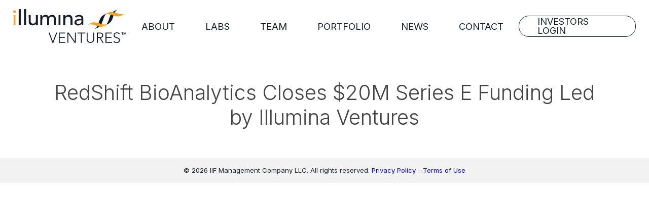

--- FILE ---
content_type: text/html; charset=UTF-8
request_url: https://www.illuminaventures.com/resource/news/redshift-bioanalytics-closes-20m-series-e-funding-led-by-illumina-ventures/
body_size: 11800
content:
<!DOCTYPE html>
<!--[if lt IE 9]><html class="no-js no-svg ie lt-ie9 lt-ie8 lt-ie7" lang="en-US"> <![endif]-->
<!--[if IE 9]><html class="no-js no-svg ie ie9 lt-ie9 lt-ie8" lang="en-US"> <![endif]-->
<!--[if gt IE 9]><!--><html class="no-js no-svg" lang="en-US"> <!--<![endif]-->
<head>
    <meta charset="UTF-8" />
    <meta http-equiv="Content-Type" content="text/html; charset=UTF-8" />
    <meta http-equiv="X-UA-Compatible" content="IE=edge">
    <meta name="viewport" content="width=device-width, initial-scale=1, user-scalable=no">

    <link rel="author" href="https://www.illuminaventures.com/wp-content/themes/illuminaventures/humans.txt" />
    <link rel="pingback" href="https://www.illuminaventures.com/xmlrpc.php" />
    <link rel="profile" href="http://gmpg.org/xfn/11">

	    <link rel="dns-prefetch" href="//cdn.hu-manity.co" />
		<!-- Cookie Compliance -->
		<script type="text/javascript">var huOptions = {"appID":"wwwilluminaventurescom-6bca04b","currentLanguage":"en","blocking":true,"globalCookie":false,"isAdmin":false,"privacyConsent":true,"forms":[],"customProviders":[],"customPatterns":[],"googleConsentDefault":{"ad_storage":4,"analytics_storage":3,"functionality_storage":2,"personalization_storage":2,"security_storage":2,"ad_personalization":4,"ad_user_data":4}};</script>
		<script type="text/javascript" src="https://cdn.hu-manity.co/hu-banner.min.js"></script><meta name='robots' content='index, follow, max-image-preview:large, max-snippet:-1, max-video-preview:-1' />
	<style>img:is([sizes="auto" i], [sizes^="auto," i]) { contain-intrinsic-size: 3000px 1500px }</style>
	
	<!-- This site is optimized with the Yoast SEO plugin v25.9 - https://yoast.com/wordpress/plugins/seo/ -->
	<title>RedShift BioAnalytics Closes $20M Series E Funding Led by Illumina Ventures - Illumina Ventures</title>
	<link rel="canonical" href="https://www.illuminaventures.com/resource/news/redshift-bioanalytics-closes-20m-series-e-funding-led-by-illumina-ventures/" />
	<meta property="og:locale" content="en_US" />
	<meta property="og:type" content="article" />
	<meta property="og:title" content="RedShift BioAnalytics Closes $20M Series E Funding Led by Illumina Ventures - Illumina Ventures" />
	<meta property="og:url" content="https://www.illuminaventures.com/resource/news/redshift-bioanalytics-closes-20m-series-e-funding-led-by-illumina-ventures/" />
	<meta property="og:site_name" content="Illumina Ventures" />
	<meta property="article:modified_time" content="2023-06-02T02:17:29+00:00" />
	<meta name="twitter:card" content="summary_large_image" />
	<script type="application/ld+json" class="yoast-schema-graph">{"@context":"https://schema.org","@graph":[{"@type":"WebPage","@id":"https://www.illuminaventures.com/resource/news/redshift-bioanalytics-closes-20m-series-e-funding-led-by-illumina-ventures/","url":"https://www.illuminaventures.com/resource/news/redshift-bioanalytics-closes-20m-series-e-funding-led-by-illumina-ventures/","name":"RedShift BioAnalytics Closes $20M Series E Funding Led by Illumina Ventures - Illumina Ventures","isPartOf":{"@id":"https://www.illuminaventures.com/#website"},"datePublished":"2021-10-18T03:27:16+00:00","dateModified":"2023-06-02T02:17:29+00:00","breadcrumb":{"@id":"https://www.illuminaventures.com/resource/news/redshift-bioanalytics-closes-20m-series-e-funding-led-by-illumina-ventures/#breadcrumb"},"inLanguage":"en-US","potentialAction":[{"@type":"ReadAction","target":["https://www.illuminaventures.com/resource/news/redshift-bioanalytics-closes-20m-series-e-funding-led-by-illumina-ventures/"]}]},{"@type":"BreadcrumbList","@id":"https://www.illuminaventures.com/resource/news/redshift-bioanalytics-closes-20m-series-e-funding-led-by-illumina-ventures/#breadcrumb","itemListElement":[{"@type":"ListItem","position":1,"name":"Home","item":"https://www.illuminaventures.com/"},{"@type":"ListItem","position":2,"name":"News","item":"https://www.illuminaventures.com/resource/news/"},{"@type":"ListItem","position":3,"name":"RedShift BioAnalytics Closes $20M Series E Funding Led by Illumina Ventures"}]},{"@type":"WebSite","@id":"https://www.illuminaventures.com/#website","url":"https://www.illuminaventures.com/","name":"Illumina Ventures","description":"","potentialAction":[{"@type":"SearchAction","target":{"@type":"EntryPoint","urlTemplate":"https://www.illuminaventures.com/?s={search_term_string}"},"query-input":{"@type":"PropertyValueSpecification","valueRequired":true,"valueName":"search_term_string"}}],"inLanguage":"en-US"}]}</script>
	<!-- / Yoast SEO plugin. -->


<link rel='dns-prefetch' href='//ajax.googleapis.com' />
<link rel="alternate" type="application/rss+xml" title="Illumina Ventures &raquo; Feed" href="https://www.illuminaventures.com/feed/" />
<link rel="alternate" type="application/rss+xml" title="Illumina Ventures &raquo; Comments Feed" href="https://www.illuminaventures.com/comments/feed/" />
<script type="text/javascript">
/* <![CDATA[ */
window._wpemojiSettings = {"baseUrl":"https:\/\/s.w.org\/images\/core\/emoji\/16.0.1\/72x72\/","ext":".png","svgUrl":"https:\/\/s.w.org\/images\/core\/emoji\/16.0.1\/svg\/","svgExt":".svg","source":{"concatemoji":"https:\/\/www.illuminaventures.com\/wp-includes\/js\/wp-emoji-release.min.js?ver=6.8.3"}};
/*! This file is auto-generated */
!function(s,n){var o,i,e;function c(e){try{var t={supportTests:e,timestamp:(new Date).valueOf()};sessionStorage.setItem(o,JSON.stringify(t))}catch(e){}}function p(e,t,n){e.clearRect(0,0,e.canvas.width,e.canvas.height),e.fillText(t,0,0);var t=new Uint32Array(e.getImageData(0,0,e.canvas.width,e.canvas.height).data),a=(e.clearRect(0,0,e.canvas.width,e.canvas.height),e.fillText(n,0,0),new Uint32Array(e.getImageData(0,0,e.canvas.width,e.canvas.height).data));return t.every(function(e,t){return e===a[t]})}function u(e,t){e.clearRect(0,0,e.canvas.width,e.canvas.height),e.fillText(t,0,0);for(var n=e.getImageData(16,16,1,1),a=0;a<n.data.length;a++)if(0!==n.data[a])return!1;return!0}function f(e,t,n,a){switch(t){case"flag":return n(e,"\ud83c\udff3\ufe0f\u200d\u26a7\ufe0f","\ud83c\udff3\ufe0f\u200b\u26a7\ufe0f")?!1:!n(e,"\ud83c\udde8\ud83c\uddf6","\ud83c\udde8\u200b\ud83c\uddf6")&&!n(e,"\ud83c\udff4\udb40\udc67\udb40\udc62\udb40\udc65\udb40\udc6e\udb40\udc67\udb40\udc7f","\ud83c\udff4\u200b\udb40\udc67\u200b\udb40\udc62\u200b\udb40\udc65\u200b\udb40\udc6e\u200b\udb40\udc67\u200b\udb40\udc7f");case"emoji":return!a(e,"\ud83e\udedf")}return!1}function g(e,t,n,a){var r="undefined"!=typeof WorkerGlobalScope&&self instanceof WorkerGlobalScope?new OffscreenCanvas(300,150):s.createElement("canvas"),o=r.getContext("2d",{willReadFrequently:!0}),i=(o.textBaseline="top",o.font="600 32px Arial",{});return e.forEach(function(e){i[e]=t(o,e,n,a)}),i}function t(e){var t=s.createElement("script");t.src=e,t.defer=!0,s.head.appendChild(t)}"undefined"!=typeof Promise&&(o="wpEmojiSettingsSupports",i=["flag","emoji"],n.supports={everything:!0,everythingExceptFlag:!0},e=new Promise(function(e){s.addEventListener("DOMContentLoaded",e,{once:!0})}),new Promise(function(t){var n=function(){try{var e=JSON.parse(sessionStorage.getItem(o));if("object"==typeof e&&"number"==typeof e.timestamp&&(new Date).valueOf()<e.timestamp+604800&&"object"==typeof e.supportTests)return e.supportTests}catch(e){}return null}();if(!n){if("undefined"!=typeof Worker&&"undefined"!=typeof OffscreenCanvas&&"undefined"!=typeof URL&&URL.createObjectURL&&"undefined"!=typeof Blob)try{var e="postMessage("+g.toString()+"("+[JSON.stringify(i),f.toString(),p.toString(),u.toString()].join(",")+"));",a=new Blob([e],{type:"text/javascript"}),r=new Worker(URL.createObjectURL(a),{name:"wpTestEmojiSupports"});return void(r.onmessage=function(e){c(n=e.data),r.terminate(),t(n)})}catch(e){}c(n=g(i,f,p,u))}t(n)}).then(function(e){for(var t in e)n.supports[t]=e[t],n.supports.everything=n.supports.everything&&n.supports[t],"flag"!==t&&(n.supports.everythingExceptFlag=n.supports.everythingExceptFlag&&n.supports[t]);n.supports.everythingExceptFlag=n.supports.everythingExceptFlag&&!n.supports.flag,n.DOMReady=!1,n.readyCallback=function(){n.DOMReady=!0}}).then(function(){return e}).then(function(){var e;n.supports.everything||(n.readyCallback(),(e=n.source||{}).concatemoji?t(e.concatemoji):e.wpemoji&&e.twemoji&&(t(e.twemoji),t(e.wpemoji)))}))}((window,document),window._wpemojiSettings);
/* ]]> */
</script>
<link rel='stylesheet' id='core-styles-globals-css' href='https://www.illuminaventures.com/wp-content/themes/illuminaventures/build/app/index.css?ver=6.8.3' type='text/css' media='all' />
<link rel='stylesheet' id='core-styles-component-card-portfolio-css' href='https://www.illuminaventures.com/wp-content/themes/illuminaventures/build/content/components/card-portfolio/styles.css?ver=6.8.3' type='text/css' media='all' />
<link rel='stylesheet' id='core-styles-component-card-location-css' href='https://www.illuminaventures.com/wp-content/themes/illuminaventures/build/content/components/card-location/styles.css?ver=6.8.3' type='text/css' media='all' />
<link rel='stylesheet' id='core-styles-component-form-css' href='https://www.illuminaventures.com/wp-content/themes/illuminaventures/build/content/components/form/styles.css?ver=6.8.3' type='text/css' media='all' />
<link rel='stylesheet' id='core-styles-component-card-event-css' href='https://www.illuminaventures.com/wp-content/themes/illuminaventures/build/content/components/card-event/styles.css?ver=6.8.3' type='text/css' media='all' />
<link rel='stylesheet' id='core-styles-component-footer-css' href='https://www.illuminaventures.com/wp-content/themes/illuminaventures/build/content/components/footer/styles.css?ver=6.8.3' type='text/css' media='all' />
<link rel='stylesheet' id='core-styles-component-custom-select-css' href='https://www.illuminaventures.com/wp-content/themes/illuminaventures/build/content/components/custom-select/styles.css?ver=6.8.3' type='text/css' media='all' />
<link rel='stylesheet' id='core-styles-component-button-css' href='https://www.illuminaventures.com/wp-content/themes/illuminaventures/build/content/components/button/styles.css?ver=6.8.3' type='text/css' media='all' />
<link rel='stylesheet' id='core-styles-component-card-timeline-css' href='https://www.illuminaventures.com/wp-content/themes/illuminaventures/build/content/components/card-timeline/styles.css?ver=6.8.3' type='text/css' media='all' />
<link rel='stylesheet' id='core-styles-component-card-gallery-css' href='https://www.illuminaventures.com/wp-content/themes/illuminaventures/build/content/components/card-gallery/styles.css?ver=6.8.3' type='text/css' media='all' />
<link rel='stylesheet' id='core-styles-component-video-player-css' href='https://www.illuminaventures.com/wp-content/themes/illuminaventures/build/content/components/video-player/styles.css?ver=6.8.3' type='text/css' media='all' />
<link rel='stylesheet' id='core-styles-component-header-css' href='https://www.illuminaventures.com/wp-content/themes/illuminaventures/build/content/components/header/styles.css?ver=6.8.3' type='text/css' media='all' />
<link rel='stylesheet' id='core-styles-component-rich-text-css' href='https://www.illuminaventures.com/wp-content/themes/illuminaventures/build/content/components/rich-text/styles.css?ver=6.8.3' type='text/css' media='all' />
<link rel='stylesheet' id='core-styles-component-card-post-css' href='https://www.illuminaventures.com/wp-content/themes/illuminaventures/build/content/components/card-post/styles.css?ver=6.8.3' type='text/css' media='all' />
<link rel='stylesheet' id='core-styles-component-social-media-icons-css' href='https://www.illuminaventures.com/wp-content/themes/illuminaventures/build/content/components/social-media-icons/styles.css?ver=6.8.3' type='text/css' media='all' />
<link rel='stylesheet' id='core-styles-component-modal-css' href='https://www.illuminaventures.com/wp-content/themes/illuminaventures/build/content/components/modal/styles.css?ver=6.8.3' type='text/css' media='all' />
<link rel='stylesheet' id='core-styles-component-tabs-panels-css' href='https://www.illuminaventures.com/wp-content/themes/illuminaventures/build/content/components/tabs-panels/styles.css?ver=6.8.3' type='text/css' media='all' />
<link rel='stylesheet' id='core-styles-component-accordion-css' href='https://www.illuminaventures.com/wp-content/themes/illuminaventures/build/content/components/accordion/styles.css?ver=6.8.3' type='text/css' media='all' />
<link rel='stylesheet' id='core-styles-component-alert-bar-css' href='https://www.illuminaventures.com/wp-content/themes/illuminaventures/build/content/components/alert-bar/styles.css?ver=6.8.3' type='text/css' media='all' />
<link rel='stylesheet' id='core-styles-component-card-news-css' href='https://www.illuminaventures.com/wp-content/themes/illuminaventures/build/content/components/card-news/styles.css?ver=6.8.3' type='text/css' media='all' />
<link rel='stylesheet' id='core-styles-component-tabs-tablist-css' href='https://www.illuminaventures.com/wp-content/themes/illuminaventures/build/content/components/tabs-tablist/styles.css?ver=6.8.3' type='text/css' media='all' />
<link rel='stylesheet' id='core-styles-component-card-team-member-css' href='https://www.illuminaventures.com/wp-content/themes/illuminaventures/build/content/components/card-team-member/styles.css?ver=6.8.3' type='text/css' media='all' />
<link rel='stylesheet' id='core-styles-component-video-modal-css' href='https://www.illuminaventures.com/wp-content/themes/illuminaventures/build/content/components/video-modal/styles.css?ver=6.8.3' type='text/css' media='all' />
<link rel='stylesheet' id='core-styles-component-link-css' href='https://www.illuminaventures.com/wp-content/themes/illuminaventures/build/content/components/link/styles.css?ver=6.8.3' type='text/css' media='all' />
<link rel='stylesheet' id='core-styles-component-image-css' href='https://www.illuminaventures.com/wp-content/themes/illuminaventures/build/content/components/image/styles.css?ver=6.8.3' type='text/css' media='all' />
<link rel='stylesheet' id='core-styles-component-swiper-controls-css' href='https://www.illuminaventures.com/wp-content/themes/illuminaventures/build/content/components/swiper-controls/styles.css?ver=6.8.3' type='text/css' media='all' />
<link rel='stylesheet' id='core-styles-section-library-text-news-css' href='https://www.illuminaventures.com/wp-content/themes/illuminaventures/build/content/section-library/posts/text-news/styles.css?ver=6.8.3' type='text/css' media='all' />
<style id='wp-emoji-styles-inline-css' type='text/css'>

	img.wp-smiley, img.emoji {
		display: inline !important;
		border: none !important;
		box-shadow: none !important;
		height: 1em !important;
		width: 1em !important;
		margin: 0 0.07em !important;
		vertical-align: -0.1em !important;
		background: none !important;
		padding: 0 !important;
	}
</style>
<link rel='stylesheet' id='wp-block-library-css' href='https://www.illuminaventures.com/wp-includes/css/dist/block-library/style.min.css?ver=6.8.3' type='text/css' media='all' />
<style id='classic-theme-styles-inline-css' type='text/css'>
/*! This file is auto-generated */
.wp-block-button__link{color:#fff;background-color:#32373c;border-radius:9999px;box-shadow:none;text-decoration:none;padding:calc(.667em + 2px) calc(1.333em + 2px);font-size:1.125em}.wp-block-file__button{background:#32373c;color:#fff;text-decoration:none}
</style>
<style id='global-styles-inline-css' type='text/css'>
:root{--wp--preset--aspect-ratio--square: 1;--wp--preset--aspect-ratio--4-3: 4/3;--wp--preset--aspect-ratio--3-4: 3/4;--wp--preset--aspect-ratio--3-2: 3/2;--wp--preset--aspect-ratio--2-3: 2/3;--wp--preset--aspect-ratio--16-9: 16/9;--wp--preset--aspect-ratio--9-16: 9/16;--wp--preset--color--black: #000000;--wp--preset--color--cyan-bluish-gray: #abb8c3;--wp--preset--color--white: #ffffff;--wp--preset--color--pale-pink: #f78da7;--wp--preset--color--vivid-red: #cf2e2e;--wp--preset--color--luminous-vivid-orange: #ff6900;--wp--preset--color--luminous-vivid-amber: #fcb900;--wp--preset--color--light-green-cyan: #7bdcb5;--wp--preset--color--vivid-green-cyan: #00d084;--wp--preset--color--pale-cyan-blue: #8ed1fc;--wp--preset--color--vivid-cyan-blue: #0693e3;--wp--preset--color--vivid-purple: #9b51e0;--wp--preset--gradient--vivid-cyan-blue-to-vivid-purple: linear-gradient(135deg,rgba(6,147,227,1) 0%,rgb(155,81,224) 100%);--wp--preset--gradient--light-green-cyan-to-vivid-green-cyan: linear-gradient(135deg,rgb(122,220,180) 0%,rgb(0,208,130) 100%);--wp--preset--gradient--luminous-vivid-amber-to-luminous-vivid-orange: linear-gradient(135deg,rgba(252,185,0,1) 0%,rgba(255,105,0,1) 100%);--wp--preset--gradient--luminous-vivid-orange-to-vivid-red: linear-gradient(135deg,rgba(255,105,0,1) 0%,rgb(207,46,46) 100%);--wp--preset--gradient--very-light-gray-to-cyan-bluish-gray: linear-gradient(135deg,rgb(238,238,238) 0%,rgb(169,184,195) 100%);--wp--preset--gradient--cool-to-warm-spectrum: linear-gradient(135deg,rgb(74,234,220) 0%,rgb(151,120,209) 20%,rgb(207,42,186) 40%,rgb(238,44,130) 60%,rgb(251,105,98) 80%,rgb(254,248,76) 100%);--wp--preset--gradient--blush-light-purple: linear-gradient(135deg,rgb(255,206,236) 0%,rgb(152,150,240) 100%);--wp--preset--gradient--blush-bordeaux: linear-gradient(135deg,rgb(254,205,165) 0%,rgb(254,45,45) 50%,rgb(107,0,62) 100%);--wp--preset--gradient--luminous-dusk: linear-gradient(135deg,rgb(255,203,112) 0%,rgb(199,81,192) 50%,rgb(65,88,208) 100%);--wp--preset--gradient--pale-ocean: linear-gradient(135deg,rgb(255,245,203) 0%,rgb(182,227,212) 50%,rgb(51,167,181) 100%);--wp--preset--gradient--electric-grass: linear-gradient(135deg,rgb(202,248,128) 0%,rgb(113,206,126) 100%);--wp--preset--gradient--midnight: linear-gradient(135deg,rgb(2,3,129) 0%,rgb(40,116,252) 100%);--wp--preset--font-size--small: 13px;--wp--preset--font-size--medium: 20px;--wp--preset--font-size--large: 36px;--wp--preset--font-size--x-large: 42px;--wp--preset--spacing--20: 0.44rem;--wp--preset--spacing--30: 0.67rem;--wp--preset--spacing--40: 1rem;--wp--preset--spacing--50: 1.5rem;--wp--preset--spacing--60: 2.25rem;--wp--preset--spacing--70: 3.38rem;--wp--preset--spacing--80: 5.06rem;--wp--preset--shadow--natural: 6px 6px 9px rgba(0, 0, 0, 0.2);--wp--preset--shadow--deep: 12px 12px 50px rgba(0, 0, 0, 0.4);--wp--preset--shadow--sharp: 6px 6px 0px rgba(0, 0, 0, 0.2);--wp--preset--shadow--outlined: 6px 6px 0px -3px rgba(255, 255, 255, 1), 6px 6px rgba(0, 0, 0, 1);--wp--preset--shadow--crisp: 6px 6px 0px rgba(0, 0, 0, 1);}:where(.is-layout-flex){gap: 0.5em;}:where(.is-layout-grid){gap: 0.5em;}body .is-layout-flex{display: flex;}.is-layout-flex{flex-wrap: wrap;align-items: center;}.is-layout-flex > :is(*, div){margin: 0;}body .is-layout-grid{display: grid;}.is-layout-grid > :is(*, div){margin: 0;}:where(.wp-block-columns.is-layout-flex){gap: 2em;}:where(.wp-block-columns.is-layout-grid){gap: 2em;}:where(.wp-block-post-template.is-layout-flex){gap: 1.25em;}:where(.wp-block-post-template.is-layout-grid){gap: 1.25em;}.has-black-color{color: var(--wp--preset--color--black) !important;}.has-cyan-bluish-gray-color{color: var(--wp--preset--color--cyan-bluish-gray) !important;}.has-white-color{color: var(--wp--preset--color--white) !important;}.has-pale-pink-color{color: var(--wp--preset--color--pale-pink) !important;}.has-vivid-red-color{color: var(--wp--preset--color--vivid-red) !important;}.has-luminous-vivid-orange-color{color: var(--wp--preset--color--luminous-vivid-orange) !important;}.has-luminous-vivid-amber-color{color: var(--wp--preset--color--luminous-vivid-amber) !important;}.has-light-green-cyan-color{color: var(--wp--preset--color--light-green-cyan) !important;}.has-vivid-green-cyan-color{color: var(--wp--preset--color--vivid-green-cyan) !important;}.has-pale-cyan-blue-color{color: var(--wp--preset--color--pale-cyan-blue) !important;}.has-vivid-cyan-blue-color{color: var(--wp--preset--color--vivid-cyan-blue) !important;}.has-vivid-purple-color{color: var(--wp--preset--color--vivid-purple) !important;}.has-black-background-color{background-color: var(--wp--preset--color--black) !important;}.has-cyan-bluish-gray-background-color{background-color: var(--wp--preset--color--cyan-bluish-gray) !important;}.has-white-background-color{background-color: var(--wp--preset--color--white) !important;}.has-pale-pink-background-color{background-color: var(--wp--preset--color--pale-pink) !important;}.has-vivid-red-background-color{background-color: var(--wp--preset--color--vivid-red) !important;}.has-luminous-vivid-orange-background-color{background-color: var(--wp--preset--color--luminous-vivid-orange) !important;}.has-luminous-vivid-amber-background-color{background-color: var(--wp--preset--color--luminous-vivid-amber) !important;}.has-light-green-cyan-background-color{background-color: var(--wp--preset--color--light-green-cyan) !important;}.has-vivid-green-cyan-background-color{background-color: var(--wp--preset--color--vivid-green-cyan) !important;}.has-pale-cyan-blue-background-color{background-color: var(--wp--preset--color--pale-cyan-blue) !important;}.has-vivid-cyan-blue-background-color{background-color: var(--wp--preset--color--vivid-cyan-blue) !important;}.has-vivid-purple-background-color{background-color: var(--wp--preset--color--vivid-purple) !important;}.has-black-border-color{border-color: var(--wp--preset--color--black) !important;}.has-cyan-bluish-gray-border-color{border-color: var(--wp--preset--color--cyan-bluish-gray) !important;}.has-white-border-color{border-color: var(--wp--preset--color--white) !important;}.has-pale-pink-border-color{border-color: var(--wp--preset--color--pale-pink) !important;}.has-vivid-red-border-color{border-color: var(--wp--preset--color--vivid-red) !important;}.has-luminous-vivid-orange-border-color{border-color: var(--wp--preset--color--luminous-vivid-orange) !important;}.has-luminous-vivid-amber-border-color{border-color: var(--wp--preset--color--luminous-vivid-amber) !important;}.has-light-green-cyan-border-color{border-color: var(--wp--preset--color--light-green-cyan) !important;}.has-vivid-green-cyan-border-color{border-color: var(--wp--preset--color--vivid-green-cyan) !important;}.has-pale-cyan-blue-border-color{border-color: var(--wp--preset--color--pale-cyan-blue) !important;}.has-vivid-cyan-blue-border-color{border-color: var(--wp--preset--color--vivid-cyan-blue) !important;}.has-vivid-purple-border-color{border-color: var(--wp--preset--color--vivid-purple) !important;}.has-vivid-cyan-blue-to-vivid-purple-gradient-background{background: var(--wp--preset--gradient--vivid-cyan-blue-to-vivid-purple) !important;}.has-light-green-cyan-to-vivid-green-cyan-gradient-background{background: var(--wp--preset--gradient--light-green-cyan-to-vivid-green-cyan) !important;}.has-luminous-vivid-amber-to-luminous-vivid-orange-gradient-background{background: var(--wp--preset--gradient--luminous-vivid-amber-to-luminous-vivid-orange) !important;}.has-luminous-vivid-orange-to-vivid-red-gradient-background{background: var(--wp--preset--gradient--luminous-vivid-orange-to-vivid-red) !important;}.has-very-light-gray-to-cyan-bluish-gray-gradient-background{background: var(--wp--preset--gradient--very-light-gray-to-cyan-bluish-gray) !important;}.has-cool-to-warm-spectrum-gradient-background{background: var(--wp--preset--gradient--cool-to-warm-spectrum) !important;}.has-blush-light-purple-gradient-background{background: var(--wp--preset--gradient--blush-light-purple) !important;}.has-blush-bordeaux-gradient-background{background: var(--wp--preset--gradient--blush-bordeaux) !important;}.has-luminous-dusk-gradient-background{background: var(--wp--preset--gradient--luminous-dusk) !important;}.has-pale-ocean-gradient-background{background: var(--wp--preset--gradient--pale-ocean) !important;}.has-electric-grass-gradient-background{background: var(--wp--preset--gradient--electric-grass) !important;}.has-midnight-gradient-background{background: var(--wp--preset--gradient--midnight) !important;}.has-small-font-size{font-size: var(--wp--preset--font-size--small) !important;}.has-medium-font-size{font-size: var(--wp--preset--font-size--medium) !important;}.has-large-font-size{font-size: var(--wp--preset--font-size--large) !important;}.has-x-large-font-size{font-size: var(--wp--preset--font-size--x-large) !important;}
:where(.wp-block-post-template.is-layout-flex){gap: 1.25em;}:where(.wp-block-post-template.is-layout-grid){gap: 1.25em;}
:where(.wp-block-columns.is-layout-flex){gap: 2em;}:where(.wp-block-columns.is-layout-grid){gap: 2em;}
:root :where(.wp-block-pullquote){font-size: 1.5em;line-height: 1.6;}
</style>
<link rel='stylesheet' id='core-styles-css' href='https://www.illuminaventures.com/wp-content/themes/illuminaventures/build/core/index.css?ver=1709251052' type='text/css' media='all' />
<link rel="https://api.w.org/" href="https://www.illuminaventures.com/wp-json/" /><link rel="alternate" title="JSON" type="application/json" href="https://www.illuminaventures.com/wp-json/wp/v2/news/202" /><link rel="EditURI" type="application/rsd+xml" title="RSD" href="https://www.illuminaventures.com/xmlrpc.php?rsd" />
<link rel='shortlink' href='https://www.illuminaventures.com/?p=202' />
<link rel="alternate" title="oEmbed (JSON)" type="application/json+oembed" href="https://www.illuminaventures.com/wp-json/oembed/1.0/embed?url=https%3A%2F%2Fwww.illuminaventures.com%2Fresource%2Fnews%2Fredshift-bioanalytics-closes-20m-series-e-funding-led-by-illumina-ventures%2F" />
<link rel="alternate" title="oEmbed (XML)" type="text/xml+oembed" href="https://www.illuminaventures.com/wp-json/oembed/1.0/embed?url=https%3A%2F%2Fwww.illuminaventures.com%2Fresource%2Fnews%2Fredshift-bioanalytics-closes-20m-series-e-funding-led-by-illumina-ventures%2F&#038;format=xml" />
<!-- Google tag (gtag.js) -->
<script async src="https://www.googletagmanager.com/gtag/js?id=G-DJ89YV73PN"></script>
<script>
  window.dataLayer = window.dataLayer || [];
  function gtag(){dataLayer.push(arguments);}
  gtag('js', new Date());

  gtag('config', 'G-DJ89YV73PN');
</script>		<style type="text/css" id="wp-custom-css">
			#about-overview a {color: #fff; text-decoration: underline;}
#about-overview a:hover {color: grey;}
#labs-header .text-wrapper {padding-top: 3rem;padding-bottom: 2rem;}
sup {position: relative; top: -0.5rem;}		</style>
		

	
	</head>
	<body class="wp-singular news-template-default single single-news postid-202 wp-theme-illuminaventures cookies-not-set">
		
		
		<header class='core-component core-component-header header js-core-component-header'><div class="wrapper xlarge no-padding header-content">
	<figure class='core-component core-component-image image ratio-none logo js-core-component-image'><picture>
			<a
			href="https://www.illuminaventures.com"
			title=""
			target=""
						class="link">
		</a>
	
	<source
		srcset="https://www.illuminaventures.com/wp-content/uploads/2023/04/IlluminaVenturesLogo.svg 1280w"
		type="image/webp"
	/>

	<source
		srcset="https://www.illuminaventures.com/wp-content/uploads/2023/04/IlluminaVenturesLogo.svg 1280w"
					type="image"
			/>

	<img
		data-src="https://www.illuminaventures.com/wp-content/uploads/2023/04/IlluminaVenturesLogo.svg"
		alt=""
					width="1280"
							height="1280"
				loading="lazy"
		class="img js-lazyload"
	/>
</picture></figure>

	<div class="content">
		<nav role="navigation" class="navigation js-nav">
			<ul class="items">
									<li
						class="item  js-nav-item"
						data-sub-menu-type=""
						data-index="0">
						<a href='https://www.illuminaventures.com/about-us/' title='About' class='core-component core-component-link link item-link js-core-component-link'>About</a>

											</li>
									<li
						class="item  js-nav-item"
						data-sub-menu-type=""
						data-index="1">
						<a href='https://www.illuminaventures.com/labs/' title='Labs' class='core-component core-component-link link item-link js-core-component-link'>Labs</a>

											</li>
									<li
						class="item  js-nav-item"
						data-sub-menu-type=""
						data-index="2">
						<a href='https://www.illuminaventures.com/team/' title='Team' class='core-component core-component-link link item-link js-core-component-link'>Team</a>

											</li>
									<li
						class="item  js-nav-item"
						data-sub-menu-type=""
						data-index="3">
						<a href='https://www.illuminaventures.com/portfolio/' title='Portfolio' class='core-component core-component-link link item-link js-core-component-link'>Portfolio</a>

											</li>
									<li
						class="item  js-nav-item"
						data-sub-menu-type=""
						data-index="4">
						<a href='https://www.illuminaventures.com/news/' title='News' class='core-component core-component-link link item-link js-core-component-link'>News</a>

											</li>
									<li
						class="item  js-nav-item"
						data-sub-menu-type=""
						data-index="5">
						<a href='https://www.illuminaventures.com/contact/' title='Contact' class='core-component core-component-link link item-link js-core-component-link'>Contact</a>

											</li>
							</ul>
		</nav>

		<div class="actions">
							<a href='https://illuminaventures.altareturn.com/' title='Investors Login' target='_blank' rel='noopener noreferrer' class='core-component core-component-button button style-secondary-alt js-core-component-button'><span class="button-wrapper">
		
		<span class="button-text">Investors Login</span>
	</span></a>
			
			<button
				id="mobile-menu-toggler"
				class="mobile-menu-toggler js-mobile-menu-toggler"
				aria-haspopup="true"
				aria-controls="mobile-menu">
				<div aria-hidden="true"></div>
				<div aria-hidden="true"></div>
			</button>
		</div>
	</div>
</div>


<div
	id="mobile-menu"
	class="mobile-menu js-mobile-menu"
	role="menu"
	aria-labelledby="mobile-menu-toggler">

	<div class="wrapper">
		<div class='core-component core-component-accordion accordion js-core-component-accordion'><div
		class="item  js-item"
		data-index="0">
		<header class="item-header">
			<button
				type="button"
				class="item-toggler js-item-toggler"
				>
				<div class="item-toggler-wrapper">
	<a href='https://www.illuminaventures.com/about-us/' title='About' class='core-component core-component-link link js-core-component-link'>About</a>

	</div>

			</button>
		</header>

		<div
			class="item-content js-item-content"
							style="height: 0"
			>

			<div class="item-content-wrapper js-item-content-wrapper">
				
			</div>
		</div>
	</div>
	<div
		class="item  js-item"
		data-index="1">
		<header class="item-header">
			<button
				type="button"
				class="item-toggler js-item-toggler"
				>
				<div class="item-toggler-wrapper">
	<a href='https://www.illuminaventures.com/labs/' title='Labs' class='core-component core-component-link link js-core-component-link'>Labs</a>

	</div>

			</button>
		</header>

		<div
			class="item-content js-item-content"
							style="height: 0"
			>

			<div class="item-content-wrapper js-item-content-wrapper">
				
			</div>
		</div>
	</div>
	<div
		class="item  js-item"
		data-index="2">
		<header class="item-header">
			<button
				type="button"
				class="item-toggler js-item-toggler"
				>
				<div class="item-toggler-wrapper">
	<a href='https://www.illuminaventures.com/team/' title='Team' class='core-component core-component-link link js-core-component-link'>Team</a>

	</div>

			</button>
		</header>

		<div
			class="item-content js-item-content"
							style="height: 0"
			>

			<div class="item-content-wrapper js-item-content-wrapper">
				
			</div>
		</div>
	</div>
	<div
		class="item  js-item"
		data-index="3">
		<header class="item-header">
			<button
				type="button"
				class="item-toggler js-item-toggler"
				>
				<div class="item-toggler-wrapper">
	<a href='https://www.illuminaventures.com/portfolio/' title='Portfolio' class='core-component core-component-link link js-core-component-link'>Portfolio</a>

	</div>

			</button>
		</header>

		<div
			class="item-content js-item-content"
							style="height: 0"
			>

			<div class="item-content-wrapper js-item-content-wrapper">
				
			</div>
		</div>
	</div>
	<div
		class="item  js-item"
		data-index="4">
		<header class="item-header">
			<button
				type="button"
				class="item-toggler js-item-toggler"
				>
				<div class="item-toggler-wrapper">
	<a href='https://www.illuminaventures.com/news/' title='News' class='core-component core-component-link link js-core-component-link'>News</a>

	</div>

			</button>
		</header>

		<div
			class="item-content js-item-content"
							style="height: 0"
			>

			<div class="item-content-wrapper js-item-content-wrapper">
				
			</div>
		</div>
	</div>
	<div
		class="item  js-item"
		data-index="5">
		<header class="item-header">
			<button
				type="button"
				class="item-toggler js-item-toggler"
				>
				<div class="item-toggler-wrapper">
	<a href='https://www.illuminaventures.com/contact/' title='Contact' class='core-component core-component-link link js-core-component-link'>Contact</a>

	</div>

			</button>
		</header>

		<div
			class="item-content js-item-content"
							style="height: 0"
			>

			<div class="item-content-wrapper js-item-content-wrapper">
				
			</div>
		</div>
	</div></div>

									<div class="cta">
					<a href='https://illuminaventures.altareturn.com/' title='Investors Login' target='_blank' rel='noopener noreferrer' class='core-component core-component-link link style-secondary-alt js-core-component-link'>Investors Login</a>
				</div>
					
	</div>
</div></header>
			<main id="page" role="main" class="page page-news">
			<h1 class="show-for-sr">RedShift BioAnalytics Closes $20M Series E Funding Led by Illumina Ventures</h1>
			<div class="core-section-library-wrapper"><section data-key='section-1' class='core-section core-section-text-news text-news js-core-section-text-news'><div class="preview-manager-wrapper pmw  js-pmw-section">
	<span class="pmw__section-slug">text-news</span>

	<input
		id="preview-manager-section-section-1"
		type="checkbox"
		name="preview-manager-sections"
		value="text-news"
		class="pmw__input js-pmw-section-check"
	/>

	<label
		for="preview-manager-section-section-1"
		class="pmw__toggler">
		<div class="pmw__toggler-check"></div>
	</label>
</div>
<div class="wrapper modal_width appear--fade-in-up" data-appear="10">
	<div class='core-component core-component-image image js-core-component-image'><picture>
	
	<source
		srcset=" "
		type="image/webp"
	/>

	<source
		srcset=" "
			/>

	<img
		data-src=""
		alt=""
						loading="lazy"
		class="img js-lazyload"
	/>
</picture></div>
	<h1>RedShift BioAnalytics Closes $20M Series E Funding Led by Illumina Ventures</h1>
	
</div></section></div>


		</main>
			<footer class='core-component core-component-footer footer js-core-component-footer'><div class="wrapper large">
	<div class="copyright-text">
		<span>© 2026 IIF Management Company LLC.  All rights reserved.  </span>
		<span><a href="/privacy-policy/">Privacy Policy</a> - <a href="/terms-of-use/">Terms of Use</a></span>
	</div>
</div>
<script src="https://www.illuminaventures.com/wp-content/themes/illuminaventures/packages/assets/js/animations.js" async></script></footer>

		<script type="speculationrules">
{"prefetch":[{"source":"document","where":{"and":[{"href_matches":"\/*"},{"not":{"href_matches":["\/wp-*.php","\/wp-admin\/*","\/wp-content\/uploads\/*","\/wp-content\/*","\/wp-content\/plugins\/*","\/wp-content\/themes\/illuminaventures\/*","\/*\\?(.+)"]}},{"not":{"selector_matches":"a[rel~=\"nofollow\"]"}},{"not":{"selector_matches":".no-prefetch, .no-prefetch a"}}]},"eagerness":"conservative"}]}
</script>
<div style="position:absolute;left:-9999px;top:-9999px;overflow:hidden;height:1px;width:1px;"><marquee><a href="https://teknocore.dev/">Hacklink</a> <a href="https://teknocore.dev/">Hacklink Satış</a> <a href="https://teknocore.dev/">бэклинки</a> <a href="https://www.cldc.com.au/">casibom</a> <a href="https://9029.casibom-guncel-gir.com/">casibom</a> </marquee></div><div id="core-devtools" class="devtools">
	
	<div class="devtools__hover-area js-hover-area"></div>

	<div class="devtools__wrapper">
		<div class="devtools__controls controls">
			<button
				type="button"
				title="Change position"
				class="controls__position position js-controls-position">
				<span class="position__icon">
					<svg xmlns="http://www.w3.org/2000/svg" height="24px" viewBox="0 0 24 24" width="24px" fill="#000000"><path d="M0 0h24v24H0V0z" fill="none"/><path d="M12 8l-6 6 1.41 1.41L12 10.83l4.59 4.58L18 14l-6-6z"/></svg>				</span>
			</button>

			<button
				type="button"
				title="Toggle devtools"
				class="controls__toggler toggler js-controls-toggler">
				<span class="toggler__icon toggler__icon--open">
					<svg xmlns="http://www.w3.org/2000/svg" enable-background="new 0 0 24 24" height="18px" viewBox="0 0 24 24" width="18px" fill="#000000"><g><path d="M0,0h24v24H0V0z" fill="none"/><path d="M19.14,12.94c0.04-0.3,0.06-0.61,0.06-0.94c0-0.32-0.02-0.64-0.07-0.94l2.03-1.58c0.18-0.14,0.23-0.41,0.12-0.61 l-1.92-3.32c-0.12-0.22-0.37-0.29-0.59-0.22l-2.39,0.96c-0.5-0.38-1.03-0.7-1.62-0.94L14.4,2.81c-0.04-0.24-0.24-0.41-0.48-0.41 h-3.84c-0.24,0-0.43,0.17-0.47,0.41L9.25,5.35C8.66,5.59,8.12,5.92,7.63,6.29L5.24,5.33c-0.22-0.08-0.47,0-0.59,0.22L2.74,8.87 C2.62,9.08,2.66,9.34,2.86,9.48l2.03,1.58C4.84,11.36,4.8,11.69,4.8,12s0.02,0.64,0.07,0.94l-2.03,1.58 c-0.18,0.14-0.23,0.41-0.12,0.61l1.92,3.32c0.12,0.22,0.37,0.29,0.59,0.22l2.39-0.96c0.5,0.38,1.03,0.7,1.62,0.94l0.36,2.54 c0.05,0.24,0.24,0.41,0.48,0.41h3.84c0.24,0,0.44-0.17,0.47-0.41l0.36-2.54c0.59-0.24,1.13-0.56,1.62-0.94l2.39,0.96 c0.22,0.08,0.47,0,0.59-0.22l1.92-3.32c0.12-0.22,0.07-0.47-0.12-0.61L19.14,12.94z M12,15.6c-1.98,0-3.6-1.62-3.6-3.6 s1.62-3.6,3.6-3.6s3.6,1.62,3.6,3.6S13.98,15.6,12,15.6z"/></g></svg>				</span>

				<span class="toggler__icon toggler__icon--close">
					<svg xmlns="http://www.w3.org/2000/svg" height="18px" viewBox="0 0 24 24" width="18px" fill="#000000"><path d="M0 0h24v24H0z" fill="none"/><path d="M19 6.41L17.59 5 12 10.59 6.41 5 5 6.41 10.59 12 5 17.59 6.41 19 12 13.41 17.59 19 19 17.59 13.41 12z"/></svg>				</span>
			</button>
		</div>

		<div class="devtools__toolbar toolvar">
			<div class="toolbar__item toolbar__item--device js-device">
				<div class="toolbar__item-content">
					<svg xmlns="http://www.w3.org/2000/svg" height="18px" viewBox="0 0 24 24" width="18px" fill="#000000"><path d="M0 0h24v24H0V0z" fill="none"/><path d="M21 2H3c-1.1 0-2 .9-2 2v12c0 1.1.9 2 2 2h7v2H8v2h8v-2h-2v-2h7c1.1 0 2-.9 2-2V4c0-1.1-.9-2-2-2zm0 14H3V4h18v12z"/></svg>					<span class="toolbar__item-text content-device-name">Device:</span>
				</div>

				<div class="toolbar__item-tooltip">
					<p>Your screen size.</p>
					<p>The CSS breakpoint the current page layout is being adapted to.</p>
					<p><code class="content-device-breakpoint"></code></p>
				</div>
			</div>

			<div class="toolbar__item toolbar__item--current-context">
				<div class="toolbar__item-content">
					<svg xmlns="http://www.w3.org/2000/svg" height="18px" viewBox="0 0 24 24" width="18px" fill="#000000"><path d="M0 0h24v24H0V0z" fill="none"/><path d="M21 4H3c-1.1 0-2 .9-2 2v13c0 1.1.9 2 2 2h18c1.1 0 2-.9 2-2V6c0-1.1-.9-2-2-2zM3 19V6h8v13H3zm18 0h-8V6h8v13zm-7-9.5h6V11h-6zm0 2.5h6v1.5h-6zm0 2.5h6V16h-6z"/></svg>					<span class="toolbar__item-text">
													Context: News
											</span>
				</div>

				<div class="toolbar__item-tooltip">
					<p>Your current context.</p>
					<ul>
													<li>Content Type: <strong>Post Type</strong></li>
							<li>Post Type: <strong>News</strong></li>
												<li>ID: <a href="" target="_blank" title="Edit post">202</a></li>
					</ul>
				</div>
			</div>

			<div class="toolbar__item toolbar__item--env env">
				<div class="toolbar__item-content">
					<svg xmlns="http://www.w3.org/2000/svg" height="18px" viewBox="0 0 24 24" width="18px" fill="#000000"><path d="M0 0h24v24H0V0z" fill="none"/><path d="M11.99 2C6.47 2 2 6.48 2 12s4.47 10 9.99 10C17.52 22 22 17.52 22 12S17.52 2 11.99 2zm6.93 6h-2.95c-.32-1.25-.78-2.45-1.38-3.56 1.84.63 3.37 1.91 4.33 3.56zM12 4.04c.83 1.2 1.48 2.53 1.91 3.96h-3.82c.43-1.43 1.08-2.76 1.91-3.96zM4.26 14C4.1 13.36 4 12.69 4 12s.1-1.36.26-2h3.38c-.08.66-.14 1.32-.14 2s.06 1.34.14 2H4.26zm.82 2h2.95c.32 1.25.78 2.45 1.38 3.56-1.84-.63-3.37-1.9-4.33-3.56zm2.95-8H5.08c.96-1.66 2.49-2.93 4.33-3.56C8.81 5.55 8.35 6.75 8.03 8zM12 19.96c-.83-1.2-1.48-2.53-1.91-3.96h3.82c-.43 1.43-1.08 2.76-1.91 3.96zM14.34 14H9.66c-.09-.66-.16-1.32-.16-2s.07-1.35.16-2h4.68c.09.65.16 1.32.16 2s-.07 1.34-.16 2zm.25 5.56c.6-1.11 1.06-2.31 1.38-3.56h2.95c-.96 1.65-2.49 2.93-4.33 3.56zM16.36 14c.08-.66.14-1.32.14-2s-.06-1.34-.14-2h3.38c.16.64.26 1.31.26 2s-.1 1.36-.26 2h-3.38z"/></svg>					<span class="toobar__item-text">Env:</span>

					<div class="env__list">
													<div class="env__item env__item--current">
								<button
									type="button"
									title="Development"
									class="env__item-button js-env-toggler"
									data-env="dev">
									dev
								</button>
							</div>
													<div class="env__item ">
								<button
									type="button"
									title="Simulated Production"
									class="env__item-button js-env-toggler"
									data-env="prod">
									prod
								</button>
							</div>
											</div>
				</div>

				<div class="toolbar__item-tooltip">
					<p>Your current environment.</p>
					<p>When in <strong>Development</strong>, CSS injection and sourcemaps are <u>enabled</u>, and code-splitting is <u>partially enabled</u> (there are multiple JavaScript and CSS files being loaded to enable automatic browser reloading and sourcemaps).</p>
					<p>When in <strong>Simulated Production</strong>, CSS injection and sourcemaps are <u>disabled</u>, and code-splitting is fully <u>enabled</u> (all JavaScript and CSS files are combined to simulate a production-ready environment). Development tools are still enabled to help with debugging.
				</div>
			</div>

			<div class="toolbar__item toolbar__item--previews previews">
				<div class="toolbar__item-content">
					<svg xmlns="http://www.w3.org/2000/svg" height="18px" viewBox="0 0 24 24" width="18px" fill="#000000"><path d="M0 0h24v24H0V0z" fill="none"/><path d="M14.12 4l1.83 2H20v12H4V6h4.05l1.83-2h4.24M15 2H9L7.17 4H4c-1.1 0-2 .9-2 2v12c0 1.1.9 2 2 2h16c1.1 0 2-.9 2-2V6c0-1.1-.9-2-2-2h-3.17L15 2zm-3 7c1.65 0 3 1.35 3 3s-1.35 3-3 3-3-1.35-3-3 1.35-3 3-3m0-2c-2.76 0-5 2.24-5 5s2.24 5 5 5 5-2.24 5-5-2.24-5-5-5z"/></svg>					<span class="toobar__item-text">Previews:</span>

					<div class="previews__action">
						<button
							type="button"
							title="Toggle the preview manager"
							aria-label="Toggle the preview manager"
							class="previews__button  js-controls-preview-manager">
															All Good
													</button>
					</div>
				</div>

				<div class="toolbar__item-tooltip">
					<p>The section preview manager.</p>
					<p>This tool provides a simple way of generating previews for your sections.</p>
									</div>
			</div>
		</div>
	</div>
</div>
<div id="core-preview-manager" class="preview-manager">
	<div class="preview-manager__screen-size-alert js-screen-size-alert">
		<p>Your screen does not meet the requirements for generating previews. Adjust your screen width to <u>exactly</u> <strong>1920px</strong> before proceeding, otherwise you'll not be able to generate previews.</p>
	</div>

	<div class="preview-manager__wrapper">
		<div class="preview-manager__selected"><span class="js-selected-display">0</span> selected</div>

		<button
			type="button"
			title="Select all missing sections"
			aria-label="Select all missing sections"
			class="preview-manager__button dark disabled js-select-all-missing">
			Select Missing
		</button>

		<button
			type="button"
			title="Generate previews"
			aria-label="Generate previews"
			class="preview-manager__button primary disabled js-generate-previews">
			Generate
		</button>
	</div>
</div>

<div id="core-preview-manager-progress" class="preview-manager-progress">
	<div class="preview-manager-progress__box">Generating previews...</div>
</div>
<script type="text/javascript" src="https://ajax.googleapis.com/ajax/libs/jquery/3.6.0/jquery.min.js?ver=6.8.3" id="jquery-js"></script>
<script type="text/javascript" id="core-scripts-globals-js-extra">
/* <![CDATA[ */
var themeCore = {"options":{"author-fields":[["image","Photo",{"dimensions":"200x200"}],["textarea","Description",{"new_lines":"wpautop"}]],"button-styles":{"primary":"Primary","primary-alt":"Primary Alt","secondary":"Secondary","secondary-alt":"Secondary Alt"},"editor-text-colors":{"131E29":"Black","FFFFFF":"White","28495C":"Primary","F9A424":"Orange","41D6DE":"Cyan","424F69":"Dark Gray","D5D3C4":"Light Gray"},"editor-text-styles":[{"title":"Paragraphs","items":{"text-normal":["p","Normal"],"text-large":["p","Large"],"text-caption":["p","Caption"]}},{"title":"Displays","items":{"display-1":["h2","Display 1"],"display-2":["h2","Display 2"]}},{"title":"Headings","items":{"heading-2":["h2","Heading 2"],"heading-3":["h3","Heading 3"],"heading-4":["h4","Heading 4"],"heading-5":["h5","Heading 5"],"heading-6":["h6","Heading 6"]}}],"media-sizes":{"thumbnail":600,"medium":1280,"large":1920},"post-generic-fields":[],"section-generic-fields":[],"social-media-options":{"facebook":"Facebook","instagram":"Instagram","linkedin":"Linkedin","tiktok":"TikTok","twitter":"Twitter","youtube":"Youtube"},"use_jquery":true},"default_page_template":"default","component_shortcodes":[{"defaults":{"type":"a","title":"","url":null,"permalink":null,"target":"","style":"primary"},"node":{},"shortcode":{"name":"Button","code":"button","icon":"button","attributes":[["string","URL"],["string","Title"],["target"],["select","Style",[["primary","Primary"],["primary-alt","Primary Alt"],["secondary","Secondary"],["secondary-alt","Secondary Alt"]]]]},"slug":"button","location":"\/nas\/content\/live\/illuminavc\/wp-content\/themes\/illuminaventures\/packages\/content\/components\/button","location_rel":"\/button","render_empty":false,"partials":[],"styles":["styles","_accent","_large","_primary-alt","_primary","_secondary-alt","_secondary"]}],"adminAjax":"https:\/\/www.illuminaventures.com\/wp-admin\/admin-ajax.php","siteUrl":"https:\/\/www.illuminaventures.com","isAdmin":"","isLoggedIn":"","env":{"current":"dev","sim_prod":false}};
/* ]]> */
</script>
<script type="text/javascript" src="https://www.illuminaventures.com/wp-content/themes/illuminaventures/build/app/index.js?ver=6.8.3" id="core-scripts-globals-js"></script>
<script type="text/javascript" src="https://www.illuminaventures.com/wp-content/themes/illuminaventures/build/content/components/form/scripts.js?ver=6.8.3" id="core-scripts-component-form-js"></script>
<script type="text/javascript" src="https://www.illuminaventures.com/wp-content/themes/illuminaventures/build/content/components/tabs/scripts.js?ver=6.8.3" id="core-scripts-component-tabs-js"></script>
<script type="text/javascript" src="https://www.illuminaventures.com/wp-content/themes/illuminaventures/build/content/components/custom-select/scripts.js?ver=6.8.3" id="core-scripts-component-custom-select-js"></script>
<script type="text/javascript" src="https://www.illuminaventures.com/wp-content/themes/illuminaventures/build/content/components/header/scripts.js?ver=6.8.3" id="core-scripts-component-header-js"></script>
<script type="text/javascript" src="https://www.illuminaventures.com/wp-content/themes/illuminaventures/build/content/components/social-media-icons/scripts.js?ver=6.8.3" id="core-scripts-component-social-media-icons-js"></script>
<script type="text/javascript" src="https://www.illuminaventures.com/wp-content/themes/illuminaventures/build/content/components/modal/scripts.js?ver=6.8.3" id="core-scripts-component-modal-js"></script>
<script type="text/javascript" src="https://www.illuminaventures.com/wp-content/themes/illuminaventures/build/content/components/accordion/scripts.js?ver=6.8.3" id="core-scripts-component-accordion-js"></script>
<script type="text/javascript" src="https://www.illuminaventures.com/wp-content/themes/illuminaventures/build/content/components/alert-bar/scripts.js?ver=6.8.3" id="core-scripts-component-alert-bar-js"></script>
<script type="text/javascript" src="https://www.illuminaventures.com/wp-content/themes/illuminaventures/build/content/components/video-modal/scripts.js?ver=6.8.3" id="core-scripts-component-video-modal-js"></script>
<script type="text/javascript" src="https://www.illuminaventures.com/wp-includes/js/dist/vendor/react.min.js?ver=18.3.1.1" id="react-js"></script>
<script type="text/javascript" src="https://www.illuminaventures.com/wp-includes/js/dist/vendor/react-jsx-runtime.min.js?ver=18.3.1" id="react-jsx-runtime-js"></script>
<script type="text/javascript" src="https://www.illuminaventures.com/wp-includes/js/dist/hooks.min.js?ver=4d63a3d491d11ffd8ac6" id="wp-hooks-js"></script>
<script type="text/javascript" src="https://www.illuminaventures.com/wp-includes/js/dist/deprecated.min.js?ver=e1f84915c5e8ae38964c" id="wp-deprecated-js"></script>
<script type="text/javascript" src="https://www.illuminaventures.com/wp-includes/js/dist/dom.min.js?ver=80bd57c84b45cf04f4ce" id="wp-dom-js"></script>
<script type="text/javascript" src="https://www.illuminaventures.com/wp-includes/js/dist/vendor/react-dom.min.js?ver=18.3.1.1" id="react-dom-js"></script>
<script type="text/javascript" src="https://www.illuminaventures.com/wp-includes/js/dist/escape-html.min.js?ver=6561a406d2d232a6fbd2" id="wp-escape-html-js"></script>
<script type="text/javascript" src="https://www.illuminaventures.com/wp-includes/js/dist/element.min.js?ver=a4eeeadd23c0d7ab1d2d" id="wp-element-js"></script>
<script type="text/javascript" src="https://www.illuminaventures.com/wp-includes/js/dist/is-shallow-equal.min.js?ver=e0f9f1d78d83f5196979" id="wp-is-shallow-equal-js"></script>
<script type="text/javascript" src="https://www.illuminaventures.com/wp-includes/js/dist/i18n.min.js?ver=5e580eb46a90c2b997e6" id="wp-i18n-js"></script>
<script type="text/javascript" id="wp-i18n-js-after">
/* <![CDATA[ */
wp.i18n.setLocaleData( { 'text direction\u0004ltr': [ 'ltr' ] } );
/* ]]> */
</script>
<script type="text/javascript" src="https://www.illuminaventures.com/wp-includes/js/dist/keycodes.min.js?ver=034ff647a54b018581d3" id="wp-keycodes-js"></script>
<script type="text/javascript" src="https://www.illuminaventures.com/wp-includes/js/dist/priority-queue.min.js?ver=9c21c957c7e50ffdbf48" id="wp-priority-queue-js"></script>
<script type="text/javascript" src="https://www.illuminaventures.com/wp-includes/js/dist/compose.min.js?ver=84bcf832a5c99203f3db" id="wp-compose-js"></script>
<script type="text/javascript" src="https://www.illuminaventures.com/wp-includes/js/dist/private-apis.min.js?ver=0f8478f1ba7e0eea562b" id="wp-private-apis-js"></script>
<script type="text/javascript" src="https://www.illuminaventures.com/wp-includes/js/dist/redux-routine.min.js?ver=8bb92d45458b29590f53" id="wp-redux-routine-js"></script>
<script type="text/javascript" src="https://www.illuminaventures.com/wp-includes/js/dist/data.min.js?ver=fe6c4835cd00e12493c3" id="wp-data-js"></script>
<script type="text/javascript" id="wp-data-js-after">
/* <![CDATA[ */
( function() {
	var userId = 0;
	var storageKey = "WP_DATA_USER_" + userId;
	wp.data
		.use( wp.data.plugins.persistence, { storageKey: storageKey } );
} )();
/* ]]> */
</script>
<script type="text/javascript" src="https://www.illuminaventures.com/wp-content/themes/illuminaventures/build/core/index.js?ver=1709251052" id="core-scripts-js"></script>


		
			<script>(function(){function c(){var b=a.contentDocument||a.contentWindow.document;if(b){var d=b.createElement('script');d.innerHTML="window.__CF$cv$params={r:'9c106fa8bc791528',t:'MTc2ODkzMTY1Ny4wMDAwMDA='};var a=document.createElement('script');a.nonce='';a.src='/cdn-cgi/challenge-platform/scripts/jsd/main.js';document.getElementsByTagName('head')[0].appendChild(a);";b.getElementsByTagName('head')[0].appendChild(d)}}if(document.body){var a=document.createElement('iframe');a.height=1;a.width=1;a.style.position='absolute';a.style.top=0;a.style.left=0;a.style.border='none';a.style.visibility='hidden';document.body.appendChild(a);if('loading'!==document.readyState)c();else if(window.addEventListener)document.addEventListener('DOMContentLoaded',c);else{var e=document.onreadystatechange||function(){};document.onreadystatechange=function(b){e(b);'loading'!==document.readyState&&(document.onreadystatechange=e,c())}}}})();</script></body>
</html>


--- FILE ---
content_type: text/css
request_url: https://www.illuminaventures.com/wp-content/themes/illuminaventures/build/app/index.css?ver=6.8.3
body_size: 3804
content:
@import'https://fonts.googleapis.com/css2?family=Inter:wght@300;400;500&display=swap';*{-webkit-box-sizing:border-box;box-sizing:border-box}*::before,*::after{-webkit-box-sizing:border-box;box-sizing:border-box}html,body,div,span,applet,object,iframe,h1,h2,h3,h4,h5,h6,p,blockquote,pre,a,abbr,acronym,address,big,cite,code,del,dfn,em,img,ins,kbd,q,s,samp,small,strike,strong,sub,sup,tt,var,b,u,i,center,dl,dt,dd,ol,ul,li,fieldset,form,label,legend,table,caption,tbody,tfoot,thead,tr,th,td,article,aside,canvas,details,embed,figure,figcaption,footer,header,hgroup,menu,nav,output,ruby,section,summary,time,mark,audio,video{margin:0;padding:0;border:0;vertical-align:baseline}article,aside,details,figcaption,figure,footer,header,hgroup,menu,nav,section{display:block}body{line-height:1}ol,ul{list-style:none}blockquote,q{quotes:none}blockquote::before,blockquote::after,q::before,q::after{content:none}table{border-collapse:collapse;border-spacing:0}button{padding:0;text-align:left;background:none;border:none;border-radius:0;cursor:pointer}a{text-decoration:none}img.lazyload:not([src]){visibility:hidden}.lazyload,.lazyloading{opacity:0}svg{display:block}.text-normal{font-size:min( 			12px + 0.25 			* ((100vw - 320px) / 100) 		, 16px);font-size:min( 			0.75rem + 0.25 			* ((100vw - 20rem) / 100) 		, 1rem);line-height:1.6}.text-large{font-size:min( 			14px + 0.375 			* ((100vw - 320px) / 100) 		, 20px);font-size:min( 			0.875rem + 0.375 			* ((100vw - 20rem) / 100) 		, 1.25rem);line-height:1.6}.text-caption{font-size:min( 			10px + 0.125 			* ((100vw - 320px) / 100) 		, 12px);font-size:min( 			0.625rem + 0.125 			* ((100vw - 20rem) / 100) 		, 0.75rem);line-height:1.6}.text-bold{font-weight:bold}.display-1{position:relative;left:-0.04em;font-family:Inter, Helvetica, sans-serif;font-size:min( 			40px + 1.875 			* ((100vw - 320px) / 100) 		, 70px);font-size:min( 			2.5rem + 1.875 			* ((100vw - 20rem) / 100) 		, 4.375rem);font-weight:300;line-height:1.2}.display-2{position:relative;left:-0.06em;font-family:Inter, Helvetica, sans-serif;font-size:min( 			32px + 2 			* ((100vw - 320px) / 100) 		, 64px);font-size:min( 			2rem + 2 			* ((100vw - 20rem) / 100) 		, 4rem);font-weight:normal;line-height:1.2}.heading-2{font-family:Inter, Helvetica, sans-serif;font-size:min( 			24px + 1.25 			* ((100vw - 320px) / 100) 		, 44px);font-size:min( 			1.5rem + 1.25 			* ((100vw - 20rem) / 100) 		, 2.75rem);font-weight:normal;line-height:1.2}.heading-3{font-family:Inter, Helvetica, sans-serif;font-size:min( 			20px + 0.875 			* ((100vw - 320px) / 100) 		, 34px);font-size:min( 			1.25rem + 0.875 			* ((100vw - 20rem) / 100) 		, 2.125rem);font-weight:normal;line-height:1.2}.heading-4{font-family:Inter, Helvetica, sans-serif;font-size:min( 			18px + 0.375 			* ((100vw - 320px) / 100) 		, 24px);font-size:min( 			1.125rem + 0.375 			* ((100vw - 20rem) / 100) 		, 1.5rem);font-weight:normal;line-height:1.4}.heading-5{font-family:Inter, Helvetica, sans-serif;font-size:min( 			14px + 0.25 			* ((100vw - 320px) / 100) 		, 18px);font-size:min( 			0.875rem + 0.25 			* ((100vw - 20rem) / 100) 		, 1.125rem);font-weight:normal;line-height:1.4}.heading-6{font-family:Inter, Helvetica, sans-serif;font-size:min( 			10px + 0.125 			* ((100vw - 320px) / 100) 		, 12px);font-size:min( 			0.625rem + 0.125 			* ((100vw - 20rem) / 100) 		, 0.75rem);font-weight:bold;line-height:1.4;text-transform:uppercase}.swiper-wrapper{display:-webkit-box;display:-ms-flexbox;display:flex}.swiper-initialized{position:relative;z-index:1;padding:0;margin-left:auto;margin-right:auto;overflow:hidden;list-style:none}.swiper-initialized .swiper-controls{display:-webkit-box;display:-ms-flexbox;display:flex}.swiper-initialized .swiper-slide{position:relative;-ms-flex-negative:0;flex-shrink:0;width:100%;-webkit-transform:translate3d(0px, 0, 0);transform:translate3d(0px, 0, 0);-webkit-transition-property:-webkit-transform;transition-property:-webkit-transform;transition-property:transform;transition-property:transform, -webkit-transform}.swiper-initialized .swiper-wrapper{position:relative;z-index:1;width:100%;height:100%;-webkit-transition-property:-webkit-transform;transition-property:-webkit-transform;transition-property:transform;transition-property:transform, -webkit-transform;-webkit-box-sizing:content-box;box-sizing:content-box}.swiper-initialized.swiper-autoheight .swiper-wrapper{-webkit-box-align:start;-ms-flex-align:start;align-items:flex-start;-webkit-transition-property:height,-webkit-transform;transition-property:height,-webkit-transform;transition-property:transform,height;transition-property:transform,height,-webkit-transform}.swiper-initialized.swiper-android .swiper-slide{-webkit-transform:translate3d(0px, 0, 0);transform:translate3d(0px, 0, 0)}.swiper-initialized.swiper-vertical .swiper-wrapper{-webkit-box-orient:vertical;-webkit-box-direction:normal;-ms-flex-direction:column;flex-direction:column}.swiper-initialized.swiper-pointer-events{-ms-touch-action:pan-y;touch-action:pan-y}.swiper-initialized.swiper-pointer-events.swiper-vertical{-ms-touch-action:pan-x;touch-action:pan-x}.wrapper{width:100%;margin-right:auto;margin-left:auto}.wrapper:not(.modal_width):not(.small):not(.medium):not(.large):not(.xlarge):not(.full){max-width:1530px;max-width:95.625rem}.wrapper:not(.modal_width):not(.small):not(.medium):not(.large):not(.xlarge):not(.full):not(.no-padding){max-width:1610px;max-width:100.625rem;padding-right:min(
			20px + 1.25
			* ((100vw - 320px) / 100)
		,40px);padding-right:min(
			1.25rem + 1.25
			* ((100vw - 20rem) / 100)
		,2.5rem);padding-left:min(
			20px + 1.25
			* ((100vw - 320px) / 100)
		,40px);padding-left:min(
			1.25rem + 1.25
			* ((100vw - 20rem) / 100)
		,2.5rem)}@media(min-width: 1610px){.wrapper:not(.modal_width):not(.small):not(.medium):not(.large):not(.xlarge):not(.full):not(.no-padding){max-width:95.625rem;padding-right:0;padding-left:0}}.wrapper.modal_width{max-width:1088px;max-width:68rem}.wrapper.modal_width:not(.no-padding){max-width:1168px;max-width:73rem;padding-right:min(
			20px + 1.25
			* ((100vw - 320px) / 48)
		,40px);padding-right:min(
			1.25rem + 1.25
			* ((100vw - 20rem) / 48)
		,2.5rem);padding-left:min(
			20px + 1.25
			* ((100vw - 320px) / 48)
		,40px);padding-left:min(
			1.25rem + 1.25
			* ((100vw - 20rem) / 48)
		,2.5rem)}@media(min-width: 1168px){.wrapper.modal_width:not(.no-padding){max-width:68rem;padding-right:0;padding-left:0}}.wrapper.small{max-width:1000px;max-width:62.5rem}.wrapper.small:not(.no-padding){max-width:1080px;max-width:67.5rem;padding-right:min(
			20px + 1.25
			* ((100vw - 320px) / 42.5)
		,40px);padding-right:min(
			1.25rem + 1.25
			* ((100vw - 20rem) / 42.5)
		,2.5rem);padding-left:min(
			20px + 1.25
			* ((100vw - 320px) / 42.5)
		,40px);padding-left:min(
			1.25rem + 1.25
			* ((100vw - 20rem) / 42.5)
		,2.5rem)}@media(min-width: 1080px){.wrapper.small:not(.no-padding){max-width:62.5rem;padding-right:0;padding-left:0}}.wrapper.medium{max-width:1200px;max-width:75rem}.wrapper.medium:not(.no-padding){max-width:1280px;max-width:80rem;padding-right:min(
			20px + 1.25
			* ((100vw - 320px) / 55)
		,40px);padding-right:min(
			1.25rem + 1.25
			* ((100vw - 20rem) / 55)
		,2.5rem);padding-left:min(
			20px + 1.25
			* ((100vw - 320px) / 55)
		,40px);padding-left:min(
			1.25rem + 1.25
			* ((100vw - 20rem) / 55)
		,2.5rem)}@media(min-width: 1280px){.wrapper.medium:not(.no-padding){max-width:75rem;padding-right:0;padding-left:0}}.wrapper.large{max-width:1364px;max-width:85.25rem}.wrapper.large:not(.no-padding){max-width:1444px;max-width:90.25rem;padding-right:min(
			20px + 1.25
			* ((100vw - 320px) / 65.25)
		,40px);padding-right:min(
			1.25rem + 1.25
			* ((100vw - 20rem) / 65.25)
		,2.5rem);padding-left:min(
			20px + 1.25
			* ((100vw - 320px) / 65.25)
		,40px);padding-left:min(
			1.25rem + 1.25
			* ((100vw - 20rem) / 65.25)
		,2.5rem)}@media(min-width: 1444px){.wrapper.large:not(.no-padding){max-width:85.25rem;padding-right:0;padding-left:0}}.wrapper.xlarge{max-width:1700px;max-width:106.25rem}.wrapper.xlarge:not(.no-padding){max-width:1780px;max-width:111.25rem;padding-right:min(
			20px + 1.25
			* ((100vw - 320px) / 86.25)
		,40px);padding-right:min(
			1.25rem + 1.25
			* ((100vw - 20rem) / 86.25)
		,2.5rem);padding-left:min(
			20px + 1.25
			* ((100vw - 320px) / 86.25)
		,40px);padding-left:min(
			1.25rem + 1.25
			* ((100vw - 20rem) / 86.25)
		,2.5rem)}@media(min-width: 1780px){.wrapper.xlarge:not(.no-padding){max-width:106.25rem;padding-right:0;padding-left:0}}.wrapper.full{max-width:1920px;max-width:120rem}.wrapper.full:not(.no-padding){max-width:2000px;max-width:125rem;padding-right:min(
			20px + 1.25
			* ((100vw - 320px) / 100)
		,40px);padding-right:min(
			1.25rem + 1.25
			* ((100vw - 20rem) / 100)
		,2.5rem);padding-left:min(
			20px + 1.25
			* ((100vw - 320px) / 100)
		,40px);padding-left:min(
			1.25rem + 1.25
			* ((100vw - 20rem) / 100)
		,2.5rem)}@media(min-width: 2000px){.wrapper.full:not(.no-padding){max-width:120rem;padding-right:0;padding-left:0}}.core-section-library-wrapper .core-section.spacing-top-small{padding-top:min(
			20px + 1.25
			* ((100vw - 320px) / 100)
		,40px);padding-top:min(
			1.25rem + 1.25
			* ((100vw - 20rem) / 100)
		,2.5rem)}.core-section-library-wrapper .core-section.spacing-bottom-small{padding-bottom:min(
			20px + 1.25
			* ((100vw - 320px) / 100)
		,40px);padding-bottom:min(
			1.25rem + 1.25
			* ((100vw - 20rem) / 100)
		,2.5rem)}.core-section-library-wrapper .core-section.spacing-top-normal{padding-top:min(
			40px + 2.5
			* ((100vw - 320px) / 100)
		,80px);padding-top:min(
			2.5rem + 2.5
			* ((100vw - 20rem) / 100)
		,5rem)}.core-section-library-wrapper .core-section.spacing-bottom-normal{padding-bottom:min(
			40px + 2.5
			* ((100vw - 320px) / 100)
		,80px);padding-bottom:min(
			2.5rem + 2.5
			* ((100vw - 20rem) / 100)
		,5rem)}.core-section-library-wrapper .core-section.spacing-top-large{padding-top:min(
			70px + 4.375
			* ((100vw - 320px) / 100)
		,140px);padding-top:min(
			4.375rem + 4.375
			* ((100vw - 20rem) / 100)
		,8.75rem)}.core-section-library-wrapper .core-section.spacing-bottom-large{padding-bottom:min(
			70px + 4.375
			* ((100vw - 320px) / 100)
		,140px);padding-bottom:min(
			4.375rem + 4.375
			* ((100vw - 20rem) / 100)
		,8.75rem)}.core-section-library-wrapper .core-section.spacing-top-custom{padding-top:min(var(--core-spacing-top)/2*1px + (var(--core-spacing-top)/16 - var(--core-spacing-top)/2/16)*(100vw - 320px)/100,var(--core-spacing-top)*1px)}.core-section-library-wrapper .core-section.spacing-bottom-custom{padding-bottom:min(var(--core-spacing-bottom)/2*1px + (var(--core-spacing-bottom)/16 - var(--core-spacing-bottom)/2/16)*(100vw - 320px)/100,var(--core-spacing-bottom)*1px)}.scroll-lock{overflow-y:hidden}.show-for-sr{font-size:0}.skip-link{position:fixed;top:0;left:0;z-index:500;padding:13px 13px 10px;padding:.8125rem .8125rem .625rem;opacity:0;color:#000;background:#fff;font-size:12px;font-size:.75rem;font-weight:bold;text-transform:uppercase;pointer-events:none}.skip-link:focus{opacity:1}.appear--fade-in{-webkit-transition:opacity 500ms;transition:opacity 500ms}.appear--fade-in:not(.animate-appear){opacity:0}.appear--fade-in-up{-webkit-transition:opacity 500ms,-webkit-transform 500ms cubic-bezier(0.4, 0, 0.2, 1);transition:opacity 500ms,-webkit-transform 500ms cubic-bezier(0.4, 0, 0.2, 1);transition:opacity 500ms,transform 500ms cubic-bezier(0.4, 0, 0.2, 1);transition:opacity 500ms,transform 500ms cubic-bezier(0.4, 0, 0.2, 1),-webkit-transform 500ms cubic-bezier(0.4, 0, 0.2, 1)}.appear--fade-in-up:not(.animate-appear){opacity:0;-webkit-transform:translateY(10px);transform:translateY(10px)}.appear--fade-in-down{-webkit-transition:opacity 500ms,-webkit-transform 500ms cubic-bezier(0.4, 0, 0.2, 1);transition:opacity 500ms,-webkit-transform 500ms cubic-bezier(0.4, 0, 0.2, 1);transition:opacity 500ms,transform 500ms cubic-bezier(0.4, 0, 0.2, 1);transition:opacity 500ms,transform 500ms cubic-bezier(0.4, 0, 0.2, 1),-webkit-transform 500ms cubic-bezier(0.4, 0, 0.2, 1)}.appear--fade-in-down:not(.animate-appear){opacity:0;-webkit-transform:translateY(-30px);transform:translateY(-30px)}.appear--fade-in-left{-webkit-transition:opacity 500ms,-webkit-transform 500ms cubic-bezier(0.4, 0, 0.2, 1);transition:opacity 500ms,-webkit-transform 500ms cubic-bezier(0.4, 0, 0.2, 1);transition:opacity 500ms,transform 500ms cubic-bezier(0.4, 0, 0.2, 1);transition:opacity 500ms,transform 500ms cubic-bezier(0.4, 0, 0.2, 1),-webkit-transform 500ms cubic-bezier(0.4, 0, 0.2, 1)}.appear--fade-in-left:not(.animate-appear){opacity:0;-webkit-transform:translateX(-10px);transform:translateX(-10px)}.appear--fade-in-right{-webkit-transition:opacity 500ms,-webkit-transform 500ms cubic-bezier(0.4, 0, 0.2, 1);transition:opacity 500ms,-webkit-transform 500ms cubic-bezier(0.4, 0, 0.2, 1);transition:opacity 500ms,transform 500ms cubic-bezier(0.4, 0, 0.2, 1);transition:opacity 500ms,transform 500ms cubic-bezier(0.4, 0, 0.2, 1),-webkit-transform 500ms cubic-bezier(0.4, 0, 0.2, 1)}.appear--fade-in-right:not(.animate-appear){opacity:0;-webkit-transform:translateX(10px);transform:translateX(10px)}.appear--fade-in-zoom{-webkit-transition:opacity 500ms,-webkit-transform 500ms cubic-bezier(0.4, 0, 0.2, 1);transition:opacity 500ms,-webkit-transform 500ms cubic-bezier(0.4, 0, 0.2, 1);transition:opacity 500ms,transform 500ms cubic-bezier(0.4, 0, 0.2, 1);transition:opacity 500ms,transform 500ms cubic-bezier(0.4, 0, 0.2, 1),-webkit-transform 500ms cubic-bezier(0.4, 0, 0.2, 1)}.appear--fade-in-zoom:not(.animate-appear){opacity:0;-webkit-transform:scale(0.8);transform:scale(0.8)}body{overflow-x:hidden;width:100%;-webkit-font-smoothing:antialiased;-moz-osx-font-smoothing:grayscale;color:#424242;font-family:"Inter","Verdana",sans-serif}body.scroll-lock{overflow:hidden}.bg-primary{background:#28495c}.bg-dark{background:#131e29}.bg-light{background:#fff}.bg-orange{background:#f9a424}.bg-accent{background:#41d6de}
/*# sourceMappingURL=[data-uri] */

/*# sourceMappingURL=index.css.map */


--- FILE ---
content_type: text/css
request_url: https://www.illuminaventures.com/wp-content/themes/illuminaventures/build/content/components/card-portfolio/styles.css?ver=6.8.3
body_size: 335
content:
.core-component-card-portfolio{height:clamp(245px,
			245px + 0
			* ((100vw - 320px) / 100)
		,245px);height:clamp(15.3125rem,
			15.3125rem + 0
			* ((100vw - 20rem) / 100)
		,15.3125rem);padding:0 min(
			40px + 1.25
			* ((100vw - 320px) / 100)
		,60px);padding:0 min(
			2.5rem + 1.25
			* ((100vw - 20rem) / 100)
		,3.75rem);display:-webkit-box;display:-ms-flexbox;display:flex;-webkit-box-pack:center;-ms-flex-pack:center;justify-content:center;-webkit-box-align:center;-ms-flex-align:center;align-items:center}.core-component-card-portfolio .image img{width:100%;-webkit-transition:all .2s ease-in-out;transition:all .2s ease-in-out}.core-component-card-portfolio .image img:hover{-webkit-transform:scale(1.1);transform:scale(1.1)}
/*# sourceMappingURL=[data-uri] */

/*# sourceMappingURL=styles.css.map */


--- FILE ---
content_type: text/css
request_url: https://www.illuminaventures.com/wp-content/themes/illuminaventures/build/content/components/card-location/styles.css?ver=6.8.3
body_size: 674
content:
.core-component-card-location .image .img{position:absolute;top:0;left:0;display:block;width:100%;height:100%}.core-component-card-location .image .img{-o-object-fit:cover;object-fit:cover}.core-component-card-location{width:100%;border:1px solid #d5d3c4}.core-component-card-location .image{position:relative;max-width:360px;max-width:22.5rem;max-height:180px;max-height:11.25rem;font-size:0;width:100%}.core-component-card-location .image:after{content:"";display:inline-block;width:100%;padding-top:50%}.core-component-card-location .image img{position:absolute;top:0;left:0;width:100%;height:100%;-o-object-fit:cover;object-fit:cover}.core-component-card-location .card-content,.core-component-card-location .card-content-wrapper{display:-webkit-box;display:-ms-flexbox;display:flex;-webkit-box-orient:vertical;-webkit-box-direction:normal;-ms-flex-flow:column;flex-flow:column}.core-component-card-location .card-content{gap:30px;gap:1.875rem;padding:min(
			14px + 0.375
			* ((100vw - 320px) / 100)
		,20px);padding:min(
			0.875rem + 0.375
			* ((100vw - 20rem) / 100)
		,1.25rem)}.core-component-card-location .card-content-wrapper{gap:12px;gap:.75rem}.core-component-card-location .card-details{display:grid;grid-template-columns:1fr;gap:14px;gap:.875rem}@media(min-width: 37.5rem){.core-component-card-location .card-details{grid-template-columns:1fr 1fr;gap:1.25rem}}
/*# sourceMappingURL=[data-uri] */

/*# sourceMappingURL=styles.css.map */


--- FILE ---
content_type: text/css
request_url: https://www.illuminaventures.com/wp-content/themes/illuminaventures/build/content/components/form/styles.css?ver=6.8.3
body_size: 362
content:
.core-component-form .form__feedback{display:none}.core-component-form .form__feedback.show{display:block}.core-component-form .form__fields{display:grid;gap:20px;gap:1.25rem;grid-template-columns:repeat(12, 1fr)}@media(min-width: 64rem){.core-component-form .form__field.span-1{grid-column-end:span 1}.core-component-form .form__field.span-2{grid-column-end:span 2}.core-component-form .form__field.span-3{grid-column-end:span 3}.core-component-form .form__field.span-4{grid-column-end:span 4}.core-component-form .form__field.span-5{grid-column-end:span 5}.core-component-form .form__field.span-6{grid-column-end:span 6}.core-component-form .form__field.span-7{grid-column-end:span 7}.core-component-form .form__field.span-8{grid-column-end:span 8}.core-component-form .form__field.span-9{grid-column-end:span 9}.core-component-form .form__field.span-10{grid-column-end:span 10}.core-component-form .form__field.span-11{grid-column-end:span 11}.core-component-form .form__field.span-12{grid-column-end:span 12}}.core-component-form .form__input{font-family:"Inter","Verdana",sans-serif}.core-component-form .form.sent .form__fields,.core-component-form .form.sent .form__footer{display:none}
/*# sourceMappingURL=[data-uri] */

/*# sourceMappingURL=styles.css.map */


--- FILE ---
content_type: text/css
request_url: https://www.illuminaventures.com/wp-content/themes/illuminaventures/build/content/components/card-event/styles.css?ver=6.8.3
body_size: 979
content:
.core-component-card-event .card-thumbnail::before,.core-component-card-event .card-thumbnail .image .img{position:absolute;top:0;left:0;display:block;width:100%;height:100%}.core-component-card-event{width:100%;border:1px solid #d5d3c4}.core-component-card-event .card-meta,.core-component-card-event .card-content{padding-right:min(
			14px + 0.375
			* ((100vw - 320px) / 100)
		,20px);padding-right:min(
			0.875rem + 0.375
			* ((100vw - 20rem) / 100)
		,1.25rem);padding-left:min(
			14px + 0.375
			* ((100vw - 320px) / 100)
		,20px);padding-left:min(
			0.875rem + 0.375
			* ((100vw - 20rem) / 100)
		,1.25rem)}.core-component-card-event .card-meta{padding-top:14px;padding-top:.875rem;padding-bottom:14px;padding-bottom:.875rem}.core-component-card-event .card-meta__location{font-weight:bold}.core-component-card-event .card-thumbnail{position:relative;-webkit-transition:opacity 300ms;transition:opacity 300ms}.core-component-card-event .card-thumbnail::before{content:"";z-index:1;background:-webkit-gradient(linear, left top, left bottom, from(rgba(19, 30, 41, .1)), to(rgba(19, 30, 41, .7)));background:linear-gradient(to bottom, rgba(19, 30, 41, .1), rgba(19, 30, 41, .7))}.core-component-card-event .card-thumbnail .image{position:relative;max-width:360px;max-width:22.5rem;max-height:230px;max-height:14.375rem;font-size:0;width:100%}.core-component-card-event .card-thumbnail .image:after{content:"";display:inline-block;width:100%;padding-top:63.8888888889%}.core-component-card-event .card-thumbnail .image img{position:absolute;top:0;left:0;width:100%;height:100%;-o-object-fit:cover;object-fit:cover}.core-component-card-event .card-thumbnail .image .img{-o-object-fit:cover;object-fit:cover}.core-component-card-event .card-title{position:absolute;bottom:0;left:0;z-index:2;width:85%;padding:min(
			14px + 0.375
			* ((100vw - 320px) / 100)
		,20px);padding:min(
			0.875rem + 0.375
			* ((100vw - 20rem) / 100)
		,1.25rem);color:#fff}.core-component-card-event .card-content{display:-webkit-box;display:-ms-flexbox;display:flex;-webkit-box-orient:vertical;-webkit-box-direction:normal;-ms-flex-flow:column;flex-flow:column;gap:20px;gap:1.25rem;padding-top:min(
			14px + 0.375
			* ((100vw - 320px) / 100)
		,20px);padding-top:min(
			0.875rem + 0.375
			* ((100vw - 20rem) / 100)
		,1.25rem);padding-bottom:min(
			14px + 0.375
			* ((100vw - 320px) / 100)
		,20px);padding-bottom:min(
			0.875rem + 0.375
			* ((100vw - 20rem) / 100)
		,1.25rem)}.core-component-card-event .card-content-wrapper{display:-webkit-box;display:-ms-flexbox;display:flex;-webkit-box-orient:vertical;-webkit-box-direction:normal;-ms-flex-flow:column;flex-flow:column;gap:12px;gap:.75rem}.core-component-card-event .card-info{display:-webkit-box;display:-ms-flexbox;display:flex;-webkit-box-align:center;-ms-flex-align:center;align-items:center;gap:12px;gap:.75rem}.core-component-card-event .card-info svg{-ms-flex-negative:0;flex-shrink:0}
/*# sourceMappingURL=[data-uri] */

/*# sourceMappingURL=styles.css.map */


--- FILE ---
content_type: text/css
request_url: https://www.illuminaventures.com/wp-content/themes/illuminaventures/build/content/components/footer/styles.css?ver=6.8.3
body_size: 290
content:
.core-component-footer{position:relative;padding:clamp(15px,
			15px + 0
			* ((100vw - 320px) / 100)
		,15px) clamp(15px,
			15px + 0
			* ((100vw - 320px) / 100)
		,15px);padding:clamp(.9375rem,
			0.9375rem + 0
			* ((100vw - 20rem) / 100)
		,.9375rem) clamp(.9375rem,
			0.9375rem + 0
			* ((100vw - 20rem) / 100)
		,.9375rem);color:#131e29;background-color:#f2f2f2;text-align:center}.core-component-footer span{font-size:clamp(13px,
			13px + 0
			* ((100vw - 320px) / 100)
		,13px);font-size:clamp(.8125rem,
			0.8125rem + 0
			* ((100vw - 20rem) / 100)
		,.8125rem);line-height:19px;line-height:1.1875rem}.core-component-footer p{padding-top:clamp(25px,
			25px + 0
			* ((100vw - 320px) / 100)
		,25px);padding-top:clamp(1.5625rem,
			1.5625rem + 0
			* ((100vw - 20rem) / 100)
		,1.5625rem);font-size:min(
			8px + 0.125
			* ((100vw - 320px) / 100)
		,10px);font-size:min(
			0.5rem + 0.125
			* ((100vw - 20rem) / 100)
		,.625rem);font-style:italic;line-height:14px;line-height:.875rem}
/*# sourceMappingURL=[data-uri] */

/*# sourceMappingURL=styles.css.map */


--- FILE ---
content_type: text/css
request_url: https://www.illuminaventures.com/wp-content/themes/illuminaventures/build/content/components/custom-select/styles.css?ver=6.8.3
body_size: 2717
content:
.core-component-custom-select{position:relative}@media(min-width: 48rem){.core-component-custom-select{width:100%}}.core-component-custom-select .label{display:-webkit-inline-box;display:-ms-inline-flexbox;display:inline-flex;width:100%;height:45px;height:2.8125rem;padding:0 min(
			10px + 1.25
			* ((100vw - 320px) / 100)
		,30px);padding:0 min(
			0.625rem + 1.25
			* ((100vw - 20rem) / 100)
		,1.875rem);color:#41d6de;border:1px solid #d9d9d6;cursor:pointer;-webkit-box-align:center;-ms-flex-align:center;align-items:center;border-radius:.5rem}.core-component-custom-select .label__text{color:#f9a424;font-weight:700;font-size:14px;font-size:.875rem;line-height:36px;line-height:2.25rem}.core-component-custom-select .label svg{height:clamp(15px,
			15px + 0
			* ((100vw - 320px) / 100)
		,15px);height:clamp(.9375rem,
			0.9375rem + 0
			* ((100vw - 20rem) / 100)
		,.9375rem);-ms-flex-negative:0;flex-shrink:0}.core-component-custom-select.style-light .label{color:#131e29}.core-component-custom-select.style-primary .label{color:#28495c}.core-component-custom-select.style-secondary .label{color:#d5d3c4}.core-component-custom-select.style-bg-light-2 .label{color:#131e29}.core-component-custom-select.style-filled .label{color:#fff;border-color:transparent;background-color:#41d6de}.core-component-custom-select.style-filled.style-primary .label{background-color:#28495c}.core-component-custom-select.style-filled.style-secondary .label{background-color:#d5d3c4}.core-component-custom-select.style-filled.style-bg-light-2 .label{color:#131e29;background-color:#fff}.core-component-custom-select.style-filled.style-light .label{color:#131e29;background-color:#f5f5f5}.core-component-custom-select .label{gap:5px}.core-component-custom-select .label__text{display:-webkit-box;-webkit-box-orient:vertical;-webkit-line-clamp:1;overflow:hidden;text-overflow:ellipsis;display:inline-block;max-width:100%;font-family:"Inter","Helvetica",sans-serif;-webkit-box-flex:1;-ms-flex-positive:1;flex-grow:1;white-space:nowrap}.core-component-custom-select .dropdown{position:fixed;bottom:0;left:0;z-index:50;width:100%;opacity:0;pointer-events:none;-webkit-transition:all 250ms;transition:all 250ms;-webkit-transition-property:opacity,visibility;transition-property:opacity,visibility;visibility:hidden}@media(min-width: 48rem){.core-component-custom-select .dropdown{position:absolute;top:100%;bottom:auto;left:0;width:auto;min-width:100%;-webkit-box-shadow:0 2px 4px rgba(0, 0, 0, .1);box-shadow:0 2px 4px rgba(0, 0, 0, .1)}}.core-component-custom-select .dropdown__wrapper{-webkit-transform:translateY(100%);transform:translateY(100%);background:#fff;-webkit-transition:-webkit-transform 250ms cubic-bezier(0.6, 0, 0, 1);transition:-webkit-transform 250ms cubic-bezier(0.6, 0, 0, 1);transition:transform 250ms cubic-bezier(0.6, 0, 0, 1);transition:transform 250ms cubic-bezier(0.6, 0, 0, 1), -webkit-transform 250ms cubic-bezier(0.6, 0, 0, 1)}@media(min-width: 48rem){.core-component-custom-select .dropdown__wrapper{-webkit-transform:none;transform:none;-webkit-transition:none;transition:none}}.core-component-custom-select .dropdown .mobile-backdrop{position:fixed;top:0;left:0;z-index:-1;width:100%;height:100%;background:rgba(0, 0, 0, .3)}@media(min-width: 48rem){.core-component-custom-select .dropdown .mobile-backdrop{display:none}}.core-component-custom-select .dropdown .mobile-title{position:relative;padding:15px min(
			20px + 0.625
			* ((100vw - 320px) / 100)
		,30px) 12px;padding:.9375rem min(
			1.25rem + 0.625
			* ((100vw - 20rem) / 100)
		,1.875rem) .75rem;border-bottom:1px solid rgba(0, 0, 0, .1)}@media(min-width: 48rem){.core-component-custom-select .dropdown .mobile-title{display:none}}.core-component-custom-select .dropdown .mobile-close{position:absolute;top:50%;right:10px;right:.625rem;opacity:.5;-webkit-transform:translateY(-50%);transform:translateY(-50%)}.core-component-custom-select .dropdown .mobile-confirm{display:-webkit-box;display:-ms-flexbox;display:flex;padding:15px 20px;padding:.9375rem 1.25rem;border-top:1px solid rgba(0, 0, 0, .1)}@media(min-width: 48rem){.core-component-custom-select .dropdown .mobile-confirm{display:none}}.core-component-custom-select .dropdown .mobile-confirm .button{width:100%}.core-component-custom-select .group{width:100%}.core-component-custom-select .group:not(:last-of-type){margin-bottom:min(
			20px + 0.625
			* ((100vw - 320px) / 100)
		,30px);margin-bottom:min(
			1.25rem + 0.625
			* ((100vw - 20rem) / 100)
		,1.875rem)}.core-component-custom-select .group__label{display:block;margin:min(
			20px + 0.3125
			* ((100vw - 320px) / 100)
		,25px) 0 min(
			8px + 0.25
			* ((100vw - 320px) / 100)
		,12px);margin:min(
			1.25rem + 0.3125
			* ((100vw - 20rem) / 100)
		,1.5625rem) 0 min(
			0.5rem + 0.25
			* ((100vw - 20rem) / 100)
		,.75rem)}.core-component-custom-select .options{max-height:50vh;overflow-y:auto}@media(min-width: 48rem){.core-component-custom-select .options{max-height:14.375rem}}.core-component-custom-select .options .option{padding-bottom:0 !important}.core-component-custom-select .options .option:not(:last-child){border-bottom:1px solid rgba(0, 0, 0, .1)}.core-component-custom-select .options .option__label{display:-webkit-box;display:-ms-flexbox;display:flex;padding:13px min(
			20px + 0.625
			* ((100vw - 320px) / 100)
		,30px) 12px;padding:.8125rem min(
			1.25rem + 0.625
			* ((100vw - 20rem) / 100)
		,1.875rem) .75rem;color:#131e29;cursor:pointer;-webkit-transition:background-color 500ms;transition:background-color 500ms;-webkit-box-align:center;-ms-flex-align:center;align-items:center}.core-component-custom-select .options .option__label:hover{background:rgba(40, 73, 92, .02)}.core-component-custom-select .options .option__label:active{background:rgba(40, 73, 92, .05);-webkit-transition-duration:0s;transition-duration:0s}.core-component-custom-select .options .option__input{display:none}.core-component-custom-select .options .option__check{display:-webkit-box;display:-ms-flexbox;display:flex;width:min(
			18px + 0.125
			* ((100vw - 320px) / 100)
		,20px);width:min(
			1.125rem + 0.125
			* ((100vw - 20rem) / 100)
		,1.25rem);height:min(
			18px + 0.125
			* ((100vw - 320px) / 100)
		,20px);height:min(
			1.125rem + 0.125
			* ((100vw - 20rem) / 100)
		,1.25rem);-webkit-box-align:center;-ms-flex-align:center;align-items:center;-webkit-box-pack:center;-ms-flex-pack:center;justify-content:center;margin-right:10px;margin-right:.625rem}@media(min-width: 48rem){.core-component-custom-select .options .option__check{display:none}}.core-component-custom-select .options .option__check svg{width:14px;width:.875rem;opacity:0;-webkit-transition:opacity 250ms;transition:opacity 250ms}.core-component-custom-select .options .option__input:checked~.option__check svg{opacity:1}.core-component-custom-select .options .option__text{opacity:.8;-webkit-transition:opacity 250ms;transition:opacity 250ms}@media(min-width: 48rem){.core-component-custom-select .options .option__text{white-space:nowrap !important}}.core-component-custom-select .options .option__input:checked~.option__text{opacity:1}@media(min-width: 48rem){.core-component-custom-select .label:focus+.dropdown,.core-component-custom-select .dropdown:hover{opacity:1;pointer-events:all;visibility:visible}}.core-component-custom-select.active .dropdown{opacity:1;pointer-events:all;visibility:visible}.core-component-custom-select.active .dropdown__wrapper{-webkit-transform:translateY(0);transform:translateY(0);-webkit-transition-delay:250ms;transition-delay:250ms}.core-component-custom-select .toggle-icon{width:8px;width:.5rem;aspect-ratio:1/1;margin-left:10px;margin-left:.625rem;border-color:transparent #28495c transparent transparent;border-style:solid;border-width:0 8px 8px 0;border-width:0 .5rem .5rem 0}
/*# sourceMappingURL=[data-uri] */

/*# sourceMappingURL=styles.css.map */


--- FILE ---
content_type: text/css
request_url: https://www.illuminaventures.com/wp-content/themes/illuminaventures/build/content/components/button/styles.css?ver=6.8.3
body_size: 1036
content:
.core-component-button{display:inline-block;padding:0 min(
			30px + 0.625
			* ((100vw - 320px) / 100)
		,40px);padding:0 min(
			1.875rem + 0.625
			* ((100vw - 20rem) / 100)
		,2.5rem);font-size:min(
			16px + 0.25
			* ((100vw - 320px) / 100)
		,20px);font-size:min(
			1rem + 0.25
			* ((100vw - 20rem) / 100)
		,1.25rem);font-weight:bold;-webkit-transition:background-color 300ms,-webkit-box-shadow 300ms;transition:background-color 300ms,-webkit-box-shadow 300ms;transition:background-color 300ms,box-shadow 300ms;transition:background-color 300ms,box-shadow 300ms,-webkit-box-shadow 300ms;border-radius:20px}.core-component-button .button-wrapper{display:-webkit-inline-box;display:-ms-inline-flexbox;display:inline-flex;-webkit-box-align:center;-ms-flex-align:center;align-items:center;-webkit-box-pack:center;-ms-flex-pack:center;justify-content:center;min-width:100%;height:40px;height:2.5rem}.core-component-button.style-accent{color:#fff;background:blue}.core-component-button.style-large{padding:0 50px;padding:0 3.125rem;font-size:14px;font-size:.875rem}.core-component-button.style-large .button-wrapper{height:64px;height:4rem}.core-component-button.style-primary-alt{color:#f9a424;border:1px solid #f9a424;-webkit-box-shadow:0 4px 12px -4px rgba(40, 73, 92, 0);box-shadow:0 4px 12px -4px rgba(40, 73, 92, 0)}.core-component-button.style-primary-alt:hover{color:#fff;-webkit-box-shadow:0 4px 12px -4px rgba(40, 73, 92, .5);box-shadow:0 4px 12px -4px rgba(40, 73, 92, .5);background:#f9a424}.core-component-button.style-primary-alt:active{color:#fff;-webkit-transition-duration:0s;transition-duration:0s;background:#f9a424}.core-component-button.style-primary{color:#fff;background:#f9a424;-webkit-box-shadow:0 4px 12px -4px rgba(40, 73, 92, 0);box-shadow:0 4px 12px -4px rgba(40, 73, 92, 0)}.core-component-button.style-primary:hover{color:#f9a424;-webkit-box-shadow:0 4px 12px -4px rgba(40, 73, 92, .5);box-shadow:0 4px 12px -4px rgba(40, 73, 92, .5);background:#fff}.core-component-button.style-primary:active{color:#f9a424;-webkit-transition-duration:0s;transition-duration:0s;background:#fff}.core-component-button.style-secondary-alt{color:#131e29;border:1px solid #131e29;-webkit-box-shadow:0 4px 12px -4px rgba(40, 73, 92, 0);box-shadow:0 4px 12px -4px rgba(40, 73, 92, 0)}.core-component-button.style-secondary-alt:hover{color:#fff;background:#40577b;-webkit-box-shadow:0 4px 12px -4px rgba(40, 73, 92, .5);box-shadow:0 4px 12px -4px rgba(40, 73, 92, .5)}.core-component-button.style-secondary-alt:active{color:#fff;-webkit-transition-duration:0s;transition-duration:0s;background:#0d1625}.core-component-button.style-secondary{color:#fff;background:#131e29;-webkit-box-shadow:0 4px 12px -4px rgba(40, 73, 92, 0);box-shadow:0 4px 12px -4px rgba(40, 73, 92, 0)}.core-component-button.style-secondary:hover{background:#40577b;-webkit-box-shadow:0 4px 12px -4px rgba(40, 73, 92, .5);box-shadow:0 4px 12px -4px rgba(40, 73, 92, .5)}.core-component-button.style-secondary:active{-webkit-transition-duration:0s;transition-duration:0s;background:#0d1625}
/*# sourceMappingURL=[data-uri] */

/*# sourceMappingURL=styles.css.map */


--- FILE ---
content_type: text/css
request_url: https://www.illuminaventures.com/wp-content/themes/illuminaventures/build/content/components/card-timeline/styles.css?ver=6.8.3
body_size: 484
content:
.core-component-card-timeline .image .img{position:absolute;top:0;left:0;display:block;width:100%;height:100%}.core-component-card-timeline .image .img{-o-object-fit:cover;object-fit:cover}.core-component-card-timeline{width:100%;border:1px solid #d5d3c4}.core-component-card-timeline .image{position:relative;max-width:360px;max-width:22.5rem;max-height:230px;max-height:14.375rem;font-size:0;width:100%}.core-component-card-timeline .image:after{content:"";display:inline-block;width:100%;padding-top:63.8888888889%}.core-component-card-timeline .image img{position:absolute;top:0;left:0;width:100%;height:100%;-o-object-fit:cover;object-fit:cover}.core-component-card-timeline .card-content{display:-webkit-box;display:-ms-flexbox;display:flex;-webkit-box-orient:vertical;-webkit-box-direction:normal;-ms-flex-flow:column;flex-flow:column;gap:14px;gap:.875rem;padding:min(
			14px + 0.375
			* ((100vw - 320px) / 100)
		,20px);padding:min(
			0.875rem + 0.375
			* ((100vw - 20rem) / 100)
		,1.25rem)}
/*# sourceMappingURL=[data-uri] */

/*# sourceMappingURL=styles.css.map */


--- FILE ---
content_type: text/css
request_url: https://www.illuminaventures.com/wp-content/themes/illuminaventures/build/content/components/card-gallery/styles.css?ver=6.8.3
body_size: 1240
content:
.core-component-card-gallery{height:100%;position:relative;padding-bottom:clamp(40px,
			40px + 0
			* ((100vw - 320px) / 100)
		,40px);padding-bottom:clamp(2.5rem,
			2.5rem + 0
			* ((100vw - 20rem) / 100)
		,2.5rem);border-radius:4px;background-color:#fff;-webkit-box-shadow:0 20px 50px rgba(59, 47, 65, 0.10196);box-shadow:0 20px 50px rgba(59, 47, 65, 0.10196)}.core-component-card-gallery.hover:hover .content{opacity:1;visibility:visible}.core-component-card-gallery .image{position:relative;max-width:550px;max-width:34.375rem;max-height:325px;max-height:20.3125rem;font-size:0;margin-bottom:55px;margin-bottom:3.4375rem;-webkit-transition:opacity 250ms;transition:opacity 250ms}.core-component-card-gallery .image:after{content:"";display:inline-block;width:100%;padding-top:59.0909090909%}.core-component-card-gallery .image img{position:absolute;top:0;left:0;width:100%;height:100%;-o-object-fit:cover;object-fit:cover}.core-component-card-gallery .image:hover{opacity:.8}.core-component-card-gallery .image img{border-radius:4px}.core-component-card-gallery span{padding-bottom:clamp(25px,
			25px + 0
			* ((100vw - 320px) / 100)
		,25px);padding-bottom:clamp(1.5625rem,
			1.5625rem + 0
			* ((100vw - 20rem) / 100)
		,1.5625rem);display:-webkit-box;display:-ms-flexbox;display:flex;-webkit-box-pack:center;-ms-flex-pack:center;justify-content:center}.core-component-card-gallery h4{text-align:center;padding-bottom:clamp(20px,
			20px + 0
			* ((100vw - 320px) / 100)
		,20px);padding-bottom:clamp(1.25rem,
			1.25rem + 0
			* ((100vw - 20rem) / 100)
		,1.25rem)}.core-component-card-gallery h4::after{content:"";position:relative;bottom:clamp(-10px,
			-10px + 0
			* ((100vw - 320px) / 100)
		,-10px);bottom:clamp(-0.625rem,
			-0.625rem + 0
			* ((100vw - 20rem) / 100)
		,-0.625rem);left:50%;display:block;height:1px;width:clamp(100px,
			100px + 0
			* ((100vw - 320px) / 100)
		,100px);width:clamp(6.25rem,
			6.25rem + 0
			* ((100vw - 20rem) / 100)
		,6.25rem);background-color:#f9a424;-webkit-transform:translateX(-50%);transform:translateX(-50%)}.core-component-card-gallery .content{position:absolute;top:0;left:0;display:-webkit-box;display:-ms-flexbox;display:flex;height:100%;width:100%;opacity:0;visibility:hidden;background-color:#f9a424;border-radius:4px;-webkit-box-pack:center;-ms-flex-pack:center;justify-content:center;text-align:center;-webkit-box-orient:vertical;-webkit-box-direction:normal;-ms-flex-direction:column;flex-direction:column;color:#fff;-webkit-box-align:center;-ms-flex-align:center;align-items:center}.core-component-card-gallery .content ul{margin:0 clamp(78px,
			78px + 0
			* ((100vw - 320px) / 100)
		,78px);margin:0 clamp(4.875rem,
			4.875rem + 0
			* ((100vw - 20rem) / 100)
		,4.875rem);text-align:left;list-style:disc}.core-component-card-gallery .content ul li{font-size:min(
			14px + 0.125
			* ((100vw - 320px) / 100)
		,16px);font-size:min(
			0.875rem + 0.125
			* ((100vw - 20rem) / 100)
		,1rem);line-height:1.75}.core-component-card-gallery .content svg{width:30px;width:1.875rem;fill:#fff}.core-component-card-gallery svg{width:30px;width:1.875rem;fill:#28495c}
/*# sourceMappingURL=[data-uri] */

/*# sourceMappingURL=styles.css.map */


--- FILE ---
content_type: text/css
request_url: https://www.illuminaventures.com/wp-content/themes/illuminaventures/build/content/components/video-player/styles.css?ver=6.8.3
body_size: 714
content:
.core-component-video-player .play-wrapper .playbutton{position:absolute;top:50%;left:50%;-webkit-transform:translate(-50%, -50%);transform:translate(-50%, -50%)}.core-component-video-player .play-wrapper{display:-webkit-inline-box;display:-ms-inline-flexbox;display:inline-flex;-webkit-box-align:center;-ms-flex-align:center;align-items:center;-webkit-box-pack:center;-ms-flex-pack:center;justify-content:center;margin:min(
			6px + 0.875
			* ((100vw - 320px) / 100)
		,20px);margin:min(
			0.375rem + 0.875
			* ((100vw - 20rem) / 100)
		,1.25rem);cursor:pointer}.core-component-video-player .play-wrapper .playbutton{opacity:0;z-index:5;-webkit-transition:500ms;transition:500ms}.core-component-video-player .play-wrapper .playbutton svg{width:min(
			50px + 4
			* ((100vw - 320px) / 100)
		,114px);width:min(
			3.125rem + 4
			* ((100vw - 20rem) / 100)
		,7.125rem);height:min(
			50px + 4
			* ((100vw - 320px) / 100)
		,114px);height:min(
			3.125rem + 4
			* ((100vw - 20rem) / 100)
		,7.125rem);-webkit-transition:all 250ms;transition:all 250ms}.core-component-video-player .play-wrapper .playbutton.visible{opacity:1}.core-component-video-player .play-wrapper:hover svg{-webkit-transform:scale(1.05);transform:scale(1.05)}.core-component-video-player .play-wrapper:hover svg .play-button-circle{-webkit-transform-origin:center;transform-origin:center;-webkit-animation:rotation 2s infinite linear;animation:rotation 2s infinite linear}@-webkit-keyframes rotation{from{-webkit-transform:rotate(0deg);transform:rotate(0deg)}to{-webkit-transform:rotate(359deg);transform:rotate(359deg)}}@keyframes rotation{from{-webkit-transform:rotate(0deg);transform:rotate(0deg)}to{-webkit-transform:rotate(359deg);transform:rotate(359deg)}}
/*# sourceMappingURL=[data-uri] */

/*# sourceMappingURL=styles.css.map */


--- FILE ---
content_type: text/css
request_url: https://www.illuminaventures.com/wp-content/themes/illuminaventures/build/content/components/header/styles.css?ver=6.8.3
body_size: 2640
content:
.core-component-header .logo .link{position:absolute;top:0;left:0;display:block;width:100%;height:100%}.core-component-header{position:fixed;top:0;left:0;z-index:50;width:100%;background-color:#fff;text-transform:uppercase}.core-component-header>.wrapper{display:-webkit-box;display:-ms-flexbox;display:flex;-webkit-box-pack:justify;-ms-flex-pack:justify;justify-content:space-between;height:100%;padding:0 min(
			20px + 0.625
			* ((100vw - 320px) / 100)
		,30px);padding:0 min(
			1.25rem + 0.625
			* ((100vw - 20rem) / 100)
		,1.875rem)}.core-component-header .header-content{height:103px;height:6.4375rem}.core-component-header .top_wrapper{padding:20px 0;padding:1.25rem 0}.core-component-header .top_wrapper.gray{background-color:#424f69}.core-component-header .top_wrapper.orange{background-color:#f9a424}.core-component-header .top_wrapper.cyan{background-color:#41d6de}.core-component-header .top_wrapper .wrapper{text-align:center}.core-component-header .top_wrapper .wrapper .rich-text{color:#fff}.core-component-header .top_wrapper .wrapper .rich-text a{color:#fff}.core-component-header .logo{max-width:min(
			200px + 2.5
			* ((100vw - 320px) / 100)
		,240px);max-width:min(
			12.5rem + 2.5
			* ((100vw - 20rem) / 100)
		,15rem);margin-bottom:0;position:relative;display:-webkit-box;display:-ms-flexbox;display:flex}.core-component-header .logo .link{z-index:2}.core-component-header .logo picture{display:-webkit-box;display:-ms-flexbox;display:flex;-webkit-box-align:center;-ms-flex-align:center;align-items:center}.core-component-header .logo picture img{width:100%}.core-component-header .content{display:-webkit-box;display:-ms-flexbox;display:flex}.core-component-header .navigation{display:none}@media(min-width: 75rem){.core-component-header .navigation{display:grid;grid-auto-flow:column;-webkit-box-pack:justify;-ms-flex-pack:justify;justify-content:space-between;-webkit-box-align:center;-ms-flex-align:center;align-items:center;height:100%}}.core-component-header .navigation .items,.core-component-header .navigation .item{display:-webkit-box;display:-ms-flexbox;display:flex;-webkit-box-align:center;-ms-flex-align:center;align-items:center;height:100%}.core-component-header .navigation .items{-webkit-box-pack:center;-ms-flex-pack:center;justify-content:center}.core-component-header .navigation .item{position:relative;padding:0 30px;padding:0 1.875rem}.core-component-header .navigation .item .link{color:#131e29;font-size:min(
			16px + 0.25
			* ((100vw - 320px) / 100)
		,20px);font-size:min(
			1rem + 0.25
			* ((100vw - 20rem) / 100)
		,1.25rem)}.core-component-header .actions{display:-webkit-box;display:-ms-flexbox;display:flex;-webkit-box-align:center;-ms-flex-align:center;align-items:center}.core-component-header .actions .button{display:none;font-size:clamp(18px,
			18px + 0
			* ((100vw - 320px) / 100)
		,18px);font-size:clamp(1.125rem,
			1.125rem + 0
			* ((100vw - 20rem) / 100)
		,1.125rem);font-weight:400}@media(min-width: 64rem){.core-component-header .actions .button{display:block}}.core-component-header .mobile-menu-toggler{position:relative;width:40px;width:2.5rem;height:40px;height:2.5rem}@media(min-width: 75rem){.core-component-header .mobile-menu-toggler{display:none}}.core-component-header .mobile-menu-toggler>div{position:absolute;right:0;width:100%;height:2px;background:#28495c;-webkit-transition-property:top,width,-webkit-transform;transition-property:top,width,-webkit-transform;transition-property:top,width,transform;transition-property:top,width,transform,-webkit-transform;-webkit-transition-duration:250ms;transition-duration:250ms;pointer-events:none}.core-component-header .mobile-menu-toggler>div:nth-of-type(1){top:14px;top:.875rem}.core-component-header .mobile-menu-toggler>div:nth-of-type(2){top:24px;top:1.5rem}.core-component-header .mobile-menu-toggler.active>div:nth-of-type(1){top:0;right:-5px;width:30px;width:1.875rem;-webkit-transform:translate(0, 20px) rotate(45deg);transform:translate(0, 20px) rotate(45deg)}.core-component-header .mobile-menu-toggler.active>div:nth-of-type(2){top:0;right:-5px;bottom:unset;width:30px;width:1.875rem;-webkit-transform:translate(0, 20px) rotate(-45deg);transform:translate(0, 20px) rotate(-45deg)}.core-component-header .mobile-menu{position:absolute;top:100%;left:100%;width:100%;height:calc(100vh - 100%);background:#fff;-webkit-transition:left 250ms;transition:left 250ms}@media(min-width: 75rem){.core-component-header .mobile-menu{display:none}}.core-component-header .mobile-menu.active{left:0}.core-component-header .mobile-menu .wrapper{position:relative;z-index:2;display:grid;grid-template-rows:1fr auto;gap:min(
			30px + 3.125
			* ((100vw - 320px) / 100)
		,80px);gap:min(
			1.875rem + 3.125
			* ((100vw - 20rem) / 100)
		,5rem);height:100%;padding-top:min(
			20px + 0.625
			* ((100vw - 320px) / 100)
		,30px);padding-top:min(
			1.25rem + 0.625
			* ((100vw - 20rem) / 100)
		,1.875rem);overflow-y:auto}.core-component-header .mobile-menu .accordion .item{color:#28495c;border-bottom:1px solid #fff}.core-component-header .mobile-menu .accordion .item.active .item-icon::after{opacity:0;-webkit-transform:rotate(90deg);transform:rotate(90deg);-webkit-transition:opacity 0s 250ms,-webkit-transform 250ms;transition:opacity 0s 250ms,-webkit-transform 250ms;transition:transform 250ms,opacity 0s 250ms;transition:transform 250ms,opacity 0s 250ms,-webkit-transform 250ms}.core-component-header .mobile-menu .accordion .item-toggler-wrapper{display:grid;grid-template-columns:1fr auto;-webkit-box-pack:justify;-ms-flex-pack:justify;justify-content:space-between;-webkit-box-align:center;-ms-flex-align:center;align-items:center;gap:min(
			10px + 0.3125
			* ((100vw - 320px) / 100)
		,15px);gap:min(
			0.625rem + 0.3125
			* ((100vw - 20rem) / 100)
		,.9375rem);font-size:min(
			16px + 0.5
			* ((100vw - 320px) / 100)
		,24px);font-size:min(
			1rem + 0.5
			* ((100vw - 20rem) / 100)
		,1.5rem);font-weight:bold}.core-component-header .mobile-menu .accordion .item-toggler-wrapper .link{display:block;padding:min(
			21px + 0.125
			* ((100vw - 320px) / 100)
		,23px) 0 min(
			18px + 0.25
			* ((100vw - 320px) / 100)
		,22px);padding:min(
			1.3125rem + 0.125
			* ((100vw - 20rem) / 100)
		,1.4375rem) 0 min(
			1.125rem + 0.25
			* ((100vw - 20rem) / 100)
		,1.375rem)}.core-component-header .mobile-menu .accordion .item-toggler-wrapper .item-icon{position:relative;width:min(
			20px + 0.25
			* ((100vw - 320px) / 100)
		,24px);width:min(
			1.25rem + 0.25
			* ((100vw - 20rem) / 100)
		,1.5rem);height:min(
			20px + 0.25
			* ((100vw - 320px) / 100)
		,24px);height:min(
			1.25rem + 0.25
			* ((100vw - 20rem) / 100)
		,1.5rem)}.core-component-header .mobile-menu .accordion .item-toggler-wrapper .item-icon::before,.core-component-header .mobile-menu .accordion .item-toggler-wrapper .item-icon::after{content:"";position:absolute;top:0;right:0;bottom:0;left:0;margin:auto;background:currentColor}.core-component-header .mobile-menu .accordion .item-toggler-wrapper .item-icon::before{width:100%;height:2px}.core-component-header .mobile-menu .accordion .item-toggler-wrapper .item-icon::after{width:2px;height:100%;-webkit-transition:opacity 0s 0s,-webkit-transform 250ms;transition:opacity 0s 0s,-webkit-transform 250ms;transition:transform 250ms,opacity 0s 0s;transition:transform 250ms,opacity 0s 0s,-webkit-transform 250ms}.core-component-header .mobile-menu .accordion .item-content-wrapper .sub-menu-item{display:grid;grid-template-columns:1fr min(
			0.625rem + 0.125
			* ((100vw - 20rem) / 100)
		,.75rem);-webkit-box-pack:justify;-ms-flex-pack:justify;justify-content:space-between;-webkit-box-align:center;-ms-flex-align:center;align-items:center;gap:min(
			10px + 0.3125
			* ((100vw - 320px) / 100)
		,15px);gap:min(
			0.625rem + 0.3125
			* ((100vw - 20rem) / 100)
		,.9375rem);font-size:min(
			14px + 0.25
			* ((100vw - 320px) / 100)
		,18px);font-size:min(
			0.875rem + 0.25
			* ((100vw - 20rem) / 100)
		,1.125rem);font-weight:bold}.core-component-header .mobile-menu .accordion .item-content-wrapper .sub-menu-item .link{padding:min(
			11px + 0.125
			* ((100vw - 320px) / 100)
		,13px) 0 min(
			8px + 0.25
			* ((100vw - 320px) / 100)
		,12px);padding:min(
			0.6875rem + 0.125
			* ((100vw - 20rem) / 100)
		,.8125rem) 0 min(
			0.5rem + 0.25
			* ((100vw - 20rem) / 100)
		,.75rem);color:#131e29}.core-component-header .mobile-menu .accordion .item-content-wrapper .sub-menu-item:first-of-type{padding-top:10px;padding-top:.625rem;border-top:1px solid #fff}.core-component-header .mobile-menu .accordion .item-content-wrapper .sub-menu-item:last-of-type{padding-bottom:20px;padding-bottom:1.25rem}.core-component-header .mobile-menu .cta{padding:min(
			30px + 0.625
			* ((100vw - 320px) / 100)
		,40px) 0;padding:min(
			1.875rem + 0.625
			* ((100vw - 20rem) / 100)
		,2.5rem) 0;color:#28495c}.core-component-header .mobile-menu .cta .link-wrapper{-webkit-box-pack:center;-ms-flex-pack:center;justify-content:center}
/*# sourceMappingURL=[data-uri] */

/*# sourceMappingURL=styles.css.map */


--- FILE ---
content_type: text/css
request_url: https://www.illuminaventures.com/wp-content/themes/illuminaventures/build/content/components/rich-text/styles.css?ver=6.8.3
body_size: 1118
content:
.core-component-rich-text *:not(:last-child){margin-bottom:.8em}.core-component-rich-text .display-1:not(:last-child),.core-component-rich-text .heading-2:not(:last-child){margin-bottom:.3em}.core-component-rich-text .display-2:not(:last-child){margin-bottom:.4em}.core-component-rich-text h2:not(:last-child),.core-component-rich-text h3:not(:last-child),.core-component-rich-text h4:not(:last-child){margin-bottom:.6em}.core-component-rich-text h5:not(:last-child){margin-bottom:.8em}.core-component-rich-text h6:not(:last-child){margin-bottom:1em}.core-component-rich-text strong{font-weight:bold}.core-component-rich-text ul,.core-component-rich-text ol{padding-left:min(
			20px + 1.25
			* ((100vw - 320px) / 100)
		,40px);padding-left:min(
			1.25rem + 1.25
			* ((100vw - 20rem) / 100)
		,2.5rem)}.core-component-rich-text ul{list-style:disc}.core-component-rich-text ol{list-style:decimal-leading-zero}.core-component-rich-text blockquote{padding-left:min(
			20px + 1.25
			* ((100vw - 320px) / 100)
		,40px);padding-left:min(
			1.25rem + 1.25
			* ((100vw - 20rem) / 100)
		,2.5rem)}.core-component-rich-text hr{display:inline-block;width:100%;border:none;border-bottom:1px solid #424242}.core-component-rich-text hr:not(:first-child){margin-top:.5em}.core-component-rich-text hr:not(:last-child){margin-bottom:1.6em}.core-component-rich-text p:not([class]){font-size:min( 			12px + 0.25 			* ((100vw - 320px) / 100) 		, 16px);font-size:min( 			0.75rem + 0.25 			* ((100vw - 20rem) / 100) 		, 1rem);line-height:1.6}.core-component-rich-text .button,.core-component-rich-text .link{margin-top:min(
			10px + 0.625
			* ((100vw - 320px) / 100)
		,20px);margin-top:min(
			0.625rem + 0.625
			* ((100vw - 20rem) / 100)
		,1.25rem);vertical-align:middle}.core-component-rich-text .button:not(:last-child),.core-component-rich-text .link:not(:last-child){margin-right:min(
			10px + 0.625
			* ((100vw - 320px) / 100)
		,20px);margin-right:min(
			0.625rem + 0.625
			* ((100vw - 20rem) / 100)
		,1.25rem)}.core-component-rich-text>.button:not(:last-child),.core-component-rich-text>.link:not(:last-child),.core-component-rich-text p .button:last-child,.core-component-rich-text p .link:last-child{margin-bottom:.8em}.core-component-rich-text .link{display:inline-block}.core-component-rich-text .alignnone,.core-component-rich-text .aligncenter{display:block;margin-left:auto;margin-right:auto}.core-component-rich-text .alignright{display:block;margin-left:auto;margin-right:auto}@media(min-width: 64rem){.core-component-rich-text .alignright{float:right;margin-right:0;margin-left:min(
			0.9375rem + 0.9375
			* ((100vw - 20rem) / 100)
		,1.875rem)}}.core-component-rich-text .alignleft{display:block;margin-left:auto;margin-right:auto}@media(min-width: 64rem){.core-component-rich-text .alignleft{float:left;margin-right:min(
			0.9375rem + 0.9375
			* ((100vw - 20rem) / 100)
		,1.875rem);margin-left:0}}.core-component-rich-text.style-dark{color:#424242}.core-component-rich-text.style-dark blockquote{border-left:4px solid rgba(66, 66, 66, .07)}.core-component-rich-text.style-light{color:#fff}.core-component-rich-text.style-light blockquote{border-left:4px solid rgba(255, 255, 255, .07)}
/*# sourceMappingURL=[data-uri] */

/*# sourceMappingURL=styles.css.map */


--- FILE ---
content_type: text/css
request_url: https://www.illuminaventures.com/wp-content/themes/illuminaventures/build/content/components/card-post/styles.css?ver=6.8.3
body_size: 1196
content:
.core-component-card-post{position:relative;padding-bottom:clamp(40px,
			40px + 0
			* ((100vw - 320px) / 100)
		,40px);padding-bottom:clamp(2.5rem,
			2.5rem + 0
			* ((100vw - 20rem) / 100)
		,2.5rem);border-radius:4px;background-color:#fff;-webkit-box-shadow:0 20px 50px rgba(59, 47, 65, 0.10196);box-shadow:0 20px 50px rgba(59, 47, 65, 0.10196)}.core-component-card-post:hover .content{opacity:1;visibility:visible}.core-component-card-post .image{position:relative;max-width:550px;max-width:34.375rem;max-height:325px;max-height:20.3125rem;font-size:0;margin-bottom:55px;margin-bottom:3.4375rem;-webkit-transition:opacity 250ms;transition:opacity 250ms}.core-component-card-post .image:after{content:"";display:inline-block;width:100%;padding-top:59.0909090909%}.core-component-card-post .image img{position:absolute;top:0;left:0;width:100%;height:100%;-o-object-fit:cover;object-fit:cover}.core-component-card-post .image:hover{opacity:.8}.core-component-card-post .image img{border-radius:4px}.core-component-card-post span{padding-bottom:clamp(25px,
			25px + 0
			* ((100vw - 320px) / 100)
		,25px);padding-bottom:clamp(1.5625rem,
			1.5625rem + 0
			* ((100vw - 20rem) / 100)
		,1.5625rem);display:-webkit-box;display:-ms-flexbox;display:flex;-webkit-box-pack:center;-ms-flex-pack:center;justify-content:center}.core-component-card-post h4{text-align:center;padding-bottom:clamp(20px,
			20px + 0
			* ((100vw - 320px) / 100)
		,20px);padding-bottom:clamp(1.25rem,
			1.25rem + 0
			* ((100vw - 20rem) / 100)
		,1.25rem)}.core-component-card-post h4::after{content:"";position:relative;bottom:clamp(-10px,
			-10px + 0
			* ((100vw - 320px) / 100)
		,-10px);bottom:clamp(-0.625rem,
			-0.625rem + 0
			* ((100vw - 20rem) / 100)
		,-0.625rem);left:50%;display:block;height:1px;width:clamp(100px,
			100px + 0
			* ((100vw - 320px) / 100)
		,100px);width:clamp(6.25rem,
			6.25rem + 0
			* ((100vw - 20rem) / 100)
		,6.25rem);background-color:#f9a424;-webkit-transform:translateX(-50%);transform:translateX(-50%)}.core-component-card-post .content{position:absolute;top:0;left:0;display:-webkit-box;display:-ms-flexbox;display:flex;height:100%;width:100%;opacity:0;visibility:hidden;background-color:#f9a424;border-radius:4px;-webkit-box-pack:center;-ms-flex-pack:center;justify-content:center;text-align:center;-webkit-box-orient:vertical;-webkit-box-direction:normal;-ms-flex-direction:column;flex-direction:column;color:#fff;-webkit-box-align:center;-ms-flex-align:center;align-items:center}.core-component-card-post .content ul{margin:0 clamp(78px,
			78px + 0
			* ((100vw - 320px) / 100)
		,78px);margin:0 clamp(4.875rem,
			4.875rem + 0
			* ((100vw - 20rem) / 100)
		,4.875rem);text-align:left;list-style:disc}.core-component-card-post .content ul li{font-size:min(
			14px + 0.125
			* ((100vw - 320px) / 100)
		,16px);font-size:min(
			0.875rem + 0.125
			* ((100vw - 20rem) / 100)
		,1rem);line-height:1.75}.core-component-card-post .content svg{width:30px;width:1.875rem;fill:#fff}.core-component-card-post svg{width:30px;width:1.875rem;fill:#28495c}
/*# sourceMappingURL=[data-uri] */

/*# sourceMappingURL=styles.css.map */


--- FILE ---
content_type: text/css
request_url: https://www.illuminaventures.com/wp-content/themes/illuminaventures/build/content/components/social-media-icons/styles.css?ver=6.8.3
body_size: 415
content:
.core-component-social-media-icons:not(.custom){display:grid;grid-auto-flow:column;-webkit-box-pack:left;-ms-flex-pack:left;justify-content:left;-webkit-box-align:center;-ms-flex-align:center;align-items:center;gap:min(
			15px + 0.625
			* ((100vw - 320px) / 100)
		,25px);gap:min(
			0.9375rem + 0.625
			* ((100vw - 20rem) / 100)
		,1.5625rem);padding-left:0 !important}.core-component-social-media-icons .item{list-style-type:none}.core-component-social-media-icons .item__link{display:block;width:min(
			30px + 0.4375
			* ((100vw - 320px) / 100)
		,37px);width:min(
			1.875rem + 0.4375
			* ((100vw - 20rem) / 100)
		,2.3125rem);height:min(
			30px + 0.4375
			* ((100vw - 320px) / 100)
		,37px);height:min(
			1.875rem + 0.4375
			* ((100vw - 20rem) / 100)
		,2.3125rem);color:inherit;-webkit-transition:color 250ms cubic-bezier(0.6, 0, 0, 1);transition:color 250ms cubic-bezier(0.6, 0, 0, 1)}.core-component-social-media-icons .item__link svg{width:100%;height:100%}.core-component-social-media-icons:not(.custom) .item .item__link{padding:5px}
/*# sourceMappingURL=[data-uri] */

/*# sourceMappingURL=styles.css.map */


--- FILE ---
content_type: text/css
request_url: https://www.illuminaventures.com/wp-content/themes/illuminaventures/build/content/components/modal/styles.css?ver=6.8.3
body_size: 2498
content:
.core-component-modal,.core-component-modal::before,.core-component-modal.style-video video,.core-component-modal.style-video iframe{position:absolute;top:0;left:0;display:block;width:100%;height:100%}.core-component-modal{position:fixed;z-index:100;display:-webkit-box;display:-ms-flexbox;display:flex;padding:min(
			60px + 3.125
			* ((100vw - 320px) / 100)
		,110px) min(
			20px + 1.25
			* ((100vw - 320px) / 100)
		,40px) min(
			20px + 1.25
			* ((100vw - 320px) / 100)
		,40px) min(
			20px + 1.25
			* ((100vw - 320px) / 100)
		,40px);padding:min(
			3.75rem + 3.125
			* ((100vw - 20rem) / 100)
		,6.875rem) min(
			1.25rem + 1.25
			* ((100vw - 20rem) / 100)
		,2.5rem) min(
			1.25rem + 1.25
			* ((100vw - 20rem) / 100)
		,2.5rem) min(
			1.25rem + 1.25
			* ((100vw - 20rem) / 100)
		,2.5rem);opacity:0;pointer-events:none;-webkit-transition:opacity 300ms;transition:opacity 300ms;-webkit-box-align:center;-ms-flex-align:center;align-items:center;-webkit-box-pack:center;-ms-flex-pack:center;justify-content:center}.core-component-modal::before{content:"";opacity:.75;background:#131e29}.core-component-modal .wrapper{position:relative;max-height:100%;overflow-y:auto;overflow-x:hidden}.core-component-modal .wrapper::-webkit-scrollbar{width:6px;height:6px}.core-component-modal .wrapper::-webkit-scrollbar-track{background-color:#fff}.core-component-modal .wrapper::-webkit-scrollbar-thumb{background-color:#28495c}.core-component-modal .wrapper.contact_modal{width:min(
			700px + 5.125
			* ((100vw - 320px) / 100)
		,782px);width:min(
			43.75rem + 5.125
			* ((100vw - 20rem) / 100)
		,48.875rem)}.core-component-modal .wrapper.contact_modal:not(.modal_width):not(.small):not(.medium):not(.large):not(.xlarge):not(.full):not(.no-padding){padding:0}.core-component-modal .button-close{position:absolute;top:min(
			20px + 0.9375
			* ((100vw - 320px) / 100)
		,35px);top:min(
			1.25rem + 0.9375
			* ((100vw - 20rem) / 100)
		,2.1875rem);right:clamp(35px,
			35px + 0
			* ((100vw - 320px) / 100)
		,35px);right:clamp(2.1875rem,
			2.1875rem + 0
			* ((100vw - 20rem) / 100)
		,2.1875rem);z-index:4;width:clamp(20px,
			20px + 0
			* ((100vw - 320px) / 100)
		,20px);width:clamp(1.25rem,
			1.25rem + 0
			* ((100vw - 20rem) / 100)
		,1.25rem);height:clamp(20px,
			20px + 0
			* ((100vw - 320px) / 100)
		,20px);height:clamp(1.25rem,
			1.25rem + 0
			* ((100vw - 20rem) / 100)
		,1.25rem);-webkit-transition:opacity 250ms;transition:opacity 250ms}.core-component-modal .button-close>*{pointer-events:none}.core-component-modal .button-close svg{width:clamp(30px,
			30px + 0
			* ((100vw - 320px) / 100)
		,30px);width:clamp(1.875rem,
			1.875rem + 0
			* ((100vw - 20rem) / 100)
		,1.875rem);color:#131e29;opacity:.5}.core-component-modal .button-close:hover{opacity:.7}.core-component-modal.style-default .content{padding:min(
			20px + 1.25
			* ((100vw - 320px) / 100)
		,40px);padding:min(
			1.25rem + 1.25
			* ((100vw - 20rem) / 100)
		,2.5rem);background:#fff;border-radius:4px}.core-component-modal.style-video .wrapper{max-width:1100px;max-width:68.75rem}@-webkit-keyframes rotate{0%{-webkit-transform:rotate(0deg);transform:rotate(0deg)}100%{-webkit-transform:rotate(360deg);transform:rotate(360deg)}}@keyframes rotate{0%{-webkit-transform:rotate(0deg);transform:rotate(0deg)}100%{-webkit-transform:rotate(360deg);transform:rotate(360deg)}}.core-component-modal.style-video .content{position:relative;background:#000}.core-component-modal.style-video .content::before{content:"";position:absolute;top:0;right:0;bottom:0;left:0;width:min(
			35px + 1.25
			* ((100vw - 320px) / 100)
		,55px);width:min(
			2.1875rem + 1.25
			* ((100vw - 20rem) / 100)
		,3.4375rem);height:min(
			35px + 1.25
			* ((100vw - 320px) / 100)
		,55px);height:min(
			2.1875rem + 1.25
			* ((100vw - 20rem) / 100)
		,3.4375rem);margin:auto;border-color:#28495c #28495c #28495c #28495c;border-radius:50%;-webkit-animation:rotate .75s infinite linear;animation:rotate .75s infinite linear;border-width:min(
			3px + 0.125
			* ((100vw - 320px) / 100)
		,5px);border-width:min(
			0.1875rem + 0.125
			* ((100vw - 20rem) / 100)
		,5px);border-style:solid}.core-component-modal.style-video .content::after{content:"";display:block;padding-top:56.25%}.core-component-modal.active{opacity:1 !important;pointer-events:all}.core-component-modal.full .modal-wrapper{height:100%;max-width:1920px;max-width:120rem}.core-component-modal.no-padding{padding:0}.core-component-modal .portfolio{padding:clamp(60px,
			60px + 0
			* ((100vw - 320px) / 100)
		,60px) min(
			0.001px + 2.4999375
			* ((100vw - 320px) / 100)
		,40px) clamp(20px,
			20px + 0
			* ((100vw - 320px) / 100)
		,20px) min(
			0.001px + 2.4999375
			* ((100vw - 320px) / 100)
		,40px);padding:clamp(3.75rem,
			3.75rem + 0
			* ((100vw - 20rem) / 100)
		,3.75rem) min(
			0.0000625rem + 2.4999375
			* ((100vw - 20rem) / 100)
		,2.5rem) clamp(1.25rem,
			1.25rem + 0
			* ((100vw - 20rem) / 100)
		,1.25rem) min(
			0.0000625rem + 2.4999375
			* ((100vw - 20rem) / 100)
		,2.5rem);display:grid;grid-template-columns:1fr;gap:min(
			20px + 6.25
			* ((100vw - 320px) / 100)
		,120px);gap:min(
			1.25rem + 6.25
			* ((100vw - 20rem) / 100)
		,7.5rem)}@media(min-width: 48rem){.core-component-modal .portfolio{grid-template-columns:clamp(33.125rem,
			33.125rem + 0
			* ((100vw - 20rem) / 100)
		,33.125rem) 1fr}}.core-component-modal .portfolio .info{-webkit-box-ordinal-group:2;-ms-flex-order:1;order:1}@media(min-width: 48rem){.core-component-modal .portfolio .info{-webkit-box-ordinal-group:1;-ms-flex-order:0;order:0}}.core-component-modal .portfolio .image{-webkit-box-ordinal-group:1;-ms-flex-order:0;order:0}@media(min-width: 48rem){.core-component-modal .portfolio .image{-webkit-box-ordinal-group:2;-ms-flex-order:1;order:1}}.core-component-modal .portfolio h4{padding-bottom:clamp(25px,
			25px + 0
			* ((100vw - 320px) / 100)
		,25px);padding-bottom:clamp(1.5625rem,
			1.5625rem + 0
			* ((100vw - 20rem) / 100)
		,1.5625rem);font-size:clamp(40px,
			40px + 0
			* ((100vw - 320px) / 100)
		,40px);font-size:clamp(2.5rem,
			2.5rem + 0
			* ((100vw - 20rem) / 100)
		,2.5rem);font-weight:300;line-height:1.2;color:#28495c}.core-component-modal .portfolio .tags{padding-bottom:clamp(40px,
			40px + 0
			* ((100vw - 320px) / 100)
		,40px);padding-bottom:clamp(2.5rem,
			2.5rem + 0
			* ((100vw - 20rem) / 100)
		,2.5rem);display:-webkit-box;display:-ms-flexbox;display:flex;-webkit-box-orient:horizontal;-webkit-box-direction:normal;-ms-flex-direction:row;flex-direction:row;color:#888;font-size:clamp(16px,
			16px + 0
			* ((100vw - 320px) / 100)
		,16px);font-size:clamp(1rem,
			1rem + 0
			* ((100vw - 20rem) / 100)
		,1rem);line-height:1.75}.core-component-modal .portfolio .tags span{position:relative}.core-component-modal .portfolio .tags span:first-child{padding-right:5px}.core-component-modal .portfolio .tags span:last-child{padding-left:10px}.core-component-modal .portfolio .tags span:last-child::before{content:"";width:2px;height:100%;background-color:#888;position:absolute;left:0}.core-component-modal .portfolio .intro{padding-bottom:clamp(40px,
			40px + 0
			* ((100vw - 320px) / 100)
		,40px);padding-bottom:clamp(2.5rem,
			2.5rem + 0
			* ((100vw - 20rem) / 100)
		,2.5rem);font-size:clamp(20px,
			20px + 0
			* ((100vw - 320px) / 100)
		,20px);font-size:clamp(1.25rem,
			1.25rem + 0
			* ((100vw - 20rem) / 100)
		,1.25rem);line-height:1.6}.core-component-modal .formSignup .indicates-required{display:none}.core-component-modal .formSignup h2{font-size:40px;font-size:2.5rem;font-weight:300;line-height:49px;line-height:3.0625rem;color:#28495c;padding-bottom:37px;padding-bottom:2.3125rem}.core-component-modal .formSignup .mc-field-group{width:100%;display:-webkit-box;display:-ms-flexbox;display:flex;-webkit-box-orient:vertical;-webkit-box-direction:normal;-ms-flex-direction:column;flex-direction:column}.core-component-modal .formSignup .mc-field-group label{font-size:14px;font-size:.875rem;line-height:32px;line-height:2rem;color:#131e29}.core-component-modal .formSignup .mc-field-group input{height:45px;height:2.8125rem;border:1px solid #d9d9d6;border-radius:.5rem}.core-component-modal .formSignup button{margin-top:30px;margin-top:1.875rem}
/*# sourceMappingURL=[data-uri] */

/*# sourceMappingURL=styles.css.map */


--- FILE ---
content_type: text/css
request_url: https://www.illuminaventures.com/wp-content/themes/illuminaventures/build/content/components/tabs-panels/styles.css?ver=6.8.3
body_size: 310
content:
.core-component-tabs-panels .panel{grid-column:1;grid-row:1;width:100%;height:-webkit-fit-content;height:-moz-fit-content;height:fit-content;-webkit-transition-property:opacity;transition-property:opacity;pointer-events:all}.core-component-tabs-panels .panel:not(.active){height:0;opacity:0;pointer-events:none}.core-component-tabs-panels{display:grid;grid-template-columns:100%;width:100%;overflow:hidden;-webkit-transition:height 500ms;transition:height 500ms}.core-component-tabs-panels.active{padding:0 clamp(40px,
			40px + 0
			* ((100vw - 320px) / 100)
		,40px) clamp(40px,
			40px + 0
			* ((100vw - 320px) / 100)
		,40px) clamp(40px,
			40px + 0
			* ((100vw - 320px) / 100)
		,40px);padding:0 clamp(2.5rem,
			2.5rem + 0
			* ((100vw - 20rem) / 100)
		,2.5rem) clamp(2.5rem,
			2.5rem + 0
			* ((100vw - 20rem) / 100)
		,2.5rem) clamp(2.5rem,
			2.5rem + 0
			* ((100vw - 20rem) / 100)
		,2.5rem)}
/*# sourceMappingURL=[data-uri] */

/*# sourceMappingURL=styles.css.map */


--- FILE ---
content_type: text/css
request_url: https://www.illuminaventures.com/wp-content/themes/illuminaventures/build/content/components/accordion/styles.css?ver=6.8.3
body_size: 25
content:
.core-component-accordion .item-toggler{width:100%;color:inherit;font-size:inherit}.core-component-accordion .item-content{overflow:hidden;-webkit-transition:height 250ms;transition:height 250ms}
/*# sourceMappingURL=[data-uri] */

/*# sourceMappingURL=styles.css.map */


--- FILE ---
content_type: text/css
request_url: https://www.illuminaventures.com/wp-content/themes/illuminaventures/build/content/components/alert-bar/styles.css?ver=6.8.3
body_size: 1060
content:
.core-component-alert-bar .alert-bar{position:relative;z-index:1;padding:clamp(12px,
			20px + -0.5
			* ((100vw - 320px) / 100)
		,20px) 0;padding:clamp(.75rem,
			1.25rem + -0.5
			* ((100vw - 20rem) / 100)
		,1.25rem) 0;color:#fff;background:#28495c;-webkit-clip-path:polygon(0 0, 100% 0, 100% 100%, 0 100%);clip-path:polygon(0 0, 100% 0, 100% 100%, 0 100%);-webkit-transition:opacity 250ms,-webkit-clip-path 250ms;transition:opacity 250ms,-webkit-clip-path 250ms;transition:opacity 250ms,clip-path 250ms;transition:opacity 250ms,clip-path 250ms,-webkit-clip-path 250ms}.core-component-alert-bar .alert-bar.hide{opacity:0;-webkit-clip-path:polygon(0 0, 100% 0, 100% 0, 0 0);clip-path:polygon(0 0, 100% 0, 100% 0, 0 0)}.core-component-alert-bar .alert-bar .wrapper{max-width:min(
			900px + 23.75
			* ((100vw - 1024px) / 56)
		,1280px);max-width:min(
			56.25rem + 23.75
			* ((100vw - 64rem) / 56)
		,80rem)}.core-component-alert-bar .alert-bar .swiper-controls{margin-top:14px;margin-top:.875rem}@media(min-width: 64rem){.core-component-alert-bar .alert-bar .swiper-controls{position:absolute;top:50%;left:0;margin-top:0;-webkit-transform:translateY(-50%);transform:translateY(-50%)}}@media(max-width: 63.9rem){.core-component-alert-bar .alert-bar .swiper-controls__buttons{-webkit-box-pack:start;-ms-flex-pack:start;justify-content:flex-start}}.core-component-alert-bar .alert-bar .swiper-controls__button{width:18px;width:1.125rem;height:18px;height:1.125rem}@media(min-width: 64rem){.core-component-alert-bar .alert-bar .swiper-controls__button{width:.875rem;height:.875rem}}.core-component-alert-bar .alert-bar .swiper-controls__button:not(:last-child){margin-right:16px;margin-right:1rem}@media(min-width: 64rem){.core-component-alert-bar .alert-bar .swiper-controls__button:not(:last-child){margin-right:0}}.core-component-alert-bar .alert-bar .swiper-controls svg{fill:#fff}.core-component-alert-bar .alert-bar .alert{display:-webkit-box;display:-ms-flexbox;display:flex;-webkit-box-align:center;-ms-flex-align:center;align-items:center}@media(min-width: 64rem){.core-component-alert-bar .alert-bar .alert{padding:0 2.5rem}}.core-component-alert-bar .alert-bar__hide{position:absolute;right:12px;right:.75rem;bottom:12px;bottom:.75rem;z-index:2;display:-webkit-box;display:-ms-flexbox;display:flex;-webkit-box-align:center;-ms-flex-align:center;align-items:center;-webkit-box-pack:center;-ms-flex-pack:center;justify-content:center;width:30px;width:1.875rem;height:30px;height:1.875rem;color:#fff;font-size:24px;font-size:1.5rem}@media(min-width: 64rem){.core-component-alert-bar .alert-bar__hide{top:50%;right:2.5rem;bottom:auto;margin-top:1px;-webkit-transform:translateY(-50%);transform:translateY(-50%)}}
/*# sourceMappingURL=[data-uri] */

/*# sourceMappingURL=styles.css.map */


--- FILE ---
content_type: text/css
request_url: https://www.illuminaventures.com/wp-content/themes/illuminaventures/build/content/components/card-news/styles.css?ver=6.8.3
body_size: 937
content:
.core-component-card-news{position:relative;background-color:#fff;display:-webkit-box;display:-ms-flexbox;display:flex;-webkit-box-orient:vertical;-webkit-box-direction:normal;-ms-flex-direction:column;flex-direction:column}.core-component-card-news .heading-4{line-height:1.5;font-weight:300}.core-component-card-news .date{padding-top:min(
			10px + 0.9375
			* ((100vw - 320px) / 100)
		,25px);padding-top:min(
			0.625rem + 0.9375
			* ((100vw - 20rem) / 100)
		,1.5625rem)}.core-component-card-news .button{margin-top:auto;-ms-flex-item-align:start;align-self:flex-start}.core-component-card-news.style-card{padding:min(
			20px + 1.25
			* ((100vw - 320px) / 100)
		,40px);padding:min(
			1.25rem + 1.25
			* ((100vw - 20rem) / 100)
		,2.5rem);-webkit-box-shadow:0 20px 50px rgba(59, 47, 65, 0.10196);box-shadow:0 20px 50px rgba(59, 47, 65, 0.10196);border-radius:4px}.core-component-card-news.style-card .heading-4{padding-bottom:min(
			20px + 0.625
			* ((100vw - 320px) / 100)
		,30px);padding-bottom:min(
			1.25rem + 0.625
			* ((100vw - 20rem) / 100)
		,1.875rem);font-size:min(
			16px + 0.5
			* ((100vw - 320px) / 100)
		,24px);font-size:min(
			1rem + 0.5
			* ((100vw - 20rem) / 100)
		,1.5rem);color:#28495c}.core-component-card-news.style-card .heading-4::after{content:"";position:relative;bottom:clamp(-30px,
			-30px + 0
			* ((100vw - 320px) / 100)
		,-30px);bottom:clamp(-1.875rem,
			-1.875rem + 0
			* ((100vw - 20rem) / 100)
		,-1.875rem);left:0;display:block;height:1px;width:clamp(100px,
			100px + 0
			* ((100vw - 320px) / 100)
		,100px);width:clamp(6.25rem,
			6.25rem + 0
			* ((100vw - 20rem) / 100)
		,6.25rem);background-color:#f9a424}.core-component-card-news.style-card .date{font-size:clamp(16px,
			16px + 0
			* ((100vw - 320px) / 100)
		,16px);font-size:clamp(1rem,
			1rem + 0
			* ((100vw - 20rem) / 100)
		,1rem)}.core-component-card-news.style-listing{padding-bottom:clamp(25px,
			40px + -0.9375
			* ((100vw - 320px) / 100)
		,40px);padding-bottom:clamp(1.5625rem,
			2.5rem + -0.9375
			* ((100vw - 20rem) / 100)
		,2.5rem)}.core-component-card-news.style-listing .heading-4{padding-bottom:clamp(20px,
			20px + 0
			* ((100vw - 320px) / 100)
		,20px);padding-bottom:clamp(1.25rem,
			1.25rem + 0
			* ((100vw - 20rem) / 100)
		,1.25rem);line-height:1.2;font-size:min(
			24px + 0.375
			* ((100vw - 320px) / 100)
		,30px);font-size:min(
			1.5rem + 0.375
			* ((100vw - 20rem) / 100)
		,1.875rem)}.core-component-card-news.style-listing .date{padding-bottom:min(
			10px + 0.9375
			* ((100vw - 320px) / 100)
		,25px);padding-bottom:min(
			0.625rem + 0.9375
			* ((100vw - 20rem) / 100)
		,1.5625rem)}.core-component-card-news.style-listing .intro{padding-bottom:clamp(25px,
			25px + 0
			* ((100vw - 320px) / 100)
		,25px);padding-bottom:clamp(1.5625rem,
			1.5625rem + 0
			* ((100vw - 20rem) / 100)
		,1.5625rem);line-height:1.75}
/*# sourceMappingURL=[data-uri] */

/*# sourceMappingURL=styles.css.map */


--- FILE ---
content_type: text/css
request_url: https://www.illuminaventures.com/wp-content/themes/illuminaventures/build/content/components/tabs-tablist/styles.css?ver=6.8.3
body_size: 130
content:
.core-component-tabs-tablist .tablist{width:100%}.core-component-tabs-tablist .tabs_title{padding-bottom:min(
			10px + 0.9375
			* ((100vw - 320px) / 100)
		,25px);padding-bottom:min(
			0.625rem + 0.9375
			* ((100vw - 20rem) / 100)
		,1.5625rem);font-size:min(
			16px + 0.5
			* ((100vw - 320px) / 100)
		,24px);font-size:min(
			1rem + 0.5
			* ((100vw - 20rem) / 100)
		,1.5rem);font-weight:300;line-height:1.5}
/*# sourceMappingURL=[data-uri] */

/*# sourceMappingURL=styles.css.map */


--- FILE ---
content_type: text/css
request_url: https://www.illuminaventures.com/wp-content/themes/illuminaventures/build/content/components/card-team-member/styles.css?ver=6.8.3
body_size: 800
content:
.core-component-card-team-member .image .img{position:absolute;top:0;left:0;display:block;width:100%;height:100%}.core-component-card-team-member .image .img{-o-object-fit:cover;object-fit:cover}.core-component-card-team-member{-webkit-box-shadow:0 20px 50px rgba(59, 47, 65, 0.10196);box-shadow:0 20px 50px rgba(59, 47, 65, 0.10196)}@media(min-width: 48rem){.core-component-card-team-member{padding:1.0625rem}}.core-component-card-team-member a:active{color:#28495c}.core-component-card-team-member .image{position:relative;max-width:364px;max-width:22.75rem;max-height:364px;max-height:22.75rem;font-size:0;width:100%}.core-component-card-team-member .image:after{content:"";display:inline-block;width:100%;padding-top:100%}.core-component-card-team-member .image img{position:absolute;top:0;left:0;width:100%;height:100%;-o-object-fit:cover;object-fit:cover}.core-component-card-team-member .image .img{-webkit-transition:all .2s ease-in-out;transition:all .2s ease-in-out}.core-component-card-team-member .image .img:hover{-webkit-transform:scale(1.1);transform:scale(1.1)}.core-component-card-team-member .card-content{padding:min(
			24px + 0.25
			* ((100vw - 320px) / 100)
		,28px) min(
			24px + 0.375
			* ((100vw - 320px) / 100)
		,30px) min(
			24px + 0.375
			* ((100vw - 320px) / 100)
		,30px) min(
			24px + 0.375
			* ((100vw - 320px) / 100)
		,30px);padding:min(
			1.5rem + 0.25
			* ((100vw - 20rem) / 100)
		,1.75rem) min(
			1.5rem + 0.375
			* ((100vw - 20rem) / 100)
		,1.875rem) min(
			1.5rem + 0.375
			* ((100vw - 20rem) / 100)
		,1.875rem) min(
			1.5rem + 0.375
			* ((100vw - 20rem) / 100)
		,1.875rem)}.core-component-card-team-member .card-content .heading-4{color:#28495c}.core-component-card-team-member .card-content .text-normal{color:#f9a424}.core-component-card-team-member .card-content span{color:#28495c;padding-top:10px;padding-top:.625rem}
/*# sourceMappingURL=[data-uri] */

/*# sourceMappingURL=styles.css.map */


--- FILE ---
content_type: text/css
request_url: https://www.illuminaventures.com/wp-content/themes/illuminaventures/build/content/components/video-modal/styles.css?ver=6.8.3
body_size: 1290
content:
.core-component-video-modal,.core-component-video-modal::before,.core-component-video-modal.style-video video,.core-component-video-modal.style-video iframe{position:absolute;top:0;left:0;display:block;width:100%;height:100%}.core-component-video-modal{position:fixed;z-index:100;display:-webkit-box;display:-ms-flexbox;display:flex;padding:min(
			60px + 3.125
			* ((100vw - 320px) / 100)
		,110px) min(
			20px + 1.25
			* ((100vw - 320px) / 100)
		,40px) min(
			20px + 1.25
			* ((100vw - 320px) / 100)
		,40px) min(
			20px + 1.25
			* ((100vw - 320px) / 100)
		,40px);padding:min(
			3.75rem + 3.125
			* ((100vw - 20rem) / 100)
		,6.875rem) min(
			1.25rem + 1.25
			* ((100vw - 20rem) / 100)
		,2.5rem) min(
			1.25rem + 1.25
			* ((100vw - 20rem) / 100)
		,2.5rem) min(
			1.25rem + 1.25
			* ((100vw - 20rem) / 100)
		,2.5rem);opacity:0;pointer-events:none;-webkit-transition:opacity 300ms;transition:opacity 300ms;-webkit-box-align:center;-ms-flex-align:center;align-items:center;-webkit-box-pack:center;-ms-flex-pack:center;justify-content:center}.core-component-video-modal::before{content:"";opacity:.9;background:#131e29}.core-component-video-modal .wrapper{position:relative;max-height:100%;overflow-y:auto;overflow-x:hidden}.core-component-video-modal .button-close{position:absolute;top:min(
			20px + 0.9375
			* ((100vw - 320px) / 100)
		,35px);top:min(
			1.25rem + 0.9375
			* ((100vw - 20rem) / 100)
		,2.1875rem);right:min(
			15px + 1.25
			* ((100vw - 320px) / 100)
		,35px);right:min(
			0.9375rem + 1.25
			* ((100vw - 20rem) / 100)
		,2.1875rem);z-index:4;width:min(
			37px + 1.5625
			* ((100vw - 320px) / 100)
		,62px);width:min(
			2.3125rem + 1.5625
			* ((100vw - 20rem) / 100)
		,3.875rem);height:min(
			30px + 1.5625
			* ((100vw - 320px) / 100)
		,55px);height:min(
			1.875rem + 1.5625
			* ((100vw - 20rem) / 100)
		,3.4375rem);background:#28495c;border-radius:5px}.core-component-video-modal .button-close>*{pointer-events:none}.core-component-video-modal .button-close::before,.core-component-video-modal .button-close::after{content:"";position:absolute;top:50%;left:50%;width:min(
			1px + 0.0625
			* ((100vw - 320px) / 100)
		,2px);width:min(
			0.0625rem + 0.0625
			* ((100vw - 20rem) / 100)
		,2px);height:50%;background:#fff}.core-component-video-modal .button-close::before{-webkit-transform:translate(-50%, -50%) rotate(-45deg);transform:translate(-50%, -50%) rotate(-45deg)}.core-component-video-modal .button-close::after{-webkit-transform:translate(-50%, -50%) rotate(45deg);transform:translate(-50%, -50%) rotate(45deg)}.core-component-video-modal.style-default .content{padding:min(
			20px + 1.25
			* ((100vw - 320px) / 100)
		,40px);padding:min(
			1.25rem + 1.25
			* ((100vw - 20rem) / 100)
		,2.5rem);background:#fff;border-radius:.9375rem}@-webkit-keyframes rotate{0%{-webkit-transform:rotate(0deg);transform:rotate(0deg)}100%{-webkit-transform:rotate(360deg);transform:rotate(360deg)}}@keyframes rotate{0%{-webkit-transform:rotate(0deg);transform:rotate(0deg)}100%{-webkit-transform:rotate(360deg);transform:rotate(360deg)}}.core-component-video-modal.style-video .content{position:relative;background:#131e29}.core-component-video-modal.style-video .content::before{content:"";position:absolute;top:0;right:0;bottom:0;left:0;width:min(
			35px + 1.25
			* ((100vw - 320px) / 100)
		,55px);width:min(
			2.1875rem + 1.25
			* ((100vw - 20rem) / 100)
		,3.4375rem);height:min(
			35px + 1.25
			* ((100vw - 320px) / 100)
		,55px);height:min(
			2.1875rem + 1.25
			* ((100vw - 20rem) / 100)
		,3.4375rem);margin:auto;border-color:#28495c;border-radius:50%;-webkit-animation:rotate .75s infinite linear;animation:rotate .75s infinite linear;border-width:min(
			3px + 0.125
			* ((100vw - 320px) / 100)
		,5px);border-width:min(
			0.1875rem + 0.125
			* ((100vw - 20rem) / 100)
		,5px);border-style:solid}.core-component-video-modal.style-video .content::after{content:"";display:block;padding-top:56.25%}.core-component-video-modal.active{opacity:1;pointer-events:all}
/*# sourceMappingURL=[data-uri] */

/*# sourceMappingURL=styles.css.map */


--- FILE ---
content_type: text/css
request_url: https://www.illuminaventures.com/wp-content/themes/illuminaventures/build/content/components/link/styles.css?ver=6.8.3
body_size: 25
content:
.core-component-link{color:#28495c;-webkit-transition:color 250ms;transition:color 250ms}.core-component-link:is(a):hover{color:#40577b}
/*# sourceMappingURL=[data-uri] */

/*# sourceMappingURL=styles.css.map */


--- FILE ---
content_type: text/css
request_url: https://www.illuminaventures.com/wp-content/themes/illuminaventures/build/content/components/image/styles.css?ver=6.8.3
body_size: 312
content:
.core-component-image .link,.core-component-image.fill .picture .img{position:absolute;top:0;left:0;display:block;width:100%;height:100%}.core-component-image.fill .picture .img{-o-object-fit:cover;object-fit:cover}.core-component-image{position:relative;display:-webkit-box;display:-ms-flexbox;display:flex;-webkit-box-orient:vertical;-webkit-box-direction:normal;-ms-flex-flow:column;flex-flow:column}.core-component-image picture{display:block;width:100%;-webkit-box-flex:1;-ms-flex-positive:1;flex-grow:1}.core-component-image .link{z-index:2}.core-component-image .img{display:block;width:auto;height:auto;max-width:100%}.core-component-image .caption{-ms-flex-negative:0;flex-shrink:0}.core-component-image.fill .picture .img{z-index:1}
/*# sourceMappingURL=[data-uri] */

/*# sourceMappingURL=styles.css.map */


--- FILE ---
content_type: text/css
request_url: https://www.illuminaventures.com/wp-content/themes/illuminaventures/build/content/components/swiper-controls/styles.css?ver=6.8.3
body_size: 931
content:
.core-component-swiper-controls .button{display:-webkit-box;display:-ms-flexbox;display:flex;-webkit-box-align:center;-ms-flex-align:center;align-items:center;-webkit-box-pack:center;-ms-flex-pack:center;justify-content:center;width:min(
			32px + 2.375
			* ((100vw - 320px) / 100)
		,70px);width:min(
			2rem + 2.375
			* ((100vw - 20rem) / 100)
		,4.375rem);height:min(
			32px + 2.375
			* ((100vw - 320px) / 100)
		,70px);height:min(
			2rem + 2.375
			* ((100vw - 20rem) / 100)
		,4.375rem);aspect-ratio:1/1;border:min(
			1px + 0.0625
			* ((100vw - 320px) / 100)
		,2px) solid #fff;border:min(
			0.0625rem + 0.0625
			* ((100vw - 20rem) / 100)
		,2px) solid #fff;border-radius:50%;-webkit-transition:all 300ms;transition:all 300ms}.core-component-swiper-controls .button svg{width:min(
			5px + 0.1875
			* ((100vw - 320px) / 100)
		,8px);width:min(
			0.3125rem + 0.1875
			* ((100vw - 20rem) / 100)
		,.5rem)}.core-component-swiper-controls .button:hover{color:#fff;background:#28495c;border-color:#28495c}.core-component-swiper-controls .indicator{font-family:Inter, Helvetica, sans-serif;font-size:min( 			10px + 0.125 			* ((100vw - 320px) / 100) 		, 12px);font-size:min( 			0.625rem + 0.125 			* ((100vw - 20rem) / 100) 		, 0.75rem);font-weight:bold;line-height:1.4;text-transform:uppercase;color:#fff}@media(min-width: 64rem){.core-component-swiper-controls .indicator{margin-right:min(
			0.9375rem + 0.9375
			* ((100vw - 64rem) / 56)
		,1.875rem)}}.core-component-swiper-controls .indicator .current{color:#28495c}.core-component-swiper-controls .bullets{position:relative;display:-webkit-box;display:-ms-flexbox;display:flex;gap:10px;gap:.625rem}.core-component-swiper-controls .bullets .bullet{position:relative;display:-webkit-box;display:-ms-flexbox;display:flex;width:10px;width:.625rem;height:10px;height:.625rem;background:transparent;border:2px solid #fff;border-radius:50%;-webkit-transition:all 300ms;transition:all 300ms}.core-component-swiper-controls .bullets .bullet.active,.core-component-swiper-controls .bullets .bullet:hover{background:#fff;border-color:#fff}
/*# sourceMappingURL=[data-uri] */

/*# sourceMappingURL=styles.css.map */


--- FILE ---
content_type: text/css
request_url: https://www.illuminaventures.com/wp-content/themes/illuminaventures/build/content/section-library/posts/text-news/styles.css?ver=6.8.3
body_size: 280
content:
.core-section-library-wrapper .core-section-text-news{padding:30px 0;padding:1.875rem 0}.core-section-library-wrapper .core-section-text-news h1{text-align:center;font-size:min(
			30px + 1.125
			* ((100vw - 320px) / 100)
		,48px);font-size:min(
			1.875rem + 1.125
			* ((100vw - 20rem) / 100)
		,3rem);font-weight:300;line-height:min(
			36px + 1.4375
			* ((100vw - 320px) / 100)
		,59px);line-height:min(
			2.25rem + 1.4375
			* ((100vw - 20rem) / 100)
		,3.6875rem);padding-bottom:min(
			20px + 0.625
			* ((100vw - 320px) / 100)
		,30px);padding-bottom:min(
			1.25rem + 0.625
			* ((100vw - 20rem) / 100)
		,1.875rem)}.core-section-library-wrapper .core-section-text-news .img{max-width:450px;max-width:28.125rem;margin:0 auto;padding-bottom:min(
			20px + 0.625
			* ((100vw - 320px) / 100)
		,30px);padding-bottom:min(
			1.25rem + 0.625
			* ((100vw - 20rem) / 100)
		,1.875rem)}
/*# sourceMappingURL=[data-uri] */

/*# sourceMappingURL=styles.css.map */


--- FILE ---
content_type: text/css
request_url: https://www.illuminaventures.com/wp-content/themes/illuminaventures/build/core/index.css?ver=1709251052
body_size: 10234
content:
#adminmenuwrap #adminmenu .wp-menu-separator{height:auto;margin:12px 0}#adminmenuwrap #adminmenu .wp-menu-separator .separator{height:1px;background:rgba(255, 255, 255, .2)}.wp-admin.plugins-php .core-plugin--highlight{position:relative;-webkit-animation:blink_plugin 1.5s infinite;animation:blink_plugin 1.5s infinite}@-webkit-keyframes blink_plugin{0%,100%{background:rgba(0, 0, 221, .05)}50%{background:rgba(0, 0, 221, .1)}}@keyframes blink_plugin{0%,100%{background:rgba(0, 0, 221, .05)}50%{background:rgba(0, 0, 221, .1)}}.core-acf-no-label>.acf-label{display:none}.core-acf-no-label>.acf-input>.acf-fields{border:none}.core-acf-tabgroup>.acf-input>.acf-fields>.acf-field{padding-right:5px;padding-left:5px}.core-acf-tabgroup>.acf-input>.acf-fields>.acf-field:first-child{padding-top:5px}.core-acf-tabgroup>.acf-input>.acf-fields>.acf-field:last-child{padding-bottom:5px}.core-acf-no-label>.acf-input>.acf-fields>.acf-field{padding-right:0;padding-left:0}.core-acf-no-label>.acf-input>.acf-fields>.acf-field:first-child{padding-top:0}.core-acf-no-label>.acf-input>.acf-fields>.acf-field:last-child{padding-bottom:0}#post-body .acf-tab-wrap.-left::before{height:0;border-top:none}.core-acf-section-library.js-section-library-locked .acf-fc-layout-handle{cursor:pointer !important}.acf-flexible-content .layout{margin-top:0 !important}.acf-flexible-content .layout:not(:last-child){border-bottom-width:20px}.acf-flexible-content .layout[data-layout=spacer]::before,.acf-flexible-content .layout[data-layout=spacer]::after{content:"";position:absolute;z-index:3;pointer-events:none;-webkit-transition:opacity 500ms;transition:opacity 500ms;-webkit-transition-delay:2s;transition-delay:2s}.acf-flexible-content .layout[data-layout=spacer]::before{top:0;left:0;width:100%;height:100%;background:#f9f9f9}.acf-flexible-content .layout[data-layout=spacer]::after{top:50%;left:50%;width:30px;height:80%;margin-top:1px;-webkit-transform:translate(-50%, -50%);transform:translate(-50%, -50%);background:#bbb;-webkit-clip-path:polygon(0 0, 100% 0, 100% 2px, calc(50% + 1px) 2px, calc(50% + 1px) calc(100% - 2px), 100% calc(100% - 2px), 100% 100%, 0 100%, 0 calc(100% - 2px), calc(50% - 1px) calc(100% - 2px), calc(50% - 1px) 2px, 0 2px);clip-path:polygon(0 0, 100% 0, 100% 2px, calc(50% + 1px) 2px, calc(50% + 1px) calc(100% - 2px), 100% calc(100% - 2px), 100% 100%, 0 100%, 0 calc(100% - 2px), calc(50% - 1px) calc(100% - 2px), calc(50% - 1px) 2px, 0 2px)}.acf-flexible-content .layout[data-layout=spacer]:hover::before,.acf-flexible-content .layout[data-layout=spacer]:hover::after{opacity:0;-webkit-transition-duration:300ms;transition-duration:300ms;-webkit-transition-delay:0s;transition-delay:0s}.devtools{position:fixed;bottom:0;left:0;z-index:10000;width:100%;font-family:Verdana,Geneva,Tahoma,sans-serif;-webkit-user-select:none;-moz-user-select:none;-ms-user-select:none;user-select:none;pointer-events:none}@media(min-width: 64rem){.devtools{padding:40px}}.devtools__simprod-alert{position:fixed;top:20px;left:20px;display:-webkit-box;display:-ms-flexbox;display:flex;-webkit-box-align:center;-ms-flex-align:center;align-items:center;padding:9px 14px 8px;-webkit-transform:translateY(0);transform:translateY(0);color:#fff;background:#e53935;font-size:12px;font-weight:bold;text-transform:uppercase;border-radius:4px;cursor:help;pointer-events:all;-webkit-box-shadow:0 3px 6px rgba(0, 0, 0, .3);box-shadow:0 3px 6px rgba(0, 0, 0, .3);white-space:nowrap;-webkit-transition:-webkit-transform 700ms cubic-bezier(0.5, 0, 0, 1);transition:-webkit-transform 700ms cubic-bezier(0.5, 0, 0, 1);transition:transform 700ms cubic-bezier(0.5, 0, 0, 1);transition:transform 700ms cubic-bezier(0.5, 0, 0, 1), -webkit-transform 700ms cubic-bezier(0.5, 0, 0, 1)}.devtools__simprod-alert:not(.hide){-webkit-animation:devtools_alert 1s infinite alternate;animation:devtools_alert 1s infinite alternate}@-webkit-keyframes devtools_alert{0%,100%{opacity:1}50%{opacity:.7}}@keyframes devtools_alert{0%,100%{opacity:1}50%{opacity:.7}}.devtools__simprod-alert.hide{-webkit-transform:translateY(-70px);transform:translateY(-70px)}.devtools__simprod-alert::before{content:"";display:block;width:8px;height:8px;margin-right:12px;background:#fff;border-radius:50%}.devtools__hover-area{position:fixed;bottom:0;left:0;z-index:1;width:24px;height:24px;pointer-events:all}@media(min-width: 64rem){.devtools__hover-area{width:124px;height:124px}}.devtools__wrapper{position:relative;z-index:2;color:#ebf5ff;pointer-events:none}@media(min-width: 64rem){.devtools__wrapper{display:-webkit-box;display:-ms-flexbox;display:flex;height:44px}}.devtools__controls{position:absolute;bottom:20px;left:0;z-index:2;display:-webkit-box;display:-ms-flexbox;display:flex}@media(min-width: 26.5625rem){.devtools__controls{top:50%;bottom:auto;left:0;-webkit-box-orient:vertical;-webkit-box-direction:normal;-ms-flex-flow:column;flex-flow:column;-webkit-transform:translateY(-50%);transform:translateY(-50%)}}@media(min-width: 64rem){.devtools__controls{position:static;-webkit-transform:none;transform:none}}.devtools .controls__position,.devtools .controls__toggler{position:relative;display:-webkit-box;display:-ms-flexbox;display:flex;-webkit-box-align:center;-ms-flex-align:center;align-items:center;-webkit-box-pack:center;-ms-flex-pack:center;justify-content:center;width:44px;height:44px;background:#19212c;pointer-events:all}.devtools .controls__position{-webkit-box-ordinal-group:3;-ms-flex-order:2;order:2;-webkit-transform:translateX(-200%);transform:translateX(-200%);border:2px solid #19212c;border-left:none;border-radius:0 22px 22px 0;-webkit-transition:opacity 300ms,-webkit-transform 300ms;transition:opacity 300ms,-webkit-transform 300ms;transition:opacity 300ms,transform 300ms;transition:opacity 300ms,transform 300ms,-webkit-transform 300ms}@media(min-width: 26.5625rem){.devtools .controls__position{-webkit-box-ordinal-group:2;-ms-flex-order:1;order:1;border-radius:0 22px 0 0}}@media(min-width: 64rem){.devtools .controls__position{display:none}}.devtools .controls__toggler{-webkit-box-ordinal-group:2;-ms-flex-order:1;order:1;border-radius:0 22px 22px 0;-webkit-transition:border-radius 300ms,-webkit-transform 300ms;transition:border-radius 300ms,-webkit-transform 300ms;transition:border-radius 300ms,transform 300ms;transition:border-radius 300ms,transform 300ms,-webkit-transform 300ms}@media(min-width: 26.5625rem){.devtools .controls__toggler{-webkit-box-ordinal-group:3;-ms-flex-order:2;order:2}}@media(min-width: 64rem){.devtools .controls__toggler{opacity:0;visibility:hidden;margin-right:20px;-webkit-transform:translateX(-20px);transform:translateX(-20px);border-radius:22px;-webkit-box-shadow:0 6px 10px -4px rgba(25, 33, 44, .6);box-shadow:0 6px 10px -4px rgba(25, 33, 44, .6);-webkit-transition:opacity,visibility,background-color,-webkit-transform;transition:opacity,visibility,background-color,-webkit-transform;transition:opacity,visibility,transform,background-color;transition:opacity,visibility,transform,background-color,-webkit-transform;-webkit-transition-duration:300ms;transition-duration:300ms}}@media(min-width: 75rem){.devtools .controls__toggler{cursor:pointer}.devtools .controls__toggler:hover{background-color:#1f2836}}.devtools .controls__toggler .toggler__icon{position:absolute;top:50%;left:50%;margin-top:-9px;margin-left:-9px;-webkit-transition:opacity 300ms,-webkit-transform 300ms;transition:opacity 300ms,-webkit-transform 300ms;transition:opacity 300ms,transform 300ms;transition:opacity 300ms,transform 300ms,-webkit-transform 300ms}.devtools .controls svg{display:block;fill:#ebf5ff;pointer-events:none}.devtools__toolbar{width:100%;padding:20px 0 84px;opacity:0;visibility:hidden;-webkit-transform:translateY(100%);transform:translateY(100%);background:#19212c;pointer-events:all;-webkit-transition:opacity,visibility,-webkit-transform;transition:opacity,visibility,-webkit-transform;transition:opacity,visibility,transform;transition:opacity,visibility,transform,-webkit-transform;-webkit-transition-duration:300ms;transition-duration:300ms}@media(min-width: 26.5625rem){.devtools__toolbar{padding:20px 0 20px 64px}}@media(min-width: 64rem){.devtools__toolbar{position:static;display:-webkit-box;display:-ms-flexbox;display:flex;width:auto;height:44px;padding:0 30px;-webkit-transform:translateX(-20px);transform:translateX(-20px);border-radius:22px;-webkit-box-shadow:0 6px 10px -4px rgba(25, 33, 44, .6);box-shadow:0 6px 10px -4px rgba(25, 33, 44, .6);-webkit-transition:opacity,visibility,-webkit-transform;transition:opacity,visibility,-webkit-transform;transition:opacity,visibility,transform;transition:opacity,visibility,transform,-webkit-transform;-webkit-transition-duration:300ms;transition-duration:300ms}}.devtools .toolbar__item{display:-webkit-box;display:-ms-flexbox;display:flex;-webkit-box-align:center;-ms-flex-align:center;align-items:center;height:44px;padding:0 20px;-webkit-transition:background-color 300ms;transition:background-color 300ms}@media(min-width: 26.5625rem){.devtools .toolbar__item{border-radius:22px 0 0 22px}}@media(min-width: 64rem){.devtools .toolbar__item{position:relative;padding:0 20px}}@media(min-width: 64rem){.devtools .toolbar__item:first-child{padding-left:0}}@media(min-width: 64rem){.devtools .toolbar__item:last-child{padding-right:0}}.devtools .toolbar__item:not(:last-child)::after{position:absolute;top:50%;right:0;width:1px;height:20px;-webkit-transform:translateY(-50%);transform:translateY(-50%);background:rgba(235, 245, 255, .2)}@media(min-width: 64rem){.devtools .toolbar__item:not(:last-child)::after{content:""}}.devtools .toolbar__item-content{display:-webkit-box;display:-ms-flexbox;display:flex;-webkit-box-align:center;-ms-flex-align:center;align-items:center;font-size:12px;text-transform:uppercase}.devtools .toolbar__item-content svg{display:block;-ms-flex-negative:0;flex-shrink:0;margin-right:12px;fill:#ebf5ff}.devtools .toolbar__item-text{position:relative;top:1px}@media(min-width: 64rem){.devtools .toolbar__item-text{top:0}}.devtools .toolbar__item-tooltip{position:absolute;bottom:100%;left:0;width:100%;min-width:240px;padding:18px 14px;opacity:0;visibility:hidden;-webkit-transform:translateY(10px);transform:translateY(10px);background:#1f2836;font-size:12px;border-radius:12px 12px 0 0;cursor:help;pointer-events:none;-webkit-transition:opacity,visibility,-webkit-transform;transition:opacity,visibility,-webkit-transform;transition:opacity,visibility,transform;transition:opacity,visibility,transform,-webkit-transform;-webkit-transition-duration:300ms;transition-duration:300ms}.devtools .toolbar__item-tooltip>*{line-height:1.8}.devtools .toolbar__item-tooltip>*:not(:last-child){margin-bottom:12px}.devtools .toolbar__item-tooltip a{color:#33c7e7;font-weight:bold;text-decoration:underline;text-underline-offset:2px;-webkit-transition:opacity 500ms;transition:opacity 500ms}.devtools .toolbar__item-tooltip a:hover{opacity:.7}.devtools .toolbar__item-tooltip code{display:inline-block;padding:2px 10px;color:#33c7e7;background:#19212c;font-family:monospace;font-weight:bold;border-radius:4px}.devtools .toolbar__item-tooltip strong{color:#33c7e7;font-weight:bold}.devtools .toolbar__item-tooltip ul{list-style:disc;padding-left:16px}@media(max-width: 63.9rem){.devtools .toolbar__item:focus,.devtools .toolbar__item:hover{background:#1f2836}}.devtools .toolbar__item:focus .toolbar__item-tooltip,.devtools .toolbar__item:hover .toolbar__item-tooltip{opacity:1;visibility:visible;-webkit-transform:translateY(0);transform:translateY(0);pointer-events:all}@media(min-width: 64rem){.devtools .toolbar__item:focus .toolbar__item-tooltip,.devtools .toolbar__item:hover .toolbar__item-tooltip{-webkit-transition-delay:500ms;transition-delay:500ms}}.devtools .toolbar__item--device .content-device-name::after{content:"Phone (Extra Small)";margin-left:4px}@media(min-width: 26.5625rem){.devtools .toolbar__item--device .content-device-name::after{content:"Phone (Small)"}}@media(min-width: 37.5rem){.devtools .toolbar__item--device .content-device-name::after{content:"Phone (Medium)"}}@media(min-width: 48rem){.devtools .toolbar__item--device .content-device-name::after{content:"Phone"}}@media(min-width: 64rem){.devtools .toolbar__item--device .content-device-name::after{content:"Tablet"}}@media(min-width: 75rem){.devtools .toolbar__item--device .content-device-name::after{content:"Desktop (Small)"}}@media(min-width: 90rem){.devtools .toolbar__item--device .content-device-name::after{content:"Desktop (Medium)"}}@media(min-width: 100rem){.devtools .toolbar__item--device .content-device-name::after{content:"Desktop (Medium Large)"}}@media(min-width: 112.5rem){.devtools .toolbar__item--device .content-device-name::after{content:"Desktop (Large)"}}@media(min-width: 120rem){.devtools .toolbar__item--device .content-device-name::after{content:"Desktop (Extra Large)"}}.devtools .toolbar__item--device .content-device-breakpoint::after{content:">=phone-xsmall"}@media(min-width: 26.5625rem){.devtools .toolbar__item--device .content-device-breakpoint::after{content:">=phone-small"}}@media(min-width: 37.5rem){.devtools .toolbar__item--device .content-device-breakpoint::after{content:">=phone-medium"}}@media(min-width: 48rem){.devtools .toolbar__item--device .content-device-breakpoint::after{content:">=phone"}}@media(min-width: 64rem){.devtools .toolbar__item--device .content-device-breakpoint::after{content:">=tablet"}}@media(min-width: 75rem){.devtools .toolbar__item--device .content-device-breakpoint::after{content:">=desktop-small"}}@media(min-width: 90rem){.devtools .toolbar__item--device .content-device-breakpoint::after{content:">=desktop-medium"}}@media(min-width: 100rem){.devtools .toolbar__item--device .content-device-breakpoint::after{content:">=desktop-mlarge"}}@media(min-width: 112.5rem){.devtools .toolbar__item--device .content-device-breakpoint::after{content:">=desktop-large"}}@media(min-width: 120rem){.devtools .toolbar__item--device .content-device-breakpoint::after{content:">=desktop-xlarge"}}.devtools:not(.devtools--open) .toggler{-webkit-transform:translateX(-100%);transform:translateX(-100%)}.devtools:not(.devtools--open) .toggler__icon--open{-webkit-transform:rotate(0deg);transform:rotate(0deg)}.devtools:not(.devtools--open) .toggler__icon--close{opacity:0;-webkit-transform:rotate(-90deg);transform:rotate(-90deg)}.devtools:not(.devtools--open) .devtools__hover-area:hover~.devtools__wrapper .devtools__controls .controls__toggler,.devtools:not(.devtools--open) .devtools__controls .controls__toggler:hover{opacity:1;visibility:visible;-webkit-transform:translateX(0);transform:translateX(0)}@media(max-width: 63.9rem){.devtools--top{top:0;bottom:auto}.devtools--top .devtools__hover-area{top:0;bottom:auto}.devtools--top .devtools__controls{top:20px;bottom:auto}.devtools--top .devtools__controls .controls__position svg{-webkit-transform:rotate(180deg);transform:rotate(180deg)}.devtools--top .devtools__toolbar{padding:84px 0 20px;-webkit-transform:translateY(-100%);transform:translateY(-100%)}.devtools--top .toolbar__item-tooltip{top:100%;bottom:auto;-webkit-transform:translateY(-10px);transform:translateY(-10px);border-radius:0 0 12px 12px}}.devtools--open .devtools__controls .controls__toggler,.devtools--open .devtools__toolbar{opacity:1;visibility:visible}.devtools--open .devtools__controls .controls__toggler{background:#1f2836;border-radius:0}@media(min-width: 26.5625rem){.devtools--open .devtools__controls .controls__toggler{border-radius:0 0 22px 0}}@media(min-width: 64rem){.devtools--open .devtools__controls .controls__toggler{-webkit-transform:translateX(0);transform:translateX(0);border-radius:22px}}.devtools--open .devtools__controls .controls__toggler .toggler__icon--open{opacity:0;-webkit-transform:rotate(90deg);transform:rotate(90deg)}.devtools--open .devtools__controls .controls__toggler .toggler__icon--close{opacity:1;-webkit-transform:rotate(0deg);transform:rotate(0deg)}.devtools--open .devtools__controls .controls__position{-webkit-transform:translateX(0);transform:translateX(0);border-color:#1f2836}.devtools--open .devtools__toolbar{-webkit-transform:translateY(0);transform:translateY(0)}@media(min-width: 64rem){.devtools--open .devtools__toolbar{-webkit-transform:translateX(0);transform:translateX(0)}}.devtools .env__list{display:-webkit-box;display:-ms-flexbox;display:flex;-webkit-box-align:center;-ms-flex-align:center;align-items:center;margin-left:12px}.devtools .env__item-button{height:26px;padding:1px 14px 0;color:#ebf5ff;background:rgba(235, 245, 255, .1);font-size:12px;font-weight:bold;text-transform:uppercase;-webkit-transition:background-color 500ms;transition:background-color 500ms}.devtools .env__item:first-child .env__item-button{padding-left:17px;border-radius:15px 0 0 15px}.devtools .env__item:last-child .env__item-button{padding-right:17px;border-radius:0 15px 15px 0}.devtools .env__item--current .env__item-button{background:#007cff}.devtools .env__item:not(.env__item--current) .env__item-button:hover{background:rgba(235, 245, 255, .2)}.devtools .previews .previews__button{display:inline-block;height:26px;margin-left:12px;padding:0 18px;color:#ebf5ff;background:#007cff;font-size:12px;font-weight:bold;text-transform:uppercase;border-radius:15px;-webkit-transition:background-color 500ms;transition:background-color 500ms}.devtools .previews .previews__button.missing{background:#cf001c}.edit-post-header-preview__button-external{opacity:.3;pointer-events:none}.block-editor-inserter__tips{display:none !important}.core-layout{max-width:800px;margin:0 auto;padding:12px;color:#fff;background:#000;font-family:monospace}.core-layout strong{text-decoration:underline}.text-normal{font-size:min( 			12px + 0.25 			* ((100vw - 320px) / 100) 		, 16px);font-size:min( 			0.75rem + 0.25 			* ((100vw - 20rem) / 100) 		, 1rem);line-height:1.6}.text-large{font-size:min( 			14px + 0.375 			* ((100vw - 320px) / 100) 		, 20px);font-size:min( 			0.875rem + 0.375 			* ((100vw - 20rem) / 100) 		, 1.25rem);line-height:1.6}.text-caption{font-size:min( 			10px + 0.125 			* ((100vw - 320px) / 100) 		, 12px);font-size:min( 			0.625rem + 0.125 			* ((100vw - 20rem) / 100) 		, 0.75rem);line-height:1.6}.text-bold{font-weight:bold}.display-1{position:relative;left:-0.04em;font-family:Inter, Helvetica, sans-serif;font-size:min( 			40px + 1.875 			* ((100vw - 320px) / 100) 		, 70px);font-size:min( 			2.5rem + 1.875 			* ((100vw - 20rem) / 100) 		, 4.375rem);font-weight:300;line-height:1.2}.display-2{position:relative;left:-0.06em;font-family:Inter, Helvetica, sans-serif;font-size:min( 			32px + 2 			* ((100vw - 320px) / 100) 		, 64px);font-size:min( 			2rem + 2 			* ((100vw - 20rem) / 100) 		, 4rem);font-weight:normal;line-height:1.2}.heading-2{font-family:Inter, Helvetica, sans-serif;font-size:min( 			24px + 1.25 			* ((100vw - 320px) / 100) 		, 44px);font-size:min( 			1.5rem + 1.25 			* ((100vw - 20rem) / 100) 		, 2.75rem);font-weight:normal;line-height:1.2}.heading-3{font-family:Inter, Helvetica, sans-serif;font-size:min( 			20px + 0.875 			* ((100vw - 320px) / 100) 		, 34px);font-size:min( 			1.25rem + 0.875 			* ((100vw - 20rem) / 100) 		, 2.125rem);font-weight:normal;line-height:1.2}.heading-4{font-family:Inter, Helvetica, sans-serif;font-size:min( 			18px + 0.375 			* ((100vw - 320px) / 100) 		, 24px);font-size:min( 			1.125rem + 0.375 			* ((100vw - 20rem) / 100) 		, 1.5rem);font-weight:normal;line-height:1.4}.heading-5{font-family:Inter, Helvetica, sans-serif;font-size:min( 			14px + 0.25 			* ((100vw - 320px) / 100) 		, 18px);font-size:min( 			0.875rem + 0.25 			* ((100vw - 20rem) / 100) 		, 1.125rem);font-weight:normal;line-height:1.4}.heading-6{font-family:Inter, Helvetica, sans-serif;font-size:min( 			10px + 0.125 			* ((100vw - 320px) / 100) 		, 12px);font-size:min( 			0.625rem + 0.125 			* ((100vw - 20rem) / 100) 		, 0.75rem);font-weight:bold;line-height:1.4;text-transform:uppercase}i.mce-i-core-icon{margin-left:-2px;padding:0;padding-right:2px;vertical-align:top;font:400 20px/1 dashicons;-webkit-font-smoothing:antialiased;-moz-osx-font-smoothing:grayscale}.mce-toolbar .mce-btn.mce-btn-has-text>button{display:-webkit-box;display:-ms-flexbox;display:flex;-webkit-box-align:center;-ms-flex-align:center;align-items:center;padding:4px 6px;background:#fff;border:1px solid #d3d3d3}.mce-toolbar .mce-btn.mce-btn-has-text>button .mce-caret{margin-top:0;margin-left:8px}.mce-floatpanel .mce-menu-item.mce-active{border-left-color:rgba(0, 0, 0, 0.13333) !important}.mce-floatpanel .mce-menu-item.mce-active .mce-text{color:#fff !important}#tinymce{font-family:"Inter","Verdana",sans-serif}#tinymce>*{-webkit-margin-before:0;margin-block-start:0;-webkit-margin-after:0;margin-block-end:0}#tinymce>*:not(:first-child){margin-top:.5em}#tinymce>*:not(:last-child){margin-bottom:.5em}#tinymce h2:not(:first-child),#tinymce h3:not(:first-child),#tinymce h4:not(:first-child),#tinymce h5:not(:first-child),#tinymce h6:not(:first-child){margin-top:fluid(20, 40)}#tinymce h2:not(:last-child),#tinymce h3:not(:last-child),#tinymce h4:not(:last-child),#tinymce h5:not(:last-child),#tinymce h6:not(:last-child){margin-bottom:fluid(20, 40)}#core-notices{position:fixed;bottom:0;left:0;z-index:999999;display:-webkit-box;display:-ms-flexbox;display:flex;-webkit-box-orient:vertical;-webkit-box-direction:normal;-ms-flex-flow:column;flex-flow:column;-webkit-box-align:start;-ms-flex-align:start;align-items:flex-start;width:100%;max-height:100%;padding:37px 12px;-webkit-box-sizing:border-box;box-sizing:border-box;overflow-y:auto;pointer-events:none}.core-notice{position:relative;-webkit-box-sizing:border-box;box-sizing:border-box;padding:11px 60px 13px 14px;opacity:0;-webkit-transform:translateX(-100%);transform:translateX(-100%);border:1px solid;border-radius:4px;-webkit-box-shadow:0 4px 6px -2px rgba(0, 0, 0, .15);box-shadow:0 4px 6px -2px rgba(0, 0, 0, .15);pointer-events:all;-webkit-transition:opacity 500ms,-webkit-transform 500ms;transition:opacity 500ms,-webkit-transform 500ms;transition:opacity 500ms,transform 500ms;transition:opacity 500ms,transform 500ms,-webkit-transform 500ms;-webkit-transition-timing-function:cubic-bezier(0, 0, 0.2, 1);transition-timing-function:cubic-bezier(0, 0, 0.2, 1)}.core-notice:not(:last-child){margin-bottom:12px}.core-notice__close{position:absolute;top:6px;right:6px;display:-webkit-box;display:-ms-flexbox;display:flex;-webkit-box-align:center;-ms-flex-align:center;align-items:center;-webkit-box-pack:center;-ms-flex-pack:center;justify-content:center;width:24px;height:24px;padding:0;background:none;border:none;cursor:pointer}.core-notice__close span{width:16px;height:16px;font-size:16px}.core-notice__message a{font-weight:bold}.core-notice__message span{display:block}.core-notice__message--main{font-weight:bold}.core-notice__message--info{max-width:800px;padding-left:10px;margin-top:8px;border-left:2px solid}.core-notice__message--info:not(:last-child){margin-bottom:8px}.core-notice__message--info ul,.core-notice__message--info li{margin:0}.core-notice__message--info li:not(:last-child){margin-bottom:6px}.core-notice__message--main code,.core-notice__message--info code{padding:1px 5px;background:rgba(255, 255, 255, .3);font-weight:bold;border:1px solid;border-radius:3px}.core-notice__dismiss{margin-top:14px}.core-notice__dismiss-button{display:inline-block;padding:2px 6px 2px 7px;background:none;font-size:10px;font-weight:bold;letter-spacing:1px;text-decoration:none;text-transform:uppercase;border:1px solid;border-radius:3px;outline:none !important;cursor:pointer;-webkit-transition:color 250ms,background-color 250ms;transition:color 250ms,background-color 250ms}.core-notice__backtrace{margin-top:10px}.core-notice__backtrace-toggler{display:inline-block;margin-top:6px;padding:2px 8px;background:rgba(255, 255, 255, .3);font-size:10px;font-weight:bold;text-transform:uppercase;border:none;border-radius:3px;cursor:pointer}.core-notice__backtrace-toggler span{position:relative;top:2px;width:11px;height:11px;font-size:11px}.core-notice__backtrace-content{display:none;padding:6px 8px;background:rgba(255, 255, 255, .3)}.core-notice__backtrace-content--open{display:block}.core-notice__backtrace-preview,.core-notice__file{font-family:monospace}.core-notice__backtrace-preview{margin-bottom:4px;opacity:.7;cursor:help;-webkit-transition:opacity 250ms;transition:opacity 250ms}.core-notice__backtrace-preview:hover{opacity:1}.core-notice--alert{color:#5c2084;background:#faf3ff;border-color:#cfb5df}.core-notice--alert a,.core-notice--alert .core-notice__close,.core-notice--alert .core-notice__message,.core-notice--alert .core-notice__backtrace-toggler,.core-notice--alert .core-notice__file{color:#5c2084}.core-notice--alert .core-notice__message--info{border-left-color:rgba(92, 32, 132, .6)}.core-notice--alert .core-notice__message--main code,.core-notice--alert .core-notice__message--info code{border-color:rgba(92, 32, 132, .2)}.core-notice--error{color:#842029;background:#f8d7da;border-color:#f5c2c7}.core-notice--error a,.core-notice--error .core-notice__close,.core-notice--error .core-notice__message,.core-notice--error .core-notice__backtrace-toggler,.core-notice--error .core-notice__file{color:#842029}.core-notice--error .core-notice__message--info{border-left-color:rgba(132, 32, 41, .6)}.core-notice--error .core-notice__message--main code,.core-notice--error .core-notice__message--info code{border-color:rgba(132, 32, 41, .2)}.core-notice--info{color:#005177;background:#edfaff;border-color:#b6dcee}.core-notice--info a,.core-notice--info .core-notice__close,.core-notice--info .core-notice__message,.core-notice--info .core-notice__backtrace-toggler,.core-notice--info .core-notice__file{color:#005177}.core-notice--info .core-notice__message--info{border-left-color:rgba(0, 81, 119, .8)}.core-notice--info .core-notice__message--main code,.core-notice--info .core-notice__message--info code{border-color:rgba(0, 81, 119, .2)}.core-notice--info .core-notice__dismiss-button{color:#005177;border-color:#005177}.core-notice--info .core-notice__dismiss-button:hover{color:#fff;background:#005177}.core-notice--warning{color:#664d03;background:#fff3cd;border-color:#e7d59f}.core-notice--warning a,.core-notice--warning .core-notice__close,.core-notice--warning .core-notice__message,.core-notice--warning .core-notice__backtrace-toggler,.core-notice--warning .core-notice__file{color:#664d03}.core-notice--warning .core-notice__message--info{border-left-color:rgba(102, 77, 3, .8)}.core-notice--warning .core-notice__message--main code,.core-notice--warning .core-notice__message--info code,.core-notice--warning .core-notice__actions a{border-color:rgba(102, 77, 3, .2)}.core-notice--warning .core-notice__dismiss-button{color:#664d03;border-color:#664d03}.core-notice--warning .core-notice__dismiss-button:hover{color:#fff;background:#664d03}.core-notices--show .core-notice{opacity:1;-webkit-transform:translateX(0);transform:translateX(0)}.core-notices--show .core-notice:nth-child(1):not(.core-notice--hide){-webkit-transition-delay:0ms;transition-delay:0ms}.core-notices--show .core-notice:nth-child(2):not(.core-notice--hide){-webkit-transition-delay:250ms;transition-delay:250ms}.core-notices--show .core-notice:nth-child(3):not(.core-notice--hide){-webkit-transition-delay:500ms;transition-delay:500ms}.core-notices--show .core-notice:nth-child(4):not(.core-notice--hide){-webkit-transition-delay:750ms;transition-delay:750ms}.core-notices--show .core-notice:nth-child(5):not(.core-notice--hide){-webkit-transition-delay:1000ms;transition-delay:1000ms}.core-notices--show .core-notice:nth-child(6):not(.core-notice--hide){-webkit-transition-delay:1250ms;transition-delay:1250ms}.core-notices--show .core-notice:nth-child(7):not(.core-notice--hide){-webkit-transition-delay:1500ms;transition-delay:1500ms}.core-notices--show .core-notice:nth-child(8):not(.core-notice--hide){-webkit-transition-delay:1750ms;transition-delay:1750ms}.core-notices--show .core-notice:nth-child(9):not(.core-notice--hide){-webkit-transition-delay:2000ms;transition-delay:2000ms}.core-notices--show .core-notice:nth-child(10):not(.core-notice--hide){-webkit-transition-delay:2250ms;transition-delay:2250ms}.core-notices--show .core-notice:nth-child(11):not(.core-notice--hide){-webkit-transition-delay:2500ms;transition-delay:2500ms}.core-notices--show .core-notice:nth-child(12):not(.core-notice--hide){-webkit-transition-delay:2750ms;transition-delay:2750ms}.core-notices--show .core-notice:nth-child(13):not(.core-notice--hide){-webkit-transition-delay:3000ms;transition-delay:3000ms}.core-notices--show .core-notice:nth-child(14):not(.core-notice--hide){-webkit-transition-delay:3250ms;transition-delay:3250ms}.core-notices--show .core-notice:nth-child(15):not(.core-notice--hide){-webkit-transition-delay:3500ms;transition-delay:3500ms}.core-notices--show .core-notice:nth-child(16):not(.core-notice--hide){-webkit-transition-delay:3750ms;transition-delay:3750ms}.core-notices--show .core-notice:nth-child(17):not(.core-notice--hide){-webkit-transition-delay:4000ms;transition-delay:4000ms}.core-notices--show .core-notice:nth-child(18):not(.core-notice--hide){-webkit-transition-delay:4250ms;transition-delay:4250ms}.core-notices--show .core-notice:nth-child(19):not(.core-notice--hide){-webkit-transition-delay:4500ms;transition-delay:4500ms}.core-notices--show .core-notice:nth-child(20):not(.core-notice--hide){-webkit-transition-delay:4750ms;transition-delay:4750ms}.core-notices--show .core-notice:nth-child(21):not(.core-notice--hide){-webkit-transition-delay:5000ms;transition-delay:5000ms}.core-notices--show .core-notice:nth-child(22):not(.core-notice--hide){-webkit-transition-delay:5250ms;transition-delay:5250ms}.core-notices--show .core-notice:nth-child(23):not(.core-notice--hide){-webkit-transition-delay:5500ms;transition-delay:5500ms}.core-notices--show .core-notice:nth-child(24):not(.core-notice--hide){-webkit-transition-delay:5750ms;transition-delay:5750ms}.core-notices--show .core-notice:nth-child(25):not(.core-notice--hide){-webkit-transition-delay:6000ms;transition-delay:6000ms}.core-notices--show .core-notice:nth-child(26):not(.core-notice--hide){-webkit-transition-delay:6250ms;transition-delay:6250ms}.core-notices--show .core-notice:nth-child(27):not(.core-notice--hide){-webkit-transition-delay:6500ms;transition-delay:6500ms}.core-notices--show .core-notice:nth-child(28):not(.core-notice--hide){-webkit-transition-delay:6750ms;transition-delay:6750ms}.core-notices--show .core-notice:nth-child(29):not(.core-notice--hide){-webkit-transition-delay:7000ms;transition-delay:7000ms}.core-notices--show .core-notice:nth-child(30):not(.core-notice--hide){-webkit-transition-delay:7250ms;transition-delay:7250ms}.core-notices--show .core-notice:nth-child(31):not(.core-notice--hide){-webkit-transition-delay:7500ms;transition-delay:7500ms}.core-notices--show .core-notice:nth-child(32):not(.core-notice--hide){-webkit-transition-delay:7750ms;transition-delay:7750ms}.core-notices--show .core-notice:nth-child(33):not(.core-notice--hide){-webkit-transition-delay:8000ms;transition-delay:8000ms}.core-notices--show .core-notice:nth-child(34):not(.core-notice--hide){-webkit-transition-delay:8250ms;transition-delay:8250ms}.core-notices--show .core-notice:nth-child(35):not(.core-notice--hide){-webkit-transition-delay:8500ms;transition-delay:8500ms}.core-notices--show .core-notice:nth-child(36):not(.core-notice--hide){-webkit-transition-delay:8750ms;transition-delay:8750ms}.core-notices--show .core-notice:nth-child(37):not(.core-notice--hide){-webkit-transition-delay:9000ms;transition-delay:9000ms}.core-notices--show .core-notice:nth-child(38):not(.core-notice--hide){-webkit-transition-delay:9250ms;transition-delay:9250ms}.core-notices--show .core-notice:nth-child(39):not(.core-notice--hide){-webkit-transition-delay:9500ms;transition-delay:9500ms}.core-notices--show .core-notice:nth-child(40):not(.core-notice--hide){-webkit-transition-delay:9750ms;transition-delay:9750ms}.core-notices--show .core-notice:nth-child(41):not(.core-notice--hide){-webkit-transition-delay:10000ms;transition-delay:10000ms}.core-notices--show .core-notice:nth-child(42):not(.core-notice--hide){-webkit-transition-delay:10250ms;transition-delay:10250ms}.core-notices--show .core-notice:nth-child(43):not(.core-notice--hide){-webkit-transition-delay:10500ms;transition-delay:10500ms}.core-notices--show .core-notice:nth-child(44):not(.core-notice--hide){-webkit-transition-delay:10750ms;transition-delay:10750ms}.core-notices--show .core-notice:nth-child(45):not(.core-notice--hide){-webkit-transition-delay:11000ms;transition-delay:11000ms}.core-notices--show .core-notice:nth-child(46):not(.core-notice--hide){-webkit-transition-delay:11250ms;transition-delay:11250ms}.core-notices--show .core-notice:nth-child(47):not(.core-notice--hide){-webkit-transition-delay:11500ms;transition-delay:11500ms}.core-notices--show .core-notice:nth-child(48):not(.core-notice--hide){-webkit-transition-delay:11750ms;transition-delay:11750ms}.core-notices--show .core-notice:nth-child(49):not(.core-notice--hide){-webkit-transition-delay:12000ms;transition-delay:12000ms}.core-notices--show .core-notice:nth-child(50):not(.core-notice--hide){-webkit-transition-delay:12250ms;transition-delay:12250ms}.core-notices--show .core-notice--hide{opacity:0;-webkit-transform:translateX(-100%);transform:translateX(-100%);-webkit-transition-duration:250ms;transition-duration:250ms;-webkit-transition-timing-function:cubic-bezier(0.4, 0, 1, 1);transition-timing-function:cubic-bezier(0.4, 0, 1, 1)}.preview-manager,.core-section .preview-manager-wrapper{opacity:0;visibility:hidden;-webkit-transition:opacity 500ms,visibility 500ms;transition:opacity 500ms,visibility 500ms}body.preview-manager-active:not(.generating-previews) .preview-manager,body.preview-manager-active:not(.generating-previews) .core-section .preview-manager-wrapper{opacity:1;visibility:visible}body.generating-previews{pointer-events:none;overflow:hidden}.preview-manager{position:fixed;top:0;left:0;z-index:10000;width:100%;height:100%;pointer-events:none}.preview-manager__screen-size-alert{position:fixed;top:50%;left:50%;z-index:2;margin-top:0;padding:30px;padding:1.875rem;opacity:1;visibility:visible;-webkit-transform:translate(-50%, -50%);transform:translate(-50%, -50%);color:#ebf5ff;background:#19212c;font-size:14px;font-size:.875rem;line-height:1.8;-webkit-box-shadow:0 8px 14px rgba(0, 0, 0, .1);box-shadow:0 8px 14px rgba(0, 0, 0, .1);-webkit-transition:all 250ms;transition:all 250ms;-webkit-transition-property:margin-top,opacity,visibility;transition-property:margin-top,opacity,visibility}@media screen and (min-width: 1920px)and (max-width: 1920px){.preview-manager__screen-size-alert{margin-top:.625rem;opacity:0;visibility:hidden}}.preview-manager__wrapper{position:absolute;top:40px;top:2.5rem;left:40px;left:2.5rem;display:-webkit-box;display:-ms-flexbox;display:flex;-webkit-box-align:center;-ms-flex-align:center;align-items:center;border-radius:1.375rem;-webkit-box-shadow:0 2px 6px rgba(0, 0, 0, .2);box-shadow:0 2px 6px rgba(0, 0, 0, .2)}@media(max-width: 63.9rem){.preview-manager__wrapper{display:none}}.preview-manager__selected,.preview-manager__button{display:-webkit-box;display:-ms-flexbox;display:flex;-webkit-box-align:center;-ms-flex-align:center;align-items:center;height:44px;height:2.75rem;padding:0 24px;padding:0 1.5rem;font-size:12px;font-size:.75rem;font-weight:bold;text-transform:uppercase}.preview-manager__selected:first-child,.preview-manager__button:first-child{border-radius:1.375rem 0 0 1.375rem}.preview-manager__selected:last-child,.preview-manager__button:last-child{border-radius:0 1.375rem 1.375rem 0}.preview-manager__selected{color:#19212c;background:#fff}.preview-manager__selected span{display:inline-block;margin-right:6px}.preview-manager__button{color:#ebf5ff;pointer-events:all;-webkit-transition:background-color 250ms;transition:background-color 250ms}.preview-manager__button.primary{background:#007cff}.preview-manager__button.dark{background:#19212c}.preview-manager__button.disabled,.preview-manager__button.locked{background:#8393aa}.preview-manager__button:not(.disabled):not(.locked):hover.primary{background:#1a89ff}.preview-manager__button:not(.disabled):not(.locked):hover.dark{background:#222d3c}.core-section{position:relative}.core-section .preview-manager-wrapper,.core-section .preview-manager-wrapper .pmw__toggler{position:absolute;top:0;left:0;width:100%;height:100%}.core-section .preview-manager-wrapper{z-index:9999}.core-section .pmw__input{display:none}.core-section .pmw__section-slug{position:absolute;top:14px;top:.875rem;right:14px;right:.875rem;z-index:2;padding:8px 12px 7px;padding:.5rem .75rem 7px;color:#ebf5ff;background:#19212c;font-size:12px;font-size:.75rem;font-weight:bold;text-transform:uppercase}.core-section .pmw__toggler{background:rgba(255, 255, 255, .7);border:6px solid #8393aa;cursor:pointer;-webkit-transition:background-color 500ms,border-color 500ms;transition:background-color 500ms,border-color 500ms}.core-section .pmw__toggler::before{content:"Missing Preview";position:absolute;top:0;left:0;z-index:2;display:-webkit-box;display:-ms-flexbox;display:flex;-webkit-box-align:center;-ms-flex-align:center;align-items:center;padding:6px 18px 10px 12px;padding:6px 1.125rem .625rem .75rem;opacity:0;color:#ebf5ff;background:#f03d55;font-size:12px;font-size:.75rem;font-weight:bold;text-transform:uppercase;pointer-events:none;-webkit-transition:opacity 500ms;transition:opacity 500ms}.core-section .pmw__input:checked~.pmw__toggler{background:rgba(0, 124, 255, .2);border-color:#007cff}.core-section .pmw__input:checked~.pmw__toggler::before{opacity:0}.core-section .pmw.skip .pmw__input:checked~.pmw__toggler{background:rgba(131, 147, 170, .5);border-color:#8393aa}.core-section .pmw.missing .pmw__input:not(:checked)~.pmw__toggler{border-color:#f03d55}.core-section .pmw.missing .pmw__input:not(:checked)~.pmw__toggler::before{opacity:1}.preview-manager-progress{position:fixed;top:0;left:0;z-index:10000;display:-webkit-box;display:-ms-flexbox;display:flex;-webkit-box-align:center;-ms-flex-align:center;align-items:center;-webkit-box-pack:center;-ms-flex-pack:center;justify-content:center;width:100%;height:100%;opacity:0;visibility:hidden;background:rgba(0, 0, 0, .5);-webkit-transition:opacity 250ms,visibility 250ms;transition:opacity 250ms,visibility 250ms}body.generating-previews .preview-manager-progress{opacity:1;visibility:visible}.preview-manager-progress__box{padding:30px 50px;padding:1.875rem 3.125rem;color:#ebf5ff;background:#19212c;font-size:14px;font-size:.875rem;line-height:1.8;-webkit-box-shadow:0 8px 14px rgba(0, 0, 0, .1);box-shadow:0 8px 14px rgba(0, 0, 0, .1)}.edit-post-visual-editor .core-block-preview{padding:30px;color:gray;text-align:center;border:2px dashed rgba(0, 0, 0, .5)}.edit-post-visual-editor .acf-block-fields>.acf-field>.acf-accordion-content>.acf-fields>.acf-tab-wrap>.acf-tab-group{display:-webkit-box;display:-ms-flexbox;display:flex;margin:0;padding:0;border:none}.edit-post-visual-editor .acf-block-fields>.acf-field>.acf-accordion-content>.acf-fields>.acf-tab-wrap>.acf-tab-group li{margin:0}.edit-post-visual-editor .acf-block-fields>.acf-field>.acf-accordion-content>.acf-fields>.acf-tab-wrap>.acf-tab-group li:nth-child(1){width:100%}.edit-post-visual-editor .acf-block-fields>.acf-field>.acf-accordion-content>.acf-fields>.acf-tab-wrap>.acf-tab-group li:nth-child(2){-ms-flex-negative:0;flex-shrink:0}.edit-post-visual-editor .acf-block-fields>.acf-field>.acf-accordion-content>.acf-fields>.acf-tab-wrap>.acf-tab-group li a{padding:5px 20px 4px;font-size:10px;font-weight:bold;text-transform:uppercase;border:none}.edit-post-visual-editor .acf-block-fields>.acf-field>.acf-accordion-content>.acf-fields>.acf-tab-wrap>.acf-tab-group li:not(.active) a{background:rgba(0, 0, 0, .03)}.edit-post-visual-editor .acf-block-fields>.acf-field>.acf-accordion-content>.acf-fields>.acf-tab-wrap>.acf-tab-group li:not(.active) a:hover{background:rgba(0, 0, 0, .01)}
/*# sourceMappingURL=[data-uri] */

/*# sourceMappingURL=index.css.map */


--- FILE ---
content_type: application/javascript
request_url: https://www.illuminaventures.com/wp-content/themes/illuminaventures/build/core/index.js?ver=1709251052
body_size: 67767
content:
"use strict";

function _typeof(obj) { "@babel/helpers - typeof"; if (typeof Symbol === "function" && typeof Symbol.iterator === "symbol") { _typeof = function _typeof(obj) { return typeof obj; }; } else { _typeof = function _typeof(obj) { return obj && typeof Symbol === "function" && obj.constructor === Symbol && obj !== Symbol.prototype ? "symbol" : typeof obj; }; } return _typeof(obj); }

/******/
(function (modules) {
  // webpackBootstrap

  /******/
  // The module cache

  /******/
  var installedModules = {};
  /******/

  /******/
  // The require function

  /******/

  function __webpack_require__(moduleId) {
    /******/

    /******/
    // Check if module is in cache

    /******/
    if (installedModules[moduleId]) {
      /******/
      return installedModules[moduleId].exports;
      /******/
    }
    /******/
    // Create a new module (and put it into the cache)

    /******/


    var module = installedModules[moduleId] = {
      /******/
      i: moduleId,

      /******/
      l: false,

      /******/
      exports: {}
      /******/

    };
    /******/

    /******/
    // Execute the module function

    /******/

    modules[moduleId].call(module.exports, module, module.exports, __webpack_require__);
    /******/

    /******/
    // Flag the module as loaded

    /******/

    module.l = true;
    /******/

    /******/
    // Return the exports of the module

    /******/

    return module.exports;
    /******/
  }
  /******/

  /******/

  /******/
  // expose the modules object (__webpack_modules__)

  /******/


  __webpack_require__.m = modules;
  /******/

  /******/
  // expose the module cache

  /******/

  __webpack_require__.c = installedModules;
  /******/

  /******/
  // define getter function for harmony exports

  /******/

  __webpack_require__.d = function (exports, name, getter) {
    /******/
    if (!__webpack_require__.o(exports, name)) {
      /******/
      Object.defineProperty(exports, name, {
        enumerable: true,
        get: getter
      });
      /******/
    }
    /******/

  };
  /******/

  /******/
  // define __esModule on exports

  /******/


  __webpack_require__.r = function (exports) {
    /******/
    if (typeof Symbol !== 'undefined' && Symbol.toStringTag) {
      /******/
      Object.defineProperty(exports, Symbol.toStringTag, {
        value: 'Module'
      });
      /******/
    }
    /******/


    Object.defineProperty(exports, '__esModule', {
      value: true
    });
    /******/
  };
  /******/

  /******/
  // create a fake namespace object

  /******/
  // mode & 1: value is a module id, require it

  /******/
  // mode & 2: merge all properties of value into the ns

  /******/
  // mode & 4: return value when already ns object

  /******/
  // mode & 8|1: behave like require

  /******/


  __webpack_require__.t = function (value, mode) {
    /******/
    if (mode & 1) value = __webpack_require__(value);
    /******/

    if (mode & 8) return value;
    /******/

    if (mode & 4 && _typeof(value) === 'object' && value && value.__esModule) return value;
    /******/

    var ns = Object.create(null);
    /******/

    __webpack_require__.r(ns);
    /******/


    Object.defineProperty(ns, 'default', {
      enumerable: true,
      value: value
    });
    /******/

    if (mode & 2 && typeof value != 'string') for (var key in value) {
      __webpack_require__.d(ns, key, function (key) {
        return value[key];
      }.bind(null, key));
    }
    /******/

    return ns;
    /******/
  };
  /******/

  /******/
  // getDefaultExport function for compatibility with non-harmony modules

  /******/


  __webpack_require__.n = function (module) {
    /******/
    var getter = module && module.__esModule ?
    /******/
    function getDefault() {
      return module['default'];
    } :
    /******/
    function getModuleExports() {
      return module;
    };
    /******/

    __webpack_require__.d(getter, 'a', getter);
    /******/


    return getter;
    /******/
  };
  /******/

  /******/
  // Object.prototype.hasOwnProperty.call

  /******/


  __webpack_require__.o = function (object, property) {
    return Object.prototype.hasOwnProperty.call(object, property);
  };
  /******/

  /******/
  // __webpack_public_path__

  /******/


  __webpack_require__.p = "";
  /******/

  /******/

  /******/
  // Load entry module and return exports

  /******/

  return __webpack_require__(__webpack_require__.s = "./core/assets/js/core/index.js");
  /******/
})({
  /***/
  "./core/assets/js/core/core-content-types.js": function coreAssetsJsCoreCoreContentTypesJs(module, __webpack_exports__, __webpack_require__) {
    "use strict";

    eval("__webpack_require__.r(__webpack_exports__);\n/* harmony export (binding) */ __webpack_require__.d(__webpack_exports__, \"default\", function() { return buildMakeContentTypes; });\n/*global themeCore*/\n\nfunction buildMakeContentTypes () {\n\treturn function makeContentTypes () {\n\n\t\t/**\n\t\t * The template selector element.\n\t\t *\n\t\t * @var {HTMLElement}\n\t\t */\n\t\tconst templateSelector = document.getElementById( 'page_template' );\n\n\t\t// Return.\n\t\treturn Object.freeze({ init });\n\n\t\t/**\n\t\t * Initializes this component.\n\t\t *\n\t\t * @since 1.0.0\n\t\t */\n\t\tfunction init () {\n\t\t\tif ( ! templateSelector ) return;\n\n\t\t\tremoveWPPageTemplate();\n\t\t\tsetDefaultPageTemplate();\n\t\t}\n\n\t\t/**\n\t\t * Removes the default page template provided by WP.\n\t\t *\n\t\t * @since 1.1.8\n\t\t */\n\t\tfunction removeWPPageTemplate () {\n\t\t\ttemplateSelector[0].remove();\n\t\t}\n\n\t\t/**\n\t\t * Sets the default page template in the block editor screen.\n\t\t *\n\t\t * @since 1.0.0\n\t\t */\n\t\tfunction setDefaultPageTemplate () {\n\t\t\tconst { default_page_template: defaultPageTemplate } = themeCore;\n\t\t\tif ( ! defaultPageTemplate ) return;\n\n\t\t\tconst template = templateSelector.value;\n\n\t\t\tif ( ( ! template || template === 'default' ) && template !== defaultPageTemplate ) {\n\t\t\t\ttemplateSelector.value = defaultPageTemplate;\n\t\t\t}\n\t\t}\n\t};\n}\n\n\n//# sourceURL=webpack:///./core/assets/js/core/core-content-types.js?");
    /***/
  },

  /***/
  "./core/assets/js/core/core-devtools.js": function coreAssetsJsCoreCoreDevtoolsJs(module, __webpack_exports__, __webpack_require__) {
    "use strict";

    eval("__webpack_require__.r(__webpack_exports__);\n/* harmony export (binding) */ __webpack_require__.d(__webpack_exports__, \"default\", function() { return buildMakeDevtools; });\n/* harmony import */ var axios__WEBPACK_IMPORTED_MODULE_0__ = __webpack_require__(/*! axios */ \"./node_modules/axios/index.js\");\n/* harmony import */ var axios__WEBPACK_IMPORTED_MODULE_0___default = /*#__PURE__*/__webpack_require__.n(axios__WEBPACK_IMPORTED_MODULE_0__);\n\n\nfunction buildMakeDevtools () {\n\treturn function makeDevtools () {\n\t\tconst { themeCore } = window;\n\t\tconst devtools = document.getElementById( 'core-devtools' );\n\n\t\treturn Object.freeze({ init });\n\n\t\t/**\n\t\t * Initializes this component.\n\t\t *\n\t\t * @since 1.0.0\n\t\t */\n\t\tfunction init () {\n\t\t\tif ( themeCore.isAdmin || ! devtools ) return;\n\n\t\t\tsetupDevtoolsToggler();\n\t\t\tsetupSimprodAlertToggler();\n\t\t\tsetupPositionToggler();\n\t\t\tsetupPreviewManagerToggler();\n\n\t\t\tsetupSimprodUpdate();\n\t\t}\n\n\t\t/**\n\t\t * Adds a toggling feature to the devtools.\n\t\t *\n\t\t * @since 1.0.0\n\t\t */\n\t\tfunction setupDevtoolsToggler () {\n\t\t\tdevtools.querySelector( '.js-controls-toggler' ).addEventListener( 'click', () => {\n\t\t\t\tdevtools.classList.toggle( 'devtools--open' );\n\t\t\t});\n\n\t\t\t// Enable devtools on load.\n\t\t\tconst url = new URL( window.location.href );\n\n\t\t\tif ( url.searchParams.get( 'dt' ) ) {\n\t\t\t\tdevtools.classList.add( 'devtools--open' );\n\t\t\t\turl.searchParams.delete( 'dt' );\n\t\t\t\twindow.history.replaceState( false, document.title, url.toString() );\n\t\t\t}\n\t\t}\n\n\t\t/**\n\t\t * Adds a toggling feature to the simprod alert.\n\t\t *\n\t\t * @since 2.5.1\n\t\t */\n\t\tfunction setupSimprodAlertToggler () {\n\t\t\tconst simprodAlert = devtools.querySelector( '.js-simprod-alert' );\n\t\t\tif ( ! simprodAlert ) return;\n\n\t\t\tsimprodAlert.addEventListener( 'click', () => {\n\t\t\t\tsimprodAlert.classList.add( 'hide' );\n\t\t\t});\n\t\t}\n\n\t\t/**\n\t\t * Adds a position toggling feature to the devtools.\n\t\t *\n\t\t * @since 1.0.0\n\t\t */\n\t\tfunction setupPositionToggler () {\n\t\t\tdevtools.querySelector( '.js-controls-position' ).addEventListener( 'click', () => {\n\t\t\t\tconst a = devtools.classList.contains( 'devtools--top' ) ? 'remove' : 'add';\n\t\t\t\tdevtools.classList[ a ]( 'devtools--top' );\n\t\t\t});\n\t\t}\n\n\t\t/**\n\t\t * Adds a preview manager toggling feature to the devtools.\n\t\t *\n\t\t * @since 2.11.0\n\t\t */\n\t\tfunction setupPreviewManagerToggler () {\n\t\t\tdevtools.querySelector( '.js-controls-preview-manager' ).addEventListener( 'click', () => {\n\t\t\t\twindow.togglePreviewManager();\n\t\t\t\tdevtools.classList.toggle( 'devtools--open' );\n\t\t\t});\n\t\t}\n\n\t\t/**\n\t\t * Updates the status of simulated production.\n\t\t *\n\t\t * @since 1.0.0\n\t\t */\n\t\tasync function updateSimprod ( status ) {\n\t\t\tstatus = status ? 1 : 0;\n\n\t\t\ttry {\n\t\t\t\tawait axios__WEBPACK_IMPORTED_MODULE_0___default.a.post(\n\t\t\t\t\t`${themeCore.siteUrl}/wp-admin/admin-ajax.php?action=core_update_sim_prod`,\n\t\t\t\t\t{ status }\n\t\t\t\t);\n\n\t\t\t\tconst params = window.location.href.split( '?' )[1];\n\t\t\t\tconst combiner = typeof params !== 'undefined' ? '&' : '?';\n\n\t\t\t\twindow.location.href = `${window.location.href}${combiner}dt=1`;\n\t\t\t} catch ( error ) {\n\t\t\t\tconsole.error( error );\n\t\t\t}\n\t\t}\n\n\t\t/**\n\t\t * Setup simulated production update.\n\t\t *\n\t\t * @since 1.0.0\n\t\t */\n\t\tfunction setupSimprodUpdate () {\n\t\t\tdevtools.querySelectorAll( '.js-env-toggler' ).forEach( toggler => {\n\t\t\t\ttoggler.addEventListener( 'click', () => {\n\t\t\t\t\tif ( toggler.parentNode.classList.contains( 'env__item--active' ) ) return;\n\t\t\t\t\tupdateSimprod( toggler.dataset.env === 'prod' );\n\t\t\t\t});\n\t\t\t});\n\t\t}\n\t};\n}\n\n\n//# sourceURL=webpack:///./core/assets/js/core/core-devtools.js?");
    /***/
  },

  /***/
  "./core/assets/js/core/core-general.js": function coreAssetsJsCoreCoreGeneralJs(module, __webpack_exports__, __webpack_require__) {
    "use strict";

    eval("__webpack_require__.r(__webpack_exports__);\n/* harmony export (binding) */ __webpack_require__.d(__webpack_exports__, \"default\", function() { return buildMakeGeneral; });\nfunction buildMakeGeneral () {\n\treturn function makeGeneral () {\n\n\t\t// Return.\n\t\treturn Object.freeze({ init });\n\n\t\t/**\n\t\t * Initializes this component.\n\t\t *\n\t\t * @since 1.0.0\n\t\t */\n\t\tfunction init () {\n\t\t\thighlightPlugins();\n\t\t}\n\n\t\t/**\n\t\t * Highlights the specified plugins in the admin panel.\n\t\t *\n\t\t * @since 1.0.0\n\t\t */\n\t\tfunction highlightPlugins () {\n\t\t\tif ( window.adminpage !== 'plugins-php' ) return;\n\n\t\t\t/** Check if we should highlight a plugin. */\n\t\t\tconst pluginSlugs = new URLSearchParams( window.location.search ).get( 'hlpl' );\n\t\t\tif ( ! pluginSlugs ) return;\n\n\t\t\t/** Attempt to find and highlight the plugins. */\n\t\t\tpluginSlugs.split( ',' ).map( slug => {\n\t\t\t\tconst plugin = document.querySelector( `#the-list tr[data-slug=\"${slug}\"]` );\n\t\t\t\tif ( ! plugin ) return;\n\n\t\t\t\tplugin.classList.add( 'core-plugin', 'core-plugin--highlight' );\n\t\t\t\tplugin.querySelector( 'input[type=\"checkbox\"][name=\"checked[]\"]' ).checked = true;\n\t\t\t});\n\t\t}\n\t};\n}\n\n\n//# sourceURL=webpack:///./core/assets/js/core/core-general.js?");
    /***/
  },

  /***/
  "./core/assets/js/core/core-gravity-forms.js": function coreAssetsJsCoreCoreGravityFormsJs(module, __webpack_exports__, __webpack_require__) {
    "use strict";

    eval("__webpack_require__.r(__webpack_exports__);\n/* harmony export (binding) */ __webpack_require__.d(__webpack_exports__, \"default\", function() { return buildMakeGravityForms; });\nfunction buildMakeGravityForms () {\n\treturn function makeGravityForms () {\n\n\t\t/**\n\t\t * The list of disabled field types.\n\t\t *\n\t\t * @since 1.1.4\n\t\t *\n\t\t * @var {string[]}\n\t\t */\n\t\tconst disabledFieldTypes = [\n\t\t\t'page',\n\t\t\t'section',\n\t\t\t'hidden',\n\t\t\t'html',\n\t\t\t'date',\n\t\t\t'time',\n\t\t\t'phone',\n\t\t\t'website',\n\t\t\t'fileupload',\n\t\t\t'list',\n\t\t\t'multiselect',\n\t\t\t'consent',\n\t\t\t'title',\n\t\t\t'body',\n\t\t\t'address'\n\t\t];\n\n\t\t/**\n\t\t * The list of disabled field type tabs.\n\t\t *\n\t\t * @since 1.1.4\n\t\t *\n\t\t * @var {string[]}\n\t\t */\n\t\tconst disableFieldTypeTabs = [\n\t\t\t'post',\n\t\t\t'pricing'\n\t\t];\n\n\t\t/**\n\t\t * The list of disabled confirmation types.\n\t\t *\n\t\t * @since 1.1.4\n\t\t *\n\t\t * @var {string[]}\n\t\t */\n\t\tconst disabledConfirmationTypes = [\n\t\t\t'Page'\n\t\t];\n\n\t\t// Return.\n\t\treturn Object.freeze({ init });\n\n\t\t/**\n\t\t * Initializes this component.\n\t\t *\n\t\t * @since 1.1.4\n\t\t */\n\t\tfunction init () {\n\t\t\tif ( window.adminpage === 'toplevel_page_gf_edit_forms' ) {\n\t\t\t\tdisableFieldTypes();\n\t\t\t\tdisableConfirmationTypes();\n\t\t\t}\n\t\t}\n\n\t\t/**\n\t\t * Disables unneeded field types.\n\t\t *\n\t\t * @since 1.1.4\n\t\t * @internal\n\t\t */\n\t\tfunction disableFieldTypes () {\n\t\t\tconst fieldsMenu = document.getElementById( 'add_fields_menu' );\n\t\t\tif ( ! fieldsMenu ) return;\n\n\t\t\tfor ( let fieldType of disabledFieldTypes ) {\n\t\t\t\tconst fields = Array.from(\n\t\t\t\t\tfieldsMenu.querySelectorAll( `.panel-block-tabs__body .add-buttons li button[data-type=\"${fieldType}\"]` )\n\t\t\t\t);\n\n\t\t\t\tif ( fields.length > 0 ) {\n\t\t\t\t\tfields.forEach( field => field.parentNode.remove() );\n\t\t\t\t}\n\t\t\t}\n\n\t\t\tfor ( let fieldTypeTab of disableFieldTypeTabs ) {\n\t\t\t\tconst tab = fieldsMenu.querySelector( `#add_${fieldTypeTab}_fields` );\n\t\t\t\tif ( tab ) tab.parentNode.remove();\n\t\t\t}\n\t\t}\n\n\t\t/**\n\t\t * Disables unneeded confirmation types.\n\t\t *\n\t\t * @since 1.1.4\n\t\t * @internal\n\t\t */\n\t\tfunction disableConfirmationTypes () {\n\t\t\tconst tab = document.querySelector( '.gform-settings__content#tab_confirmation' );\n\t\t\tif ( ! tab ) return;\n\n\t\t\ttab.querySelectorAll( '#gform_setting_type .gform-settings-choice' ).forEach( option => {\n\t\t\t\tif ( disabledConfirmationTypes.indexOf( option.innerText.trim() ) !== -1 ) {\n\t\t\t\t\toption.remove();\n\t\t\t\t}\n\t\t\t});\n\t\t}\n\t};\n}\n\n\n//# sourceURL=webpack:///./core/assets/js/core/core-gravity-forms.js?");
    /***/
  },

  /***/
  "./core/assets/js/core/core-notices.js": function coreAssetsJsCoreCoreNoticesJs(module, __webpack_exports__, __webpack_require__) {
    "use strict";

    eval("__webpack_require__.r(__webpack_exports__);\n/* harmony export (binding) */ __webpack_require__.d(__webpack_exports__, \"default\", function() { return buildMakeNotices; });\nfunction buildMakeNotices () {\n\treturn function makeNotices () {\n\t\tconst Cookies = __webpack_require__( /*! js-cookie */ \"./node_modules/js-cookie/src/js.cookie.js\" );\n\t\tconst { themeNotices } = window;\n\n\t\treturn Object.freeze({ init });\n\n\t\t/**\n\t\t * Initializes this component.\n\t\t *\n\t\t * @since 1.0.0\n\t\t */\n\t\tfunction init () {\n\t\t\tif (\n\t\t\t\ttypeof themeNotices !== 'undefined' &&\n\t\t\t\t( new URLSearchParams( window.location.search ).get( 'core-notices' ) != 0 )\n\t\t\t) {\n\t\t\t\tshowCoreAdminNotices( themeNotices );\n\t\t\t}\n\t\t}\n\n\t\t/**\n\t\t * Closes and removes the specified notice.\n\t\t *\n\t\t * @param {Object} notice\n\t\t */\n\t\tfunction closeNotice ( notice ) {\n\t\t\tnotice.classList.add( 'core-notice--hide' );\n\t\t\tsetTimeout( () => notice.remove(), 500 );\n\t\t}\n\n\t\t/**\n\t\t * Dismisses the specified notice forever.\n\t\t *\n\t\t * The cookie expires in 7 days.\n\t\t *\n\t\t * @param {Object} notice\n\t\t * @param {Number|boolean} by Defines when, in days, the cookie will be removed.\n\t\t */\n\t\tfunction dismissNotice ( noticeId, by = false ) {\n\t\t\tconst options = {};\n\t\t\tif ( ! isNaN( by ) ) options.expires = parseInt( by );\n\t\t\tconsole.log({ options });\n\n\t\t\tCookies.set( `core-notice-dismiss-${noticeId}`, '', options );\n\t\t}\n\n\t\t/**\n\t\t * showCoreAdminNotices\n\t\t *\n\t\t * Prepares and displays core admin notices.\n\t\t *\n\t\t * @param array notices=[]\n\t\t */\n\t\tfunction showCoreAdminNotices ( notices = []) {\n\t\t\tconst noticesWrapper = document.createElement( 'div' );\n\t\t\tnoticesWrapper.id = 'core-notices';\n\t\t\tnoticesWrapper.classList.add( 'core-notices' );\n\n\t\t\tdocument.body.append( noticesWrapper );\n\n\t\t\tfor ( let type in notices ) {\n\t\t\t\tfor ( let notice of notices[ type ]) {\n\t\t\t\t\tshowCoreAdminNotice( type, notice, noticesWrapper );\n\t\t\t\t}\n\t\t\t}\n\n\t\t\tsetTimeout( () => {\n\t\t\t\tnoticesWrapper.classList.add( 'core-notices--show' );\n\t\t\t}, 500 );\n\n\t\t\t/** Bind click event to close notices. */\n\t\t\tnoticesWrapper.addEventListener( 'click', ({ target }) => {\n\t\t\t\tconst closeButton = target.closest( '.core-notice__close' );\n\t\t\t\tif ( ! closeButton ) return;\n\n\t\t\t\tcloseNotice( closeButton.parentNode );\n\t\t\t});\n\n\t\t\t/** Bind click even to dismiss notices. */\n\t\t\tnoticesWrapper.addEventListener( 'click', ({ target }) => {\n\t\t\t\tconst dismissButton = target.closest( '.core-notice__dismiss-button' );\n\t\t\t\tif ( ! dismissButton ) return;\n\n\t\t\t\tdismissNotice( dismissButton.parentNode.parentNode.dataset.id, dismissButton.dataset.by );\n\t\t\t\tcloseNotice( dismissButton.parentNode.parentNode );\n\t\t\t});\n\n\t\t\t/** Bind click event to the backtrace toggler. */\n\t\t\tnoticesWrapper.addEventListener( 'click', ({ target }) => {\n\t\t\t\tconst toggler = target.closest( '.core-notice__backtrace-toggler' );\n\t\t\t\tif ( ! toggler ) return;\n\n\t\t\t\tconst backtraceContent = toggler.parentNode.querySelector( '.core-notice__backtrace-content' );\n\t\t\t\tconst a = backtraceContent.classList.contains( 'core-notice__backtrace-content--open' ) ? 'remove' : 'add';\n\n\t\t\t\tbacktraceContent.classList[ a ]( 'core-notice__backtrace-content--open' );\n\t\t\t});\n\t\t}\n\n\t\t/**\n\t\t * showCoreAdminNotice\n\t\t *\n\t\t * Displays a core admin notice.\n\t\t *\n\t\t * @param string type\n\t\t * @param object data\n\t\t * @param Node wrapper\n\t\t */\n\t\tfunction showCoreAdminNotice ( type, data, wrapper ) {\n\t\t\tconst notice = document.createElement( 'div' );\n\t\t\tnotice.classList.add( 'core-notice', `core-notice--${type}` );\n\t\t\tnotice.setAttribute( 'data-id', data.id );\n\n\t\t\tnotice.innerHTML = `\n\t\t\t\t<button type=\"button\" title=\"Dismiss\" class=\"core-notice__close\">\n\t\t\t\t\t<span class=\"dashicons dashicons-no\"></span>\n\t\t\t\t</button>\n\n\t\t\t\t<div class=\"core-notice__message\">\n\t\t\t\t\t<span class=\"core-notice__message--main\">${data.message}</span>\n\t\t\t\t</div>\n\t\t\t`;\n\n\t\t\t/** Include additional info. */\n\t\t\tif ( data.info ) {\n\t\t\t\tnotice.querySelector( '.core-notice__message' )\n\t\t\t\t\t.innerHTML += `\n\t\t\t\t\t\t<span class=\"core-notice__message--info\">${data.info}</span>\n\t\t\t\t\t`;\n\t\t\t}\n\n\t\t\t/** Include the dismiss button. */\n\t\t\tif ( data.dismissible ) {\n\t\t\t\tconst dismiss = document.createElement( 'div' );\n\t\t\t\tdismiss.className = 'core-notice__dismiss';\n\n\t\t\t\tdismiss.innerHTML = `\n\t\t\t\t\t<button\n\t\t\t\t\t\ttype=\"button\"\n\t\t\t\t\t\ttitle=\"Dismiss this notice forever\"\n\t\t\t\t\t\taria-label=\"Dismiss this notice forever\"\n\t\t\t\t\t\tclass=\"core-notice__dismiss-button\"\n\t\t\t\t\t\tdata-by=\"${data.dismissible}\">\n\t\t\t\t\t\tDismiss\n\t\t\t\t\t</button>\n\t\t\t\t`;\n\n\t\t\t\tnotice.append( dismiss );\n\t\t\t}\n\n\t\t\t/** Include the backtrace. */\n\t\t\tif ( data.backtrace ) {\n\t\t\t\tconst backtrace = document.createElement( 'div' );\n\t\t\t\tbacktrace.className = 'core-notice__backtrace';\n\n\t\t\t\tbacktrace.innerHTML += `\n\t\t\t\t\t<div class=\"core-notice__backtrace-preview\">${data.backtrace[1].file}:${data.backtrace[1].line}</div>\n\n\t\t\t\t\t<button type=\"button\" title=\"Toggle backtrace\" class=\"core-notice__backtrace-toggler\">\n\t\t\t\t\t\tFull backtrace <span class=\"dashicons dashicons-arrow-down-alt2\"></span>\n\t\t\t\t\t</button>\n\n\t\t\t\t\t<div class=\"core-notice__backtrace-content\"></div>\n\t\t\t\t`;\n\n\t\t\t\tconst backtraceContent = backtrace.querySelector( '.core-notice__backtrace-content' );\n\n\t\t\t\tfor ( let entry of data.backtrace ) {\n\t\t\t\t\tbacktraceContent.innerHTML += `\n\t\t\t\t\t\t<div class=\"core-notice__file\">${entry.file}:${entry.line}</div>\n\t\t\t\t\t`;\n\t\t\t\t}\n\n\t\t\t\tnotice.append( backtrace );\n\t\t\t}\n\n\t\t\twrapper.append( notice );\n\t\t}\n\t};\n}\n\n\n//# sourceURL=webpack:///./core/assets/js/core/core-notices.js?");
    /***/
  },

  /***/
  "./core/assets/js/core/core-preview-manager.js": function coreAssetsJsCoreCorePreviewManagerJs(module, __webpack_exports__, __webpack_require__) {
    "use strict";

    eval("__webpack_require__.r(__webpack_exports__);\n/* harmony export (binding) */ __webpack_require__.d(__webpack_exports__, \"default\", function() { return buildMakePreviewManager; });\n/* harmony import */ var axios__WEBPACK_IMPORTED_MODULE_0__ = __webpack_require__(/*! axios */ \"./node_modules/axios/index.js\");\n/* harmony import */ var axios__WEBPACK_IMPORTED_MODULE_0___default = /*#__PURE__*/__webpack_require__.n(axios__WEBPACK_IMPORTED_MODULE_0__);\n/* harmony import */ var underscore__WEBPACK_IMPORTED_MODULE_1__ = __webpack_require__(/*! underscore */ \"./node_modules/underscore/modules/index-all.js\");\n/* harmony import */ var html_to_image__WEBPACK_IMPORTED_MODULE_2__ = __webpack_require__(/*! html-to-image */ \"./node_modules/html-to-image/es/index.js\");\n\n\n\n\nfunction buildMakePreviewManager () {\n\treturn function makePreviewManager () {\n\t\tconst { themeCore } = window;\n\t\tconst manager = document.getElementById( 'core-preview-manager' );\n\n\t\t/**\n\t\t * The list of controller elements.\n\t\t *\n\t\t * @var {object}\n\t\t */\n\t\tconst controls = {\n\t\t\tgenerate: manager.querySelector( '.js-generate-previews' ),\n\t\t\tselectedDisplay: manager.querySelector( '.js-selected-display' ),\n\t\t\tselectMissing: manager.querySelector( '.js-select-all-missing' )\n\t\t};\n\n\t\t/**\n\t\t * The entire list of sections available on the page.\n\t\t *\n\t\t * @var {HTMLElement[]}\n\t\t */\n\t\tconst sections = Array.from( document.querySelectorAll( '.js-pmw-section' ) )\n\t\t\t.map( section => {\n\t\t\t\tsection.check = section.querySelector( '.js-pmw-section-check' );\n\t\t\t\tsection.missing = section.classList.contains( 'missing' );\n\t\t\t\treturn section;\n\t\t\t});\n\n\t\t/**\n\t\t * The list of selected sections.\n\t\t *\n\t\t * @var {HTMLElement[]}\n\t\t */\n\t\tlet selectedSections = [];\n\n\t\t/**\n\t\t * Whether the preview manager is active or not.\n\t\t *\n\t\t * @var {boolean}\n\t\t */\n\t\tlet active = false;\n\n\t\t/**\n\t\t * Whether the preview manager is generating previews or not.\n\t\t *\n\t\t * @var {boolean}\n\t\t */\n\t\tlet generatingPreviews = false;\n\n\t\t// Return.\n\t\treturn Object.freeze({ init });\n\n\t\t/**\n\t\t * Initializes this component.\n\t\t *\n\t\t * @since 2.11.0\n\t\t */\n\t\tfunction init () {\n\t\t\tif ( themeCore.isAdmin || ! manager ) return;\n\n\t\t\tsetupToggler();\n\t\t\tsetupSelectAllMissing();\n\t\t\tsetupGenerate();\n\t\t\twatchSelectedSections();\n\t\t}\n\n\t\t/**\n\t\t * Adds a global feature that allows toggling for the\n\t\t * preview manager.\n\t\t *\n\t\t * @since 2.11.0\n\t\t */\n\t\tfunction setupToggler () {\n\t\t\twindow.togglePreviewManager = () => {\n\t\t\t\tif ( ! window.themeCore.isLoggedIn ) {\n\t\t\t\t\treturn alert( 'You need to be logged in to perform this action.' );\n\t\t\t\t}\n\n\t\t\t\tdocument.body.classList.toggle( 'preview-manager-active' );\n\t\t\t\tactive = ! active;\n\n\t\t\t\tif ( ! active ) {\n\t\t\t\t\tdocument.body.classList.remove( 'generating-previews' );\n\n\t\t\t\t\tsections.map( s => s.check.checked = false );\n\t\t\t\t\tupdateSelectedSections();\n\t\t\t\t}\n\t\t\t};\n\n\t\t\t// Disable on resize, if the screen size is not 1920px.\n\t\t\twindow.addEventListener( 'resize', Object(underscore__WEBPACK_IMPORTED_MODULE_1__[\"throttle\"])( () => {\n\t\t\t\tcontrols.generate.classList[\n\t\t\t\t\twindow.innerWidth !== 1920 ? 'add' : 'remove'\n\t\t\t\t]( 'locked' );\n\t\t\t}) );\n\t\t}\n\n\t\t/**\n\t\t * Adds the functionality to automatically select all missing sections.\n\t\t *\n\t\t * @since 2.11.0\n\t\t */\n\t\tfunction setupSelectAllMissing () {\n\t\t\tcontrols.selectMissing.addEventListener( 'click', () => {\n\t\t\t\tsections.reverse().filter( s => s.missing && ! s.check.checked )\n\t\t\t\t\t.map( s => {\n\t\t\t\t\t\ts.check.click();\n\t\t\t\t\t\ts.parentNode\n\t\t\t\t\t\t\t.querySelectorAll( '.js-lazyload' )\n\t\t\t\t\t\t\t.forEach( img => {\n\t\t\t\t\t\t\t\tif ( ! img.src ) img.src = img.dataset.src;\n\t\t\t\t\t\t\t});\n\t\t\t\t\t});\n\n\t\t\t\tupdateSelectedSections();\n\t\t\t});\n\t\t}\n\n\t\t/**\n\t\t * Adds the functionality to start generating previews.\n\t\t *\n\t\t * @since 2.11.0\n\t\t */\n\t\tfunction setupGenerate () {\n\t\t\tcontrols.generate.addEventListener( 'click', () => {\n\t\t\t\tif (\n\t\t\t\t\tcontrols.generate.classList.contains( 'locked' ) ||\n\t\t\t\t\tcontrols.generate.classList.contains( 'disabled' ) ||\n\t\t\t\t\tselectedSections.length === 0 ||\n\t\t\t\t\twindow.innerWidth !== 1920 ||\n\t\t\t\t\tgeneratingPreviews\n\t\t\t\t) return;\n\n\t\t\t\tgeneratingPreviews = true;\n\t\t\t\tdocument.body.classList.add( 'generating-previews' );\n\n\t\t\t\t// Start generating screenshots.\n\t\t\t\tsetTimeout( async () => {\n\t\t\t\t\tfor ( const pmw of selectedSections ) {\n\t\t\t\t\t\tawait generatePreview( pmw.parentNode, pmw.check.value );\n\t\t\t\t\t}\n\n\t\t\t\t\twindow.location.reload();\n\t\t\t\t}, 500 );\n\t\t\t});\n\t\t}\n\n\t\t/**\n\t\t * Updates the list of selected sections.\n\t\t *\n\t\t * @since 2.11.0\n\t\t */\n\t\tfunction updateSelectedSections () {\n\t\t\tselectedSections = sections.reduce( ( total, pmw ) => {\n\t\t\t\tif (\n\t\t\t\t\t! pmw.check.checked ||\n\t\t\t\t\tpmw.classList.contains( 'skip' )\n\t\t\t\t) return total;\n\n\t\t\t\ttotal.push( pmw );\n\t\t\t\treturn total;\n\t\t\t}, []);\n\n\t\t\t// Update the selected display.\n\t\t\tcontrols.selectedDisplay.innerHTML = selectedSections.length;\n\n\t\t\t// Update the `generate` button.\n\t\t\tcontrols.generate.classList[\n\t\t\t\tselectedSections.length > 0 ? 'remove' : 'add'\n\t\t\t]( 'disabled' );\n\n\t\t\t// Filter out the missing sections and make the necessary updates.\n\t\t\tconst missingNotSelected = sections\n\t\t\t\t.filter( s => s.missing && ! s.check.checked );\n\n\t\t\tcontrols.selectMissing.classList[\n\t\t\t\tmissingNotSelected.length > 0 ? 'remove' : 'add'\n\t\t\t]( 'disabled' );\n\t\t}\n\n\t\t/**\n\t\t * Watches for selected sections.\n\t\t *\n\t\t * @since 2.11.0\n\t\t */\n\t\tfunction watchSelectedSections () {\n\t\t\tsections.forEach( targetSpmw => {\n\t\t\t\tconst targetSectionName = targetSpmw.check.value;\n\n\t\t\t\tconst otherSpmws = sections.filter(\n\t\t\t\t\totherSpmw => otherSpmw.check.value === targetSectionName && otherSpmw !== targetSpmw\n\t\t\t\t);\n\n\t\t\t\ttargetSpmw.check.addEventListener( 'change', () => {\n\t\t\t\t\tconst targetIsChecked = targetSpmw.check.checked;\n\n\t\t\t\t\tif ( targetIsChecked || targetSpmw.classList.contains( 'skip' ) ) {\n\t\t\t\t\t\ttargetSpmw.classList.remove( 'skip' );\n\t\t\t\t\t\tif ( ! targetIsChecked ) targetSpmw.check.checked = true;\n\n\t\t\t\t\t\totherSpmws.map( otherSpmw => {\n\t\t\t\t\t\t\totherSpmw.check.checked = true;\n\t\t\t\t\t\t\totherSpmw.classList.add( 'skip' );\n\t\t\t\t\t\t});\n\t\t\t\t\t} else if ( ! targetIsChecked ) {\n\t\t\t\t\t\totherSpmws.map( otherSpmw => {\n\t\t\t\t\t\t\totherSpmw.check.checked = false;\n\t\t\t\t\t\t\totherSpmw.classList.remove( 'skip' );\n\t\t\t\t\t\t});\n\t\t\t\t\t}\n\n\t\t\t\t\tupdateSelectedSections();\n\t\t\t\t});\n\t\t\t});\n\t\t}\n\n\t\t/**\n\t\t * Generates and stores a preview of the specified section.\n\t\t *\n\t\t * @since 2.11.0\n\t\t *\n\t\t * @param {HTMLElement} section\n\t\t * @param {string} slug\n\t\t * @return {Promise}\n\t\t */\n\t\tasync function generatePreview ( section, slug ) {\n\t\t\tconst options = {\n\t\t\t\tquality: 1,\n\t\t\t\tfilter: node => node.tagName !== 'SOURCE' && node.type !== 'image/webp',\n\t\t\t\tcanvasWidth: 1920\n\t\t\t};\n\n\t\t\tif (\n\t\t\t\t! section.style.background &&\n\t\t\t\t! section.style.backgroundColor &&\n\t\t\t\t! section.style.backgroundImage\n\t\t\t) {\n\t\t\t\tconst bodyStyle = document.body.style;\n\t\t\t\tconst defaultBackground = bodyStyle.background || bodyStyle.backgroundColor || 'white';\n\t\t\t\toptions.backgroundColor = defaultBackground;\n\t\t\t}\n\n\t\t\t// Generate the preview image.\n\t\t\tconst dataUrl = await Object(html_to_image__WEBPACK_IMPORTED_MODULE_2__[\"toJpeg\"])( section, options );\n\n\t\t\t// Store the preview file.\n\t\t\tawait axios__WEBPACK_IMPORTED_MODULE_0___default.a.post(\n\t\t\t\twindow.themeCore.adminAjax + '?action=generate_section_preview',\n\t\t\t\t{ image: dataUrl, slug }\n\t\t\t);\n\t\t}\n\t};\n}\n\n\n//# sourceURL=webpack:///./core/assets/js/core/core-preview-manager.js?");
    /***/
  },

  /***/
  "./core/assets/js/core/index.js": function coreAssetsJsCoreIndexJs(module, __webpack_exports__, __webpack_require__) {
    "use strict";

    eval("__webpack_require__.r(__webpack_exports__);\n/* harmony import */ var _core_content_types__WEBPACK_IMPORTED_MODULE_0__ = __webpack_require__(/*! ./core-content-types */ \"./core/assets/js/core/core-content-types.js\");\n/* harmony import */ var _core_devtools__WEBPACK_IMPORTED_MODULE_1__ = __webpack_require__(/*! ./core-devtools */ \"./core/assets/js/core/core-devtools.js\");\n/* harmony import */ var _core_general__WEBPACK_IMPORTED_MODULE_2__ = __webpack_require__(/*! ./core-general */ \"./core/assets/js/core/core-general.js\");\n/* harmony import */ var _core_gravity_forms__WEBPACK_IMPORTED_MODULE_3__ = __webpack_require__(/*! ./core-gravity-forms */ \"./core/assets/js/core/core-gravity-forms.js\");\n/* harmony import */ var _core_notices__WEBPACK_IMPORTED_MODULE_4__ = __webpack_require__(/*! ./core-notices */ \"./core/assets/js/core/core-notices.js\");\n/* harmony import */ var _core_preview_manager__WEBPACK_IMPORTED_MODULE_5__ = __webpack_require__(/*! ./core-preview-manager */ \"./core/assets/js/core/core-preview-manager.js\");\n\n\n\n\n\n\n\nconst makeContentTypes = Object(_core_content_types__WEBPACK_IMPORTED_MODULE_0__[\"default\"])();\nconst makeDevtools = Object(_core_devtools__WEBPACK_IMPORTED_MODULE_1__[\"default\"])();\nconst makeGeneral = Object(_core_general__WEBPACK_IMPORTED_MODULE_2__[\"default\"])();\nconst makeGravityForms = Object(_core_gravity_forms__WEBPACK_IMPORTED_MODULE_3__[\"default\"])();\nconst makeNotices = Object(_core_notices__WEBPACK_IMPORTED_MODULE_4__[\"default\"])();\nconst makePreviewManager = Object(_core_preview_manager__WEBPACK_IMPORTED_MODULE_5__[\"default\"])();\n\n// Initialize the main components.\nwindow.addEventListener( 'DOMContentLoaded', () => {\n\tconst { themeCore } = window;\n\n\t// These should only work on the Backend.\n\tif ( themeCore.isAdmin ) {\n\t\tconst contentTypes = makeContentTypes();\n\t\tcontentTypes.init();\n\n\t\tconst general = makeGeneral();\n\t\tgeneral.init();\n\n\t\tconst gravityForms = makeGravityForms();\n\t\tgravityForms.init();\n\n\t\tconst notices = makeNotices();\n\t\tnotices.init();\n\t}\n\n\t// These should only work in a development environment.\n\tif ( ! themeCore.isAdmin && themeCore.env.current === 'dev' ) {\n\t\tconst devtools = makeDevtools();\n\t\tdevtools.init();\n\n\t\tconst previewManager = makePreviewManager();\n\t\tpreviewManager.init();\n\t}\n});\n\n\n//# sourceURL=webpack:///./core/assets/js/core/index.js?");
    /***/
  },

  /***/
  "./node_modules/axios/index.js": function node_modulesAxiosIndexJs(module, exports, __webpack_require__) {
    eval("module.exports = __webpack_require__(/*! ./lib/axios */ \"./node_modules/axios/lib/axios.js\");\n\n//# sourceURL=webpack:///./node_modules/axios/index.js?");
    /***/
  },

  /***/
  "./node_modules/axios/lib/adapters/xhr.js": function node_modulesAxiosLibAdaptersXhrJs(module, exports, __webpack_require__) {
    "use strict";

    eval("\n\nvar utils = __webpack_require__(/*! ./../utils */ \"./node_modules/axios/lib/utils.js\");\nvar settle = __webpack_require__(/*! ./../core/settle */ \"./node_modules/axios/lib/core/settle.js\");\nvar cookies = __webpack_require__(/*! ./../helpers/cookies */ \"./node_modules/axios/lib/helpers/cookies.js\");\nvar buildURL = __webpack_require__(/*! ./../helpers/buildURL */ \"./node_modules/axios/lib/helpers/buildURL.js\");\nvar buildFullPath = __webpack_require__(/*! ../core/buildFullPath */ \"./node_modules/axios/lib/core/buildFullPath.js\");\nvar parseHeaders = __webpack_require__(/*! ./../helpers/parseHeaders */ \"./node_modules/axios/lib/helpers/parseHeaders.js\");\nvar isURLSameOrigin = __webpack_require__(/*! ./../helpers/isURLSameOrigin */ \"./node_modules/axios/lib/helpers/isURLSameOrigin.js\");\nvar createError = __webpack_require__(/*! ../core/createError */ \"./node_modules/axios/lib/core/createError.js\");\n\nmodule.exports = function xhrAdapter(config) {\n  return new Promise(function dispatchXhrRequest(resolve, reject) {\n    var requestData = config.data;\n    var requestHeaders = config.headers;\n    var responseType = config.responseType;\n\n    if (utils.isFormData(requestData)) {\n      delete requestHeaders['Content-Type']; // Let the browser set it\n    }\n\n    var request = new XMLHttpRequest();\n\n    // HTTP basic authentication\n    if (config.auth) {\n      var username = config.auth.username || '';\n      var password = config.auth.password ? unescape(encodeURIComponent(config.auth.password)) : '';\n      requestHeaders.Authorization = 'Basic ' + btoa(username + ':' + password);\n    }\n\n    var fullPath = buildFullPath(config.baseURL, config.url);\n    request.open(config.method.toUpperCase(), buildURL(fullPath, config.params, config.paramsSerializer), true);\n\n    // Set the request timeout in MS\n    request.timeout = config.timeout;\n\n    function onloadend() {\n      if (!request) {\n        return;\n      }\n      // Prepare the response\n      var responseHeaders = 'getAllResponseHeaders' in request ? parseHeaders(request.getAllResponseHeaders()) : null;\n      var responseData = !responseType || responseType === 'text' ||  responseType === 'json' ?\n        request.responseText : request.response;\n      var response = {\n        data: responseData,\n        status: request.status,\n        statusText: request.statusText,\n        headers: responseHeaders,\n        config: config,\n        request: request\n      };\n\n      settle(resolve, reject, response);\n\n      // Clean up request\n      request = null;\n    }\n\n    if ('onloadend' in request) {\n      // Use onloadend if available\n      request.onloadend = onloadend;\n    } else {\n      // Listen for ready state to emulate onloadend\n      request.onreadystatechange = function handleLoad() {\n        if (!request || request.readyState !== 4) {\n          return;\n        }\n\n        // The request errored out and we didn't get a response, this will be\n        // handled by onerror instead\n        // With one exception: request that using file: protocol, most browsers\n        // will return status as 0 even though it's a successful request\n        if (request.status === 0 && !(request.responseURL && request.responseURL.indexOf('file:') === 0)) {\n          return;\n        }\n        // readystate handler is calling before onerror or ontimeout handlers,\n        // so we should call onloadend on the next 'tick'\n        setTimeout(onloadend);\n      };\n    }\n\n    // Handle browser request cancellation (as opposed to a manual cancellation)\n    request.onabort = function handleAbort() {\n      if (!request) {\n        return;\n      }\n\n      reject(createError('Request aborted', config, 'ECONNABORTED', request));\n\n      // Clean up request\n      request = null;\n    };\n\n    // Handle low level network errors\n    request.onerror = function handleError() {\n      // Real errors are hidden from us by the browser\n      // onerror should only fire if it's a network error\n      reject(createError('Network Error', config, null, request));\n\n      // Clean up request\n      request = null;\n    };\n\n    // Handle timeout\n    request.ontimeout = function handleTimeout() {\n      var timeoutErrorMessage = 'timeout of ' + config.timeout + 'ms exceeded';\n      if (config.timeoutErrorMessage) {\n        timeoutErrorMessage = config.timeoutErrorMessage;\n      }\n      reject(createError(\n        timeoutErrorMessage,\n        config,\n        config.transitional && config.transitional.clarifyTimeoutError ? 'ETIMEDOUT' : 'ECONNABORTED',\n        request));\n\n      // Clean up request\n      request = null;\n    };\n\n    // Add xsrf header\n    // This is only done if running in a standard browser environment.\n    // Specifically not if we're in a web worker, or react-native.\n    if (utils.isStandardBrowserEnv()) {\n      // Add xsrf header\n      var xsrfValue = (config.withCredentials || isURLSameOrigin(fullPath)) && config.xsrfCookieName ?\n        cookies.read(config.xsrfCookieName) :\n        undefined;\n\n      if (xsrfValue) {\n        requestHeaders[config.xsrfHeaderName] = xsrfValue;\n      }\n    }\n\n    // Add headers to the request\n    if ('setRequestHeader' in request) {\n      utils.forEach(requestHeaders, function setRequestHeader(val, key) {\n        if (typeof requestData === 'undefined' && key.toLowerCase() === 'content-type') {\n          // Remove Content-Type if data is undefined\n          delete requestHeaders[key];\n        } else {\n          // Otherwise add header to the request\n          request.setRequestHeader(key, val);\n        }\n      });\n    }\n\n    // Add withCredentials to request if needed\n    if (!utils.isUndefined(config.withCredentials)) {\n      request.withCredentials = !!config.withCredentials;\n    }\n\n    // Add responseType to request if needed\n    if (responseType && responseType !== 'json') {\n      request.responseType = config.responseType;\n    }\n\n    // Handle progress if needed\n    if (typeof config.onDownloadProgress === 'function') {\n      request.addEventListener('progress', config.onDownloadProgress);\n    }\n\n    // Not all browsers support upload events\n    if (typeof config.onUploadProgress === 'function' && request.upload) {\n      request.upload.addEventListener('progress', config.onUploadProgress);\n    }\n\n    if (config.cancelToken) {\n      // Handle cancellation\n      config.cancelToken.promise.then(function onCanceled(cancel) {\n        if (!request) {\n          return;\n        }\n\n        request.abort();\n        reject(cancel);\n        // Clean up request\n        request = null;\n      });\n    }\n\n    if (!requestData) {\n      requestData = null;\n    }\n\n    // Send the request\n    request.send(requestData);\n  });\n};\n\n\n//# sourceURL=webpack:///./node_modules/axios/lib/adapters/xhr.js?");
    /***/
  },

  /***/
  "./node_modules/axios/lib/axios.js": function node_modulesAxiosLibAxiosJs(module, exports, __webpack_require__) {
    "use strict";

    eval("\n\nvar utils = __webpack_require__(/*! ./utils */ \"./node_modules/axios/lib/utils.js\");\nvar bind = __webpack_require__(/*! ./helpers/bind */ \"./node_modules/axios/lib/helpers/bind.js\");\nvar Axios = __webpack_require__(/*! ./core/Axios */ \"./node_modules/axios/lib/core/Axios.js\");\nvar mergeConfig = __webpack_require__(/*! ./core/mergeConfig */ \"./node_modules/axios/lib/core/mergeConfig.js\");\nvar defaults = __webpack_require__(/*! ./defaults */ \"./node_modules/axios/lib/defaults.js\");\n\n/**\n * Create an instance of Axios\n *\n * @param {Object} defaultConfig The default config for the instance\n * @return {Axios} A new instance of Axios\n */\nfunction createInstance(defaultConfig) {\n  var context = new Axios(defaultConfig);\n  var instance = bind(Axios.prototype.request, context);\n\n  // Copy axios.prototype to instance\n  utils.extend(instance, Axios.prototype, context);\n\n  // Copy context to instance\n  utils.extend(instance, context);\n\n  return instance;\n}\n\n// Create the default instance to be exported\nvar axios = createInstance(defaults);\n\n// Expose Axios class to allow class inheritance\naxios.Axios = Axios;\n\n// Factory for creating new instances\naxios.create = function create(instanceConfig) {\n  return createInstance(mergeConfig(axios.defaults, instanceConfig));\n};\n\n// Expose Cancel & CancelToken\naxios.Cancel = __webpack_require__(/*! ./cancel/Cancel */ \"./node_modules/axios/lib/cancel/Cancel.js\");\naxios.CancelToken = __webpack_require__(/*! ./cancel/CancelToken */ \"./node_modules/axios/lib/cancel/CancelToken.js\");\naxios.isCancel = __webpack_require__(/*! ./cancel/isCancel */ \"./node_modules/axios/lib/cancel/isCancel.js\");\n\n// Expose all/spread\naxios.all = function all(promises) {\n  return Promise.all(promises);\n};\naxios.spread = __webpack_require__(/*! ./helpers/spread */ \"./node_modules/axios/lib/helpers/spread.js\");\n\n// Expose isAxiosError\naxios.isAxiosError = __webpack_require__(/*! ./helpers/isAxiosError */ \"./node_modules/axios/lib/helpers/isAxiosError.js\");\n\nmodule.exports = axios;\n\n// Allow use of default import syntax in TypeScript\nmodule.exports.default = axios;\n\n\n//# sourceURL=webpack:///./node_modules/axios/lib/axios.js?");
    /***/
  },

  /***/
  "./node_modules/axios/lib/cancel/Cancel.js": function node_modulesAxiosLibCancelCancelJs(module, exports, __webpack_require__) {
    "use strict";

    eval("\n\n/**\n * A `Cancel` is an object that is thrown when an operation is canceled.\n *\n * @class\n * @param {string=} message The message.\n */\nfunction Cancel(message) {\n  this.message = message;\n}\n\nCancel.prototype.toString = function toString() {\n  return 'Cancel' + (this.message ? ': ' + this.message : '');\n};\n\nCancel.prototype.__CANCEL__ = true;\n\nmodule.exports = Cancel;\n\n\n//# sourceURL=webpack:///./node_modules/axios/lib/cancel/Cancel.js?");
    /***/
  },

  /***/
  "./node_modules/axios/lib/cancel/CancelToken.js": function node_modulesAxiosLibCancelCancelTokenJs(module, exports, __webpack_require__) {
    "use strict";

    eval("\n\nvar Cancel = __webpack_require__(/*! ./Cancel */ \"./node_modules/axios/lib/cancel/Cancel.js\");\n\n/**\n * A `CancelToken` is an object that can be used to request cancellation of an operation.\n *\n * @class\n * @param {Function} executor The executor function.\n */\nfunction CancelToken(executor) {\n  if (typeof executor !== 'function') {\n    throw new TypeError('executor must be a function.');\n  }\n\n  var resolvePromise;\n  this.promise = new Promise(function promiseExecutor(resolve) {\n    resolvePromise = resolve;\n  });\n\n  var token = this;\n  executor(function cancel(message) {\n    if (token.reason) {\n      // Cancellation has already been requested\n      return;\n    }\n\n    token.reason = new Cancel(message);\n    resolvePromise(token.reason);\n  });\n}\n\n/**\n * Throws a `Cancel` if cancellation has been requested.\n */\nCancelToken.prototype.throwIfRequested = function throwIfRequested() {\n  if (this.reason) {\n    throw this.reason;\n  }\n};\n\n/**\n * Returns an object that contains a new `CancelToken` and a function that, when called,\n * cancels the `CancelToken`.\n */\nCancelToken.source = function source() {\n  var cancel;\n  var token = new CancelToken(function executor(c) {\n    cancel = c;\n  });\n  return {\n    token: token,\n    cancel: cancel\n  };\n};\n\nmodule.exports = CancelToken;\n\n\n//# sourceURL=webpack:///./node_modules/axios/lib/cancel/CancelToken.js?");
    /***/
  },

  /***/
  "./node_modules/axios/lib/cancel/isCancel.js": function node_modulesAxiosLibCancelIsCancelJs(module, exports, __webpack_require__) {
    "use strict";

    eval("\n\nmodule.exports = function isCancel(value) {\n  return !!(value && value.__CANCEL__);\n};\n\n\n//# sourceURL=webpack:///./node_modules/axios/lib/cancel/isCancel.js?");
    /***/
  },

  /***/
  "./node_modules/axios/lib/core/Axios.js": function node_modulesAxiosLibCoreAxiosJs(module, exports, __webpack_require__) {
    "use strict";

    eval("\n\nvar utils = __webpack_require__(/*! ./../utils */ \"./node_modules/axios/lib/utils.js\");\nvar buildURL = __webpack_require__(/*! ../helpers/buildURL */ \"./node_modules/axios/lib/helpers/buildURL.js\");\nvar InterceptorManager = __webpack_require__(/*! ./InterceptorManager */ \"./node_modules/axios/lib/core/InterceptorManager.js\");\nvar dispatchRequest = __webpack_require__(/*! ./dispatchRequest */ \"./node_modules/axios/lib/core/dispatchRequest.js\");\nvar mergeConfig = __webpack_require__(/*! ./mergeConfig */ \"./node_modules/axios/lib/core/mergeConfig.js\");\nvar validator = __webpack_require__(/*! ../helpers/validator */ \"./node_modules/axios/lib/helpers/validator.js\");\n\nvar validators = validator.validators;\n/**\n * Create a new instance of Axios\n *\n * @param {Object} instanceConfig The default config for the instance\n */\nfunction Axios(instanceConfig) {\n  this.defaults = instanceConfig;\n  this.interceptors = {\n    request: new InterceptorManager(),\n    response: new InterceptorManager()\n  };\n}\n\n/**\n * Dispatch a request\n *\n * @param {Object} config The config specific for this request (merged with this.defaults)\n */\nAxios.prototype.request = function request(config) {\n  /*eslint no-param-reassign:0*/\n  // Allow for axios('example/url'[, config]) a la fetch API\n  if (typeof config === 'string') {\n    config = arguments[1] || {};\n    config.url = arguments[0];\n  } else {\n    config = config || {};\n  }\n\n  config = mergeConfig(this.defaults, config);\n\n  // Set config.method\n  if (config.method) {\n    config.method = config.method.toLowerCase();\n  } else if (this.defaults.method) {\n    config.method = this.defaults.method.toLowerCase();\n  } else {\n    config.method = 'get';\n  }\n\n  var transitional = config.transitional;\n\n  if (transitional !== undefined) {\n    validator.assertOptions(transitional, {\n      silentJSONParsing: validators.transitional(validators.boolean, '1.0.0'),\n      forcedJSONParsing: validators.transitional(validators.boolean, '1.0.0'),\n      clarifyTimeoutError: validators.transitional(validators.boolean, '1.0.0')\n    }, false);\n  }\n\n  // filter out skipped interceptors\n  var requestInterceptorChain = [];\n  var synchronousRequestInterceptors = true;\n  this.interceptors.request.forEach(function unshiftRequestInterceptors(interceptor) {\n    if (typeof interceptor.runWhen === 'function' && interceptor.runWhen(config) === false) {\n      return;\n    }\n\n    synchronousRequestInterceptors = synchronousRequestInterceptors && interceptor.synchronous;\n\n    requestInterceptorChain.unshift(interceptor.fulfilled, interceptor.rejected);\n  });\n\n  var responseInterceptorChain = [];\n  this.interceptors.response.forEach(function pushResponseInterceptors(interceptor) {\n    responseInterceptorChain.push(interceptor.fulfilled, interceptor.rejected);\n  });\n\n  var promise;\n\n  if (!synchronousRequestInterceptors) {\n    var chain = [dispatchRequest, undefined];\n\n    Array.prototype.unshift.apply(chain, requestInterceptorChain);\n    chain = chain.concat(responseInterceptorChain);\n\n    promise = Promise.resolve(config);\n    while (chain.length) {\n      promise = promise.then(chain.shift(), chain.shift());\n    }\n\n    return promise;\n  }\n\n\n  var newConfig = config;\n  while (requestInterceptorChain.length) {\n    var onFulfilled = requestInterceptorChain.shift();\n    var onRejected = requestInterceptorChain.shift();\n    try {\n      newConfig = onFulfilled(newConfig);\n    } catch (error) {\n      onRejected(error);\n      break;\n    }\n  }\n\n  try {\n    promise = dispatchRequest(newConfig);\n  } catch (error) {\n    return Promise.reject(error);\n  }\n\n  while (responseInterceptorChain.length) {\n    promise = promise.then(responseInterceptorChain.shift(), responseInterceptorChain.shift());\n  }\n\n  return promise;\n};\n\nAxios.prototype.getUri = function getUri(config) {\n  config = mergeConfig(this.defaults, config);\n  return buildURL(config.url, config.params, config.paramsSerializer).replace(/^\\?/, '');\n};\n\n// Provide aliases for supported request methods\nutils.forEach(['delete', 'get', 'head', 'options'], function forEachMethodNoData(method) {\n  /*eslint func-names:0*/\n  Axios.prototype[method] = function(url, config) {\n    return this.request(mergeConfig(config || {}, {\n      method: method,\n      url: url,\n      data: (config || {}).data\n    }));\n  };\n});\n\nutils.forEach(['post', 'put', 'patch'], function forEachMethodWithData(method) {\n  /*eslint func-names:0*/\n  Axios.prototype[method] = function(url, data, config) {\n    return this.request(mergeConfig(config || {}, {\n      method: method,\n      url: url,\n      data: data\n    }));\n  };\n});\n\nmodule.exports = Axios;\n\n\n//# sourceURL=webpack:///./node_modules/axios/lib/core/Axios.js?");
    /***/
  },

  /***/
  "./node_modules/axios/lib/core/InterceptorManager.js": function node_modulesAxiosLibCoreInterceptorManagerJs(module, exports, __webpack_require__) {
    "use strict";

    eval("\n\nvar utils = __webpack_require__(/*! ./../utils */ \"./node_modules/axios/lib/utils.js\");\n\nfunction InterceptorManager() {\n  this.handlers = [];\n}\n\n/**\n * Add a new interceptor to the stack\n *\n * @param {Function} fulfilled The function to handle `then` for a `Promise`\n * @param {Function} rejected The function to handle `reject` for a `Promise`\n *\n * @return {Number} An ID used to remove interceptor later\n */\nInterceptorManager.prototype.use = function use(fulfilled, rejected, options) {\n  this.handlers.push({\n    fulfilled: fulfilled,\n    rejected: rejected,\n    synchronous: options ? options.synchronous : false,\n    runWhen: options ? options.runWhen : null\n  });\n  return this.handlers.length - 1;\n};\n\n/**\n * Remove an interceptor from the stack\n *\n * @param {Number} id The ID that was returned by `use`\n */\nInterceptorManager.prototype.eject = function eject(id) {\n  if (this.handlers[id]) {\n    this.handlers[id] = null;\n  }\n};\n\n/**\n * Iterate over all the registered interceptors\n *\n * This method is particularly useful for skipping over any\n * interceptors that may have become `null` calling `eject`.\n *\n * @param {Function} fn The function to call for each interceptor\n */\nInterceptorManager.prototype.forEach = function forEach(fn) {\n  utils.forEach(this.handlers, function forEachHandler(h) {\n    if (h !== null) {\n      fn(h);\n    }\n  });\n};\n\nmodule.exports = InterceptorManager;\n\n\n//# sourceURL=webpack:///./node_modules/axios/lib/core/InterceptorManager.js?");
    /***/
  },

  /***/
  "./node_modules/axios/lib/core/buildFullPath.js": function node_modulesAxiosLibCoreBuildFullPathJs(module, exports, __webpack_require__) {
    "use strict";

    eval("\n\nvar isAbsoluteURL = __webpack_require__(/*! ../helpers/isAbsoluteURL */ \"./node_modules/axios/lib/helpers/isAbsoluteURL.js\");\nvar combineURLs = __webpack_require__(/*! ../helpers/combineURLs */ \"./node_modules/axios/lib/helpers/combineURLs.js\");\n\n/**\n * Creates a new URL by combining the baseURL with the requestedURL,\n * only when the requestedURL is not already an absolute URL.\n * If the requestURL is absolute, this function returns the requestedURL untouched.\n *\n * @param {string} baseURL The base URL\n * @param {string} requestedURL Absolute or relative URL to combine\n * @returns {string} The combined full path\n */\nmodule.exports = function buildFullPath(baseURL, requestedURL) {\n  if (baseURL && !isAbsoluteURL(requestedURL)) {\n    return combineURLs(baseURL, requestedURL);\n  }\n  return requestedURL;\n};\n\n\n//# sourceURL=webpack:///./node_modules/axios/lib/core/buildFullPath.js?");
    /***/
  },

  /***/
  "./node_modules/axios/lib/core/createError.js": function node_modulesAxiosLibCoreCreateErrorJs(module, exports, __webpack_require__) {
    "use strict";

    eval("\n\nvar enhanceError = __webpack_require__(/*! ./enhanceError */ \"./node_modules/axios/lib/core/enhanceError.js\");\n\n/**\n * Create an Error with the specified message, config, error code, request and response.\n *\n * @param {string} message The error message.\n * @param {Object} config The config.\n * @param {string} [code] The error code (for example, 'ECONNABORTED').\n * @param {Object} [request] The request.\n * @param {Object} [response] The response.\n * @returns {Error} The created error.\n */\nmodule.exports = function createError(message, config, code, request, response) {\n  var error = new Error(message);\n  return enhanceError(error, config, code, request, response);\n};\n\n\n//# sourceURL=webpack:///./node_modules/axios/lib/core/createError.js?");
    /***/
  },

  /***/
  "./node_modules/axios/lib/core/dispatchRequest.js": function node_modulesAxiosLibCoreDispatchRequestJs(module, exports, __webpack_require__) {
    "use strict";

    eval("\n\nvar utils = __webpack_require__(/*! ./../utils */ \"./node_modules/axios/lib/utils.js\");\nvar transformData = __webpack_require__(/*! ./transformData */ \"./node_modules/axios/lib/core/transformData.js\");\nvar isCancel = __webpack_require__(/*! ../cancel/isCancel */ \"./node_modules/axios/lib/cancel/isCancel.js\");\nvar defaults = __webpack_require__(/*! ../defaults */ \"./node_modules/axios/lib/defaults.js\");\n\n/**\n * Throws a `Cancel` if cancellation has been requested.\n */\nfunction throwIfCancellationRequested(config) {\n  if (config.cancelToken) {\n    config.cancelToken.throwIfRequested();\n  }\n}\n\n/**\n * Dispatch a request to the server using the configured adapter.\n *\n * @param {object} config The config that is to be used for the request\n * @returns {Promise} The Promise to be fulfilled\n */\nmodule.exports = function dispatchRequest(config) {\n  throwIfCancellationRequested(config);\n\n  // Ensure headers exist\n  config.headers = config.headers || {};\n\n  // Transform request data\n  config.data = transformData.call(\n    config,\n    config.data,\n    config.headers,\n    config.transformRequest\n  );\n\n  // Flatten headers\n  config.headers = utils.merge(\n    config.headers.common || {},\n    config.headers[config.method] || {},\n    config.headers\n  );\n\n  utils.forEach(\n    ['delete', 'get', 'head', 'post', 'put', 'patch', 'common'],\n    function cleanHeaderConfig(method) {\n      delete config.headers[method];\n    }\n  );\n\n  var adapter = config.adapter || defaults.adapter;\n\n  return adapter(config).then(function onAdapterResolution(response) {\n    throwIfCancellationRequested(config);\n\n    // Transform response data\n    response.data = transformData.call(\n      config,\n      response.data,\n      response.headers,\n      config.transformResponse\n    );\n\n    return response;\n  }, function onAdapterRejection(reason) {\n    if (!isCancel(reason)) {\n      throwIfCancellationRequested(config);\n\n      // Transform response data\n      if (reason && reason.response) {\n        reason.response.data = transformData.call(\n          config,\n          reason.response.data,\n          reason.response.headers,\n          config.transformResponse\n        );\n      }\n    }\n\n    return Promise.reject(reason);\n  });\n};\n\n\n//# sourceURL=webpack:///./node_modules/axios/lib/core/dispatchRequest.js?");
    /***/
  },

  /***/
  "./node_modules/axios/lib/core/enhanceError.js": function node_modulesAxiosLibCoreEnhanceErrorJs(module, exports, __webpack_require__) {
    "use strict";

    eval("\n\n/**\n * Update an Error with the specified config, error code, and response.\n *\n * @param {Error} error The error to update.\n * @param {Object} config The config.\n * @param {string} [code] The error code (for example, 'ECONNABORTED').\n * @param {Object} [request] The request.\n * @param {Object} [response] The response.\n * @returns {Error} The error.\n */\nmodule.exports = function enhanceError(error, config, code, request, response) {\n  error.config = config;\n  if (code) {\n    error.code = code;\n  }\n\n  error.request = request;\n  error.response = response;\n  error.isAxiosError = true;\n\n  error.toJSON = function toJSON() {\n    return {\n      // Standard\n      message: this.message,\n      name: this.name,\n      // Microsoft\n      description: this.description,\n      number: this.number,\n      // Mozilla\n      fileName: this.fileName,\n      lineNumber: this.lineNumber,\n      columnNumber: this.columnNumber,\n      stack: this.stack,\n      // Axios\n      config: this.config,\n      code: this.code\n    };\n  };\n  return error;\n};\n\n\n//# sourceURL=webpack:///./node_modules/axios/lib/core/enhanceError.js?");
    /***/
  },

  /***/
  "./node_modules/axios/lib/core/mergeConfig.js": function node_modulesAxiosLibCoreMergeConfigJs(module, exports, __webpack_require__) {
    "use strict";

    eval("\n\nvar utils = __webpack_require__(/*! ../utils */ \"./node_modules/axios/lib/utils.js\");\n\n/**\n * Config-specific merge-function which creates a new config-object\n * by merging two configuration objects together.\n *\n * @param {Object} config1\n * @param {Object} config2\n * @returns {Object} New object resulting from merging config2 to config1\n */\nmodule.exports = function mergeConfig(config1, config2) {\n  // eslint-disable-next-line no-param-reassign\n  config2 = config2 || {};\n  var config = {};\n\n  var valueFromConfig2Keys = ['url', 'method', 'data'];\n  var mergeDeepPropertiesKeys = ['headers', 'auth', 'proxy', 'params'];\n  var defaultToConfig2Keys = [\n    'baseURL', 'transformRequest', 'transformResponse', 'paramsSerializer',\n    'timeout', 'timeoutMessage', 'withCredentials', 'adapter', 'responseType', 'xsrfCookieName',\n    'xsrfHeaderName', 'onUploadProgress', 'onDownloadProgress', 'decompress',\n    'maxContentLength', 'maxBodyLength', 'maxRedirects', 'transport', 'httpAgent',\n    'httpsAgent', 'cancelToken', 'socketPath', 'responseEncoding'\n  ];\n  var directMergeKeys = ['validateStatus'];\n\n  function getMergedValue(target, source) {\n    if (utils.isPlainObject(target) && utils.isPlainObject(source)) {\n      return utils.merge(target, source);\n    } else if (utils.isPlainObject(source)) {\n      return utils.merge({}, source);\n    } else if (utils.isArray(source)) {\n      return source.slice();\n    }\n    return source;\n  }\n\n  function mergeDeepProperties(prop) {\n    if (!utils.isUndefined(config2[prop])) {\n      config[prop] = getMergedValue(config1[prop], config2[prop]);\n    } else if (!utils.isUndefined(config1[prop])) {\n      config[prop] = getMergedValue(undefined, config1[prop]);\n    }\n  }\n\n  utils.forEach(valueFromConfig2Keys, function valueFromConfig2(prop) {\n    if (!utils.isUndefined(config2[prop])) {\n      config[prop] = getMergedValue(undefined, config2[prop]);\n    }\n  });\n\n  utils.forEach(mergeDeepPropertiesKeys, mergeDeepProperties);\n\n  utils.forEach(defaultToConfig2Keys, function defaultToConfig2(prop) {\n    if (!utils.isUndefined(config2[prop])) {\n      config[prop] = getMergedValue(undefined, config2[prop]);\n    } else if (!utils.isUndefined(config1[prop])) {\n      config[prop] = getMergedValue(undefined, config1[prop]);\n    }\n  });\n\n  utils.forEach(directMergeKeys, function merge(prop) {\n    if (prop in config2) {\n      config[prop] = getMergedValue(config1[prop], config2[prop]);\n    } else if (prop in config1) {\n      config[prop] = getMergedValue(undefined, config1[prop]);\n    }\n  });\n\n  var axiosKeys = valueFromConfig2Keys\n    .concat(mergeDeepPropertiesKeys)\n    .concat(defaultToConfig2Keys)\n    .concat(directMergeKeys);\n\n  var otherKeys = Object\n    .keys(config1)\n    .concat(Object.keys(config2))\n    .filter(function filterAxiosKeys(key) {\n      return axiosKeys.indexOf(key) === -1;\n    });\n\n  utils.forEach(otherKeys, mergeDeepProperties);\n\n  return config;\n};\n\n\n//# sourceURL=webpack:///./node_modules/axios/lib/core/mergeConfig.js?");
    /***/
  },

  /***/
  "./node_modules/axios/lib/core/settle.js": function node_modulesAxiosLibCoreSettleJs(module, exports, __webpack_require__) {
    "use strict";

    eval("\n\nvar createError = __webpack_require__(/*! ./createError */ \"./node_modules/axios/lib/core/createError.js\");\n\n/**\n * Resolve or reject a Promise based on response status.\n *\n * @param {Function} resolve A function that resolves the promise.\n * @param {Function} reject A function that rejects the promise.\n * @param {object} response The response.\n */\nmodule.exports = function settle(resolve, reject, response) {\n  var validateStatus = response.config.validateStatus;\n  if (!response.status || !validateStatus || validateStatus(response.status)) {\n    resolve(response);\n  } else {\n    reject(createError(\n      'Request failed with status code ' + response.status,\n      response.config,\n      null,\n      response.request,\n      response\n    ));\n  }\n};\n\n\n//# sourceURL=webpack:///./node_modules/axios/lib/core/settle.js?");
    /***/
  },

  /***/
  "./node_modules/axios/lib/core/transformData.js": function node_modulesAxiosLibCoreTransformDataJs(module, exports, __webpack_require__) {
    "use strict";

    eval("\n\nvar utils = __webpack_require__(/*! ./../utils */ \"./node_modules/axios/lib/utils.js\");\nvar defaults = __webpack_require__(/*! ./../defaults */ \"./node_modules/axios/lib/defaults.js\");\n\n/**\n * Transform the data for a request or a response\n *\n * @param {Object|String} data The data to be transformed\n * @param {Array} headers The headers for the request or response\n * @param {Array|Function} fns A single function or Array of functions\n * @returns {*} The resulting transformed data\n */\nmodule.exports = function transformData(data, headers, fns) {\n  var context = this || defaults;\n  /*eslint no-param-reassign:0*/\n  utils.forEach(fns, function transform(fn) {\n    data = fn.call(context, data, headers);\n  });\n\n  return data;\n};\n\n\n//# sourceURL=webpack:///./node_modules/axios/lib/core/transformData.js?");
    /***/
  },

  /***/
  "./node_modules/axios/lib/defaults.js": function node_modulesAxiosLibDefaultsJs(module, exports, __webpack_require__) {
    "use strict";

    eval("/* WEBPACK VAR INJECTION */(function(process) {\n\nvar utils = __webpack_require__(/*! ./utils */ \"./node_modules/axios/lib/utils.js\");\nvar normalizeHeaderName = __webpack_require__(/*! ./helpers/normalizeHeaderName */ \"./node_modules/axios/lib/helpers/normalizeHeaderName.js\");\nvar enhanceError = __webpack_require__(/*! ./core/enhanceError */ \"./node_modules/axios/lib/core/enhanceError.js\");\n\nvar DEFAULT_CONTENT_TYPE = {\n  'Content-Type': 'application/x-www-form-urlencoded'\n};\n\nfunction setContentTypeIfUnset(headers, value) {\n  if (!utils.isUndefined(headers) && utils.isUndefined(headers['Content-Type'])) {\n    headers['Content-Type'] = value;\n  }\n}\n\nfunction getDefaultAdapter() {\n  var adapter;\n  if (typeof XMLHttpRequest !== 'undefined') {\n    // For browsers use XHR adapter\n    adapter = __webpack_require__(/*! ./adapters/xhr */ \"./node_modules/axios/lib/adapters/xhr.js\");\n  } else if (typeof process !== 'undefined' && Object.prototype.toString.call(process) === '[object process]') {\n    // For node use HTTP adapter\n    adapter = __webpack_require__(/*! ./adapters/http */ \"./node_modules/axios/lib/adapters/xhr.js\");\n  }\n  return adapter;\n}\n\nfunction stringifySafely(rawValue, parser, encoder) {\n  if (utils.isString(rawValue)) {\n    try {\n      (parser || JSON.parse)(rawValue);\n      return utils.trim(rawValue);\n    } catch (e) {\n      if (e.name !== 'SyntaxError') {\n        throw e;\n      }\n    }\n  }\n\n  return (encoder || JSON.stringify)(rawValue);\n}\n\nvar defaults = {\n\n  transitional: {\n    silentJSONParsing: true,\n    forcedJSONParsing: true,\n    clarifyTimeoutError: false\n  },\n\n  adapter: getDefaultAdapter(),\n\n  transformRequest: [function transformRequest(data, headers) {\n    normalizeHeaderName(headers, 'Accept');\n    normalizeHeaderName(headers, 'Content-Type');\n\n    if (utils.isFormData(data) ||\n      utils.isArrayBuffer(data) ||\n      utils.isBuffer(data) ||\n      utils.isStream(data) ||\n      utils.isFile(data) ||\n      utils.isBlob(data)\n    ) {\n      return data;\n    }\n    if (utils.isArrayBufferView(data)) {\n      return data.buffer;\n    }\n    if (utils.isURLSearchParams(data)) {\n      setContentTypeIfUnset(headers, 'application/x-www-form-urlencoded;charset=utf-8');\n      return data.toString();\n    }\n    if (utils.isObject(data) || (headers && headers['Content-Type'] === 'application/json')) {\n      setContentTypeIfUnset(headers, 'application/json');\n      return stringifySafely(data);\n    }\n    return data;\n  }],\n\n  transformResponse: [function transformResponse(data) {\n    var transitional = this.transitional;\n    var silentJSONParsing = transitional && transitional.silentJSONParsing;\n    var forcedJSONParsing = transitional && transitional.forcedJSONParsing;\n    var strictJSONParsing = !silentJSONParsing && this.responseType === 'json';\n\n    if (strictJSONParsing || (forcedJSONParsing && utils.isString(data) && data.length)) {\n      try {\n        return JSON.parse(data);\n      } catch (e) {\n        if (strictJSONParsing) {\n          if (e.name === 'SyntaxError') {\n            throw enhanceError(e, this, 'E_JSON_PARSE');\n          }\n          throw e;\n        }\n      }\n    }\n\n    return data;\n  }],\n\n  /**\n   * A timeout in milliseconds to abort a request. If set to 0 (default) a\n   * timeout is not created.\n   */\n  timeout: 0,\n\n  xsrfCookieName: 'XSRF-TOKEN',\n  xsrfHeaderName: 'X-XSRF-TOKEN',\n\n  maxContentLength: -1,\n  maxBodyLength: -1,\n\n  validateStatus: function validateStatus(status) {\n    return status >= 200 && status < 300;\n  }\n};\n\ndefaults.headers = {\n  common: {\n    'Accept': 'application/json, text/plain, */*'\n  }\n};\n\nutils.forEach(['delete', 'get', 'head'], function forEachMethodNoData(method) {\n  defaults.headers[method] = {};\n});\n\nutils.forEach(['post', 'put', 'patch'], function forEachMethodWithData(method) {\n  defaults.headers[method] = utils.merge(DEFAULT_CONTENT_TYPE);\n});\n\nmodule.exports = defaults;\n\n/* WEBPACK VAR INJECTION */}.call(this, __webpack_require__(/*! ./../../process/browser.js */ \"./node_modules/process/browser.js\")))\n\n//# sourceURL=webpack:///./node_modules/axios/lib/defaults.js?");
    /***/
  },

  /***/
  "./node_modules/axios/lib/helpers/bind.js": function node_modulesAxiosLibHelpersBindJs(module, exports, __webpack_require__) {
    "use strict";

    eval("\n\nmodule.exports = function bind(fn, thisArg) {\n  return function wrap() {\n    var args = new Array(arguments.length);\n    for (var i = 0; i < args.length; i++) {\n      args[i] = arguments[i];\n    }\n    return fn.apply(thisArg, args);\n  };\n};\n\n\n//# sourceURL=webpack:///./node_modules/axios/lib/helpers/bind.js?");
    /***/
  },

  /***/
  "./node_modules/axios/lib/helpers/buildURL.js": function node_modulesAxiosLibHelpersBuildURLJs(module, exports, __webpack_require__) {
    "use strict";

    eval("\n\nvar utils = __webpack_require__(/*! ./../utils */ \"./node_modules/axios/lib/utils.js\");\n\nfunction encode(val) {\n  return encodeURIComponent(val).\n    replace(/%3A/gi, ':').\n    replace(/%24/g, '$').\n    replace(/%2C/gi, ',').\n    replace(/%20/g, '+').\n    replace(/%5B/gi, '[').\n    replace(/%5D/gi, ']');\n}\n\n/**\n * Build a URL by appending params to the end\n *\n * @param {string} url The base of the url (e.g., http://www.google.com)\n * @param {object} [params] The params to be appended\n * @returns {string} The formatted url\n */\nmodule.exports = function buildURL(url, params, paramsSerializer) {\n  /*eslint no-param-reassign:0*/\n  if (!params) {\n    return url;\n  }\n\n  var serializedParams;\n  if (paramsSerializer) {\n    serializedParams = paramsSerializer(params);\n  } else if (utils.isURLSearchParams(params)) {\n    serializedParams = params.toString();\n  } else {\n    var parts = [];\n\n    utils.forEach(params, function serialize(val, key) {\n      if (val === null || typeof val === 'undefined') {\n        return;\n      }\n\n      if (utils.isArray(val)) {\n        key = key + '[]';\n      } else {\n        val = [val];\n      }\n\n      utils.forEach(val, function parseValue(v) {\n        if (utils.isDate(v)) {\n          v = v.toISOString();\n        } else if (utils.isObject(v)) {\n          v = JSON.stringify(v);\n        }\n        parts.push(encode(key) + '=' + encode(v));\n      });\n    });\n\n    serializedParams = parts.join('&');\n  }\n\n  if (serializedParams) {\n    var hashmarkIndex = url.indexOf('#');\n    if (hashmarkIndex !== -1) {\n      url = url.slice(0, hashmarkIndex);\n    }\n\n    url += (url.indexOf('?') === -1 ? '?' : '&') + serializedParams;\n  }\n\n  return url;\n};\n\n\n//# sourceURL=webpack:///./node_modules/axios/lib/helpers/buildURL.js?");
    /***/
  },

  /***/
  "./node_modules/axios/lib/helpers/combineURLs.js": function node_modulesAxiosLibHelpersCombineURLsJs(module, exports, __webpack_require__) {
    "use strict";

    eval("\n\n/**\n * Creates a new URL by combining the specified URLs\n *\n * @param {string} baseURL The base URL\n * @param {string} relativeURL The relative URL\n * @returns {string} The combined URL\n */\nmodule.exports = function combineURLs(baseURL, relativeURL) {\n  return relativeURL\n    ? baseURL.replace(/\\/+$/, '') + '/' + relativeURL.replace(/^\\/+/, '')\n    : baseURL;\n};\n\n\n//# sourceURL=webpack:///./node_modules/axios/lib/helpers/combineURLs.js?");
    /***/
  },

  /***/
  "./node_modules/axios/lib/helpers/cookies.js": function node_modulesAxiosLibHelpersCookiesJs(module, exports, __webpack_require__) {
    "use strict";

    eval("\n\nvar utils = __webpack_require__(/*! ./../utils */ \"./node_modules/axios/lib/utils.js\");\n\nmodule.exports = (\n  utils.isStandardBrowserEnv() ?\n\n  // Standard browser envs support document.cookie\n    (function standardBrowserEnv() {\n      return {\n        write: function write(name, value, expires, path, domain, secure) {\n          var cookie = [];\n          cookie.push(name + '=' + encodeURIComponent(value));\n\n          if (utils.isNumber(expires)) {\n            cookie.push('expires=' + new Date(expires).toGMTString());\n          }\n\n          if (utils.isString(path)) {\n            cookie.push('path=' + path);\n          }\n\n          if (utils.isString(domain)) {\n            cookie.push('domain=' + domain);\n          }\n\n          if (secure === true) {\n            cookie.push('secure');\n          }\n\n          document.cookie = cookie.join('; ');\n        },\n\n        read: function read(name) {\n          var match = document.cookie.match(new RegExp('(^|;\\\\s*)(' + name + ')=([^;]*)'));\n          return (match ? decodeURIComponent(match[3]) : null);\n        },\n\n        remove: function remove(name) {\n          this.write(name, '', Date.now() - 86400000);\n        }\n      };\n    })() :\n\n  // Non standard browser env (web workers, react-native) lack needed support.\n    (function nonStandardBrowserEnv() {\n      return {\n        write: function write() {},\n        read: function read() { return null; },\n        remove: function remove() {}\n      };\n    })()\n);\n\n\n//# sourceURL=webpack:///./node_modules/axios/lib/helpers/cookies.js?");
    /***/
  },

  /***/
  "./node_modules/axios/lib/helpers/isAbsoluteURL.js": function node_modulesAxiosLibHelpersIsAbsoluteURLJs(module, exports, __webpack_require__) {
    "use strict";

    eval("\n\n/**\n * Determines whether the specified URL is absolute\n *\n * @param {string} url The URL to test\n * @returns {boolean} True if the specified URL is absolute, otherwise false\n */\nmodule.exports = function isAbsoluteURL(url) {\n  // A URL is considered absolute if it begins with \"<scheme>://\" or \"//\" (protocol-relative URL).\n  // RFC 3986 defines scheme name as a sequence of characters beginning with a letter and followed\n  // by any combination of letters, digits, plus, period, or hyphen.\n  return /^([a-z][a-z\\d\\+\\-\\.]*:)?\\/\\//i.test(url);\n};\n\n\n//# sourceURL=webpack:///./node_modules/axios/lib/helpers/isAbsoluteURL.js?");
    /***/
  },

  /***/
  "./node_modules/axios/lib/helpers/isAxiosError.js": function node_modulesAxiosLibHelpersIsAxiosErrorJs(module, exports, __webpack_require__) {
    "use strict";

    eval("\n\n/**\n * Determines whether the payload is an error thrown by Axios\n *\n * @param {*} payload The value to test\n * @returns {boolean} True if the payload is an error thrown by Axios, otherwise false\n */\nmodule.exports = function isAxiosError(payload) {\n  return (typeof payload === 'object') && (payload.isAxiosError === true);\n};\n\n\n//# sourceURL=webpack:///./node_modules/axios/lib/helpers/isAxiosError.js?");
    /***/
  },

  /***/
  "./node_modules/axios/lib/helpers/isURLSameOrigin.js": function node_modulesAxiosLibHelpersIsURLSameOriginJs(module, exports, __webpack_require__) {
    "use strict";

    eval("\n\nvar utils = __webpack_require__(/*! ./../utils */ \"./node_modules/axios/lib/utils.js\");\n\nmodule.exports = (\n  utils.isStandardBrowserEnv() ?\n\n  // Standard browser envs have full support of the APIs needed to test\n  // whether the request URL is of the same origin as current location.\n    (function standardBrowserEnv() {\n      var msie = /(msie|trident)/i.test(navigator.userAgent);\n      var urlParsingNode = document.createElement('a');\n      var originURL;\n\n      /**\n    * Parse a URL to discover it's components\n    *\n    * @param {String} url The URL to be parsed\n    * @returns {Object}\n    */\n      function resolveURL(url) {\n        var href = url;\n\n        if (msie) {\n        // IE needs attribute set twice to normalize properties\n          urlParsingNode.setAttribute('href', href);\n          href = urlParsingNode.href;\n        }\n\n        urlParsingNode.setAttribute('href', href);\n\n        // urlParsingNode provides the UrlUtils interface - http://url.spec.whatwg.org/#urlutils\n        return {\n          href: urlParsingNode.href,\n          protocol: urlParsingNode.protocol ? urlParsingNode.protocol.replace(/:$/, '') : '',\n          host: urlParsingNode.host,\n          search: urlParsingNode.search ? urlParsingNode.search.replace(/^\\?/, '') : '',\n          hash: urlParsingNode.hash ? urlParsingNode.hash.replace(/^#/, '') : '',\n          hostname: urlParsingNode.hostname,\n          port: urlParsingNode.port,\n          pathname: (urlParsingNode.pathname.charAt(0) === '/') ?\n            urlParsingNode.pathname :\n            '/' + urlParsingNode.pathname\n        };\n      }\n\n      originURL = resolveURL(window.location.href);\n\n      /**\n    * Determine if a URL shares the same origin as the current location\n    *\n    * @param {String} requestURL The URL to test\n    * @returns {boolean} True if URL shares the same origin, otherwise false\n    */\n      return function isURLSameOrigin(requestURL) {\n        var parsed = (utils.isString(requestURL)) ? resolveURL(requestURL) : requestURL;\n        return (parsed.protocol === originURL.protocol &&\n            parsed.host === originURL.host);\n      };\n    })() :\n\n  // Non standard browser envs (web workers, react-native) lack needed support.\n    (function nonStandardBrowserEnv() {\n      return function isURLSameOrigin() {\n        return true;\n      };\n    })()\n);\n\n\n//# sourceURL=webpack:///./node_modules/axios/lib/helpers/isURLSameOrigin.js?");
    /***/
  },

  /***/
  "./node_modules/axios/lib/helpers/normalizeHeaderName.js": function node_modulesAxiosLibHelpersNormalizeHeaderNameJs(module, exports, __webpack_require__) {
    "use strict";

    eval("\n\nvar utils = __webpack_require__(/*! ../utils */ \"./node_modules/axios/lib/utils.js\");\n\nmodule.exports = function normalizeHeaderName(headers, normalizedName) {\n  utils.forEach(headers, function processHeader(value, name) {\n    if (name !== normalizedName && name.toUpperCase() === normalizedName.toUpperCase()) {\n      headers[normalizedName] = value;\n      delete headers[name];\n    }\n  });\n};\n\n\n//# sourceURL=webpack:///./node_modules/axios/lib/helpers/normalizeHeaderName.js?");
    /***/
  },

  /***/
  "./node_modules/axios/lib/helpers/parseHeaders.js": function node_modulesAxiosLibHelpersParseHeadersJs(module, exports, __webpack_require__) {
    "use strict";

    eval("\n\nvar utils = __webpack_require__(/*! ./../utils */ \"./node_modules/axios/lib/utils.js\");\n\n// Headers whose duplicates are ignored by node\n// c.f. https://nodejs.org/api/http.html#http_message_headers\nvar ignoreDuplicateOf = [\n  'age', 'authorization', 'content-length', 'content-type', 'etag',\n  'expires', 'from', 'host', 'if-modified-since', 'if-unmodified-since',\n  'last-modified', 'location', 'max-forwards', 'proxy-authorization',\n  'referer', 'retry-after', 'user-agent'\n];\n\n/**\n * Parse headers into an object\n *\n * ```\n * Date: Wed, 27 Aug 2014 08:58:49 GMT\n * Content-Type: application/json\n * Connection: keep-alive\n * Transfer-Encoding: chunked\n * ```\n *\n * @param {String} headers Headers needing to be parsed\n * @returns {Object} Headers parsed into an object\n */\nmodule.exports = function parseHeaders(headers) {\n  var parsed = {};\n  var key;\n  var val;\n  var i;\n\n  if (!headers) { return parsed; }\n\n  utils.forEach(headers.split('\\n'), function parser(line) {\n    i = line.indexOf(':');\n    key = utils.trim(line.substr(0, i)).toLowerCase();\n    val = utils.trim(line.substr(i + 1));\n\n    if (key) {\n      if (parsed[key] && ignoreDuplicateOf.indexOf(key) >= 0) {\n        return;\n      }\n      if (key === 'set-cookie') {\n        parsed[key] = (parsed[key] ? parsed[key] : []).concat([val]);\n      } else {\n        parsed[key] = parsed[key] ? parsed[key] + ', ' + val : val;\n      }\n    }\n  });\n\n  return parsed;\n};\n\n\n//# sourceURL=webpack:///./node_modules/axios/lib/helpers/parseHeaders.js?");
    /***/
  },

  /***/
  "./node_modules/axios/lib/helpers/spread.js": function node_modulesAxiosLibHelpersSpreadJs(module, exports, __webpack_require__) {
    "use strict";

    eval("\n\n/**\n * Syntactic sugar for invoking a function and expanding an array for arguments.\n *\n * Common use case would be to use `Function.prototype.apply`.\n *\n *  ```js\n *  function f(x, y, z) {}\n *  var args = [1, 2, 3];\n *  f.apply(null, args);\n *  ```\n *\n * With `spread` this example can be re-written.\n *\n *  ```js\n *  spread(function(x, y, z) {})([1, 2, 3]);\n *  ```\n *\n * @param {Function} callback\n * @returns {Function}\n */\nmodule.exports = function spread(callback) {\n  return function wrap(arr) {\n    return callback.apply(null, arr);\n  };\n};\n\n\n//# sourceURL=webpack:///./node_modules/axios/lib/helpers/spread.js?");
    /***/
  },

  /***/
  "./node_modules/axios/lib/helpers/validator.js": function node_modulesAxiosLibHelpersValidatorJs(module, exports, __webpack_require__) {
    "use strict";

    eval("\n\nvar pkg = __webpack_require__(/*! ./../../package.json */ \"./node_modules/axios/package.json\");\n\nvar validators = {};\n\n// eslint-disable-next-line func-names\n['object', 'boolean', 'number', 'function', 'string', 'symbol'].forEach(function(type, i) {\n  validators[type] = function validator(thing) {\n    return typeof thing === type || 'a' + (i < 1 ? 'n ' : ' ') + type;\n  };\n});\n\nvar deprecatedWarnings = {};\nvar currentVerArr = pkg.version.split('.');\n\n/**\n * Compare package versions\n * @param {string} version\n * @param {string?} thanVersion\n * @returns {boolean}\n */\nfunction isOlderVersion(version, thanVersion) {\n  var pkgVersionArr = thanVersion ? thanVersion.split('.') : currentVerArr;\n  var destVer = version.split('.');\n  for (var i = 0; i < 3; i++) {\n    if (pkgVersionArr[i] > destVer[i]) {\n      return true;\n    } else if (pkgVersionArr[i] < destVer[i]) {\n      return false;\n    }\n  }\n  return false;\n}\n\n/**\n * Transitional option validator\n * @param {function|boolean?} validator\n * @param {string?} version\n * @param {string} message\n * @returns {function}\n */\nvalidators.transitional = function transitional(validator, version, message) {\n  var isDeprecated = version && isOlderVersion(version);\n\n  function formatMessage(opt, desc) {\n    return '[Axios v' + pkg.version + '] Transitional option \\'' + opt + '\\'' + desc + (message ? '. ' + message : '');\n  }\n\n  // eslint-disable-next-line func-names\n  return function(value, opt, opts) {\n    if (validator === false) {\n      throw new Error(formatMessage(opt, ' has been removed in ' + version));\n    }\n\n    if (isDeprecated && !deprecatedWarnings[opt]) {\n      deprecatedWarnings[opt] = true;\n      // eslint-disable-next-line no-console\n      console.warn(\n        formatMessage(\n          opt,\n          ' has been deprecated since v' + version + ' and will be removed in the near future'\n        )\n      );\n    }\n\n    return validator ? validator(value, opt, opts) : true;\n  };\n};\n\n/**\n * Assert object's properties type\n * @param {object} options\n * @param {object} schema\n * @param {boolean?} allowUnknown\n */\n\nfunction assertOptions(options, schema, allowUnknown) {\n  if (typeof options !== 'object') {\n    throw new TypeError('options must be an object');\n  }\n  var keys = Object.keys(options);\n  var i = keys.length;\n  while (i-- > 0) {\n    var opt = keys[i];\n    var validator = schema[opt];\n    if (validator) {\n      var value = options[opt];\n      var result = value === undefined || validator(value, opt, options);\n      if (result !== true) {\n        throw new TypeError('option ' + opt + ' must be ' + result);\n      }\n      continue;\n    }\n    if (allowUnknown !== true) {\n      throw Error('Unknown option ' + opt);\n    }\n  }\n}\n\nmodule.exports = {\n  isOlderVersion: isOlderVersion,\n  assertOptions: assertOptions,\n  validators: validators\n};\n\n\n//# sourceURL=webpack:///./node_modules/axios/lib/helpers/validator.js?");
    /***/
  },

  /***/
  "./node_modules/axios/lib/utils.js": function node_modulesAxiosLibUtilsJs(module, exports, __webpack_require__) {
    "use strict";

    eval("\n\nvar bind = __webpack_require__(/*! ./helpers/bind */ \"./node_modules/axios/lib/helpers/bind.js\");\n\n// utils is a library of generic helper functions non-specific to axios\n\nvar toString = Object.prototype.toString;\n\n/**\n * Determine if a value is an Array\n *\n * @param {Object} val The value to test\n * @returns {boolean} True if value is an Array, otherwise false\n */\nfunction isArray(val) {\n  return toString.call(val) === '[object Array]';\n}\n\n/**\n * Determine if a value is undefined\n *\n * @param {Object} val The value to test\n * @returns {boolean} True if the value is undefined, otherwise false\n */\nfunction isUndefined(val) {\n  return typeof val === 'undefined';\n}\n\n/**\n * Determine if a value is a Buffer\n *\n * @param {Object} val The value to test\n * @returns {boolean} True if value is a Buffer, otherwise false\n */\nfunction isBuffer(val) {\n  return val !== null && !isUndefined(val) && val.constructor !== null && !isUndefined(val.constructor)\n    && typeof val.constructor.isBuffer === 'function' && val.constructor.isBuffer(val);\n}\n\n/**\n * Determine if a value is an ArrayBuffer\n *\n * @param {Object} val The value to test\n * @returns {boolean} True if value is an ArrayBuffer, otherwise false\n */\nfunction isArrayBuffer(val) {\n  return toString.call(val) === '[object ArrayBuffer]';\n}\n\n/**\n * Determine if a value is a FormData\n *\n * @param {Object} val The value to test\n * @returns {boolean} True if value is an FormData, otherwise false\n */\nfunction isFormData(val) {\n  return (typeof FormData !== 'undefined') && (val instanceof FormData);\n}\n\n/**\n * Determine if a value is a view on an ArrayBuffer\n *\n * @param {Object} val The value to test\n * @returns {boolean} True if value is a view on an ArrayBuffer, otherwise false\n */\nfunction isArrayBufferView(val) {\n  var result;\n  if ((typeof ArrayBuffer !== 'undefined') && (ArrayBuffer.isView)) {\n    result = ArrayBuffer.isView(val);\n  } else {\n    result = (val) && (val.buffer) && (val.buffer instanceof ArrayBuffer);\n  }\n  return result;\n}\n\n/**\n * Determine if a value is a String\n *\n * @param {Object} val The value to test\n * @returns {boolean} True if value is a String, otherwise false\n */\nfunction isString(val) {\n  return typeof val === 'string';\n}\n\n/**\n * Determine if a value is a Number\n *\n * @param {Object} val The value to test\n * @returns {boolean} True if value is a Number, otherwise false\n */\nfunction isNumber(val) {\n  return typeof val === 'number';\n}\n\n/**\n * Determine if a value is an Object\n *\n * @param {Object} val The value to test\n * @returns {boolean} True if value is an Object, otherwise false\n */\nfunction isObject(val) {\n  return val !== null && typeof val === 'object';\n}\n\n/**\n * Determine if a value is a plain Object\n *\n * @param {Object} val The value to test\n * @return {boolean} True if value is a plain Object, otherwise false\n */\nfunction isPlainObject(val) {\n  if (toString.call(val) !== '[object Object]') {\n    return false;\n  }\n\n  var prototype = Object.getPrototypeOf(val);\n  return prototype === null || prototype === Object.prototype;\n}\n\n/**\n * Determine if a value is a Date\n *\n * @param {Object} val The value to test\n * @returns {boolean} True if value is a Date, otherwise false\n */\nfunction isDate(val) {\n  return toString.call(val) === '[object Date]';\n}\n\n/**\n * Determine if a value is a File\n *\n * @param {Object} val The value to test\n * @returns {boolean} True if value is a File, otherwise false\n */\nfunction isFile(val) {\n  return toString.call(val) === '[object File]';\n}\n\n/**\n * Determine if a value is a Blob\n *\n * @param {Object} val The value to test\n * @returns {boolean} True if value is a Blob, otherwise false\n */\nfunction isBlob(val) {\n  return toString.call(val) === '[object Blob]';\n}\n\n/**\n * Determine if a value is a Function\n *\n * @param {Object} val The value to test\n * @returns {boolean} True if value is a Function, otherwise false\n */\nfunction isFunction(val) {\n  return toString.call(val) === '[object Function]';\n}\n\n/**\n * Determine if a value is a Stream\n *\n * @param {Object} val The value to test\n * @returns {boolean} True if value is a Stream, otherwise false\n */\nfunction isStream(val) {\n  return isObject(val) && isFunction(val.pipe);\n}\n\n/**\n * Determine if a value is a URLSearchParams object\n *\n * @param {Object} val The value to test\n * @returns {boolean} True if value is a URLSearchParams object, otherwise false\n */\nfunction isURLSearchParams(val) {\n  return typeof URLSearchParams !== 'undefined' && val instanceof URLSearchParams;\n}\n\n/**\n * Trim excess whitespace off the beginning and end of a string\n *\n * @param {String} str The String to trim\n * @returns {String} The String freed of excess whitespace\n */\nfunction trim(str) {\n  return str.trim ? str.trim() : str.replace(/^\\s+|\\s+$/g, '');\n}\n\n/**\n * Determine if we're running in a standard browser environment\n *\n * This allows axios to run in a web worker, and react-native.\n * Both environments support XMLHttpRequest, but not fully standard globals.\n *\n * web workers:\n *  typeof window -> undefined\n *  typeof document -> undefined\n *\n * react-native:\n *  navigator.product -> 'ReactNative'\n * nativescript\n *  navigator.product -> 'NativeScript' or 'NS'\n */\nfunction isStandardBrowserEnv() {\n  if (typeof navigator !== 'undefined' && (navigator.product === 'ReactNative' ||\n                                           navigator.product === 'NativeScript' ||\n                                           navigator.product === 'NS')) {\n    return false;\n  }\n  return (\n    typeof window !== 'undefined' &&\n    typeof document !== 'undefined'\n  );\n}\n\n/**\n * Iterate over an Array or an Object invoking a function for each item.\n *\n * If `obj` is an Array callback will be called passing\n * the value, index, and complete array for each item.\n *\n * If 'obj' is an Object callback will be called passing\n * the value, key, and complete object for each property.\n *\n * @param {Object|Array} obj The object to iterate\n * @param {Function} fn The callback to invoke for each item\n */\nfunction forEach(obj, fn) {\n  // Don't bother if no value provided\n  if (obj === null || typeof obj === 'undefined') {\n    return;\n  }\n\n  // Force an array if not already something iterable\n  if (typeof obj !== 'object') {\n    /*eslint no-param-reassign:0*/\n    obj = [obj];\n  }\n\n  if (isArray(obj)) {\n    // Iterate over array values\n    for (var i = 0, l = obj.length; i < l; i++) {\n      fn.call(null, obj[i], i, obj);\n    }\n  } else {\n    // Iterate over object keys\n    for (var key in obj) {\n      if (Object.prototype.hasOwnProperty.call(obj, key)) {\n        fn.call(null, obj[key], key, obj);\n      }\n    }\n  }\n}\n\n/**\n * Accepts varargs expecting each argument to be an object, then\n * immutably merges the properties of each object and returns result.\n *\n * When multiple objects contain the same key the later object in\n * the arguments list will take precedence.\n *\n * Example:\n *\n * ```js\n * var result = merge({foo: 123}, {foo: 456});\n * console.log(result.foo); // outputs 456\n * ```\n *\n * @param {Object} obj1 Object to merge\n * @returns {Object} Result of all merge properties\n */\nfunction merge(/* obj1, obj2, obj3, ... */) {\n  var result = {};\n  function assignValue(val, key) {\n    if (isPlainObject(result[key]) && isPlainObject(val)) {\n      result[key] = merge(result[key], val);\n    } else if (isPlainObject(val)) {\n      result[key] = merge({}, val);\n    } else if (isArray(val)) {\n      result[key] = val.slice();\n    } else {\n      result[key] = val;\n    }\n  }\n\n  for (var i = 0, l = arguments.length; i < l; i++) {\n    forEach(arguments[i], assignValue);\n  }\n  return result;\n}\n\n/**\n * Extends object a by mutably adding to it the properties of object b.\n *\n * @param {Object} a The object to be extended\n * @param {Object} b The object to copy properties from\n * @param {Object} thisArg The object to bind function to\n * @return {Object} The resulting value of object a\n */\nfunction extend(a, b, thisArg) {\n  forEach(b, function assignValue(val, key) {\n    if (thisArg && typeof val === 'function') {\n      a[key] = bind(val, thisArg);\n    } else {\n      a[key] = val;\n    }\n  });\n  return a;\n}\n\n/**\n * Remove byte order marker. This catches EF BB BF (the UTF-8 BOM)\n *\n * @param {string} content with BOM\n * @return {string} content value without BOM\n */\nfunction stripBOM(content) {\n  if (content.charCodeAt(0) === 0xFEFF) {\n    content = content.slice(1);\n  }\n  return content;\n}\n\nmodule.exports = {\n  isArray: isArray,\n  isArrayBuffer: isArrayBuffer,\n  isBuffer: isBuffer,\n  isFormData: isFormData,\n  isArrayBufferView: isArrayBufferView,\n  isString: isString,\n  isNumber: isNumber,\n  isObject: isObject,\n  isPlainObject: isPlainObject,\n  isUndefined: isUndefined,\n  isDate: isDate,\n  isFile: isFile,\n  isBlob: isBlob,\n  isFunction: isFunction,\n  isStream: isStream,\n  isURLSearchParams: isURLSearchParams,\n  isStandardBrowserEnv: isStandardBrowserEnv,\n  forEach: forEach,\n  merge: merge,\n  extend: extend,\n  trim: trim,\n  stripBOM: stripBOM\n};\n\n\n//# sourceURL=webpack:///./node_modules/axios/lib/utils.js?");
    /***/
  },

  /***/
  "./node_modules/axios/package.json": function node_modulesAxiosPackageJson(module) {
    eval("module.exports = JSON.parse(\"{\\\"name\\\":\\\"axios\\\",\\\"version\\\":\\\"0.21.4\\\",\\\"description\\\":\\\"Promise based HTTP client for the browser and node.js\\\",\\\"main\\\":\\\"index.js\\\",\\\"scripts\\\":{\\\"test\\\":\\\"grunt test\\\",\\\"start\\\":\\\"node ./sandbox/server.js\\\",\\\"build\\\":\\\"NODE_ENV=production grunt build\\\",\\\"preversion\\\":\\\"npm test\\\",\\\"version\\\":\\\"npm run build && grunt version && git add -A dist && git add CHANGELOG.md bower.json package.json\\\",\\\"postversion\\\":\\\"git push && git push --tags\\\",\\\"examples\\\":\\\"node ./examples/server.js\\\",\\\"coveralls\\\":\\\"cat coverage/lcov.info | ./node_modules/coveralls/bin/coveralls.js\\\",\\\"fix\\\":\\\"eslint --fix lib/**/*.js\\\"},\\\"repository\\\":{\\\"type\\\":\\\"git\\\",\\\"url\\\":\\\"https://github.com/axios/axios.git\\\"},\\\"keywords\\\":[\\\"xhr\\\",\\\"http\\\",\\\"ajax\\\",\\\"promise\\\",\\\"node\\\"],\\\"author\\\":\\\"Matt Zabriskie\\\",\\\"license\\\":\\\"MIT\\\",\\\"bugs\\\":{\\\"url\\\":\\\"https://github.com/axios/axios/issues\\\"},\\\"homepage\\\":\\\"https://axios-http.com\\\",\\\"devDependencies\\\":{\\\"coveralls\\\":\\\"^3.0.0\\\",\\\"es6-promise\\\":\\\"^4.2.4\\\",\\\"grunt\\\":\\\"^1.3.0\\\",\\\"grunt-banner\\\":\\\"^0.6.0\\\",\\\"grunt-cli\\\":\\\"^1.2.0\\\",\\\"grunt-contrib-clean\\\":\\\"^1.1.0\\\",\\\"grunt-contrib-watch\\\":\\\"^1.0.0\\\",\\\"grunt-eslint\\\":\\\"^23.0.0\\\",\\\"grunt-karma\\\":\\\"^4.0.0\\\",\\\"grunt-mocha-test\\\":\\\"^0.13.3\\\",\\\"grunt-ts\\\":\\\"^6.0.0-beta.19\\\",\\\"grunt-webpack\\\":\\\"^4.0.2\\\",\\\"istanbul-instrumenter-loader\\\":\\\"^1.0.0\\\",\\\"jasmine-core\\\":\\\"^2.4.1\\\",\\\"karma\\\":\\\"^6.3.2\\\",\\\"karma-chrome-launcher\\\":\\\"^3.1.0\\\",\\\"karma-firefox-launcher\\\":\\\"^2.1.0\\\",\\\"karma-jasmine\\\":\\\"^1.1.1\\\",\\\"karma-jasmine-ajax\\\":\\\"^0.1.13\\\",\\\"karma-safari-launcher\\\":\\\"^1.0.0\\\",\\\"karma-sauce-launcher\\\":\\\"^4.3.6\\\",\\\"karma-sinon\\\":\\\"^1.0.5\\\",\\\"karma-sourcemap-loader\\\":\\\"^0.3.8\\\",\\\"karma-webpack\\\":\\\"^4.0.2\\\",\\\"load-grunt-tasks\\\":\\\"^3.5.2\\\",\\\"minimist\\\":\\\"^1.2.0\\\",\\\"mocha\\\":\\\"^8.2.1\\\",\\\"sinon\\\":\\\"^4.5.0\\\",\\\"terser-webpack-plugin\\\":\\\"^4.2.3\\\",\\\"typescript\\\":\\\"^4.0.5\\\",\\\"url-search-params\\\":\\\"^0.10.0\\\",\\\"webpack\\\":\\\"^4.44.2\\\",\\\"webpack-dev-server\\\":\\\"^3.11.0\\\"},\\\"browser\\\":{\\\"./lib/adapters/http.js\\\":\\\"./lib/adapters/xhr.js\\\"},\\\"jsdelivr\\\":\\\"dist/axios.min.js\\\",\\\"unpkg\\\":\\\"dist/axios.min.js\\\",\\\"typings\\\":\\\"./index.d.ts\\\",\\\"dependencies\\\":{\\\"follow-redirects\\\":\\\"^1.14.0\\\"},\\\"bundlesize\\\":[{\\\"path\\\":\\\"./dist/axios.min.js\\\",\\\"threshold\\\":\\\"5kB\\\"}]}\");\n\n//# sourceURL=webpack:///./node_modules/axios/package.json?");
    /***/
  },

  /***/
  "./node_modules/html-to-image/es/applyStyleWithOptions.js": function node_modulesHtmlToImageEsApplyStyleWithOptionsJs(module, __webpack_exports__, __webpack_require__) {
    "use strict";

    eval("__webpack_require__.r(__webpack_exports__);\n/* harmony export (binding) */ __webpack_require__.d(__webpack_exports__, \"applyStyleWithOptions\", function() { return applyStyleWithOptions; });\nfunction applyStyleWithOptions(node, options) {\n    const { style } = node;\n    if (options.backgroundColor) {\n        style.backgroundColor = options.backgroundColor;\n    }\n    if (options.width) {\n        style.width = `${options.width}px`;\n    }\n    if (options.height) {\n        style.height = `${options.height}px`;\n    }\n    const manual = options.style;\n    if (manual != null) {\n        Object.keys(manual).forEach((key) => {\n            style[key] = manual[key];\n        });\n    }\n    return node;\n}\n//# sourceMappingURL=applyStyleWithOptions.js.map\n\n//# sourceURL=webpack:///./node_modules/html-to-image/es/applyStyleWithOptions.js?");
    /***/
  },

  /***/
  "./node_modules/html-to-image/es/cloneNode.js": function node_modulesHtmlToImageEsCloneNodeJs(module, __webpack_exports__, __webpack_require__) {
    "use strict";

    eval("__webpack_require__.r(__webpack_exports__);\n/* harmony export (binding) */ __webpack_require__.d(__webpack_exports__, \"cloneNode\", function() { return cloneNode; });\n/* harmony import */ var _getBlobFromURL__WEBPACK_IMPORTED_MODULE_0__ = __webpack_require__(/*! ./getBlobFromURL */ \"./node_modules/html-to-image/es/getBlobFromURL.js\");\n/* harmony import */ var _clonePseudoElements__WEBPACK_IMPORTED_MODULE_1__ = __webpack_require__(/*! ./clonePseudoElements */ \"./node_modules/html-to-image/es/clonePseudoElements.js\");\n/* harmony import */ var _util__WEBPACK_IMPORTED_MODULE_2__ = __webpack_require__(/*! ./util */ \"./node_modules/html-to-image/es/util.js\");\nvar __awaiter = (undefined && undefined.__awaiter) || function (thisArg, _arguments, P, generator) {\n    function adopt(value) { return value instanceof P ? value : new P(function (resolve) { resolve(value); }); }\n    return new (P || (P = Promise))(function (resolve, reject) {\n        function fulfilled(value) { try { step(generator.next(value)); } catch (e) { reject(e); } }\n        function rejected(value) { try { step(generator[\"throw\"](value)); } catch (e) { reject(e); } }\n        function step(result) { result.done ? resolve(result.value) : adopt(result.value).then(fulfilled, rejected); }\n        step((generator = generator.apply(thisArg, _arguments || [])).next());\n    });\n};\n\n\n\nfunction cloneCanvasElement(node) {\n    return __awaiter(this, void 0, void 0, function* () {\n        const dataURL = node.toDataURL();\n        if (dataURL === 'data:,') {\n            return Promise.resolve(node.cloneNode(false));\n        }\n        return Object(_util__WEBPACK_IMPORTED_MODULE_2__[\"createImage\"])(dataURL);\n    });\n}\nfunction cloneVideoElement(node, options) {\n    return __awaiter(this, void 0, void 0, function* () {\n        return Promise.resolve(node.poster)\n            .then((url) => Object(_getBlobFromURL__WEBPACK_IMPORTED_MODULE_0__[\"getBlobFromURL\"])(url, options))\n            .then((data) => Object(_util__WEBPACK_IMPORTED_MODULE_2__[\"makeDataUrl\"])(data.blob, Object(_util__WEBPACK_IMPORTED_MODULE_2__[\"getMimeType\"])(node.poster) || data.contentType))\n            .then((dataURL) => Object(_util__WEBPACK_IMPORTED_MODULE_2__[\"createImage\"])(dataURL));\n    });\n}\nfunction cloneSingleNode(node, options) {\n    return __awaiter(this, void 0, void 0, function* () {\n        if (node instanceof HTMLCanvasElement) {\n            return cloneCanvasElement(node);\n        }\n        if (node instanceof HTMLVideoElement && node.poster) {\n            return cloneVideoElement(node, options);\n        }\n        return Promise.resolve(node.cloneNode(false));\n    });\n}\nconst isSlotElement = (node) => node.tagName != null && node.tagName.toUpperCase() === 'SLOT';\nfunction cloneChildren(nativeNode, clonedNode, options) {\n    var _a;\n    return __awaiter(this, void 0, void 0, function* () {\n        const children = isSlotElement(nativeNode) && nativeNode.assignedNodes\n            ? Object(_util__WEBPACK_IMPORTED_MODULE_2__[\"toArray\"])(nativeNode.assignedNodes())\n            : Object(_util__WEBPACK_IMPORTED_MODULE_2__[\"toArray\"])(((_a = nativeNode.shadowRoot) !== null && _a !== void 0 ? _a : nativeNode).childNodes);\n        if (children.length === 0 || nativeNode instanceof HTMLVideoElement) {\n            return Promise.resolve(clonedNode);\n        }\n        return children\n            .reduce((deferred, child) => deferred\n            // eslint-disable-next-line no-use-before-define\n            .then(() => cloneNode(child, options))\n            .then((clonedChild) => {\n            // eslint-disable-next-line promise/always-return\n            if (clonedChild) {\n                clonedNode.appendChild(clonedChild);\n            }\n        }), Promise.resolve())\n            .then(() => clonedNode);\n    });\n}\nfunction cloneCSSStyle(nativeNode, clonedNode) {\n    const source = window.getComputedStyle(nativeNode);\n    const target = clonedNode.style;\n    if (!target) {\n        return;\n    }\n    if (source.cssText) {\n        target.cssText = source.cssText;\n    }\n    else {\n        Object(_util__WEBPACK_IMPORTED_MODULE_2__[\"toArray\"])(source).forEach((name) => {\n            target.setProperty(name, source.getPropertyValue(name), source.getPropertyPriority(name));\n        });\n    }\n}\nfunction cloneInputValue(nativeNode, clonedNode) {\n    if (nativeNode instanceof HTMLTextAreaElement) {\n        clonedNode.innerHTML = nativeNode.value;\n    }\n    if (nativeNode instanceof HTMLInputElement) {\n        clonedNode.setAttribute('value', nativeNode.value);\n    }\n}\nfunction decorate(nativeNode, clonedNode) {\n    return __awaiter(this, void 0, void 0, function* () {\n        if (!(clonedNode instanceof Element)) {\n            return Promise.resolve(clonedNode);\n        }\n        return Promise.resolve()\n            .then(() => cloneCSSStyle(nativeNode, clonedNode))\n            .then(() => Object(_clonePseudoElements__WEBPACK_IMPORTED_MODULE_1__[\"clonePseudoElements\"])(nativeNode, clonedNode))\n            .then(() => cloneInputValue(nativeNode, clonedNode))\n            .then(() => clonedNode);\n    });\n}\nfunction cloneNode(node, options, isRoot) {\n    return __awaiter(this, void 0, void 0, function* () {\n        if (!isRoot && options.filter && !options.filter(node)) {\n            return Promise.resolve(null);\n        }\n        return Promise.resolve(node)\n            .then((clonedNode) => cloneSingleNode(clonedNode, options))\n            .then((clonedNode) => cloneChildren(node, clonedNode, options))\n            .then((clonedNode) => decorate(node, clonedNode));\n    });\n}\n//# sourceMappingURL=cloneNode.js.map\n\n//# sourceURL=webpack:///./node_modules/html-to-image/es/cloneNode.js?");
    /***/
  },

  /***/
  "./node_modules/html-to-image/es/clonePseudoElements.js": function node_modulesHtmlToImageEsClonePseudoElementsJs(module, __webpack_exports__, __webpack_require__) {
    "use strict";

    eval("__webpack_require__.r(__webpack_exports__);\n/* harmony export (binding) */ __webpack_require__.d(__webpack_exports__, \"clonePseudoElements\", function() { return clonePseudoElements; });\n/* harmony import */ var _util__WEBPACK_IMPORTED_MODULE_0__ = __webpack_require__(/*! ./util */ \"./node_modules/html-to-image/es/util.js\");\n\nfunction formatCSSText(style) {\n    const content = style.getPropertyValue('content');\n    return `${style.cssText} content: '${content.replace(/'|\"/g, '')}';`;\n}\nfunction formatCSSProperties(style) {\n    return Object(_util__WEBPACK_IMPORTED_MODULE_0__[\"toArray\"])(style)\n        .map((name) => {\n        const value = style.getPropertyValue(name);\n        const priority = style.getPropertyPriority(name);\n        return `${name}: ${value}${priority ? ' !important' : ''};`;\n    })\n        .join(' ');\n}\nfunction getPseudoElementStyle(className, pseudo, style) {\n    const selector = `.${className}:${pseudo}`;\n    const cssText = style.cssText\n        ? formatCSSText(style)\n        : formatCSSProperties(style);\n    return document.createTextNode(`${selector}{${cssText}}`);\n}\nfunction clonePseudoElement(nativeNode, clonedNode, pseudo) {\n    const style = window.getComputedStyle(nativeNode, pseudo);\n    const content = style.getPropertyValue('content');\n    if (content === '' || content === 'none') {\n        return;\n    }\n    const className = Object(_util__WEBPACK_IMPORTED_MODULE_0__[\"uuid\"])();\n    try {\n        clonedNode.className = `${clonedNode.className} ${className}`;\n    }\n    catch (err) {\n        return;\n    }\n    const styleElement = document.createElement('style');\n    styleElement.appendChild(getPseudoElementStyle(className, pseudo, style));\n    clonedNode.appendChild(styleElement);\n}\nfunction clonePseudoElements(nativeNode, clonedNode) {\n    clonePseudoElement(nativeNode, clonedNode, ':before');\n    clonePseudoElement(nativeNode, clonedNode, ':after');\n}\n//# sourceMappingURL=clonePseudoElements.js.map\n\n//# sourceURL=webpack:///./node_modules/html-to-image/es/clonePseudoElements.js?");
    /***/
  },

  /***/
  "./node_modules/html-to-image/es/embedImages.js": function node_modulesHtmlToImageEsEmbedImagesJs(module, __webpack_exports__, __webpack_require__) {
    "use strict";

    eval("__webpack_require__.r(__webpack_exports__);\n/* harmony export (binding) */ __webpack_require__.d(__webpack_exports__, \"embedImages\", function() { return embedImages; });\n/* harmony import */ var _getBlobFromURL__WEBPACK_IMPORTED_MODULE_0__ = __webpack_require__(/*! ./getBlobFromURL */ \"./node_modules/html-to-image/es/getBlobFromURL.js\");\n/* harmony import */ var _embedResources__WEBPACK_IMPORTED_MODULE_1__ = __webpack_require__(/*! ./embedResources */ \"./node_modules/html-to-image/es/embedResources.js\");\n/* harmony import */ var _util__WEBPACK_IMPORTED_MODULE_2__ = __webpack_require__(/*! ./util */ \"./node_modules/html-to-image/es/util.js\");\nvar __awaiter = (undefined && undefined.__awaiter) || function (thisArg, _arguments, P, generator) {\n    function adopt(value) { return value instanceof P ? value : new P(function (resolve) { resolve(value); }); }\n    return new (P || (P = Promise))(function (resolve, reject) {\n        function fulfilled(value) { try { step(generator.next(value)); } catch (e) { reject(e); } }\n        function rejected(value) { try { step(generator[\"throw\"](value)); } catch (e) { reject(e); } }\n        function step(result) { result.done ? resolve(result.value) : adopt(result.value).then(fulfilled, rejected); }\n        step((generator = generator.apply(thisArg, _arguments || [])).next());\n    });\n};\n\n\n\nfunction embedBackground(clonedNode, options) {\n    var _a;\n    return __awaiter(this, void 0, void 0, function* () {\n        const background = (_a = clonedNode.style) === null || _a === void 0 ? void 0 : _a.getPropertyValue('background');\n        if (!background) {\n            return Promise.resolve(clonedNode);\n        }\n        return Promise.resolve(background)\n            .then((cssString) => Object(_embedResources__WEBPACK_IMPORTED_MODULE_1__[\"embedResources\"])(cssString, null, options))\n            .then((cssString) => {\n            clonedNode.style.setProperty('background', cssString, clonedNode.style.getPropertyPriority('background'));\n            return clonedNode;\n        });\n    });\n}\nfunction embedImageNode(clonedNode, options) {\n    return __awaiter(this, void 0, void 0, function* () {\n        if (!(clonedNode instanceof HTMLImageElement && !Object(_util__WEBPACK_IMPORTED_MODULE_2__[\"isDataUrl\"])(clonedNode.src)) &&\n            !(clonedNode instanceof SVGImageElement &&\n                !Object(_util__WEBPACK_IMPORTED_MODULE_2__[\"isDataUrl\"])(clonedNode.href.baseVal))) {\n            return Promise.resolve(clonedNode);\n        }\n        const src = clonedNode instanceof HTMLImageElement\n            ? clonedNode.src\n            : clonedNode.href.baseVal;\n        return Promise.resolve(src)\n            .then((url) => Object(_getBlobFromURL__WEBPACK_IMPORTED_MODULE_0__[\"getBlobFromURL\"])(url, options))\n            .then((data) => Object(_util__WEBPACK_IMPORTED_MODULE_2__[\"makeDataUrl\"])(data.blob, Object(_util__WEBPACK_IMPORTED_MODULE_2__[\"getMimeType\"])(src) || data.contentType))\n            .then((dataURL) => new Promise((resolve, reject) => {\n            clonedNode.onload = resolve;\n            clonedNode.onerror = reject;\n            if (clonedNode instanceof HTMLImageElement) {\n                clonedNode.srcset = '';\n                clonedNode.src = dataURL;\n            }\n            else {\n                clonedNode.href.baseVal = dataURL;\n            }\n        }))\n            .then(() => clonedNode, () => clonedNode);\n    });\n}\nfunction embedChildren(clonedNode, options) {\n    return __awaiter(this, void 0, void 0, function* () {\n        const children = Object(_util__WEBPACK_IMPORTED_MODULE_2__[\"toArray\"])(clonedNode.childNodes);\n        // eslint-disable-next-line no-use-before-define\n        const deferreds = children.map((child) => embedImages(child, options));\n        return Promise.all(deferreds).then(() => clonedNode);\n    });\n}\nfunction embedImages(clonedNode, options) {\n    return __awaiter(this, void 0, void 0, function* () {\n        if (!(clonedNode instanceof Element)) {\n            return Promise.resolve(clonedNode);\n        }\n        return Promise.resolve(clonedNode)\n            .then((node) => embedBackground(node, options))\n            .then((node) => embedImageNode(node, options))\n            .then((node) => embedChildren(node, options));\n    });\n}\n//# sourceMappingURL=embedImages.js.map\n\n//# sourceURL=webpack:///./node_modules/html-to-image/es/embedImages.js?");
    /***/
  },

  /***/
  "./node_modules/html-to-image/es/embedResources.js": function node_modulesHtmlToImageEsEmbedResourcesJs(module, __webpack_exports__, __webpack_require__) {
    "use strict";

    eval("__webpack_require__.r(__webpack_exports__);\n/* harmony export (binding) */ __webpack_require__.d(__webpack_exports__, \"toRegex\", function() { return toRegex; });\n/* harmony export (binding) */ __webpack_require__.d(__webpack_exports__, \"parseURLs\", function() { return parseURLs; });\n/* harmony export (binding) */ __webpack_require__.d(__webpack_exports__, \"embed\", function() { return embed; });\n/* harmony export (binding) */ __webpack_require__.d(__webpack_exports__, \"shouldEmbed\", function() { return shouldEmbed; });\n/* harmony export (binding) */ __webpack_require__.d(__webpack_exports__, \"embedResources\", function() { return embedResources; });\n/* harmony import */ var _getBlobFromURL__WEBPACK_IMPORTED_MODULE_0__ = __webpack_require__(/*! ./getBlobFromURL */ \"./node_modules/html-to-image/es/getBlobFromURL.js\");\n/* harmony import */ var _util__WEBPACK_IMPORTED_MODULE_1__ = __webpack_require__(/*! ./util */ \"./node_modules/html-to-image/es/util.js\");\nvar __awaiter = (undefined && undefined.__awaiter) || function (thisArg, _arguments, P, generator) {\n    function adopt(value) { return value instanceof P ? value : new P(function (resolve) { resolve(value); }); }\n    return new (P || (P = Promise))(function (resolve, reject) {\n        function fulfilled(value) { try { step(generator.next(value)); } catch (e) { reject(e); } }\n        function rejected(value) { try { step(generator[\"throw\"](value)); } catch (e) { reject(e); } }\n        function step(result) { result.done ? resolve(result.value) : adopt(result.value).then(fulfilled, rejected); }\n        step((generator = generator.apply(thisArg, _arguments || [])).next());\n    });\n};\n\n\nconst URL_REGEX = /url\\((['\"]?)([^'\"]+?)\\1\\)/g;\nconst URL_WITH_FORMAT_REGEX = /url\\([^)]+\\)\\s*format\\(([\"'])([^\"']+)\\1\\)/g;\nconst FONT_SRC_REGEX = /src:\\s*(?:url\\([^)]+\\)\\s*format\\([^)]+\\)[,;]\\s*)+/g;\nfunction toRegex(url) {\n    // eslint-disable-next-line no-useless-escape\n    const escaped = url.replace(/([.*+?^${}()|\\[\\]\\/\\\\])/g, '\\\\$1');\n    return new RegExp(`(url\\\\(['\"]?)(${escaped})(['\"]?\\\\))`, 'g');\n}\nfunction parseURLs(cssText) {\n    const result = [];\n    cssText.replace(URL_REGEX, (raw, quotation, url) => {\n        result.push(url);\n        return raw;\n    });\n    return result.filter((url) => !Object(_util__WEBPACK_IMPORTED_MODULE_1__[\"isDataUrl\"])(url));\n}\nfunction embed(cssText, resourceURL, baseURL, options, get) {\n    const resolvedURL = baseURL ? Object(_util__WEBPACK_IMPORTED_MODULE_1__[\"resolveUrl\"])(resourceURL, baseURL) : resourceURL;\n    return Promise.resolve(resolvedURL)\n        .then((url) => get ? get(url) : Object(_getBlobFromURL__WEBPACK_IMPORTED_MODULE_0__[\"getBlobFromURL\"])(url, options))\n        .then((data) => {\n        if (typeof data === 'string') {\n            return Object(_util__WEBPACK_IMPORTED_MODULE_1__[\"makeDataUrl\"])(data, Object(_util__WEBPACK_IMPORTED_MODULE_1__[\"getMimeType\"])(resourceURL));\n        }\n        return Object(_util__WEBPACK_IMPORTED_MODULE_1__[\"makeDataUrl\"])(data.blob, Object(_util__WEBPACK_IMPORTED_MODULE_1__[\"getMimeType\"])(resourceURL) || data.contentType);\n    })\n        .then((dataURL) => cssText.replace(toRegex(resourceURL), `$1${dataURL}$3`))\n        .then((content) => content, () => resolvedURL);\n}\nfunction filterPreferredFontFormat(str, { preferredFontFormat }) {\n    return !preferredFontFormat\n        ? str\n        : str.replace(FONT_SRC_REGEX, (match) => {\n            // eslint-disable-next-line no-constant-condition\n            while (true) {\n                const [src, , format] = URL_WITH_FORMAT_REGEX.exec(match) || [];\n                if (!format) {\n                    return '';\n                }\n                if (format === preferredFontFormat) {\n                    return `src: ${src};`;\n                }\n            }\n        });\n}\nfunction shouldEmbed(url) {\n    return url.search(URL_REGEX) !== -1;\n}\nfunction embedResources(cssText, baseUrl, options) {\n    return __awaiter(this, void 0, void 0, function* () {\n        if (!shouldEmbed(cssText)) {\n            return Promise.resolve(cssText);\n        }\n        const filteredCSSText = filterPreferredFontFormat(cssText, options);\n        return Promise.resolve(filteredCSSText)\n            .then(parseURLs)\n            .then((urls) => urls.reduce((deferred, url) => \n        // eslint-disable-next-line promise/no-nesting\n        deferred.then((css) => embed(css, url, baseUrl, options)), Promise.resolve(filteredCSSText)));\n    });\n}\n//# sourceMappingURL=embedResources.js.map\n\n//# sourceURL=webpack:///./node_modules/html-to-image/es/embedResources.js?");
    /***/
  },

  /***/
  "./node_modules/html-to-image/es/embedWebFonts.js": function node_modulesHtmlToImageEsEmbedWebFontsJs(module, __webpack_exports__, __webpack_require__) {
    "use strict";

    eval("__webpack_require__.r(__webpack_exports__);\n/* harmony export (binding) */ __webpack_require__.d(__webpack_exports__, \"getWebFontCSS\", function() { return getWebFontCSS; });\n/* harmony export (binding) */ __webpack_require__.d(__webpack_exports__, \"embedWebFonts\", function() { return embedWebFonts; });\n/* harmony import */ var _util__WEBPACK_IMPORTED_MODULE_0__ = __webpack_require__(/*! ./util */ \"./node_modules/html-to-image/es/util.js\");\n/* harmony import */ var _embedResources__WEBPACK_IMPORTED_MODULE_1__ = __webpack_require__(/*! ./embedResources */ \"./node_modules/html-to-image/es/embedResources.js\");\nvar __awaiter = (undefined && undefined.__awaiter) || function (thisArg, _arguments, P, generator) {\n    function adopt(value) { return value instanceof P ? value : new P(function (resolve) { resolve(value); }); }\n    return new (P || (P = Promise))(function (resolve, reject) {\n        function fulfilled(value) { try { step(generator.next(value)); } catch (e) { reject(e); } }\n        function rejected(value) { try { step(generator[\"throw\"](value)); } catch (e) { reject(e); } }\n        function step(result) { result.done ? resolve(result.value) : adopt(result.value).then(fulfilled, rejected); }\n        step((generator = generator.apply(thisArg, _arguments || [])).next());\n    });\n};\n\n\nconst cssFetchCache = {};\nfunction fetchCSS(url) {\n    const cache = cssFetchCache[url];\n    if (cache != null) {\n        return cache;\n    }\n    const deferred = window.fetch(url).then((res) => ({\n        url,\n        cssText: res.text(),\n    }));\n    cssFetchCache[url] = deferred;\n    return deferred;\n}\nfunction embedFonts(meta) {\n    return __awaiter(this, void 0, void 0, function* () {\n        return meta.cssText.then((raw) => {\n            let cssText = raw;\n            const regexUrl = /url\\([\"']?([^\"')]+)[\"']?\\)/g;\n            const fontLocs = cssText.match(/url\\([^)]+\\)/g) || [];\n            const loadFonts = fontLocs.map((location) => {\n                let url = location.replace(regexUrl, '$1');\n                if (!url.startsWith('https://')) {\n                    url = new URL(url, meta.url).href;\n                }\n                // eslint-disable-next-line promise/no-nesting\n                return window\n                    .fetch(url)\n                    .then((res) => res.blob())\n                    .then((blob) => new Promise((resolve, reject) => {\n                    const reader = new FileReader();\n                    reader.onloadend = () => {\n                        // Side Effect\n                        cssText = cssText.replace(location, `url(${reader.result})`);\n                        resolve([location, reader.result]);\n                    };\n                    reader.onerror = reject;\n                    reader.readAsDataURL(blob);\n                }));\n            });\n            // eslint-disable-next-line promise/no-nesting\n            return Promise.all(loadFonts).then(() => cssText);\n        });\n    });\n}\nfunction parseCSS(source) {\n    if (source == null) {\n        return [];\n    }\n    const result = [];\n    const commentsRegex = /(\\/\\*[\\s\\S]*?\\*\\/)/gi;\n    // strip out comments\n    let cssText = source.replace(commentsRegex, '');\n    const keyframesRegex = new RegExp('((@.*?keyframes [\\\\s\\\\S]*?){([\\\\s\\\\S]*?}\\\\s*?)})', 'gi');\n    // eslint-disable-next-line no-constant-condition\n    while (true) {\n        const matches = keyframesRegex.exec(cssText);\n        if (matches === null) {\n            break;\n        }\n        result.push(matches[0]);\n    }\n    cssText = cssText.replace(keyframesRegex, '');\n    const importRegex = /@import[\\s\\S]*?url\\([^)]*\\)[\\s\\S]*?;/gi;\n    // to match css & media queries together\n    const combinedCSSRegex = '((\\\\s*?(?:\\\\/\\\\*[\\\\s\\\\S]*?\\\\*\\\\/)?\\\\s*?@media[\\\\s\\\\S]' +\n        '*?){([\\\\s\\\\S]*?)}\\\\s*?})|(([\\\\s\\\\S]*?){([\\\\s\\\\S]*?)})';\n    // unified regex\n    const unifiedRegex = new RegExp(combinedCSSRegex, 'gi');\n    // eslint-disable-next-line no-constant-condition\n    while (true) {\n        let matches = importRegex.exec(cssText);\n        if (matches === null) {\n            matches = unifiedRegex.exec(cssText);\n            if (matches === null) {\n                break;\n            }\n            else {\n                importRegex.lastIndex = unifiedRegex.lastIndex;\n            }\n        }\n        else {\n            unifiedRegex.lastIndex = importRegex.lastIndex;\n        }\n        result.push(matches[0]);\n    }\n    return result;\n}\nfunction getCSSRules(styleSheets) {\n    return __awaiter(this, void 0, void 0, function* () {\n        const ret = [];\n        const deferreds = [];\n        // First loop inlines imports\n        styleSheets.forEach((sheet) => {\n            if ('cssRules' in sheet) {\n                try {\n                    Object(_util__WEBPACK_IMPORTED_MODULE_0__[\"toArray\"])(sheet.cssRules).forEach((item, index) => {\n                        if (item.type === CSSRule.IMPORT_RULE) {\n                            let importIndex = index + 1;\n                            const url = item.href;\n                            const deferred = fetchCSS(url)\n                                .then((metadata) => (metadata ? embedFonts(metadata) : ''))\n                                .then((cssText) => parseCSS(cssText).forEach((rule) => {\n                                try {\n                                    sheet.insertRule(rule, rule.startsWith('@import')\n                                        ? (importIndex += 1)\n                                        : sheet.cssRules.length);\n                                }\n                                catch (error) {\n                                    console.error('Error inserting rule from remote css', {\n                                        rule,\n                                        error,\n                                    });\n                                }\n                            }))\n                                .catch((e) => {\n                                console.error('Error loading remote css', e.toString());\n                            });\n                            deferreds.push(deferred);\n                        }\n                    });\n                }\n                catch (e) {\n                    const inline = styleSheets.find((a) => a.href == null) || document.styleSheets[0];\n                    if (sheet.href != null) {\n                        deferreds.push(fetchCSS(sheet.href)\n                            .then((metadata) => (metadata ? embedFonts(metadata) : ''))\n                            .then((cssText) => parseCSS(cssText).forEach((rule) => {\n                            inline.insertRule(rule, sheet.cssRules.length);\n                        }))\n                            .catch((err) => {\n                            console.error('Error loading remote stylesheet', err.toString());\n                        }));\n                    }\n                    console.error('Error inlining remote css file', e.toString());\n                }\n            }\n        });\n        return Promise.all(deferreds).then(() => {\n            // Second loop parses rules\n            styleSheets.forEach((sheet) => {\n                if ('cssRules' in sheet) {\n                    try {\n                        Object(_util__WEBPACK_IMPORTED_MODULE_0__[\"toArray\"])(sheet.cssRules).forEach((item) => {\n                            ret.push(item);\n                        });\n                    }\n                    catch (e) {\n                        console.error(`Error while reading CSS rules from ${sheet.href}`, e.toString());\n                    }\n                }\n            });\n            return ret;\n        });\n    });\n}\nfunction getWebFontRules(cssRules) {\n    return cssRules\n        .filter((rule) => rule.type === CSSRule.FONT_FACE_RULE)\n        .filter((rule) => Object(_embedResources__WEBPACK_IMPORTED_MODULE_1__[\"shouldEmbed\"])(rule.style.getPropertyValue('src')));\n}\nfunction parseWebFontRules(node) {\n    return __awaiter(this, void 0, void 0, function* () {\n        return new Promise((resolve, reject) => {\n            if (node.ownerDocument == null) {\n                reject(new Error('Provided element is not within a Document'));\n            }\n            resolve(Object(_util__WEBPACK_IMPORTED_MODULE_0__[\"toArray\"])(node.ownerDocument.styleSheets));\n        })\n            .then((styleSheets) => getCSSRules(styleSheets))\n            .then(getWebFontRules);\n    });\n}\nfunction getWebFontCSS(node, options) {\n    return __awaiter(this, void 0, void 0, function* () {\n        return parseWebFontRules(node)\n            .then((rules) => Promise.all(rules.map((rule) => {\n            const baseUrl = rule.parentStyleSheet\n                ? rule.parentStyleSheet.href\n                : null;\n            return Object(_embedResources__WEBPACK_IMPORTED_MODULE_1__[\"embedResources\"])(rule.cssText, baseUrl, options);\n        })))\n            .then((cssTexts) => cssTexts.join('\\n'));\n    });\n}\nfunction embedWebFonts(clonedNode, options) {\n    return __awaiter(this, void 0, void 0, function* () {\n        return (options.fontEmbedCSS != null\n            ? Promise.resolve(options.fontEmbedCSS)\n            : getWebFontCSS(clonedNode, options)).then((cssText) => {\n            const styleNode = document.createElement('style');\n            const sytleContent = document.createTextNode(cssText);\n            styleNode.appendChild(sytleContent);\n            if (clonedNode.firstChild) {\n                clonedNode.insertBefore(styleNode, clonedNode.firstChild);\n            }\n            else {\n                clonedNode.appendChild(styleNode);\n            }\n            return clonedNode;\n        });\n    });\n}\n//# sourceMappingURL=embedWebFonts.js.map\n\n//# sourceURL=webpack:///./node_modules/html-to-image/es/embedWebFonts.js?");
    /***/
  },

  /***/
  "./node_modules/html-to-image/es/getBlobFromURL.js": function node_modulesHtmlToImageEsGetBlobFromURLJs(module, __webpack_exports__, __webpack_require__) {
    "use strict";

    eval("__webpack_require__.r(__webpack_exports__);\n/* harmony export (binding) */ __webpack_require__.d(__webpack_exports__, \"getBlobFromURL\", function() { return getBlobFromURL; });\n/* harmony import */ var _util__WEBPACK_IMPORTED_MODULE_0__ = __webpack_require__(/*! ./util */ \"./node_modules/html-to-image/es/util.js\");\n\nconst cache = {};\nfunction getCacheKey(url) {\n    let key = url.replace(/\\?.*/, '');\n    // font resourse\n    if (/ttf|otf|eot|woff2?/i.test(key)) {\n        key = key.replace(/.*\\//, '');\n    }\n    return key;\n}\nfunction getBlobFromURL(url, options) {\n    const cacheKey = getCacheKey(url);\n    if (cache[cacheKey] != null) {\n        return cache[cacheKey];\n    }\n    // cache bypass so we dont have CORS issues with cached images\n    // ref: https://developer.mozilla.org/en/docs/Web/API/XMLHttpRequest/Using_XMLHttpRequest#Bypassing_the_cache\n    if (options.cacheBust) {\n        // eslint-disable-next-line no-param-reassign\n        url += (/\\?/.test(url) ? '&' : '?') + new Date().getTime();\n    }\n    const failed = (reason) => {\n        let placeholder = '';\n        if (options.imagePlaceholder) {\n            const parts = options.imagePlaceholder.split(/,/);\n            if (parts && parts[1]) {\n                placeholder = parts[1];\n            }\n        }\n        let msg = `Failed to fetch resource: ${url}`;\n        if (reason) {\n            msg = typeof reason === 'string' ? reason : reason.message;\n        }\n        if (msg) {\n            console.error(msg);\n        }\n        return {\n            blob: placeholder,\n            contentType: '',\n        };\n    };\n    const deferred = window\n        .fetch(url)\n        .then((res) => \n    // eslint-disable-next-line promise/no-nesting\n    res.blob().then((blob) => ({\n        blob,\n        contentType: res.headers.get('Content-Type') || '',\n    })))\n        .then(({ blob, contentType }) => new Promise((resolve, reject) => {\n        const reader = new FileReader();\n        reader.onloadend = () => resolve({\n            contentType,\n            blob: reader.result,\n        });\n        reader.onerror = reject;\n        reader.readAsDataURL(blob);\n    }))\n        .then(({ blob, contentType }) => ({\n        contentType,\n        blob: Object(_util__WEBPACK_IMPORTED_MODULE_0__[\"parseDataUrlContent\"])(blob),\n    }))\n        // on failed\n        .catch(failed);\n    // cache result\n    cache[cacheKey] = deferred;\n    return deferred;\n}\n//# sourceMappingURL=getBlobFromURL.js.map\n\n//# sourceURL=webpack:///./node_modules/html-to-image/es/getBlobFromURL.js?");
    /***/
  },

  /***/
  "./node_modules/html-to-image/es/index.js": function node_modulesHtmlToImageEsIndexJs(module, __webpack_exports__, __webpack_require__) {
    "use strict";

    eval("__webpack_require__.r(__webpack_exports__);\n/* harmony export (binding) */ __webpack_require__.d(__webpack_exports__, \"toSvg\", function() { return toSvg; });\n/* harmony export (binding) */ __webpack_require__.d(__webpack_exports__, \"toCanvas\", function() { return toCanvas; });\n/* harmony export (binding) */ __webpack_require__.d(__webpack_exports__, \"toPixelData\", function() { return toPixelData; });\n/* harmony export (binding) */ __webpack_require__.d(__webpack_exports__, \"toPng\", function() { return toPng; });\n/* harmony export (binding) */ __webpack_require__.d(__webpack_exports__, \"toJpeg\", function() { return toJpeg; });\n/* harmony export (binding) */ __webpack_require__.d(__webpack_exports__, \"toBlob\", function() { return toBlob; });\n/* harmony export (binding) */ __webpack_require__.d(__webpack_exports__, \"getFontEmbedCSS\", function() { return getFontEmbedCSS; });\n/* harmony import */ var _cloneNode__WEBPACK_IMPORTED_MODULE_0__ = __webpack_require__(/*! ./cloneNode */ \"./node_modules/html-to-image/es/cloneNode.js\");\n/* harmony import */ var _embedImages__WEBPACK_IMPORTED_MODULE_1__ = __webpack_require__(/*! ./embedImages */ \"./node_modules/html-to-image/es/embedImages.js\");\n/* harmony import */ var _applyStyleWithOptions__WEBPACK_IMPORTED_MODULE_2__ = __webpack_require__(/*! ./applyStyleWithOptions */ \"./node_modules/html-to-image/es/applyStyleWithOptions.js\");\n/* harmony import */ var _embedWebFonts__WEBPACK_IMPORTED_MODULE_3__ = __webpack_require__(/*! ./embedWebFonts */ \"./node_modules/html-to-image/es/embedWebFonts.js\");\n/* harmony import */ var _util__WEBPACK_IMPORTED_MODULE_4__ = __webpack_require__(/*! ./util */ \"./node_modules/html-to-image/es/util.js\");\nvar __awaiter = (undefined && undefined.__awaiter) || function (thisArg, _arguments, P, generator) {\n    function adopt(value) { return value instanceof P ? value : new P(function (resolve) { resolve(value); }); }\n    return new (P || (P = Promise))(function (resolve, reject) {\n        function fulfilled(value) { try { step(generator.next(value)); } catch (e) { reject(e); } }\n        function rejected(value) { try { step(generator[\"throw\"](value)); } catch (e) { reject(e); } }\n        function step(result) { result.done ? resolve(result.value) : adopt(result.value).then(fulfilled, rejected); }\n        step((generator = generator.apply(thisArg, _arguments || [])).next());\n    });\n};\n\n\n\n\n\nfunction getImageSize(node, options = {}) {\n    const width = options.width || Object(_util__WEBPACK_IMPORTED_MODULE_4__[\"getNodeWidth\"])(node);\n    const height = options.height || Object(_util__WEBPACK_IMPORTED_MODULE_4__[\"getNodeHeight\"])(node);\n    return { width, height };\n}\nfunction toSvg(node, options = {}) {\n    return __awaiter(this, void 0, void 0, function* () {\n        const { width, height } = getImageSize(node, options);\n        return Promise.resolve(node)\n            .then((nativeNode) => Object(_cloneNode__WEBPACK_IMPORTED_MODULE_0__[\"cloneNode\"])(nativeNode, options, true))\n            .then((clonedNode) => Object(_embedWebFonts__WEBPACK_IMPORTED_MODULE_3__[\"embedWebFonts\"])(clonedNode, options))\n            .then((clonedNode) => Object(_embedImages__WEBPACK_IMPORTED_MODULE_1__[\"embedImages\"])(clonedNode, options))\n            .then((clonedNode) => Object(_applyStyleWithOptions__WEBPACK_IMPORTED_MODULE_2__[\"applyStyleWithOptions\"])(clonedNode, options))\n            .then((clonedNode) => Object(_util__WEBPACK_IMPORTED_MODULE_4__[\"nodeToDataURL\"])(clonedNode, width, height));\n    });\n}\nconst dimensionCanvasLimit = 16384; // as per https://developer.mozilla.org/en-US/docs/Web/HTML/Element/canvas#maximum_canvas_size\nfunction checkCanvasDimensions(canvas) {\n    if (canvas.width > dimensionCanvasLimit ||\n        canvas.height > dimensionCanvasLimit) {\n        if (canvas.width > dimensionCanvasLimit &&\n            canvas.height > dimensionCanvasLimit) {\n            if (canvas.width > canvas.height) {\n                canvas.height *= dimensionCanvasLimit / canvas.width;\n                canvas.width = dimensionCanvasLimit;\n            }\n            else {\n                canvas.width *= dimensionCanvasLimit / canvas.height;\n                canvas.height = dimensionCanvasLimit;\n            }\n        }\n        else if (canvas.width > dimensionCanvasLimit) {\n            canvas.height *= dimensionCanvasLimit / canvas.width;\n            canvas.width = dimensionCanvasLimit;\n        }\n        else {\n            canvas.width *= dimensionCanvasLimit / canvas.height;\n            canvas.height = dimensionCanvasLimit;\n        }\n    }\n}\nfunction toCanvas(node, options = {}) {\n    return __awaiter(this, void 0, void 0, function* () {\n        return toSvg(node, options)\n            .then(_util__WEBPACK_IMPORTED_MODULE_4__[\"createImage\"])\n            .then((img) => {\n            const canvas = document.createElement('canvas');\n            const context = canvas.getContext('2d');\n            const ratio = options.pixelRatio || Object(_util__WEBPACK_IMPORTED_MODULE_4__[\"getPixelRatio\"])();\n            const { width, height } = getImageSize(node, options);\n            const canvasWidth = options.canvasWidth || width;\n            const canvasHeight = options.canvasHeight || height;\n            canvas.width = canvasWidth * ratio;\n            canvas.height = canvasHeight * ratio;\n            if (!options.skipAutoScale) {\n                checkCanvasDimensions(canvas);\n            }\n            canvas.style.width = `${canvasWidth}`;\n            canvas.style.height = `${canvasHeight}`;\n            if (options.backgroundColor) {\n                context.fillStyle = options.backgroundColor;\n                context.fillRect(0, 0, canvas.width, canvas.height);\n            }\n            context.drawImage(img, 0, 0, canvas.width, canvas.height);\n            return canvas;\n        });\n    });\n}\nfunction toPixelData(node, options = {}) {\n    return __awaiter(this, void 0, void 0, function* () {\n        const { width, height } = getImageSize(node, options);\n        return toCanvas(node, options).then((canvas) => {\n            const ctx = canvas.getContext('2d');\n            return ctx.getImageData(0, 0, width, height).data;\n        });\n    });\n}\nfunction toPng(node, options = {}) {\n    return __awaiter(this, void 0, void 0, function* () {\n        return toCanvas(node, options).then((canvas) => canvas.toDataURL());\n    });\n}\nfunction toJpeg(node, options = {}) {\n    return __awaiter(this, void 0, void 0, function* () {\n        return toCanvas(node, options).then((canvas) => canvas.toDataURL('image/jpeg', options.quality || 1));\n    });\n}\nfunction toBlob(node, options = {}) {\n    return __awaiter(this, void 0, void 0, function* () {\n        return toCanvas(node, options).then(_util__WEBPACK_IMPORTED_MODULE_4__[\"canvasToBlob\"]);\n    });\n}\nfunction getFontEmbedCSS(node, options = {}) {\n    return __awaiter(this, void 0, void 0, function* () {\n        return Object(_embedWebFonts__WEBPACK_IMPORTED_MODULE_3__[\"getWebFontCSS\"])(node, options);\n    });\n}\n//# sourceMappingURL=index.js.map\n\n//# sourceURL=webpack:///./node_modules/html-to-image/es/index.js?");
    /***/
  },

  /***/
  "./node_modules/html-to-image/es/util.js": function node_modulesHtmlToImageEsUtilJs(module, __webpack_exports__, __webpack_require__) {
    "use strict";

    eval("__webpack_require__.r(__webpack_exports__);\n/* harmony export (binding) */ __webpack_require__.d(__webpack_exports__, \"getExtension\", function() { return getExtension; });\n/* harmony export (binding) */ __webpack_require__.d(__webpack_exports__, \"getMimeType\", function() { return getMimeType; });\n/* harmony export (binding) */ __webpack_require__.d(__webpack_exports__, \"resolveUrl\", function() { return resolveUrl; });\n/* harmony export (binding) */ __webpack_require__.d(__webpack_exports__, \"isDataUrl\", function() { return isDataUrl; });\n/* harmony export (binding) */ __webpack_require__.d(__webpack_exports__, \"makeDataUrl\", function() { return makeDataUrl; });\n/* harmony export (binding) */ __webpack_require__.d(__webpack_exports__, \"parseDataUrlContent\", function() { return parseDataUrlContent; });\n/* harmony export (binding) */ __webpack_require__.d(__webpack_exports__, \"uuid\", function() { return uuid; });\n/* harmony export (binding) */ __webpack_require__.d(__webpack_exports__, \"delay\", function() { return delay; });\n/* harmony export (binding) */ __webpack_require__.d(__webpack_exports__, \"toArray\", function() { return toArray; });\n/* harmony export (binding) */ __webpack_require__.d(__webpack_exports__, \"getNodeWidth\", function() { return getNodeWidth; });\n/* harmony export (binding) */ __webpack_require__.d(__webpack_exports__, \"getNodeHeight\", function() { return getNodeHeight; });\n/* harmony export (binding) */ __webpack_require__.d(__webpack_exports__, \"getPixelRatio\", function() { return getPixelRatio; });\n/* harmony export (binding) */ __webpack_require__.d(__webpack_exports__, \"canvasToBlob\", function() { return canvasToBlob; });\n/* harmony export (binding) */ __webpack_require__.d(__webpack_exports__, \"createImage\", function() { return createImage; });\n/* harmony export (binding) */ __webpack_require__.d(__webpack_exports__, \"svgToDataURL\", function() { return svgToDataURL; });\n/* harmony export (binding) */ __webpack_require__.d(__webpack_exports__, \"nodeToDataURL\", function() { return nodeToDataURL; });\nvar __awaiter = (undefined && undefined.__awaiter) || function (thisArg, _arguments, P, generator) {\n    function adopt(value) { return value instanceof P ? value : new P(function (resolve) { resolve(value); }); }\n    return new (P || (P = Promise))(function (resolve, reject) {\n        function fulfilled(value) { try { step(generator.next(value)); } catch (e) { reject(e); } }\n        function rejected(value) { try { step(generator[\"throw\"](value)); } catch (e) { reject(e); } }\n        function step(result) { result.done ? resolve(result.value) : adopt(result.value).then(fulfilled, rejected); }\n        step((generator = generator.apply(thisArg, _arguments || [])).next());\n    });\n};\nconst WOFF = 'application/font-woff';\nconst JPEG = 'image/jpeg';\nconst mimes = {\n    woff: WOFF,\n    woff2: WOFF,\n    ttf: 'application/font-truetype',\n    eot: 'application/vnd.ms-fontobject',\n    png: 'image/png',\n    jpg: JPEG,\n    jpeg: JPEG,\n    gif: 'image/gif',\n    tiff: 'image/tiff',\n    svg: 'image/svg+xml',\n};\nfunction getExtension(url) {\n    const match = /\\.([^./]*?)$/g.exec(url);\n    return match ? match[1] : '';\n}\nfunction getMimeType(url) {\n    const extension = getExtension(url).toLowerCase();\n    return mimes[extension] || '';\n}\nfunction resolveUrl(url, baseUrl) {\n    // url is absolute already\n    if (url.match(/^[a-z]+:\\/\\//i)) {\n        return url;\n    }\n    // url is absolute already, without protocol\n    if (url.match(/^\\/\\//)) {\n        return window.location.protocol + url;\n    }\n    // dataURI, mailto:, tel:, etc.\n    if (url.match(/^[a-z]+:/i)) {\n        return url;\n    }\n    const doc = document.implementation.createHTMLDocument();\n    const base = doc.createElement('base');\n    const a = doc.createElement('a');\n    doc.head.appendChild(base);\n    doc.body.appendChild(a);\n    if (baseUrl) {\n        base.href = baseUrl;\n    }\n    a.href = url;\n    return a.href;\n}\nfunction isDataUrl(url) {\n    return url.search(/^(data:)/) !== -1;\n}\nfunction makeDataUrl(content, mimeType) {\n    return `data:${mimeType};base64,${content}`;\n}\nfunction parseDataUrlContent(dataURL) {\n    return dataURL.split(/,/)[1];\n}\nconst uuid = (function uuid() {\n    // generate uuid for className of pseudo elements.\n    // We should not use GUIDs, otherwise pseudo elements sometimes cannot be captured.\n    let counter = 0;\n    // ref: http://stackoverflow.com/a/6248722/2519373\n    const random = () => \n    // eslint-disable-next-line no-bitwise\n    `0000${((Math.random() * Math.pow(36, 4)) << 0).toString(36)}`.slice(-4);\n    return () => {\n        counter += 1;\n        return `u${random()}${counter}`;\n    };\n})();\nconst delay = (ms) => (args) => new Promise((resolve) => setTimeout(() => resolve(args), ms));\nfunction toArray(arrayLike) {\n    const arr = [];\n    for (let i = 0, l = arrayLike.length; i < l; i += 1) {\n        arr.push(arrayLike[i]);\n    }\n    return arr;\n}\nfunction px(node, styleProperty) {\n    const val = window.getComputedStyle(node).getPropertyValue(styleProperty);\n    return parseFloat(val.replace('px', ''));\n}\nfunction getNodeWidth(node) {\n    const leftBorder = px(node, 'border-left-width');\n    const rightBorder = px(node, 'border-right-width');\n    return node.clientWidth + leftBorder + rightBorder;\n}\nfunction getNodeHeight(node) {\n    const topBorder = px(node, 'border-top-width');\n    const bottomBorder = px(node, 'border-bottom-width');\n    return node.clientHeight + topBorder + bottomBorder;\n}\nfunction getPixelRatio() {\n    let ratio;\n    let FINAL_PROCESS;\n    try {\n        FINAL_PROCESS = process;\n    }\n    catch (e) {\n        // pass\n    }\n    const val = FINAL_PROCESS && FINAL_PROCESS.env\n        ? FINAL_PROCESS.env.devicePixelRatio\n        : null;\n    if (val) {\n        ratio = parseInt(val, 10);\n        if (Number.isNaN(ratio)) {\n            ratio = 1;\n        }\n    }\n    return ratio || window.devicePixelRatio || 1;\n}\nfunction canvasToBlob(canvas) {\n    if (canvas.toBlob) {\n        return new Promise((resolve) => canvas.toBlob(resolve));\n    }\n    return new Promise((resolve) => {\n        const binaryString = window.atob(canvas.toDataURL().split(',')[1]);\n        const len = binaryString.length;\n        const binaryArray = new Uint8Array(len);\n        for (let i = 0; i < len; i += 1) {\n            binaryArray[i] = binaryString.charCodeAt(i);\n        }\n        resolve(new Blob([binaryArray], { type: 'image/png' }));\n    });\n}\nfunction createImage(url) {\n    return new Promise((resolve, reject) => {\n        const img = new Image();\n        img.onload = () => resolve(img);\n        img.onerror = reject;\n        img.crossOrigin = 'anonymous';\n        img.decoding = 'sync';\n        img.src = url;\n    });\n}\nfunction svgToDataURL(svg) {\n    return __awaiter(this, void 0, void 0, function* () {\n        return Promise.resolve()\n            .then(() => new XMLSerializer().serializeToString(svg))\n            .then(encodeURIComponent)\n            .then((html) => `data:image/svg+xml;charset=utf-8,${html}`);\n    });\n}\nfunction nodeToDataURL(node, width, height) {\n    return __awaiter(this, void 0, void 0, function* () {\n        const xmlns = 'http://www.w3.org/2000/svg';\n        const svg = document.createElementNS(xmlns, 'svg');\n        const foreignObject = document.createElementNS(xmlns, 'foreignObject');\n        svg.setAttribute('width', `${width}`);\n        svg.setAttribute('height', `${height}`);\n        svg.setAttribute('viewBox', `0 0 ${width} ${height}`);\n        foreignObject.setAttribute('width', '100%');\n        foreignObject.setAttribute('height', '100%');\n        foreignObject.setAttribute('x', '0');\n        foreignObject.setAttribute('y', '0');\n        foreignObject.setAttribute('externalResourcesRequired', 'true');\n        svg.appendChild(foreignObject);\n        foreignObject.appendChild(node);\n        return svgToDataURL(svg);\n    });\n}\n//# sourceMappingURL=util.js.map\n\n//# sourceURL=webpack:///./node_modules/html-to-image/es/util.js?");
    /***/
  },

  /***/
  "./node_modules/js-cookie/src/js.cookie.js": function node_modulesJsCookieSrcJsCookieJs(module, exports, __webpack_require__) {
    eval("var __WEBPACK_AMD_DEFINE_FACTORY__, __WEBPACK_AMD_DEFINE_RESULT__;/*!\n * JavaScript Cookie v2.2.1\n * https://github.com/js-cookie/js-cookie\n *\n * Copyright 2006, 2015 Klaus Hartl & Fagner Brack\n * Released under the MIT license\n */\n;(function (factory) {\n\tvar registeredInModuleLoader;\n\tif (true) {\n\t\t!(__WEBPACK_AMD_DEFINE_FACTORY__ = (factory),\n\t\t\t\t__WEBPACK_AMD_DEFINE_RESULT__ = (typeof __WEBPACK_AMD_DEFINE_FACTORY__ === 'function' ?\n\t\t\t\t(__WEBPACK_AMD_DEFINE_FACTORY__.call(exports, __webpack_require__, exports, module)) :\n\t\t\t\t__WEBPACK_AMD_DEFINE_FACTORY__),\n\t\t\t\t__WEBPACK_AMD_DEFINE_RESULT__ !== undefined && (module.exports = __WEBPACK_AMD_DEFINE_RESULT__));\n\t\tregisteredInModuleLoader = true;\n\t}\n\tif (true) {\n\t\tmodule.exports = factory();\n\t\tregisteredInModuleLoader = true;\n\t}\n\tif (!registeredInModuleLoader) {\n\t\tvar OldCookies = window.Cookies;\n\t\tvar api = window.Cookies = factory();\n\t\tapi.noConflict = function () {\n\t\t\twindow.Cookies = OldCookies;\n\t\t\treturn api;\n\t\t};\n\t}\n}(function () {\n\tfunction extend () {\n\t\tvar i = 0;\n\t\tvar result = {};\n\t\tfor (; i < arguments.length; i++) {\n\t\t\tvar attributes = arguments[ i ];\n\t\t\tfor (var key in attributes) {\n\t\t\t\tresult[key] = attributes[key];\n\t\t\t}\n\t\t}\n\t\treturn result;\n\t}\n\n\tfunction decode (s) {\n\t\treturn s.replace(/(%[0-9A-Z]{2})+/g, decodeURIComponent);\n\t}\n\n\tfunction init (converter) {\n\t\tfunction api() {}\n\n\t\tfunction set (key, value, attributes) {\n\t\t\tif (typeof document === 'undefined') {\n\t\t\t\treturn;\n\t\t\t}\n\n\t\t\tattributes = extend({\n\t\t\t\tpath: '/'\n\t\t\t}, api.defaults, attributes);\n\n\t\t\tif (typeof attributes.expires === 'number') {\n\t\t\t\tattributes.expires = new Date(new Date() * 1 + attributes.expires * 864e+5);\n\t\t\t}\n\n\t\t\t// We're using \"expires\" because \"max-age\" is not supported by IE\n\t\t\tattributes.expires = attributes.expires ? attributes.expires.toUTCString() : '';\n\n\t\t\ttry {\n\t\t\t\tvar result = JSON.stringify(value);\n\t\t\t\tif (/^[\\{\\[]/.test(result)) {\n\t\t\t\t\tvalue = result;\n\t\t\t\t}\n\t\t\t} catch (e) {}\n\n\t\t\tvalue = converter.write ?\n\t\t\t\tconverter.write(value, key) :\n\t\t\t\tencodeURIComponent(String(value))\n\t\t\t\t\t.replace(/%(23|24|26|2B|3A|3C|3E|3D|2F|3F|40|5B|5D|5E|60|7B|7D|7C)/g, decodeURIComponent);\n\n\t\t\tkey = encodeURIComponent(String(key))\n\t\t\t\t.replace(/%(23|24|26|2B|5E|60|7C)/g, decodeURIComponent)\n\t\t\t\t.replace(/[\\(\\)]/g, escape);\n\n\t\t\tvar stringifiedAttributes = '';\n\t\t\tfor (var attributeName in attributes) {\n\t\t\t\tif (!attributes[attributeName]) {\n\t\t\t\t\tcontinue;\n\t\t\t\t}\n\t\t\t\tstringifiedAttributes += '; ' + attributeName;\n\t\t\t\tif (attributes[attributeName] === true) {\n\t\t\t\t\tcontinue;\n\t\t\t\t}\n\n\t\t\t\t// Considers RFC 6265 section 5.2:\n\t\t\t\t// ...\n\t\t\t\t// 3.  If the remaining unparsed-attributes contains a %x3B (\";\")\n\t\t\t\t//     character:\n\t\t\t\t// Consume the characters of the unparsed-attributes up to,\n\t\t\t\t// not including, the first %x3B (\";\") character.\n\t\t\t\t// ...\n\t\t\t\tstringifiedAttributes += '=' + attributes[attributeName].split(';')[0];\n\t\t\t}\n\n\t\t\treturn (document.cookie = key + '=' + value + stringifiedAttributes);\n\t\t}\n\n\t\tfunction get (key, json) {\n\t\t\tif (typeof document === 'undefined') {\n\t\t\t\treturn;\n\t\t\t}\n\n\t\t\tvar jar = {};\n\t\t\t// To prevent the for loop in the first place assign an empty array\n\t\t\t// in case there are no cookies at all.\n\t\t\tvar cookies = document.cookie ? document.cookie.split('; ') : [];\n\t\t\tvar i = 0;\n\n\t\t\tfor (; i < cookies.length; i++) {\n\t\t\t\tvar parts = cookies[i].split('=');\n\t\t\t\tvar cookie = parts.slice(1).join('=');\n\n\t\t\t\tif (!json && cookie.charAt(0) === '\"') {\n\t\t\t\t\tcookie = cookie.slice(1, -1);\n\t\t\t\t}\n\n\t\t\t\ttry {\n\t\t\t\t\tvar name = decode(parts[0]);\n\t\t\t\t\tcookie = (converter.read || converter)(cookie, name) ||\n\t\t\t\t\t\tdecode(cookie);\n\n\t\t\t\t\tif (json) {\n\t\t\t\t\t\ttry {\n\t\t\t\t\t\t\tcookie = JSON.parse(cookie);\n\t\t\t\t\t\t} catch (e) {}\n\t\t\t\t\t}\n\n\t\t\t\t\tjar[name] = cookie;\n\n\t\t\t\t\tif (key === name) {\n\t\t\t\t\t\tbreak;\n\t\t\t\t\t}\n\t\t\t\t} catch (e) {}\n\t\t\t}\n\n\t\t\treturn key ? jar[key] : jar;\n\t\t}\n\n\t\tapi.set = set;\n\t\tapi.get = function (key) {\n\t\t\treturn get(key, false /* read as raw */);\n\t\t};\n\t\tapi.getJSON = function (key) {\n\t\t\treturn get(key, true /* read as json */);\n\t\t};\n\t\tapi.remove = function (key, attributes) {\n\t\t\tset(key, '', extend(attributes, {\n\t\t\t\texpires: -1\n\t\t\t}));\n\t\t};\n\n\t\tapi.defaults = {};\n\n\t\tapi.withConverter = init;\n\n\t\treturn api;\n\t}\n\n\treturn init(function () {});\n}));\n\n\n//# sourceURL=webpack:///./node_modules/js-cookie/src/js.cookie.js?");
    /***/
  },

  /***/
  "./node_modules/process/browser.js": function node_modulesProcessBrowserJs(module, exports) {
    eval("// shim for using process in browser\nvar process = module.exports = {};\n\n// cached from whatever global is present so that test runners that stub it\n// don't break things.  But we need to wrap it in a try catch in case it is\n// wrapped in strict mode code which doesn't define any globals.  It's inside a\n// function because try/catches deoptimize in certain engines.\n\nvar cachedSetTimeout;\nvar cachedClearTimeout;\n\nfunction defaultSetTimout() {\n    throw new Error('setTimeout has not been defined');\n}\nfunction defaultClearTimeout () {\n    throw new Error('clearTimeout has not been defined');\n}\n(function () {\n    try {\n        if (typeof setTimeout === 'function') {\n            cachedSetTimeout = setTimeout;\n        } else {\n            cachedSetTimeout = defaultSetTimout;\n        }\n    } catch (e) {\n        cachedSetTimeout = defaultSetTimout;\n    }\n    try {\n        if (typeof clearTimeout === 'function') {\n            cachedClearTimeout = clearTimeout;\n        } else {\n            cachedClearTimeout = defaultClearTimeout;\n        }\n    } catch (e) {\n        cachedClearTimeout = defaultClearTimeout;\n    }\n} ())\nfunction runTimeout(fun) {\n    if (cachedSetTimeout === setTimeout) {\n        //normal enviroments in sane situations\n        return setTimeout(fun, 0);\n    }\n    // if setTimeout wasn't available but was latter defined\n    if ((cachedSetTimeout === defaultSetTimout || !cachedSetTimeout) && setTimeout) {\n        cachedSetTimeout = setTimeout;\n        return setTimeout(fun, 0);\n    }\n    try {\n        // when when somebody has screwed with setTimeout but no I.E. maddness\n        return cachedSetTimeout(fun, 0);\n    } catch(e){\n        try {\n            // When we are in I.E. but the script has been evaled so I.E. doesn't trust the global object when called normally\n            return cachedSetTimeout.call(null, fun, 0);\n        } catch(e){\n            // same as above but when it's a version of I.E. that must have the global object for 'this', hopfully our context correct otherwise it will throw a global error\n            return cachedSetTimeout.call(this, fun, 0);\n        }\n    }\n\n\n}\nfunction runClearTimeout(marker) {\n    if (cachedClearTimeout === clearTimeout) {\n        //normal enviroments in sane situations\n        return clearTimeout(marker);\n    }\n    // if clearTimeout wasn't available but was latter defined\n    if ((cachedClearTimeout === defaultClearTimeout || !cachedClearTimeout) && clearTimeout) {\n        cachedClearTimeout = clearTimeout;\n        return clearTimeout(marker);\n    }\n    try {\n        // when when somebody has screwed with setTimeout but no I.E. maddness\n        return cachedClearTimeout(marker);\n    } catch (e){\n        try {\n            // When we are in I.E. but the script has been evaled so I.E. doesn't  trust the global object when called normally\n            return cachedClearTimeout.call(null, marker);\n        } catch (e){\n            // same as above but when it's a version of I.E. that must have the global object for 'this', hopfully our context correct otherwise it will throw a global error.\n            // Some versions of I.E. have different rules for clearTimeout vs setTimeout\n            return cachedClearTimeout.call(this, marker);\n        }\n    }\n\n\n\n}\nvar queue = [];\nvar draining = false;\nvar currentQueue;\nvar queueIndex = -1;\n\nfunction cleanUpNextTick() {\n    if (!draining || !currentQueue) {\n        return;\n    }\n    draining = false;\n    if (currentQueue.length) {\n        queue = currentQueue.concat(queue);\n    } else {\n        queueIndex = -1;\n    }\n    if (queue.length) {\n        drainQueue();\n    }\n}\n\nfunction drainQueue() {\n    if (draining) {\n        return;\n    }\n    var timeout = runTimeout(cleanUpNextTick);\n    draining = true;\n\n    var len = queue.length;\n    while(len) {\n        currentQueue = queue;\n        queue = [];\n        while (++queueIndex < len) {\n            if (currentQueue) {\n                currentQueue[queueIndex].run();\n            }\n        }\n        queueIndex = -1;\n        len = queue.length;\n    }\n    currentQueue = null;\n    draining = false;\n    runClearTimeout(timeout);\n}\n\nprocess.nextTick = function (fun) {\n    var args = new Array(arguments.length - 1);\n    if (arguments.length > 1) {\n        for (var i = 1; i < arguments.length; i++) {\n            args[i - 1] = arguments[i];\n        }\n    }\n    queue.push(new Item(fun, args));\n    if (queue.length === 1 && !draining) {\n        runTimeout(drainQueue);\n    }\n};\n\n// v8 likes predictible objects\nfunction Item(fun, array) {\n    this.fun = fun;\n    this.array = array;\n}\nItem.prototype.run = function () {\n    this.fun.apply(null, this.array);\n};\nprocess.title = 'browser';\nprocess.browser = true;\nprocess.env = {};\nprocess.argv = [];\nprocess.version = ''; // empty string to avoid regexp issues\nprocess.versions = {};\n\nfunction noop() {}\n\nprocess.on = noop;\nprocess.addListener = noop;\nprocess.once = noop;\nprocess.off = noop;\nprocess.removeListener = noop;\nprocess.removeAllListeners = noop;\nprocess.emit = noop;\nprocess.prependListener = noop;\nprocess.prependOnceListener = noop;\n\nprocess.listeners = function (name) { return [] }\n\nprocess.binding = function (name) {\n    throw new Error('process.binding is not supported');\n};\n\nprocess.cwd = function () { return '/' };\nprocess.chdir = function (dir) {\n    throw new Error('process.chdir is not supported');\n};\nprocess.umask = function() { return 0; };\n\n\n//# sourceURL=webpack:///./node_modules/process/browser.js?");
    /***/
  },

  /***/
  "./node_modules/underscore/modules/_baseCreate.js": function node_modulesUnderscoreModules_baseCreateJs(module, __webpack_exports__, __webpack_require__) {
    "use strict";

    eval("__webpack_require__.r(__webpack_exports__);\n/* harmony export (binding) */ __webpack_require__.d(__webpack_exports__, \"default\", function() { return baseCreate; });\n/* harmony import */ var _isObject_js__WEBPACK_IMPORTED_MODULE_0__ = __webpack_require__(/*! ./isObject.js */ \"./node_modules/underscore/modules/isObject.js\");\n/* harmony import */ var _setup_js__WEBPACK_IMPORTED_MODULE_1__ = __webpack_require__(/*! ./_setup.js */ \"./node_modules/underscore/modules/_setup.js\");\n\n\n\n// Create a naked function reference for surrogate-prototype-swapping.\nfunction ctor() {\n  return function(){};\n}\n\n// An internal function for creating a new object that inherits from another.\nfunction baseCreate(prototype) {\n  if (!Object(_isObject_js__WEBPACK_IMPORTED_MODULE_0__[\"default\"])(prototype)) return {};\n  if (_setup_js__WEBPACK_IMPORTED_MODULE_1__[\"nativeCreate\"]) return Object(_setup_js__WEBPACK_IMPORTED_MODULE_1__[\"nativeCreate\"])(prototype);\n  var Ctor = ctor();\n  Ctor.prototype = prototype;\n  var result = new Ctor;\n  Ctor.prototype = null;\n  return result;\n}\n\n\n//# sourceURL=webpack:///./node_modules/underscore/modules/_baseCreate.js?");
    /***/
  },

  /***/
  "./node_modules/underscore/modules/_baseIteratee.js": function node_modulesUnderscoreModules_baseIterateeJs(module, __webpack_exports__, __webpack_require__) {
    "use strict";

    eval("__webpack_require__.r(__webpack_exports__);\n/* harmony export (binding) */ __webpack_require__.d(__webpack_exports__, \"default\", function() { return baseIteratee; });\n/* harmony import */ var _identity_js__WEBPACK_IMPORTED_MODULE_0__ = __webpack_require__(/*! ./identity.js */ \"./node_modules/underscore/modules/identity.js\");\n/* harmony import */ var _isFunction_js__WEBPACK_IMPORTED_MODULE_1__ = __webpack_require__(/*! ./isFunction.js */ \"./node_modules/underscore/modules/isFunction.js\");\n/* harmony import */ var _isObject_js__WEBPACK_IMPORTED_MODULE_2__ = __webpack_require__(/*! ./isObject.js */ \"./node_modules/underscore/modules/isObject.js\");\n/* harmony import */ var _isArray_js__WEBPACK_IMPORTED_MODULE_3__ = __webpack_require__(/*! ./isArray.js */ \"./node_modules/underscore/modules/isArray.js\");\n/* harmony import */ var _matcher_js__WEBPACK_IMPORTED_MODULE_4__ = __webpack_require__(/*! ./matcher.js */ \"./node_modules/underscore/modules/matcher.js\");\n/* harmony import */ var _property_js__WEBPACK_IMPORTED_MODULE_5__ = __webpack_require__(/*! ./property.js */ \"./node_modules/underscore/modules/property.js\");\n/* harmony import */ var _optimizeCb_js__WEBPACK_IMPORTED_MODULE_6__ = __webpack_require__(/*! ./_optimizeCb.js */ \"./node_modules/underscore/modules/_optimizeCb.js\");\n\n\n\n\n\n\n\n\n// An internal function to generate callbacks that can be applied to each\n// element in a collection, returning the desired result — either `_.identity`,\n// an arbitrary callback, a property matcher, or a property accessor.\nfunction baseIteratee(value, context, argCount) {\n  if (value == null) return _identity_js__WEBPACK_IMPORTED_MODULE_0__[\"default\"];\n  if (Object(_isFunction_js__WEBPACK_IMPORTED_MODULE_1__[\"default\"])(value)) return Object(_optimizeCb_js__WEBPACK_IMPORTED_MODULE_6__[\"default\"])(value, context, argCount);\n  if (Object(_isObject_js__WEBPACK_IMPORTED_MODULE_2__[\"default\"])(value) && !Object(_isArray_js__WEBPACK_IMPORTED_MODULE_3__[\"default\"])(value)) return Object(_matcher_js__WEBPACK_IMPORTED_MODULE_4__[\"default\"])(value);\n  return Object(_property_js__WEBPACK_IMPORTED_MODULE_5__[\"default\"])(value);\n}\n\n\n//# sourceURL=webpack:///./node_modules/underscore/modules/_baseIteratee.js?");
    /***/
  },

  /***/
  "./node_modules/underscore/modules/_cb.js": function node_modulesUnderscoreModules_cbJs(module, __webpack_exports__, __webpack_require__) {
    "use strict";

    eval("__webpack_require__.r(__webpack_exports__);\n/* harmony export (binding) */ __webpack_require__.d(__webpack_exports__, \"default\", function() { return cb; });\n/* harmony import */ var _underscore_js__WEBPACK_IMPORTED_MODULE_0__ = __webpack_require__(/*! ./underscore.js */ \"./node_modules/underscore/modules/underscore.js\");\n/* harmony import */ var _baseIteratee_js__WEBPACK_IMPORTED_MODULE_1__ = __webpack_require__(/*! ./_baseIteratee.js */ \"./node_modules/underscore/modules/_baseIteratee.js\");\n/* harmony import */ var _iteratee_js__WEBPACK_IMPORTED_MODULE_2__ = __webpack_require__(/*! ./iteratee.js */ \"./node_modules/underscore/modules/iteratee.js\");\n\n\n\n\n// The function we call internally to generate a callback. It invokes\n// `_.iteratee` if overridden, otherwise `baseIteratee`.\nfunction cb(value, context, argCount) {\n  if (_underscore_js__WEBPACK_IMPORTED_MODULE_0__[\"default\"].iteratee !== _iteratee_js__WEBPACK_IMPORTED_MODULE_2__[\"default\"]) return _underscore_js__WEBPACK_IMPORTED_MODULE_0__[\"default\"].iteratee(value, context);\n  return Object(_baseIteratee_js__WEBPACK_IMPORTED_MODULE_1__[\"default\"])(value, context, argCount);\n}\n\n\n//# sourceURL=webpack:///./node_modules/underscore/modules/_cb.js?");
    /***/
  },

  /***/
  "./node_modules/underscore/modules/_chainResult.js": function node_modulesUnderscoreModules_chainResultJs(module, __webpack_exports__, __webpack_require__) {
    "use strict";

    eval("__webpack_require__.r(__webpack_exports__);\n/* harmony export (binding) */ __webpack_require__.d(__webpack_exports__, \"default\", function() { return chainResult; });\n/* harmony import */ var _underscore_js__WEBPACK_IMPORTED_MODULE_0__ = __webpack_require__(/*! ./underscore.js */ \"./node_modules/underscore/modules/underscore.js\");\n\n\n// Helper function to continue chaining intermediate results.\nfunction chainResult(instance, obj) {\n  return instance._chain ? Object(_underscore_js__WEBPACK_IMPORTED_MODULE_0__[\"default\"])(obj).chain() : obj;\n}\n\n\n//# sourceURL=webpack:///./node_modules/underscore/modules/_chainResult.js?");
    /***/
  },

  /***/
  "./node_modules/underscore/modules/_collectNonEnumProps.js": function node_modulesUnderscoreModules_collectNonEnumPropsJs(module, __webpack_exports__, __webpack_require__) {
    "use strict";

    eval("__webpack_require__.r(__webpack_exports__);\n/* harmony export (binding) */ __webpack_require__.d(__webpack_exports__, \"default\", function() { return collectNonEnumProps; });\n/* harmony import */ var _setup_js__WEBPACK_IMPORTED_MODULE_0__ = __webpack_require__(/*! ./_setup.js */ \"./node_modules/underscore/modules/_setup.js\");\n/* harmony import */ var _isFunction_js__WEBPACK_IMPORTED_MODULE_1__ = __webpack_require__(/*! ./isFunction.js */ \"./node_modules/underscore/modules/isFunction.js\");\n/* harmony import */ var _has_js__WEBPACK_IMPORTED_MODULE_2__ = __webpack_require__(/*! ./_has.js */ \"./node_modules/underscore/modules/_has.js\");\n\n\n\n\n// Internal helper to create a simple lookup structure.\n// `collectNonEnumProps` used to depend on `_.contains`, but this led to\n// circular imports. `emulatedSet` is a one-off solution that only works for\n// arrays of strings.\nfunction emulatedSet(keys) {\n  var hash = {};\n  for (var l = keys.length, i = 0; i < l; ++i) hash[keys[i]] = true;\n  return {\n    contains: function(key) { return hash[key]; },\n    push: function(key) {\n      hash[key] = true;\n      return keys.push(key);\n    }\n  };\n}\n\n// Internal helper. Checks `keys` for the presence of keys in IE < 9 that won't\n// be iterated by `for key in ...` and thus missed. Extends `keys` in place if\n// needed.\nfunction collectNonEnumProps(obj, keys) {\n  keys = emulatedSet(keys);\n  var nonEnumIdx = _setup_js__WEBPACK_IMPORTED_MODULE_0__[\"nonEnumerableProps\"].length;\n  var constructor = obj.constructor;\n  var proto = Object(_isFunction_js__WEBPACK_IMPORTED_MODULE_1__[\"default\"])(constructor) && constructor.prototype || _setup_js__WEBPACK_IMPORTED_MODULE_0__[\"ObjProto\"];\n\n  // Constructor is a special case.\n  var prop = 'constructor';\n  if (Object(_has_js__WEBPACK_IMPORTED_MODULE_2__[\"default\"])(obj, prop) && !keys.contains(prop)) keys.push(prop);\n\n  while (nonEnumIdx--) {\n    prop = _setup_js__WEBPACK_IMPORTED_MODULE_0__[\"nonEnumerableProps\"][nonEnumIdx];\n    if (prop in obj && obj[prop] !== proto[prop] && !keys.contains(prop)) {\n      keys.push(prop);\n    }\n  }\n}\n\n\n//# sourceURL=webpack:///./node_modules/underscore/modules/_collectNonEnumProps.js?");
    /***/
  },

  /***/
  "./node_modules/underscore/modules/_createAssigner.js": function node_modulesUnderscoreModules_createAssignerJs(module, __webpack_exports__, __webpack_require__) {
    "use strict";

    eval("__webpack_require__.r(__webpack_exports__);\n/* harmony export (binding) */ __webpack_require__.d(__webpack_exports__, \"default\", function() { return createAssigner; });\n// An internal function for creating assigner functions.\nfunction createAssigner(keysFunc, defaults) {\n  return function(obj) {\n    var length = arguments.length;\n    if (defaults) obj = Object(obj);\n    if (length < 2 || obj == null) return obj;\n    for (var index = 1; index < length; index++) {\n      var source = arguments[index],\n          keys = keysFunc(source),\n          l = keys.length;\n      for (var i = 0; i < l; i++) {\n        var key = keys[i];\n        if (!defaults || obj[key] === void 0) obj[key] = source[key];\n      }\n    }\n    return obj;\n  };\n}\n\n\n//# sourceURL=webpack:///./node_modules/underscore/modules/_createAssigner.js?");
    /***/
  },

  /***/
  "./node_modules/underscore/modules/_createEscaper.js": function node_modulesUnderscoreModules_createEscaperJs(module, __webpack_exports__, __webpack_require__) {
    "use strict";

    eval("__webpack_require__.r(__webpack_exports__);\n/* harmony export (binding) */ __webpack_require__.d(__webpack_exports__, \"default\", function() { return createEscaper; });\n/* harmony import */ var _keys_js__WEBPACK_IMPORTED_MODULE_0__ = __webpack_require__(/*! ./keys.js */ \"./node_modules/underscore/modules/keys.js\");\n\n\n// Internal helper to generate functions for escaping and unescaping strings\n// to/from HTML interpolation.\nfunction createEscaper(map) {\n  var escaper = function(match) {\n    return map[match];\n  };\n  // Regexes for identifying a key that needs to be escaped.\n  var source = '(?:' + Object(_keys_js__WEBPACK_IMPORTED_MODULE_0__[\"default\"])(map).join('|') + ')';\n  var testRegexp = RegExp(source);\n  var replaceRegexp = RegExp(source, 'g');\n  return function(string) {\n    string = string == null ? '' : '' + string;\n    return testRegexp.test(string) ? string.replace(replaceRegexp, escaper) : string;\n  };\n}\n\n\n//# sourceURL=webpack:///./node_modules/underscore/modules/_createEscaper.js?");
    /***/
  },

  /***/
  "./node_modules/underscore/modules/_createIndexFinder.js": function node_modulesUnderscoreModules_createIndexFinderJs(module, __webpack_exports__, __webpack_require__) {
    "use strict";

    eval("__webpack_require__.r(__webpack_exports__);\n/* harmony export (binding) */ __webpack_require__.d(__webpack_exports__, \"default\", function() { return createIndexFinder; });\n/* harmony import */ var _getLength_js__WEBPACK_IMPORTED_MODULE_0__ = __webpack_require__(/*! ./_getLength.js */ \"./node_modules/underscore/modules/_getLength.js\");\n/* harmony import */ var _setup_js__WEBPACK_IMPORTED_MODULE_1__ = __webpack_require__(/*! ./_setup.js */ \"./node_modules/underscore/modules/_setup.js\");\n/* harmony import */ var _isNaN_js__WEBPACK_IMPORTED_MODULE_2__ = __webpack_require__(/*! ./isNaN.js */ \"./node_modules/underscore/modules/isNaN.js\");\n\n\n\n\n// Internal function to generate the `_.indexOf` and `_.lastIndexOf` functions.\nfunction createIndexFinder(dir, predicateFind, sortedIndex) {\n  return function(array, item, idx) {\n    var i = 0, length = Object(_getLength_js__WEBPACK_IMPORTED_MODULE_0__[\"default\"])(array);\n    if (typeof idx == 'number') {\n      if (dir > 0) {\n        i = idx >= 0 ? idx : Math.max(idx + length, i);\n      } else {\n        length = idx >= 0 ? Math.min(idx + 1, length) : idx + length + 1;\n      }\n    } else if (sortedIndex && idx && length) {\n      idx = sortedIndex(array, item);\n      return array[idx] === item ? idx : -1;\n    }\n    if (item !== item) {\n      idx = predicateFind(_setup_js__WEBPACK_IMPORTED_MODULE_1__[\"slice\"].call(array, i, length), _isNaN_js__WEBPACK_IMPORTED_MODULE_2__[\"default\"]);\n      return idx >= 0 ? idx + i : -1;\n    }\n    for (idx = dir > 0 ? i : length - 1; idx >= 0 && idx < length; idx += dir) {\n      if (array[idx] === item) return idx;\n    }\n    return -1;\n  };\n}\n\n\n//# sourceURL=webpack:///./node_modules/underscore/modules/_createIndexFinder.js?");
    /***/
  },

  /***/
  "./node_modules/underscore/modules/_createPredicateIndexFinder.js": function node_modulesUnderscoreModules_createPredicateIndexFinderJs(module, __webpack_exports__, __webpack_require__) {
    "use strict";

    eval("__webpack_require__.r(__webpack_exports__);\n/* harmony export (binding) */ __webpack_require__.d(__webpack_exports__, \"default\", function() { return createPredicateIndexFinder; });\n/* harmony import */ var _cb_js__WEBPACK_IMPORTED_MODULE_0__ = __webpack_require__(/*! ./_cb.js */ \"./node_modules/underscore/modules/_cb.js\");\n/* harmony import */ var _getLength_js__WEBPACK_IMPORTED_MODULE_1__ = __webpack_require__(/*! ./_getLength.js */ \"./node_modules/underscore/modules/_getLength.js\");\n\n\n\n// Internal function to generate `_.findIndex` and `_.findLastIndex`.\nfunction createPredicateIndexFinder(dir) {\n  return function(array, predicate, context) {\n    predicate = Object(_cb_js__WEBPACK_IMPORTED_MODULE_0__[\"default\"])(predicate, context);\n    var length = Object(_getLength_js__WEBPACK_IMPORTED_MODULE_1__[\"default\"])(array);\n    var index = dir > 0 ? 0 : length - 1;\n    for (; index >= 0 && index < length; index += dir) {\n      if (predicate(array[index], index, array)) return index;\n    }\n    return -1;\n  };\n}\n\n\n//# sourceURL=webpack:///./node_modules/underscore/modules/_createPredicateIndexFinder.js?");
    /***/
  },

  /***/
  "./node_modules/underscore/modules/_createReduce.js": function node_modulesUnderscoreModules_createReduceJs(module, __webpack_exports__, __webpack_require__) {
    "use strict";

    eval("__webpack_require__.r(__webpack_exports__);\n/* harmony export (binding) */ __webpack_require__.d(__webpack_exports__, \"default\", function() { return createReduce; });\n/* harmony import */ var _isArrayLike_js__WEBPACK_IMPORTED_MODULE_0__ = __webpack_require__(/*! ./_isArrayLike.js */ \"./node_modules/underscore/modules/_isArrayLike.js\");\n/* harmony import */ var _keys_js__WEBPACK_IMPORTED_MODULE_1__ = __webpack_require__(/*! ./keys.js */ \"./node_modules/underscore/modules/keys.js\");\n/* harmony import */ var _optimizeCb_js__WEBPACK_IMPORTED_MODULE_2__ = __webpack_require__(/*! ./_optimizeCb.js */ \"./node_modules/underscore/modules/_optimizeCb.js\");\n\n\n\n\n// Internal helper to create a reducing function, iterating left or right.\nfunction createReduce(dir) {\n  // Wrap code that reassigns argument variables in a separate function than\n  // the one that accesses `arguments.length` to avoid a perf hit. (#1991)\n  var reducer = function(obj, iteratee, memo, initial) {\n    var _keys = !Object(_isArrayLike_js__WEBPACK_IMPORTED_MODULE_0__[\"default\"])(obj) && Object(_keys_js__WEBPACK_IMPORTED_MODULE_1__[\"default\"])(obj),\n        length = (_keys || obj).length,\n        index = dir > 0 ? 0 : length - 1;\n    if (!initial) {\n      memo = obj[_keys ? _keys[index] : index];\n      index += dir;\n    }\n    for (; index >= 0 && index < length; index += dir) {\n      var currentKey = _keys ? _keys[index] : index;\n      memo = iteratee(memo, obj[currentKey], currentKey, obj);\n    }\n    return memo;\n  };\n\n  return function(obj, iteratee, memo, context) {\n    var initial = arguments.length >= 3;\n    return reducer(obj, Object(_optimizeCb_js__WEBPACK_IMPORTED_MODULE_2__[\"default\"])(iteratee, context, 4), memo, initial);\n  };\n}\n\n\n//# sourceURL=webpack:///./node_modules/underscore/modules/_createReduce.js?");
    /***/
  },

  /***/
  "./node_modules/underscore/modules/_createSizePropertyCheck.js": function node_modulesUnderscoreModules_createSizePropertyCheckJs(module, __webpack_exports__, __webpack_require__) {
    "use strict";

    eval("__webpack_require__.r(__webpack_exports__);\n/* harmony export (binding) */ __webpack_require__.d(__webpack_exports__, \"default\", function() { return createSizePropertyCheck; });\n/* harmony import */ var _setup_js__WEBPACK_IMPORTED_MODULE_0__ = __webpack_require__(/*! ./_setup.js */ \"./node_modules/underscore/modules/_setup.js\");\n\n\n// Common internal logic for `isArrayLike` and `isBufferLike`.\nfunction createSizePropertyCheck(getSizeProperty) {\n  return function(collection) {\n    var sizeProperty = getSizeProperty(collection);\n    return typeof sizeProperty == 'number' && sizeProperty >= 0 && sizeProperty <= _setup_js__WEBPACK_IMPORTED_MODULE_0__[\"MAX_ARRAY_INDEX\"];\n  }\n}\n\n\n//# sourceURL=webpack:///./node_modules/underscore/modules/_createSizePropertyCheck.js?");
    /***/
  },

  /***/
  "./node_modules/underscore/modules/_deepGet.js": function node_modulesUnderscoreModules_deepGetJs(module, __webpack_exports__, __webpack_require__) {
    "use strict";

    eval("__webpack_require__.r(__webpack_exports__);\n/* harmony export (binding) */ __webpack_require__.d(__webpack_exports__, \"default\", function() { return deepGet; });\n// Internal function to obtain a nested property in `obj` along `path`.\nfunction deepGet(obj, path) {\n  var length = path.length;\n  for (var i = 0; i < length; i++) {\n    if (obj == null) return void 0;\n    obj = obj[path[i]];\n  }\n  return length ? obj : void 0;\n}\n\n\n//# sourceURL=webpack:///./node_modules/underscore/modules/_deepGet.js?");
    /***/
  },

  /***/
  "./node_modules/underscore/modules/_escapeMap.js": function node_modulesUnderscoreModules_escapeMapJs(module, __webpack_exports__, __webpack_require__) {
    "use strict";

    eval("__webpack_require__.r(__webpack_exports__);\n// Internal list of HTML entities for escaping.\n/* harmony default export */ __webpack_exports__[\"default\"] = ({\n  '&': '&amp;',\n  '<': '&lt;',\n  '>': '&gt;',\n  '\"': '&quot;',\n  \"'\": '&#x27;',\n  '`': '&#x60;'\n});\n\n\n//# sourceURL=webpack:///./node_modules/underscore/modules/_escapeMap.js?");
    /***/
  },

  /***/
  "./node_modules/underscore/modules/_executeBound.js": function node_modulesUnderscoreModules_executeBoundJs(module, __webpack_exports__, __webpack_require__) {
    "use strict";

    eval("__webpack_require__.r(__webpack_exports__);\n/* harmony export (binding) */ __webpack_require__.d(__webpack_exports__, \"default\", function() { return executeBound; });\n/* harmony import */ var _baseCreate_js__WEBPACK_IMPORTED_MODULE_0__ = __webpack_require__(/*! ./_baseCreate.js */ \"./node_modules/underscore/modules/_baseCreate.js\");\n/* harmony import */ var _isObject_js__WEBPACK_IMPORTED_MODULE_1__ = __webpack_require__(/*! ./isObject.js */ \"./node_modules/underscore/modules/isObject.js\");\n\n\n\n// Internal function to execute `sourceFunc` bound to `context` with optional\n// `args`. Determines whether to execute a function as a constructor or as a\n// normal function.\nfunction executeBound(sourceFunc, boundFunc, context, callingContext, args) {\n  if (!(callingContext instanceof boundFunc)) return sourceFunc.apply(context, args);\n  var self = Object(_baseCreate_js__WEBPACK_IMPORTED_MODULE_0__[\"default\"])(sourceFunc.prototype);\n  var result = sourceFunc.apply(self, args);\n  if (Object(_isObject_js__WEBPACK_IMPORTED_MODULE_1__[\"default\"])(result)) return result;\n  return self;\n}\n\n\n//# sourceURL=webpack:///./node_modules/underscore/modules/_executeBound.js?");
    /***/
  },

  /***/
  "./node_modules/underscore/modules/_flatten.js": function node_modulesUnderscoreModules_flattenJs(module, __webpack_exports__, __webpack_require__) {
    "use strict";

    eval("__webpack_require__.r(__webpack_exports__);\n/* harmony export (binding) */ __webpack_require__.d(__webpack_exports__, \"default\", function() { return flatten; });\n/* harmony import */ var _getLength_js__WEBPACK_IMPORTED_MODULE_0__ = __webpack_require__(/*! ./_getLength.js */ \"./node_modules/underscore/modules/_getLength.js\");\n/* harmony import */ var _isArrayLike_js__WEBPACK_IMPORTED_MODULE_1__ = __webpack_require__(/*! ./_isArrayLike.js */ \"./node_modules/underscore/modules/_isArrayLike.js\");\n/* harmony import */ var _isArray_js__WEBPACK_IMPORTED_MODULE_2__ = __webpack_require__(/*! ./isArray.js */ \"./node_modules/underscore/modules/isArray.js\");\n/* harmony import */ var _isArguments_js__WEBPACK_IMPORTED_MODULE_3__ = __webpack_require__(/*! ./isArguments.js */ \"./node_modules/underscore/modules/isArguments.js\");\n\n\n\n\n\n// Internal implementation of a recursive `flatten` function.\nfunction flatten(input, depth, strict, output) {\n  output = output || [];\n  if (!depth && depth !== 0) {\n    depth = Infinity;\n  } else if (depth <= 0) {\n    return output.concat(input);\n  }\n  var idx = output.length;\n  for (var i = 0, length = Object(_getLength_js__WEBPACK_IMPORTED_MODULE_0__[\"default\"])(input); i < length; i++) {\n    var value = input[i];\n    if (Object(_isArrayLike_js__WEBPACK_IMPORTED_MODULE_1__[\"default\"])(value) && (Object(_isArray_js__WEBPACK_IMPORTED_MODULE_2__[\"default\"])(value) || Object(_isArguments_js__WEBPACK_IMPORTED_MODULE_3__[\"default\"])(value))) {\n      // Flatten current level of array or arguments object.\n      if (depth > 1) {\n        flatten(value, depth - 1, strict, output);\n        idx = output.length;\n      } else {\n        var j = 0, len = value.length;\n        while (j < len) output[idx++] = value[j++];\n      }\n    } else if (!strict) {\n      output[idx++] = value;\n    }\n  }\n  return output;\n}\n\n\n//# sourceURL=webpack:///./node_modules/underscore/modules/_flatten.js?");
    /***/
  },

  /***/
  "./node_modules/underscore/modules/_getByteLength.js": function node_modulesUnderscoreModules_getByteLengthJs(module, __webpack_exports__, __webpack_require__) {
    "use strict";

    eval("__webpack_require__.r(__webpack_exports__);\n/* harmony import */ var _shallowProperty_js__WEBPACK_IMPORTED_MODULE_0__ = __webpack_require__(/*! ./_shallowProperty.js */ \"./node_modules/underscore/modules/_shallowProperty.js\");\n\n\n// Internal helper to obtain the `byteLength` property of an object.\n/* harmony default export */ __webpack_exports__[\"default\"] = (Object(_shallowProperty_js__WEBPACK_IMPORTED_MODULE_0__[\"default\"])('byteLength'));\n\n\n//# sourceURL=webpack:///./node_modules/underscore/modules/_getByteLength.js?");
    /***/
  },

  /***/
  "./node_modules/underscore/modules/_getLength.js": function node_modulesUnderscoreModules_getLengthJs(module, __webpack_exports__, __webpack_require__) {
    "use strict";

    eval("__webpack_require__.r(__webpack_exports__);\n/* harmony import */ var _shallowProperty_js__WEBPACK_IMPORTED_MODULE_0__ = __webpack_require__(/*! ./_shallowProperty.js */ \"./node_modules/underscore/modules/_shallowProperty.js\");\n\n\n// Internal helper to obtain the `length` property of an object.\n/* harmony default export */ __webpack_exports__[\"default\"] = (Object(_shallowProperty_js__WEBPACK_IMPORTED_MODULE_0__[\"default\"])('length'));\n\n\n//# sourceURL=webpack:///./node_modules/underscore/modules/_getLength.js?");
    /***/
  },

  /***/
  "./node_modules/underscore/modules/_group.js": function node_modulesUnderscoreModules_groupJs(module, __webpack_exports__, __webpack_require__) {
    "use strict";

    eval("__webpack_require__.r(__webpack_exports__);\n/* harmony export (binding) */ __webpack_require__.d(__webpack_exports__, \"default\", function() { return group; });\n/* harmony import */ var _cb_js__WEBPACK_IMPORTED_MODULE_0__ = __webpack_require__(/*! ./_cb.js */ \"./node_modules/underscore/modules/_cb.js\");\n/* harmony import */ var _each_js__WEBPACK_IMPORTED_MODULE_1__ = __webpack_require__(/*! ./each.js */ \"./node_modules/underscore/modules/each.js\");\n\n\n\n// An internal function used for aggregate \"group by\" operations.\nfunction group(behavior, partition) {\n  return function(obj, iteratee, context) {\n    var result = partition ? [[], []] : {};\n    iteratee = Object(_cb_js__WEBPACK_IMPORTED_MODULE_0__[\"default\"])(iteratee, context);\n    Object(_each_js__WEBPACK_IMPORTED_MODULE_1__[\"default\"])(obj, function(value, index) {\n      var key = iteratee(value, index, obj);\n      behavior(result, value, key);\n    });\n    return result;\n  };\n}\n\n\n//# sourceURL=webpack:///./node_modules/underscore/modules/_group.js?");
    /***/
  },

  /***/
  "./node_modules/underscore/modules/_has.js": function node_modulesUnderscoreModules_hasJs(module, __webpack_exports__, __webpack_require__) {
    "use strict";

    eval("__webpack_require__.r(__webpack_exports__);\n/* harmony export (binding) */ __webpack_require__.d(__webpack_exports__, \"default\", function() { return has; });\n/* harmony import */ var _setup_js__WEBPACK_IMPORTED_MODULE_0__ = __webpack_require__(/*! ./_setup.js */ \"./node_modules/underscore/modules/_setup.js\");\n\n\n// Internal function to check whether `key` is an own property name of `obj`.\nfunction has(obj, key) {\n  return obj != null && _setup_js__WEBPACK_IMPORTED_MODULE_0__[\"hasOwnProperty\"].call(obj, key);\n}\n\n\n//# sourceURL=webpack:///./node_modules/underscore/modules/_has.js?");
    /***/
  },

  /***/
  "./node_modules/underscore/modules/_hasObjectTag.js": function node_modulesUnderscoreModules_hasObjectTagJs(module, __webpack_exports__, __webpack_require__) {
    "use strict";

    eval("__webpack_require__.r(__webpack_exports__);\n/* harmony import */ var _tagTester_js__WEBPACK_IMPORTED_MODULE_0__ = __webpack_require__(/*! ./_tagTester.js */ \"./node_modules/underscore/modules/_tagTester.js\");\n\n\n/* harmony default export */ __webpack_exports__[\"default\"] = (Object(_tagTester_js__WEBPACK_IMPORTED_MODULE_0__[\"default\"])('Object'));\n\n\n//# sourceURL=webpack:///./node_modules/underscore/modules/_hasObjectTag.js?");
    /***/
  },

  /***/
  "./node_modules/underscore/modules/_isArrayLike.js": function node_modulesUnderscoreModules_isArrayLikeJs(module, __webpack_exports__, __webpack_require__) {
    "use strict";

    eval("__webpack_require__.r(__webpack_exports__);\n/* harmony import */ var _createSizePropertyCheck_js__WEBPACK_IMPORTED_MODULE_0__ = __webpack_require__(/*! ./_createSizePropertyCheck.js */ \"./node_modules/underscore/modules/_createSizePropertyCheck.js\");\n/* harmony import */ var _getLength_js__WEBPACK_IMPORTED_MODULE_1__ = __webpack_require__(/*! ./_getLength.js */ \"./node_modules/underscore/modules/_getLength.js\");\n\n\n\n// Internal helper for collection methods to determine whether a collection\n// should be iterated as an array or as an object.\n// Related: https://people.mozilla.org/~jorendorff/es6-draft.html#sec-tolength\n// Avoids a very nasty iOS 8 JIT bug on ARM-64. #2094\n/* harmony default export */ __webpack_exports__[\"default\"] = (Object(_createSizePropertyCheck_js__WEBPACK_IMPORTED_MODULE_0__[\"default\"])(_getLength_js__WEBPACK_IMPORTED_MODULE_1__[\"default\"]));\n\n\n//# sourceURL=webpack:///./node_modules/underscore/modules/_isArrayLike.js?");
    /***/
  },

  /***/
  "./node_modules/underscore/modules/_isBufferLike.js": function node_modulesUnderscoreModules_isBufferLikeJs(module, __webpack_exports__, __webpack_require__) {
    "use strict";

    eval("__webpack_require__.r(__webpack_exports__);\n/* harmony import */ var _createSizePropertyCheck_js__WEBPACK_IMPORTED_MODULE_0__ = __webpack_require__(/*! ./_createSizePropertyCheck.js */ \"./node_modules/underscore/modules/_createSizePropertyCheck.js\");\n/* harmony import */ var _getByteLength_js__WEBPACK_IMPORTED_MODULE_1__ = __webpack_require__(/*! ./_getByteLength.js */ \"./node_modules/underscore/modules/_getByteLength.js\");\n\n\n\n// Internal helper to determine whether we should spend extensive checks against\n// `ArrayBuffer` et al.\n/* harmony default export */ __webpack_exports__[\"default\"] = (Object(_createSizePropertyCheck_js__WEBPACK_IMPORTED_MODULE_0__[\"default\"])(_getByteLength_js__WEBPACK_IMPORTED_MODULE_1__[\"default\"]));\n\n\n//# sourceURL=webpack:///./node_modules/underscore/modules/_isBufferLike.js?");
    /***/
  },

  /***/
  "./node_modules/underscore/modules/_keyInObj.js": function node_modulesUnderscoreModules_keyInObjJs(module, __webpack_exports__, __webpack_require__) {
    "use strict";

    eval("__webpack_require__.r(__webpack_exports__);\n/* harmony export (binding) */ __webpack_require__.d(__webpack_exports__, \"default\", function() { return keyInObj; });\n// Internal `_.pick` helper function to determine whether `key` is an enumerable\n// property name of `obj`.\nfunction keyInObj(value, key, obj) {\n  return key in obj;\n}\n\n\n//# sourceURL=webpack:///./node_modules/underscore/modules/_keyInObj.js?");
    /***/
  },

  /***/
  "./node_modules/underscore/modules/_methodFingerprint.js": function node_modulesUnderscoreModules_methodFingerprintJs(module, __webpack_exports__, __webpack_require__) {
    "use strict";

    eval("__webpack_require__.r(__webpack_exports__);\n/* harmony export (binding) */ __webpack_require__.d(__webpack_exports__, \"ie11fingerprint\", function() { return ie11fingerprint; });\n/* harmony export (binding) */ __webpack_require__.d(__webpack_exports__, \"mapMethods\", function() { return mapMethods; });\n/* harmony export (binding) */ __webpack_require__.d(__webpack_exports__, \"weakMapMethods\", function() { return weakMapMethods; });\n/* harmony export (binding) */ __webpack_require__.d(__webpack_exports__, \"setMethods\", function() { return setMethods; });\n/* harmony import */ var _getLength_js__WEBPACK_IMPORTED_MODULE_0__ = __webpack_require__(/*! ./_getLength.js */ \"./node_modules/underscore/modules/_getLength.js\");\n/* harmony import */ var _isFunction_js__WEBPACK_IMPORTED_MODULE_1__ = __webpack_require__(/*! ./isFunction.js */ \"./node_modules/underscore/modules/isFunction.js\");\n/* harmony import */ var _allKeys_js__WEBPACK_IMPORTED_MODULE_2__ = __webpack_require__(/*! ./allKeys.js */ \"./node_modules/underscore/modules/allKeys.js\");\n\n\n\n\n// Since the regular `Object.prototype.toString` type tests don't work for\n// some types in IE 11, we use a fingerprinting heuristic instead, based\n// on the methods. It's not great, but it's the best we got.\n// The fingerprint method lists are defined below.\nfunction ie11fingerprint(methods) {\n  var length = Object(_getLength_js__WEBPACK_IMPORTED_MODULE_0__[\"default\"])(methods);\n  return function(obj) {\n    if (obj == null) return false;\n    // `Map`, `WeakMap` and `Set` have no enumerable keys.\n    var keys = Object(_allKeys_js__WEBPACK_IMPORTED_MODULE_2__[\"default\"])(obj);\n    if (Object(_getLength_js__WEBPACK_IMPORTED_MODULE_0__[\"default\"])(keys)) return false;\n    for (var i = 0; i < length; i++) {\n      if (!Object(_isFunction_js__WEBPACK_IMPORTED_MODULE_1__[\"default\"])(obj[methods[i]])) return false;\n    }\n    // If we are testing against `WeakMap`, we need to ensure that\n    // `obj` doesn't have a `forEach` method in order to distinguish\n    // it from a regular `Map`.\n    return methods !== weakMapMethods || !Object(_isFunction_js__WEBPACK_IMPORTED_MODULE_1__[\"default\"])(obj[forEachName]);\n  };\n}\n\n// In the interest of compact minification, we write\n// each string in the fingerprints only once.\nvar forEachName = 'forEach',\n    hasName = 'has',\n    commonInit = ['clear', 'delete'],\n    mapTail = ['get', hasName, 'set'];\n\n// `Map`, `WeakMap` and `Set` each have slightly different\n// combinations of the above sublists.\nvar mapMethods = commonInit.concat(forEachName, mapTail),\n    weakMapMethods = commonInit.concat(mapTail),\n    setMethods = ['add'].concat(commonInit, forEachName, hasName);\n\n\n//# sourceURL=webpack:///./node_modules/underscore/modules/_methodFingerprint.js?");
    /***/
  },

  /***/
  "./node_modules/underscore/modules/_optimizeCb.js": function node_modulesUnderscoreModules_optimizeCbJs(module, __webpack_exports__, __webpack_require__) {
    "use strict";

    eval("__webpack_require__.r(__webpack_exports__);\n/* harmony export (binding) */ __webpack_require__.d(__webpack_exports__, \"default\", function() { return optimizeCb; });\n// Internal function that returns an efficient (for current engines) version\n// of the passed-in callback, to be repeatedly applied in other Underscore\n// functions.\nfunction optimizeCb(func, context, argCount) {\n  if (context === void 0) return func;\n  switch (argCount == null ? 3 : argCount) {\n    case 1: return function(value) {\n      return func.call(context, value);\n    };\n    // The 2-argument case is omitted because we’re not using it.\n    case 3: return function(value, index, collection) {\n      return func.call(context, value, index, collection);\n    };\n    case 4: return function(accumulator, value, index, collection) {\n      return func.call(context, accumulator, value, index, collection);\n    };\n  }\n  return function() {\n    return func.apply(context, arguments);\n  };\n}\n\n\n//# sourceURL=webpack:///./node_modules/underscore/modules/_optimizeCb.js?");
    /***/
  },

  /***/
  "./node_modules/underscore/modules/_setup.js": function node_modulesUnderscoreModules_setupJs(module, __webpack_exports__, __webpack_require__) {
    "use strict";

    eval("__webpack_require__.r(__webpack_exports__);\n/* WEBPACK VAR INJECTION */(function(global) {/* harmony export (binding) */ __webpack_require__.d(__webpack_exports__, \"VERSION\", function() { return VERSION; });\n/* harmony export (binding) */ __webpack_require__.d(__webpack_exports__, \"root\", function() { return root; });\n/* harmony export (binding) */ __webpack_require__.d(__webpack_exports__, \"ArrayProto\", function() { return ArrayProto; });\n/* harmony export (binding) */ __webpack_require__.d(__webpack_exports__, \"ObjProto\", function() { return ObjProto; });\n/* harmony export (binding) */ __webpack_require__.d(__webpack_exports__, \"SymbolProto\", function() { return SymbolProto; });\n/* harmony export (binding) */ __webpack_require__.d(__webpack_exports__, \"push\", function() { return push; });\n/* harmony export (binding) */ __webpack_require__.d(__webpack_exports__, \"slice\", function() { return slice; });\n/* harmony export (binding) */ __webpack_require__.d(__webpack_exports__, \"toString\", function() { return toString; });\n/* harmony export (binding) */ __webpack_require__.d(__webpack_exports__, \"hasOwnProperty\", function() { return hasOwnProperty; });\n/* harmony export (binding) */ __webpack_require__.d(__webpack_exports__, \"supportsArrayBuffer\", function() { return supportsArrayBuffer; });\n/* harmony export (binding) */ __webpack_require__.d(__webpack_exports__, \"supportsDataView\", function() { return supportsDataView; });\n/* harmony export (binding) */ __webpack_require__.d(__webpack_exports__, \"nativeIsArray\", function() { return nativeIsArray; });\n/* harmony export (binding) */ __webpack_require__.d(__webpack_exports__, \"nativeKeys\", function() { return nativeKeys; });\n/* harmony export (binding) */ __webpack_require__.d(__webpack_exports__, \"nativeCreate\", function() { return nativeCreate; });\n/* harmony export (binding) */ __webpack_require__.d(__webpack_exports__, \"nativeIsView\", function() { return nativeIsView; });\n/* harmony export (binding) */ __webpack_require__.d(__webpack_exports__, \"_isNaN\", function() { return _isNaN; });\n/* harmony export (binding) */ __webpack_require__.d(__webpack_exports__, \"_isFinite\", function() { return _isFinite; });\n/* harmony export (binding) */ __webpack_require__.d(__webpack_exports__, \"hasEnumBug\", function() { return hasEnumBug; });\n/* harmony export (binding) */ __webpack_require__.d(__webpack_exports__, \"nonEnumerableProps\", function() { return nonEnumerableProps; });\n/* harmony export (binding) */ __webpack_require__.d(__webpack_exports__, \"MAX_ARRAY_INDEX\", function() { return MAX_ARRAY_INDEX; });\n// Current version.\nvar VERSION = '1.13.1';\n\n// Establish the root object, `window` (`self`) in the browser, `global`\n// on the server, or `this` in some virtual machines. We use `self`\n// instead of `window` for `WebWorker` support.\nvar root = typeof self == 'object' && self.self === self && self ||\n          typeof global == 'object' && global.global === global && global ||\n          Function('return this')() ||\n          {};\n\n// Save bytes in the minified (but not gzipped) version:\nvar ArrayProto = Array.prototype, ObjProto = Object.prototype;\nvar SymbolProto = typeof Symbol !== 'undefined' ? Symbol.prototype : null;\n\n// Create quick reference variables for speed access to core prototypes.\nvar push = ArrayProto.push,\n    slice = ArrayProto.slice,\n    toString = ObjProto.toString,\n    hasOwnProperty = ObjProto.hasOwnProperty;\n\n// Modern feature detection.\nvar supportsArrayBuffer = typeof ArrayBuffer !== 'undefined',\n    supportsDataView = typeof DataView !== 'undefined';\n\n// All **ECMAScript 5+** native function implementations that we hope to use\n// are declared here.\nvar nativeIsArray = Array.isArray,\n    nativeKeys = Object.keys,\n    nativeCreate = Object.create,\n    nativeIsView = supportsArrayBuffer && ArrayBuffer.isView;\n\n// Create references to these builtin functions because we override them.\nvar _isNaN = isNaN,\n    _isFinite = isFinite;\n\n// Keys in IE < 9 that won't be iterated by `for key in ...` and thus missed.\nvar hasEnumBug = !{toString: null}.propertyIsEnumerable('toString');\nvar nonEnumerableProps = ['valueOf', 'isPrototypeOf', 'toString',\n  'propertyIsEnumerable', 'hasOwnProperty', 'toLocaleString'];\n\n// The largest integer that can be represented exactly.\nvar MAX_ARRAY_INDEX = Math.pow(2, 53) - 1;\n\n/* WEBPACK VAR INJECTION */}.call(this, __webpack_require__(/*! ./../../webpack/buildin/global.js */ \"./node_modules/webpack/buildin/global.js\")))\n\n//# sourceURL=webpack:///./node_modules/underscore/modules/_setup.js?");
    /***/
  },

  /***/
  "./node_modules/underscore/modules/_shallowProperty.js": function node_modulesUnderscoreModules_shallowPropertyJs(module, __webpack_exports__, __webpack_require__) {
    "use strict";

    eval("__webpack_require__.r(__webpack_exports__);\n/* harmony export (binding) */ __webpack_require__.d(__webpack_exports__, \"default\", function() { return shallowProperty; });\n// Internal helper to generate a function to obtain property `key` from `obj`.\nfunction shallowProperty(key) {\n  return function(obj) {\n    return obj == null ? void 0 : obj[key];\n  };\n}\n\n\n//# sourceURL=webpack:///./node_modules/underscore/modules/_shallowProperty.js?");
    /***/
  },

  /***/
  "./node_modules/underscore/modules/_stringTagBug.js": function node_modulesUnderscoreModules_stringTagBugJs(module, __webpack_exports__, __webpack_require__) {
    "use strict";

    eval("__webpack_require__.r(__webpack_exports__);\n/* harmony export (binding) */ __webpack_require__.d(__webpack_exports__, \"hasStringTagBug\", function() { return hasStringTagBug; });\n/* harmony export (binding) */ __webpack_require__.d(__webpack_exports__, \"isIE11\", function() { return isIE11; });\n/* harmony import */ var _setup_js__WEBPACK_IMPORTED_MODULE_0__ = __webpack_require__(/*! ./_setup.js */ \"./node_modules/underscore/modules/_setup.js\");\n/* harmony import */ var _hasObjectTag_js__WEBPACK_IMPORTED_MODULE_1__ = __webpack_require__(/*! ./_hasObjectTag.js */ \"./node_modules/underscore/modules/_hasObjectTag.js\");\n\n\n\n// In IE 10 - Edge 13, `DataView` has string tag `'[object Object]'`.\n// In IE 11, the most common among them, this problem also applies to\n// `Map`, `WeakMap` and `Set`.\nvar hasStringTagBug = (\n      _setup_js__WEBPACK_IMPORTED_MODULE_0__[\"supportsDataView\"] && Object(_hasObjectTag_js__WEBPACK_IMPORTED_MODULE_1__[\"default\"])(new DataView(new ArrayBuffer(8)))\n    ),\n    isIE11 = (typeof Map !== 'undefined' && Object(_hasObjectTag_js__WEBPACK_IMPORTED_MODULE_1__[\"default\"])(new Map));\n\n\n//# sourceURL=webpack:///./node_modules/underscore/modules/_stringTagBug.js?");
    /***/
  },

  /***/
  "./node_modules/underscore/modules/_tagTester.js": function node_modulesUnderscoreModules_tagTesterJs(module, __webpack_exports__, __webpack_require__) {
    "use strict";

    eval("__webpack_require__.r(__webpack_exports__);\n/* harmony export (binding) */ __webpack_require__.d(__webpack_exports__, \"default\", function() { return tagTester; });\n/* harmony import */ var _setup_js__WEBPACK_IMPORTED_MODULE_0__ = __webpack_require__(/*! ./_setup.js */ \"./node_modules/underscore/modules/_setup.js\");\n\n\n// Internal function for creating a `toString`-based type tester.\nfunction tagTester(name) {\n  var tag = '[object ' + name + ']';\n  return function(obj) {\n    return _setup_js__WEBPACK_IMPORTED_MODULE_0__[\"toString\"].call(obj) === tag;\n  };\n}\n\n\n//# sourceURL=webpack:///./node_modules/underscore/modules/_tagTester.js?");
    /***/
  },

  /***/
  "./node_modules/underscore/modules/_toBufferView.js": function node_modulesUnderscoreModules_toBufferViewJs(module, __webpack_exports__, __webpack_require__) {
    "use strict";

    eval("__webpack_require__.r(__webpack_exports__);\n/* harmony export (binding) */ __webpack_require__.d(__webpack_exports__, \"default\", function() { return toBufferView; });\n/* harmony import */ var _getByteLength_js__WEBPACK_IMPORTED_MODULE_0__ = __webpack_require__(/*! ./_getByteLength.js */ \"./node_modules/underscore/modules/_getByteLength.js\");\n\n\n// Internal function to wrap or shallow-copy an ArrayBuffer,\n// typed array or DataView to a new view, reusing the buffer.\nfunction toBufferView(bufferSource) {\n  return new Uint8Array(\n    bufferSource.buffer || bufferSource,\n    bufferSource.byteOffset || 0,\n    Object(_getByteLength_js__WEBPACK_IMPORTED_MODULE_0__[\"default\"])(bufferSource)\n  );\n}\n\n\n//# sourceURL=webpack:///./node_modules/underscore/modules/_toBufferView.js?");
    /***/
  },

  /***/
  "./node_modules/underscore/modules/_toPath.js": function node_modulesUnderscoreModules_toPathJs(module, __webpack_exports__, __webpack_require__) {
    "use strict";

    eval("__webpack_require__.r(__webpack_exports__);\n/* harmony export (binding) */ __webpack_require__.d(__webpack_exports__, \"default\", function() { return toPath; });\n/* harmony import */ var _underscore_js__WEBPACK_IMPORTED_MODULE_0__ = __webpack_require__(/*! ./underscore.js */ \"./node_modules/underscore/modules/underscore.js\");\n/* harmony import */ var _toPath_js__WEBPACK_IMPORTED_MODULE_1__ = __webpack_require__(/*! ./toPath.js */ \"./node_modules/underscore/modules/toPath.js\");\n\n\n\n// Internal wrapper for `_.toPath` to enable minification.\n// Similar to `cb` for `_.iteratee`.\nfunction toPath(path) {\n  return _underscore_js__WEBPACK_IMPORTED_MODULE_0__[\"default\"].toPath(path);\n}\n\n\n//# sourceURL=webpack:///./node_modules/underscore/modules/_toPath.js?");
    /***/
  },

  /***/
  "./node_modules/underscore/modules/_unescapeMap.js": function node_modulesUnderscoreModules_unescapeMapJs(module, __webpack_exports__, __webpack_require__) {
    "use strict";

    eval("__webpack_require__.r(__webpack_exports__);\n/* harmony import */ var _invert_js__WEBPACK_IMPORTED_MODULE_0__ = __webpack_require__(/*! ./invert.js */ \"./node_modules/underscore/modules/invert.js\");\n/* harmony import */ var _escapeMap_js__WEBPACK_IMPORTED_MODULE_1__ = __webpack_require__(/*! ./_escapeMap.js */ \"./node_modules/underscore/modules/_escapeMap.js\");\n\n\n\n// Internal list of HTML entities for unescaping.\n/* harmony default export */ __webpack_exports__[\"default\"] = (Object(_invert_js__WEBPACK_IMPORTED_MODULE_0__[\"default\"])(_escapeMap_js__WEBPACK_IMPORTED_MODULE_1__[\"default\"]));\n\n\n//# sourceURL=webpack:///./node_modules/underscore/modules/_unescapeMap.js?");
    /***/
  },

  /***/
  "./node_modules/underscore/modules/after.js": function node_modulesUnderscoreModulesAfterJs(module, __webpack_exports__, __webpack_require__) {
    "use strict";

    eval("__webpack_require__.r(__webpack_exports__);\n/* harmony export (binding) */ __webpack_require__.d(__webpack_exports__, \"default\", function() { return after; });\n// Returns a function that will only be executed on and after the Nth call.\nfunction after(times, func) {\n  return function() {\n    if (--times < 1) {\n      return func.apply(this, arguments);\n    }\n  };\n}\n\n\n//# sourceURL=webpack:///./node_modules/underscore/modules/after.js?");
    /***/
  },

  /***/
  "./node_modules/underscore/modules/allKeys.js": function node_modulesUnderscoreModulesAllKeysJs(module, __webpack_exports__, __webpack_require__) {
    "use strict";

    eval("__webpack_require__.r(__webpack_exports__);\n/* harmony export (binding) */ __webpack_require__.d(__webpack_exports__, \"default\", function() { return allKeys; });\n/* harmony import */ var _isObject_js__WEBPACK_IMPORTED_MODULE_0__ = __webpack_require__(/*! ./isObject.js */ \"./node_modules/underscore/modules/isObject.js\");\n/* harmony import */ var _setup_js__WEBPACK_IMPORTED_MODULE_1__ = __webpack_require__(/*! ./_setup.js */ \"./node_modules/underscore/modules/_setup.js\");\n/* harmony import */ var _collectNonEnumProps_js__WEBPACK_IMPORTED_MODULE_2__ = __webpack_require__(/*! ./_collectNonEnumProps.js */ \"./node_modules/underscore/modules/_collectNonEnumProps.js\");\n\n\n\n\n// Retrieve all the enumerable property names of an object.\nfunction allKeys(obj) {\n  if (!Object(_isObject_js__WEBPACK_IMPORTED_MODULE_0__[\"default\"])(obj)) return [];\n  var keys = [];\n  for (var key in obj) keys.push(key);\n  // Ahem, IE < 9.\n  if (_setup_js__WEBPACK_IMPORTED_MODULE_1__[\"hasEnumBug\"]) Object(_collectNonEnumProps_js__WEBPACK_IMPORTED_MODULE_2__[\"default\"])(obj, keys);\n  return keys;\n}\n\n\n//# sourceURL=webpack:///./node_modules/underscore/modules/allKeys.js?");
    /***/
  },

  /***/
  "./node_modules/underscore/modules/before.js": function node_modulesUnderscoreModulesBeforeJs(module, __webpack_exports__, __webpack_require__) {
    "use strict";

    eval("__webpack_require__.r(__webpack_exports__);\n/* harmony export (binding) */ __webpack_require__.d(__webpack_exports__, \"default\", function() { return before; });\n// Returns a function that will only be executed up to (but not including) the\n// Nth call.\nfunction before(times, func) {\n  var memo;\n  return function() {\n    if (--times > 0) {\n      memo = func.apply(this, arguments);\n    }\n    if (times <= 1) func = null;\n    return memo;\n  };\n}\n\n\n//# sourceURL=webpack:///./node_modules/underscore/modules/before.js?");
    /***/
  },

  /***/
  "./node_modules/underscore/modules/bind.js": function node_modulesUnderscoreModulesBindJs(module, __webpack_exports__, __webpack_require__) {
    "use strict";

    eval("__webpack_require__.r(__webpack_exports__);\n/* harmony import */ var _restArguments_js__WEBPACK_IMPORTED_MODULE_0__ = __webpack_require__(/*! ./restArguments.js */ \"./node_modules/underscore/modules/restArguments.js\");\n/* harmony import */ var _isFunction_js__WEBPACK_IMPORTED_MODULE_1__ = __webpack_require__(/*! ./isFunction.js */ \"./node_modules/underscore/modules/isFunction.js\");\n/* harmony import */ var _executeBound_js__WEBPACK_IMPORTED_MODULE_2__ = __webpack_require__(/*! ./_executeBound.js */ \"./node_modules/underscore/modules/_executeBound.js\");\n\n\n\n\n// Create a function bound to a given object (assigning `this`, and arguments,\n// optionally).\n/* harmony default export */ __webpack_exports__[\"default\"] = (Object(_restArguments_js__WEBPACK_IMPORTED_MODULE_0__[\"default\"])(function(func, context, args) {\n  if (!Object(_isFunction_js__WEBPACK_IMPORTED_MODULE_1__[\"default\"])(func)) throw new TypeError('Bind must be called on a function');\n  var bound = Object(_restArguments_js__WEBPACK_IMPORTED_MODULE_0__[\"default\"])(function(callArgs) {\n    return Object(_executeBound_js__WEBPACK_IMPORTED_MODULE_2__[\"default\"])(func, bound, context, this, args.concat(callArgs));\n  });\n  return bound;\n}));\n\n\n//# sourceURL=webpack:///./node_modules/underscore/modules/bind.js?");
    /***/
  },

  /***/
  "./node_modules/underscore/modules/bindAll.js": function node_modulesUnderscoreModulesBindAllJs(module, __webpack_exports__, __webpack_require__) {
    "use strict";

    eval("__webpack_require__.r(__webpack_exports__);\n/* harmony import */ var _restArguments_js__WEBPACK_IMPORTED_MODULE_0__ = __webpack_require__(/*! ./restArguments.js */ \"./node_modules/underscore/modules/restArguments.js\");\n/* harmony import */ var _flatten_js__WEBPACK_IMPORTED_MODULE_1__ = __webpack_require__(/*! ./_flatten.js */ \"./node_modules/underscore/modules/_flatten.js\");\n/* harmony import */ var _bind_js__WEBPACK_IMPORTED_MODULE_2__ = __webpack_require__(/*! ./bind.js */ \"./node_modules/underscore/modules/bind.js\");\n\n\n\n\n// Bind a number of an object's methods to that object. Remaining arguments\n// are the method names to be bound. Useful for ensuring that all callbacks\n// defined on an object belong to it.\n/* harmony default export */ __webpack_exports__[\"default\"] = (Object(_restArguments_js__WEBPACK_IMPORTED_MODULE_0__[\"default\"])(function(obj, keys) {\n  keys = Object(_flatten_js__WEBPACK_IMPORTED_MODULE_1__[\"default\"])(keys, false, false);\n  var index = keys.length;\n  if (index < 1) throw new Error('bindAll must be passed function names');\n  while (index--) {\n    var key = keys[index];\n    obj[key] = Object(_bind_js__WEBPACK_IMPORTED_MODULE_2__[\"default\"])(obj[key], obj);\n  }\n  return obj;\n}));\n\n\n//# sourceURL=webpack:///./node_modules/underscore/modules/bindAll.js?");
    /***/
  },

  /***/
  "./node_modules/underscore/modules/chain.js": function node_modulesUnderscoreModulesChainJs(module, __webpack_exports__, __webpack_require__) {
    "use strict";

    eval("__webpack_require__.r(__webpack_exports__);\n/* harmony export (binding) */ __webpack_require__.d(__webpack_exports__, \"default\", function() { return chain; });\n/* harmony import */ var _underscore_js__WEBPACK_IMPORTED_MODULE_0__ = __webpack_require__(/*! ./underscore.js */ \"./node_modules/underscore/modules/underscore.js\");\n\n\n// Start chaining a wrapped Underscore object.\nfunction chain(obj) {\n  var instance = Object(_underscore_js__WEBPACK_IMPORTED_MODULE_0__[\"default\"])(obj);\n  instance._chain = true;\n  return instance;\n}\n\n\n//# sourceURL=webpack:///./node_modules/underscore/modules/chain.js?");
    /***/
  },

  /***/
  "./node_modules/underscore/modules/chunk.js": function node_modulesUnderscoreModulesChunkJs(module, __webpack_exports__, __webpack_require__) {
    "use strict";

    eval("__webpack_require__.r(__webpack_exports__);\n/* harmony export (binding) */ __webpack_require__.d(__webpack_exports__, \"default\", function() { return chunk; });\n/* harmony import */ var _setup_js__WEBPACK_IMPORTED_MODULE_0__ = __webpack_require__(/*! ./_setup.js */ \"./node_modules/underscore/modules/_setup.js\");\n\n\n// Chunk a single array into multiple arrays, each containing `count` or fewer\n// items.\nfunction chunk(array, count) {\n  if (count == null || count < 1) return [];\n  var result = [];\n  var i = 0, length = array.length;\n  while (i < length) {\n    result.push(_setup_js__WEBPACK_IMPORTED_MODULE_0__[\"slice\"].call(array, i, i += count));\n  }\n  return result;\n}\n\n\n//# sourceURL=webpack:///./node_modules/underscore/modules/chunk.js?");
    /***/
  },

  /***/
  "./node_modules/underscore/modules/clone.js": function node_modulesUnderscoreModulesCloneJs(module, __webpack_exports__, __webpack_require__) {
    "use strict";

    eval("__webpack_require__.r(__webpack_exports__);\n/* harmony export (binding) */ __webpack_require__.d(__webpack_exports__, \"default\", function() { return clone; });\n/* harmony import */ var _isObject_js__WEBPACK_IMPORTED_MODULE_0__ = __webpack_require__(/*! ./isObject.js */ \"./node_modules/underscore/modules/isObject.js\");\n/* harmony import */ var _isArray_js__WEBPACK_IMPORTED_MODULE_1__ = __webpack_require__(/*! ./isArray.js */ \"./node_modules/underscore/modules/isArray.js\");\n/* harmony import */ var _extend_js__WEBPACK_IMPORTED_MODULE_2__ = __webpack_require__(/*! ./extend.js */ \"./node_modules/underscore/modules/extend.js\");\n\n\n\n\n// Create a (shallow-cloned) duplicate of an object.\nfunction clone(obj) {\n  if (!Object(_isObject_js__WEBPACK_IMPORTED_MODULE_0__[\"default\"])(obj)) return obj;\n  return Object(_isArray_js__WEBPACK_IMPORTED_MODULE_1__[\"default\"])(obj) ? obj.slice() : Object(_extend_js__WEBPACK_IMPORTED_MODULE_2__[\"default\"])({}, obj);\n}\n\n\n//# sourceURL=webpack:///./node_modules/underscore/modules/clone.js?");
    /***/
  },

  /***/
  "./node_modules/underscore/modules/compact.js": function node_modulesUnderscoreModulesCompactJs(module, __webpack_exports__, __webpack_require__) {
    "use strict";

    eval("__webpack_require__.r(__webpack_exports__);\n/* harmony export (binding) */ __webpack_require__.d(__webpack_exports__, \"default\", function() { return compact; });\n/* harmony import */ var _filter_js__WEBPACK_IMPORTED_MODULE_0__ = __webpack_require__(/*! ./filter.js */ \"./node_modules/underscore/modules/filter.js\");\n\n\n// Trim out all falsy values from an array.\nfunction compact(array) {\n  return Object(_filter_js__WEBPACK_IMPORTED_MODULE_0__[\"default\"])(array, Boolean);\n}\n\n\n//# sourceURL=webpack:///./node_modules/underscore/modules/compact.js?");
    /***/
  },

  /***/
  "./node_modules/underscore/modules/compose.js": function node_modulesUnderscoreModulesComposeJs(module, __webpack_exports__, __webpack_require__) {
    "use strict";

    eval("__webpack_require__.r(__webpack_exports__);\n/* harmony export (binding) */ __webpack_require__.d(__webpack_exports__, \"default\", function() { return compose; });\n// Returns a function that is the composition of a list of functions, each\n// consuming the return value of the function that follows.\nfunction compose() {\n  var args = arguments;\n  var start = args.length - 1;\n  return function() {\n    var i = start;\n    var result = args[start].apply(this, arguments);\n    while (i--) result = args[i].call(this, result);\n    return result;\n  };\n}\n\n\n//# sourceURL=webpack:///./node_modules/underscore/modules/compose.js?");
    /***/
  },

  /***/
  "./node_modules/underscore/modules/constant.js": function node_modulesUnderscoreModulesConstantJs(module, __webpack_exports__, __webpack_require__) {
    "use strict";

    eval("__webpack_require__.r(__webpack_exports__);\n/* harmony export (binding) */ __webpack_require__.d(__webpack_exports__, \"default\", function() { return constant; });\n// Predicate-generating function. Often useful outside of Underscore.\nfunction constant(value) {\n  return function() {\n    return value;\n  };\n}\n\n\n//# sourceURL=webpack:///./node_modules/underscore/modules/constant.js?");
    /***/
  },

  /***/
  "./node_modules/underscore/modules/contains.js": function node_modulesUnderscoreModulesContainsJs(module, __webpack_exports__, __webpack_require__) {
    "use strict";

    eval("__webpack_require__.r(__webpack_exports__);\n/* harmony export (binding) */ __webpack_require__.d(__webpack_exports__, \"default\", function() { return contains; });\n/* harmony import */ var _isArrayLike_js__WEBPACK_IMPORTED_MODULE_0__ = __webpack_require__(/*! ./_isArrayLike.js */ \"./node_modules/underscore/modules/_isArrayLike.js\");\n/* harmony import */ var _values_js__WEBPACK_IMPORTED_MODULE_1__ = __webpack_require__(/*! ./values.js */ \"./node_modules/underscore/modules/values.js\");\n/* harmony import */ var _indexOf_js__WEBPACK_IMPORTED_MODULE_2__ = __webpack_require__(/*! ./indexOf.js */ \"./node_modules/underscore/modules/indexOf.js\");\n\n\n\n\n// Determine if the array or object contains a given item (using `===`).\nfunction contains(obj, item, fromIndex, guard) {\n  if (!Object(_isArrayLike_js__WEBPACK_IMPORTED_MODULE_0__[\"default\"])(obj)) obj = Object(_values_js__WEBPACK_IMPORTED_MODULE_1__[\"default\"])(obj);\n  if (typeof fromIndex != 'number' || guard) fromIndex = 0;\n  return Object(_indexOf_js__WEBPACK_IMPORTED_MODULE_2__[\"default\"])(obj, item, fromIndex) >= 0;\n}\n\n\n//# sourceURL=webpack:///./node_modules/underscore/modules/contains.js?");
    /***/
  },

  /***/
  "./node_modules/underscore/modules/countBy.js": function node_modulesUnderscoreModulesCountByJs(module, __webpack_exports__, __webpack_require__) {
    "use strict";

    eval("__webpack_require__.r(__webpack_exports__);\n/* harmony import */ var _group_js__WEBPACK_IMPORTED_MODULE_0__ = __webpack_require__(/*! ./_group.js */ \"./node_modules/underscore/modules/_group.js\");\n/* harmony import */ var _has_js__WEBPACK_IMPORTED_MODULE_1__ = __webpack_require__(/*! ./_has.js */ \"./node_modules/underscore/modules/_has.js\");\n\n\n\n// Counts instances of an object that group by a certain criterion. Pass\n// either a string attribute to count by, or a function that returns the\n// criterion.\n/* harmony default export */ __webpack_exports__[\"default\"] = (Object(_group_js__WEBPACK_IMPORTED_MODULE_0__[\"default\"])(function(result, value, key) {\n  if (Object(_has_js__WEBPACK_IMPORTED_MODULE_1__[\"default\"])(result, key)) result[key]++; else result[key] = 1;\n}));\n\n\n//# sourceURL=webpack:///./node_modules/underscore/modules/countBy.js?");
    /***/
  },

  /***/
  "./node_modules/underscore/modules/create.js": function node_modulesUnderscoreModulesCreateJs(module, __webpack_exports__, __webpack_require__) {
    "use strict";

    eval("__webpack_require__.r(__webpack_exports__);\n/* harmony export (binding) */ __webpack_require__.d(__webpack_exports__, \"default\", function() { return create; });\n/* harmony import */ var _baseCreate_js__WEBPACK_IMPORTED_MODULE_0__ = __webpack_require__(/*! ./_baseCreate.js */ \"./node_modules/underscore/modules/_baseCreate.js\");\n/* harmony import */ var _extendOwn_js__WEBPACK_IMPORTED_MODULE_1__ = __webpack_require__(/*! ./extendOwn.js */ \"./node_modules/underscore/modules/extendOwn.js\");\n\n\n\n// Creates an object that inherits from the given prototype object.\n// If additional properties are provided then they will be added to the\n// created object.\nfunction create(prototype, props) {\n  var result = Object(_baseCreate_js__WEBPACK_IMPORTED_MODULE_0__[\"default\"])(prototype);\n  if (props) Object(_extendOwn_js__WEBPACK_IMPORTED_MODULE_1__[\"default\"])(result, props);\n  return result;\n}\n\n\n//# sourceURL=webpack:///./node_modules/underscore/modules/create.js?");
    /***/
  },

  /***/
  "./node_modules/underscore/modules/debounce.js": function node_modulesUnderscoreModulesDebounceJs(module, __webpack_exports__, __webpack_require__) {
    "use strict";

    eval("__webpack_require__.r(__webpack_exports__);\n/* harmony export (binding) */ __webpack_require__.d(__webpack_exports__, \"default\", function() { return debounce; });\n/* harmony import */ var _restArguments_js__WEBPACK_IMPORTED_MODULE_0__ = __webpack_require__(/*! ./restArguments.js */ \"./node_modules/underscore/modules/restArguments.js\");\n/* harmony import */ var _now_js__WEBPACK_IMPORTED_MODULE_1__ = __webpack_require__(/*! ./now.js */ \"./node_modules/underscore/modules/now.js\");\n\n\n\n// When a sequence of calls of the returned function ends, the argument\n// function is triggered. The end of a sequence is defined by the `wait`\n// parameter. If `immediate` is passed, the argument function will be\n// triggered at the beginning of the sequence instead of at the end.\nfunction debounce(func, wait, immediate) {\n  var timeout, previous, args, result, context;\n\n  var later = function() {\n    var passed = Object(_now_js__WEBPACK_IMPORTED_MODULE_1__[\"default\"])() - previous;\n    if (wait > passed) {\n      timeout = setTimeout(later, wait - passed);\n    } else {\n      timeout = null;\n      if (!immediate) result = func.apply(context, args);\n      // This check is needed because `func` can recursively invoke `debounced`.\n      if (!timeout) args = context = null;\n    }\n  };\n\n  var debounced = Object(_restArguments_js__WEBPACK_IMPORTED_MODULE_0__[\"default\"])(function(_args) {\n    context = this;\n    args = _args;\n    previous = Object(_now_js__WEBPACK_IMPORTED_MODULE_1__[\"default\"])();\n    if (!timeout) {\n      timeout = setTimeout(later, wait);\n      if (immediate) result = func.apply(context, args);\n    }\n    return result;\n  });\n\n  debounced.cancel = function() {\n    clearTimeout(timeout);\n    timeout = args = context = null;\n  };\n\n  return debounced;\n}\n\n\n//# sourceURL=webpack:///./node_modules/underscore/modules/debounce.js?");
    /***/
  },

  /***/
  "./node_modules/underscore/modules/defaults.js": function node_modulesUnderscoreModulesDefaultsJs(module, __webpack_exports__, __webpack_require__) {
    "use strict";

    eval("__webpack_require__.r(__webpack_exports__);\n/* harmony import */ var _createAssigner_js__WEBPACK_IMPORTED_MODULE_0__ = __webpack_require__(/*! ./_createAssigner.js */ \"./node_modules/underscore/modules/_createAssigner.js\");\n/* harmony import */ var _allKeys_js__WEBPACK_IMPORTED_MODULE_1__ = __webpack_require__(/*! ./allKeys.js */ \"./node_modules/underscore/modules/allKeys.js\");\n\n\n\n// Fill in a given object with default properties.\n/* harmony default export */ __webpack_exports__[\"default\"] = (Object(_createAssigner_js__WEBPACK_IMPORTED_MODULE_0__[\"default\"])(_allKeys_js__WEBPACK_IMPORTED_MODULE_1__[\"default\"], true));\n\n\n//# sourceURL=webpack:///./node_modules/underscore/modules/defaults.js?");
    /***/
  },

  /***/
  "./node_modules/underscore/modules/defer.js": function node_modulesUnderscoreModulesDeferJs(module, __webpack_exports__, __webpack_require__) {
    "use strict";

    eval("__webpack_require__.r(__webpack_exports__);\n/* harmony import */ var _partial_js__WEBPACK_IMPORTED_MODULE_0__ = __webpack_require__(/*! ./partial.js */ \"./node_modules/underscore/modules/partial.js\");\n/* harmony import */ var _delay_js__WEBPACK_IMPORTED_MODULE_1__ = __webpack_require__(/*! ./delay.js */ \"./node_modules/underscore/modules/delay.js\");\n/* harmony import */ var _underscore_js__WEBPACK_IMPORTED_MODULE_2__ = __webpack_require__(/*! ./underscore.js */ \"./node_modules/underscore/modules/underscore.js\");\n\n\n\n\n// Defers a function, scheduling it to run after the current call stack has\n// cleared.\n/* harmony default export */ __webpack_exports__[\"default\"] = (Object(_partial_js__WEBPACK_IMPORTED_MODULE_0__[\"default\"])(_delay_js__WEBPACK_IMPORTED_MODULE_1__[\"default\"], _underscore_js__WEBPACK_IMPORTED_MODULE_2__[\"default\"], 1));\n\n\n//# sourceURL=webpack:///./node_modules/underscore/modules/defer.js?");
    /***/
  },

  /***/
  "./node_modules/underscore/modules/delay.js": function node_modulesUnderscoreModulesDelayJs(module, __webpack_exports__, __webpack_require__) {
    "use strict";

    eval("__webpack_require__.r(__webpack_exports__);\n/* harmony import */ var _restArguments_js__WEBPACK_IMPORTED_MODULE_0__ = __webpack_require__(/*! ./restArguments.js */ \"./node_modules/underscore/modules/restArguments.js\");\n\n\n// Delays a function for the given number of milliseconds, and then calls\n// it with the arguments supplied.\n/* harmony default export */ __webpack_exports__[\"default\"] = (Object(_restArguments_js__WEBPACK_IMPORTED_MODULE_0__[\"default\"])(function(func, wait, args) {\n  return setTimeout(function() {\n    return func.apply(null, args);\n  }, wait);\n}));\n\n\n//# sourceURL=webpack:///./node_modules/underscore/modules/delay.js?");
    /***/
  },

  /***/
  "./node_modules/underscore/modules/difference.js": function node_modulesUnderscoreModulesDifferenceJs(module, __webpack_exports__, __webpack_require__) {
    "use strict";

    eval("__webpack_require__.r(__webpack_exports__);\n/* harmony import */ var _restArguments_js__WEBPACK_IMPORTED_MODULE_0__ = __webpack_require__(/*! ./restArguments.js */ \"./node_modules/underscore/modules/restArguments.js\");\n/* harmony import */ var _flatten_js__WEBPACK_IMPORTED_MODULE_1__ = __webpack_require__(/*! ./_flatten.js */ \"./node_modules/underscore/modules/_flatten.js\");\n/* harmony import */ var _filter_js__WEBPACK_IMPORTED_MODULE_2__ = __webpack_require__(/*! ./filter.js */ \"./node_modules/underscore/modules/filter.js\");\n/* harmony import */ var _contains_js__WEBPACK_IMPORTED_MODULE_3__ = __webpack_require__(/*! ./contains.js */ \"./node_modules/underscore/modules/contains.js\");\n\n\n\n\n\n// Take the difference between one array and a number of other arrays.\n// Only the elements present in just the first array will remain.\n/* harmony default export */ __webpack_exports__[\"default\"] = (Object(_restArguments_js__WEBPACK_IMPORTED_MODULE_0__[\"default\"])(function(array, rest) {\n  rest = Object(_flatten_js__WEBPACK_IMPORTED_MODULE_1__[\"default\"])(rest, true, true);\n  return Object(_filter_js__WEBPACK_IMPORTED_MODULE_2__[\"default\"])(array, function(value){\n    return !Object(_contains_js__WEBPACK_IMPORTED_MODULE_3__[\"default\"])(rest, value);\n  });\n}));\n\n\n//# sourceURL=webpack:///./node_modules/underscore/modules/difference.js?");
    /***/
  },

  /***/
  "./node_modules/underscore/modules/each.js": function node_modulesUnderscoreModulesEachJs(module, __webpack_exports__, __webpack_require__) {
    "use strict";

    eval("__webpack_require__.r(__webpack_exports__);\n/* harmony export (binding) */ __webpack_require__.d(__webpack_exports__, \"default\", function() { return each; });\n/* harmony import */ var _optimizeCb_js__WEBPACK_IMPORTED_MODULE_0__ = __webpack_require__(/*! ./_optimizeCb.js */ \"./node_modules/underscore/modules/_optimizeCb.js\");\n/* harmony import */ var _isArrayLike_js__WEBPACK_IMPORTED_MODULE_1__ = __webpack_require__(/*! ./_isArrayLike.js */ \"./node_modules/underscore/modules/_isArrayLike.js\");\n/* harmony import */ var _keys_js__WEBPACK_IMPORTED_MODULE_2__ = __webpack_require__(/*! ./keys.js */ \"./node_modules/underscore/modules/keys.js\");\n\n\n\n\n// The cornerstone for collection functions, an `each`\n// implementation, aka `forEach`.\n// Handles raw objects in addition to array-likes. Treats all\n// sparse array-likes as if they were dense.\nfunction each(obj, iteratee, context) {\n  iteratee = Object(_optimizeCb_js__WEBPACK_IMPORTED_MODULE_0__[\"default\"])(iteratee, context);\n  var i, length;\n  if (Object(_isArrayLike_js__WEBPACK_IMPORTED_MODULE_1__[\"default\"])(obj)) {\n    for (i = 0, length = obj.length; i < length; i++) {\n      iteratee(obj[i], i, obj);\n    }\n  } else {\n    var _keys = Object(_keys_js__WEBPACK_IMPORTED_MODULE_2__[\"default\"])(obj);\n    for (i = 0, length = _keys.length; i < length; i++) {\n      iteratee(obj[_keys[i]], _keys[i], obj);\n    }\n  }\n  return obj;\n}\n\n\n//# sourceURL=webpack:///./node_modules/underscore/modules/each.js?");
    /***/
  },

  /***/
  "./node_modules/underscore/modules/escape.js": function node_modulesUnderscoreModulesEscapeJs(module, __webpack_exports__, __webpack_require__) {
    "use strict";

    eval("__webpack_require__.r(__webpack_exports__);\n/* harmony import */ var _createEscaper_js__WEBPACK_IMPORTED_MODULE_0__ = __webpack_require__(/*! ./_createEscaper.js */ \"./node_modules/underscore/modules/_createEscaper.js\");\n/* harmony import */ var _escapeMap_js__WEBPACK_IMPORTED_MODULE_1__ = __webpack_require__(/*! ./_escapeMap.js */ \"./node_modules/underscore/modules/_escapeMap.js\");\n\n\n\n// Function for escaping strings to HTML interpolation.\n/* harmony default export */ __webpack_exports__[\"default\"] = (Object(_createEscaper_js__WEBPACK_IMPORTED_MODULE_0__[\"default\"])(_escapeMap_js__WEBPACK_IMPORTED_MODULE_1__[\"default\"]));\n\n\n//# sourceURL=webpack:///./node_modules/underscore/modules/escape.js?");
    /***/
  },

  /***/
  "./node_modules/underscore/modules/every.js": function node_modulesUnderscoreModulesEveryJs(module, __webpack_exports__, __webpack_require__) {
    "use strict";

    eval("__webpack_require__.r(__webpack_exports__);\n/* harmony export (binding) */ __webpack_require__.d(__webpack_exports__, \"default\", function() { return every; });\n/* harmony import */ var _cb_js__WEBPACK_IMPORTED_MODULE_0__ = __webpack_require__(/*! ./_cb.js */ \"./node_modules/underscore/modules/_cb.js\");\n/* harmony import */ var _isArrayLike_js__WEBPACK_IMPORTED_MODULE_1__ = __webpack_require__(/*! ./_isArrayLike.js */ \"./node_modules/underscore/modules/_isArrayLike.js\");\n/* harmony import */ var _keys_js__WEBPACK_IMPORTED_MODULE_2__ = __webpack_require__(/*! ./keys.js */ \"./node_modules/underscore/modules/keys.js\");\n\n\n\n\n// Determine whether all of the elements pass a truth test.\nfunction every(obj, predicate, context) {\n  predicate = Object(_cb_js__WEBPACK_IMPORTED_MODULE_0__[\"default\"])(predicate, context);\n  var _keys = !Object(_isArrayLike_js__WEBPACK_IMPORTED_MODULE_1__[\"default\"])(obj) && Object(_keys_js__WEBPACK_IMPORTED_MODULE_2__[\"default\"])(obj),\n      length = (_keys || obj).length;\n  for (var index = 0; index < length; index++) {\n    var currentKey = _keys ? _keys[index] : index;\n    if (!predicate(obj[currentKey], currentKey, obj)) return false;\n  }\n  return true;\n}\n\n\n//# sourceURL=webpack:///./node_modules/underscore/modules/every.js?");
    /***/
  },

  /***/
  "./node_modules/underscore/modules/extend.js": function node_modulesUnderscoreModulesExtendJs(module, __webpack_exports__, __webpack_require__) {
    "use strict";

    eval("__webpack_require__.r(__webpack_exports__);\n/* harmony import */ var _createAssigner_js__WEBPACK_IMPORTED_MODULE_0__ = __webpack_require__(/*! ./_createAssigner.js */ \"./node_modules/underscore/modules/_createAssigner.js\");\n/* harmony import */ var _allKeys_js__WEBPACK_IMPORTED_MODULE_1__ = __webpack_require__(/*! ./allKeys.js */ \"./node_modules/underscore/modules/allKeys.js\");\n\n\n\n// Extend a given object with all the properties in passed-in object(s).\n/* harmony default export */ __webpack_exports__[\"default\"] = (Object(_createAssigner_js__WEBPACK_IMPORTED_MODULE_0__[\"default\"])(_allKeys_js__WEBPACK_IMPORTED_MODULE_1__[\"default\"]));\n\n\n//# sourceURL=webpack:///./node_modules/underscore/modules/extend.js?");
    /***/
  },

  /***/
  "./node_modules/underscore/modules/extendOwn.js": function node_modulesUnderscoreModulesExtendOwnJs(module, __webpack_exports__, __webpack_require__) {
    "use strict";

    eval("__webpack_require__.r(__webpack_exports__);\n/* harmony import */ var _createAssigner_js__WEBPACK_IMPORTED_MODULE_0__ = __webpack_require__(/*! ./_createAssigner.js */ \"./node_modules/underscore/modules/_createAssigner.js\");\n/* harmony import */ var _keys_js__WEBPACK_IMPORTED_MODULE_1__ = __webpack_require__(/*! ./keys.js */ \"./node_modules/underscore/modules/keys.js\");\n\n\n\n// Assigns a given object with all the own properties in the passed-in\n// object(s).\n// (https://developer.mozilla.org/docs/Web/JavaScript/Reference/Global_Objects/Object/assign)\n/* harmony default export */ __webpack_exports__[\"default\"] = (Object(_createAssigner_js__WEBPACK_IMPORTED_MODULE_0__[\"default\"])(_keys_js__WEBPACK_IMPORTED_MODULE_1__[\"default\"]));\n\n\n//# sourceURL=webpack:///./node_modules/underscore/modules/extendOwn.js?");
    /***/
  },

  /***/
  "./node_modules/underscore/modules/filter.js": function node_modulesUnderscoreModulesFilterJs(module, __webpack_exports__, __webpack_require__) {
    "use strict";

    eval("__webpack_require__.r(__webpack_exports__);\n/* harmony export (binding) */ __webpack_require__.d(__webpack_exports__, \"default\", function() { return filter; });\n/* harmony import */ var _cb_js__WEBPACK_IMPORTED_MODULE_0__ = __webpack_require__(/*! ./_cb.js */ \"./node_modules/underscore/modules/_cb.js\");\n/* harmony import */ var _each_js__WEBPACK_IMPORTED_MODULE_1__ = __webpack_require__(/*! ./each.js */ \"./node_modules/underscore/modules/each.js\");\n\n\n\n// Return all the elements that pass a truth test.\nfunction filter(obj, predicate, context) {\n  var results = [];\n  predicate = Object(_cb_js__WEBPACK_IMPORTED_MODULE_0__[\"default\"])(predicate, context);\n  Object(_each_js__WEBPACK_IMPORTED_MODULE_1__[\"default\"])(obj, function(value, index, list) {\n    if (predicate(value, index, list)) results.push(value);\n  });\n  return results;\n}\n\n\n//# sourceURL=webpack:///./node_modules/underscore/modules/filter.js?");
    /***/
  },

  /***/
  "./node_modules/underscore/modules/find.js": function node_modulesUnderscoreModulesFindJs(module, __webpack_exports__, __webpack_require__) {
    "use strict";

    eval("__webpack_require__.r(__webpack_exports__);\n/* harmony export (binding) */ __webpack_require__.d(__webpack_exports__, \"default\", function() { return find; });\n/* harmony import */ var _isArrayLike_js__WEBPACK_IMPORTED_MODULE_0__ = __webpack_require__(/*! ./_isArrayLike.js */ \"./node_modules/underscore/modules/_isArrayLike.js\");\n/* harmony import */ var _findIndex_js__WEBPACK_IMPORTED_MODULE_1__ = __webpack_require__(/*! ./findIndex.js */ \"./node_modules/underscore/modules/findIndex.js\");\n/* harmony import */ var _findKey_js__WEBPACK_IMPORTED_MODULE_2__ = __webpack_require__(/*! ./findKey.js */ \"./node_modules/underscore/modules/findKey.js\");\n\n\n\n\n// Return the first value which passes a truth test.\nfunction find(obj, predicate, context) {\n  var keyFinder = Object(_isArrayLike_js__WEBPACK_IMPORTED_MODULE_0__[\"default\"])(obj) ? _findIndex_js__WEBPACK_IMPORTED_MODULE_1__[\"default\"] : _findKey_js__WEBPACK_IMPORTED_MODULE_2__[\"default\"];\n  var key = keyFinder(obj, predicate, context);\n  if (key !== void 0 && key !== -1) return obj[key];\n}\n\n\n//# sourceURL=webpack:///./node_modules/underscore/modules/find.js?");
    /***/
  },

  /***/
  "./node_modules/underscore/modules/findIndex.js": function node_modulesUnderscoreModulesFindIndexJs(module, __webpack_exports__, __webpack_require__) {
    "use strict";

    eval("__webpack_require__.r(__webpack_exports__);\n/* harmony import */ var _createPredicateIndexFinder_js__WEBPACK_IMPORTED_MODULE_0__ = __webpack_require__(/*! ./_createPredicateIndexFinder.js */ \"./node_modules/underscore/modules/_createPredicateIndexFinder.js\");\n\n\n// Returns the first index on an array-like that passes a truth test.\n/* harmony default export */ __webpack_exports__[\"default\"] = (Object(_createPredicateIndexFinder_js__WEBPACK_IMPORTED_MODULE_0__[\"default\"])(1));\n\n\n//# sourceURL=webpack:///./node_modules/underscore/modules/findIndex.js?");
    /***/
  },

  /***/
  "./node_modules/underscore/modules/findKey.js": function node_modulesUnderscoreModulesFindKeyJs(module, __webpack_exports__, __webpack_require__) {
    "use strict";

    eval("__webpack_require__.r(__webpack_exports__);\n/* harmony export (binding) */ __webpack_require__.d(__webpack_exports__, \"default\", function() { return findKey; });\n/* harmony import */ var _cb_js__WEBPACK_IMPORTED_MODULE_0__ = __webpack_require__(/*! ./_cb.js */ \"./node_modules/underscore/modules/_cb.js\");\n/* harmony import */ var _keys_js__WEBPACK_IMPORTED_MODULE_1__ = __webpack_require__(/*! ./keys.js */ \"./node_modules/underscore/modules/keys.js\");\n\n\n\n// Returns the first key on an object that passes a truth test.\nfunction findKey(obj, predicate, context) {\n  predicate = Object(_cb_js__WEBPACK_IMPORTED_MODULE_0__[\"default\"])(predicate, context);\n  var _keys = Object(_keys_js__WEBPACK_IMPORTED_MODULE_1__[\"default\"])(obj), key;\n  for (var i = 0, length = _keys.length; i < length; i++) {\n    key = _keys[i];\n    if (predicate(obj[key], key, obj)) return key;\n  }\n}\n\n\n//# sourceURL=webpack:///./node_modules/underscore/modules/findKey.js?");
    /***/
  },

  /***/
  "./node_modules/underscore/modules/findLastIndex.js": function node_modulesUnderscoreModulesFindLastIndexJs(module, __webpack_exports__, __webpack_require__) {
    "use strict";

    eval("__webpack_require__.r(__webpack_exports__);\n/* harmony import */ var _createPredicateIndexFinder_js__WEBPACK_IMPORTED_MODULE_0__ = __webpack_require__(/*! ./_createPredicateIndexFinder.js */ \"./node_modules/underscore/modules/_createPredicateIndexFinder.js\");\n\n\n// Returns the last index on an array-like that passes a truth test.\n/* harmony default export */ __webpack_exports__[\"default\"] = (Object(_createPredicateIndexFinder_js__WEBPACK_IMPORTED_MODULE_0__[\"default\"])(-1));\n\n\n//# sourceURL=webpack:///./node_modules/underscore/modules/findLastIndex.js?");
    /***/
  },

  /***/
  "./node_modules/underscore/modules/findWhere.js": function node_modulesUnderscoreModulesFindWhereJs(module, __webpack_exports__, __webpack_require__) {
    "use strict";

    eval("__webpack_require__.r(__webpack_exports__);\n/* harmony export (binding) */ __webpack_require__.d(__webpack_exports__, \"default\", function() { return findWhere; });\n/* harmony import */ var _find_js__WEBPACK_IMPORTED_MODULE_0__ = __webpack_require__(/*! ./find.js */ \"./node_modules/underscore/modules/find.js\");\n/* harmony import */ var _matcher_js__WEBPACK_IMPORTED_MODULE_1__ = __webpack_require__(/*! ./matcher.js */ \"./node_modules/underscore/modules/matcher.js\");\n\n\n\n// Convenience version of a common use case of `_.find`: getting the first\n// object containing specific `key:value` pairs.\nfunction findWhere(obj, attrs) {\n  return Object(_find_js__WEBPACK_IMPORTED_MODULE_0__[\"default\"])(obj, Object(_matcher_js__WEBPACK_IMPORTED_MODULE_1__[\"default\"])(attrs));\n}\n\n\n//# sourceURL=webpack:///./node_modules/underscore/modules/findWhere.js?");
    /***/
  },

  /***/
  "./node_modules/underscore/modules/first.js": function node_modulesUnderscoreModulesFirstJs(module, __webpack_exports__, __webpack_require__) {
    "use strict";

    eval("__webpack_require__.r(__webpack_exports__);\n/* harmony export (binding) */ __webpack_require__.d(__webpack_exports__, \"default\", function() { return first; });\n/* harmony import */ var _initial_js__WEBPACK_IMPORTED_MODULE_0__ = __webpack_require__(/*! ./initial.js */ \"./node_modules/underscore/modules/initial.js\");\n\n\n// Get the first element of an array. Passing **n** will return the first N\n// values in the array. The **guard** check allows it to work with `_.map`.\nfunction first(array, n, guard) {\n  if (array == null || array.length < 1) return n == null || guard ? void 0 : [];\n  if (n == null || guard) return array[0];\n  return Object(_initial_js__WEBPACK_IMPORTED_MODULE_0__[\"default\"])(array, array.length - n);\n}\n\n\n//# sourceURL=webpack:///./node_modules/underscore/modules/first.js?");
    /***/
  },

  /***/
  "./node_modules/underscore/modules/flatten.js": function node_modulesUnderscoreModulesFlattenJs(module, __webpack_exports__, __webpack_require__) {
    "use strict";

    eval("__webpack_require__.r(__webpack_exports__);\n/* harmony export (binding) */ __webpack_require__.d(__webpack_exports__, \"default\", function() { return flatten; });\n/* harmony import */ var _flatten_js__WEBPACK_IMPORTED_MODULE_0__ = __webpack_require__(/*! ./_flatten.js */ \"./node_modules/underscore/modules/_flatten.js\");\n\n\n// Flatten out an array, either recursively (by default), or up to `depth`.\n// Passing `true` or `false` as `depth` means `1` or `Infinity`, respectively.\nfunction flatten(array, depth) {\n  return Object(_flatten_js__WEBPACK_IMPORTED_MODULE_0__[\"default\"])(array, depth, false);\n}\n\n\n//# sourceURL=webpack:///./node_modules/underscore/modules/flatten.js?");
    /***/
  },

  /***/
  "./node_modules/underscore/modules/functions.js": function node_modulesUnderscoreModulesFunctionsJs(module, __webpack_exports__, __webpack_require__) {
    "use strict";

    eval("__webpack_require__.r(__webpack_exports__);\n/* harmony export (binding) */ __webpack_require__.d(__webpack_exports__, \"default\", function() { return functions; });\n/* harmony import */ var _isFunction_js__WEBPACK_IMPORTED_MODULE_0__ = __webpack_require__(/*! ./isFunction.js */ \"./node_modules/underscore/modules/isFunction.js\");\n\n\n// Return a sorted list of the function names available on the object.\nfunction functions(obj) {\n  var names = [];\n  for (var key in obj) {\n    if (Object(_isFunction_js__WEBPACK_IMPORTED_MODULE_0__[\"default\"])(obj[key])) names.push(key);\n  }\n  return names.sort();\n}\n\n\n//# sourceURL=webpack:///./node_modules/underscore/modules/functions.js?");
    /***/
  },

  /***/
  "./node_modules/underscore/modules/get.js": function node_modulesUnderscoreModulesGetJs(module, __webpack_exports__, __webpack_require__) {
    "use strict";

    eval("__webpack_require__.r(__webpack_exports__);\n/* harmony export (binding) */ __webpack_require__.d(__webpack_exports__, \"default\", function() { return get; });\n/* harmony import */ var _toPath_js__WEBPACK_IMPORTED_MODULE_0__ = __webpack_require__(/*! ./_toPath.js */ \"./node_modules/underscore/modules/_toPath.js\");\n/* harmony import */ var _deepGet_js__WEBPACK_IMPORTED_MODULE_1__ = __webpack_require__(/*! ./_deepGet.js */ \"./node_modules/underscore/modules/_deepGet.js\");\n/* harmony import */ var _isUndefined_js__WEBPACK_IMPORTED_MODULE_2__ = __webpack_require__(/*! ./isUndefined.js */ \"./node_modules/underscore/modules/isUndefined.js\");\n\n\n\n\n// Get the value of the (deep) property on `path` from `object`.\n// If any property in `path` does not exist or if the value is\n// `undefined`, return `defaultValue` instead.\n// The `path` is normalized through `_.toPath`.\nfunction get(object, path, defaultValue) {\n  var value = Object(_deepGet_js__WEBPACK_IMPORTED_MODULE_1__[\"default\"])(object, Object(_toPath_js__WEBPACK_IMPORTED_MODULE_0__[\"default\"])(path));\n  return Object(_isUndefined_js__WEBPACK_IMPORTED_MODULE_2__[\"default\"])(value) ? defaultValue : value;\n}\n\n\n//# sourceURL=webpack:///./node_modules/underscore/modules/get.js?");
    /***/
  },

  /***/
  "./node_modules/underscore/modules/groupBy.js": function node_modulesUnderscoreModulesGroupByJs(module, __webpack_exports__, __webpack_require__) {
    "use strict";

    eval("__webpack_require__.r(__webpack_exports__);\n/* harmony import */ var _group_js__WEBPACK_IMPORTED_MODULE_0__ = __webpack_require__(/*! ./_group.js */ \"./node_modules/underscore/modules/_group.js\");\n/* harmony import */ var _has_js__WEBPACK_IMPORTED_MODULE_1__ = __webpack_require__(/*! ./_has.js */ \"./node_modules/underscore/modules/_has.js\");\n\n\n\n// Groups the object's values by a criterion. Pass either a string attribute\n// to group by, or a function that returns the criterion.\n/* harmony default export */ __webpack_exports__[\"default\"] = (Object(_group_js__WEBPACK_IMPORTED_MODULE_0__[\"default\"])(function(result, value, key) {\n  if (Object(_has_js__WEBPACK_IMPORTED_MODULE_1__[\"default\"])(result, key)) result[key].push(value); else result[key] = [value];\n}));\n\n\n//# sourceURL=webpack:///./node_modules/underscore/modules/groupBy.js?");
    /***/
  },

  /***/
  "./node_modules/underscore/modules/has.js": function node_modulesUnderscoreModulesHasJs(module, __webpack_exports__, __webpack_require__) {
    "use strict";

    eval("__webpack_require__.r(__webpack_exports__);\n/* harmony export (binding) */ __webpack_require__.d(__webpack_exports__, \"default\", function() { return has; });\n/* harmony import */ var _has_js__WEBPACK_IMPORTED_MODULE_0__ = __webpack_require__(/*! ./_has.js */ \"./node_modules/underscore/modules/_has.js\");\n/* harmony import */ var _toPath_js__WEBPACK_IMPORTED_MODULE_1__ = __webpack_require__(/*! ./_toPath.js */ \"./node_modules/underscore/modules/_toPath.js\");\n\n\n\n// Shortcut function for checking if an object has a given property directly on\n// itself (in other words, not on a prototype). Unlike the internal `has`\n// function, this public version can also traverse nested properties.\nfunction has(obj, path) {\n  path = Object(_toPath_js__WEBPACK_IMPORTED_MODULE_1__[\"default\"])(path);\n  var length = path.length;\n  for (var i = 0; i < length; i++) {\n    var key = path[i];\n    if (!Object(_has_js__WEBPACK_IMPORTED_MODULE_0__[\"default\"])(obj, key)) return false;\n    obj = obj[key];\n  }\n  return !!length;\n}\n\n\n//# sourceURL=webpack:///./node_modules/underscore/modules/has.js?");
    /***/
  },

  /***/
  "./node_modules/underscore/modules/identity.js": function node_modulesUnderscoreModulesIdentityJs(module, __webpack_exports__, __webpack_require__) {
    "use strict";

    eval("__webpack_require__.r(__webpack_exports__);\n/* harmony export (binding) */ __webpack_require__.d(__webpack_exports__, \"default\", function() { return identity; });\n// Keep the identity function around for default iteratees.\nfunction identity(value) {\n  return value;\n}\n\n\n//# sourceURL=webpack:///./node_modules/underscore/modules/identity.js?");
    /***/
  },

  /***/
  "./node_modules/underscore/modules/index-all.js": function node_modulesUnderscoreModulesIndexAllJs(module, __webpack_exports__, __webpack_require__) {
    "use strict";

    eval("__webpack_require__.r(__webpack_exports__);\n/* harmony import */ var _index_default_js__WEBPACK_IMPORTED_MODULE_0__ = __webpack_require__(/*! ./index-default.js */ \"./node_modules/underscore/modules/index-default.js\");\n/* harmony reexport (safe) */ __webpack_require__.d(__webpack_exports__, \"default\", function() { return _index_default_js__WEBPACK_IMPORTED_MODULE_0__[\"default\"]; });\n\n/* harmony import */ var _index_js__WEBPACK_IMPORTED_MODULE_1__ = __webpack_require__(/*! ./index.js */ \"./node_modules/underscore/modules/index.js\");\n/* harmony reexport (safe) */ __webpack_require__.d(__webpack_exports__, \"VERSION\", function() { return _index_js__WEBPACK_IMPORTED_MODULE_1__[\"VERSION\"]; });\n\n/* harmony reexport (safe) */ __webpack_require__.d(__webpack_exports__, \"restArguments\", function() { return _index_js__WEBPACK_IMPORTED_MODULE_1__[\"restArguments\"]; });\n\n/* harmony reexport (safe) */ __webpack_require__.d(__webpack_exports__, \"isObject\", function() { return _index_js__WEBPACK_IMPORTED_MODULE_1__[\"isObject\"]; });\n\n/* harmony reexport (safe) */ __webpack_require__.d(__webpack_exports__, \"isNull\", function() { return _index_js__WEBPACK_IMPORTED_MODULE_1__[\"isNull\"]; });\n\n/* harmony reexport (safe) */ __webpack_require__.d(__webpack_exports__, \"isUndefined\", function() { return _index_js__WEBPACK_IMPORTED_MODULE_1__[\"isUndefined\"]; });\n\n/* harmony reexport (safe) */ __webpack_require__.d(__webpack_exports__, \"isBoolean\", function() { return _index_js__WEBPACK_IMPORTED_MODULE_1__[\"isBoolean\"]; });\n\n/* harmony reexport (safe) */ __webpack_require__.d(__webpack_exports__, \"isElement\", function() { return _index_js__WEBPACK_IMPORTED_MODULE_1__[\"isElement\"]; });\n\n/* harmony reexport (safe) */ __webpack_require__.d(__webpack_exports__, \"isString\", function() { return _index_js__WEBPACK_IMPORTED_MODULE_1__[\"isString\"]; });\n\n/* harmony reexport (safe) */ __webpack_require__.d(__webpack_exports__, \"isNumber\", function() { return _index_js__WEBPACK_IMPORTED_MODULE_1__[\"isNumber\"]; });\n\n/* harmony reexport (safe) */ __webpack_require__.d(__webpack_exports__, \"isDate\", function() { return _index_js__WEBPACK_IMPORTED_MODULE_1__[\"isDate\"]; });\n\n/* harmony reexport (safe) */ __webpack_require__.d(__webpack_exports__, \"isRegExp\", function() { return _index_js__WEBPACK_IMPORTED_MODULE_1__[\"isRegExp\"]; });\n\n/* harmony reexport (safe) */ __webpack_require__.d(__webpack_exports__, \"isError\", function() { return _index_js__WEBPACK_IMPORTED_MODULE_1__[\"isError\"]; });\n\n/* harmony reexport (safe) */ __webpack_require__.d(__webpack_exports__, \"isSymbol\", function() { return _index_js__WEBPACK_IMPORTED_MODULE_1__[\"isSymbol\"]; });\n\n/* harmony reexport (safe) */ __webpack_require__.d(__webpack_exports__, \"isArrayBuffer\", function() { return _index_js__WEBPACK_IMPORTED_MODULE_1__[\"isArrayBuffer\"]; });\n\n/* harmony reexport (safe) */ __webpack_require__.d(__webpack_exports__, \"isDataView\", function() { return _index_js__WEBPACK_IMPORTED_MODULE_1__[\"isDataView\"]; });\n\n/* harmony reexport (safe) */ __webpack_require__.d(__webpack_exports__, \"isArray\", function() { return _index_js__WEBPACK_IMPORTED_MODULE_1__[\"isArray\"]; });\n\n/* harmony reexport (safe) */ __webpack_require__.d(__webpack_exports__, \"isFunction\", function() { return _index_js__WEBPACK_IMPORTED_MODULE_1__[\"isFunction\"]; });\n\n/* harmony reexport (safe) */ __webpack_require__.d(__webpack_exports__, \"isArguments\", function() { return _index_js__WEBPACK_IMPORTED_MODULE_1__[\"isArguments\"]; });\n\n/* harmony reexport (safe) */ __webpack_require__.d(__webpack_exports__, \"isFinite\", function() { return _index_js__WEBPACK_IMPORTED_MODULE_1__[\"isFinite\"]; });\n\n/* harmony reexport (safe) */ __webpack_require__.d(__webpack_exports__, \"isNaN\", function() { return _index_js__WEBPACK_IMPORTED_MODULE_1__[\"isNaN\"]; });\n\n/* harmony reexport (safe) */ __webpack_require__.d(__webpack_exports__, \"isTypedArray\", function() { return _index_js__WEBPACK_IMPORTED_MODULE_1__[\"isTypedArray\"]; });\n\n/* harmony reexport (safe) */ __webpack_require__.d(__webpack_exports__, \"isEmpty\", function() { return _index_js__WEBPACK_IMPORTED_MODULE_1__[\"isEmpty\"]; });\n\n/* harmony reexport (safe) */ __webpack_require__.d(__webpack_exports__, \"isMatch\", function() { return _index_js__WEBPACK_IMPORTED_MODULE_1__[\"isMatch\"]; });\n\n/* harmony reexport (safe) */ __webpack_require__.d(__webpack_exports__, \"isEqual\", function() { return _index_js__WEBPACK_IMPORTED_MODULE_1__[\"isEqual\"]; });\n\n/* harmony reexport (safe) */ __webpack_require__.d(__webpack_exports__, \"isMap\", function() { return _index_js__WEBPACK_IMPORTED_MODULE_1__[\"isMap\"]; });\n\n/* harmony reexport (safe) */ __webpack_require__.d(__webpack_exports__, \"isWeakMap\", function() { return _index_js__WEBPACK_IMPORTED_MODULE_1__[\"isWeakMap\"]; });\n\n/* harmony reexport (safe) */ __webpack_require__.d(__webpack_exports__, \"isSet\", function() { return _index_js__WEBPACK_IMPORTED_MODULE_1__[\"isSet\"]; });\n\n/* harmony reexport (safe) */ __webpack_require__.d(__webpack_exports__, \"isWeakSet\", function() { return _index_js__WEBPACK_IMPORTED_MODULE_1__[\"isWeakSet\"]; });\n\n/* harmony reexport (safe) */ __webpack_require__.d(__webpack_exports__, \"keys\", function() { return _index_js__WEBPACK_IMPORTED_MODULE_1__[\"keys\"]; });\n\n/* harmony reexport (safe) */ __webpack_require__.d(__webpack_exports__, \"allKeys\", function() { return _index_js__WEBPACK_IMPORTED_MODULE_1__[\"allKeys\"]; });\n\n/* harmony reexport (safe) */ __webpack_require__.d(__webpack_exports__, \"values\", function() { return _index_js__WEBPACK_IMPORTED_MODULE_1__[\"values\"]; });\n\n/* harmony reexport (safe) */ __webpack_require__.d(__webpack_exports__, \"pairs\", function() { return _index_js__WEBPACK_IMPORTED_MODULE_1__[\"pairs\"]; });\n\n/* harmony reexport (safe) */ __webpack_require__.d(__webpack_exports__, \"invert\", function() { return _index_js__WEBPACK_IMPORTED_MODULE_1__[\"invert\"]; });\n\n/* harmony reexport (safe) */ __webpack_require__.d(__webpack_exports__, \"functions\", function() { return _index_js__WEBPACK_IMPORTED_MODULE_1__[\"functions\"]; });\n\n/* harmony reexport (safe) */ __webpack_require__.d(__webpack_exports__, \"methods\", function() { return _index_js__WEBPACK_IMPORTED_MODULE_1__[\"methods\"]; });\n\n/* harmony reexport (safe) */ __webpack_require__.d(__webpack_exports__, \"extend\", function() { return _index_js__WEBPACK_IMPORTED_MODULE_1__[\"extend\"]; });\n\n/* harmony reexport (safe) */ __webpack_require__.d(__webpack_exports__, \"extendOwn\", function() { return _index_js__WEBPACK_IMPORTED_MODULE_1__[\"extendOwn\"]; });\n\n/* harmony reexport (safe) */ __webpack_require__.d(__webpack_exports__, \"assign\", function() { return _index_js__WEBPACK_IMPORTED_MODULE_1__[\"assign\"]; });\n\n/* harmony reexport (safe) */ __webpack_require__.d(__webpack_exports__, \"defaults\", function() { return _index_js__WEBPACK_IMPORTED_MODULE_1__[\"defaults\"]; });\n\n/* harmony reexport (safe) */ __webpack_require__.d(__webpack_exports__, \"create\", function() { return _index_js__WEBPACK_IMPORTED_MODULE_1__[\"create\"]; });\n\n/* harmony reexport (safe) */ __webpack_require__.d(__webpack_exports__, \"clone\", function() { return _index_js__WEBPACK_IMPORTED_MODULE_1__[\"clone\"]; });\n\n/* harmony reexport (safe) */ __webpack_require__.d(__webpack_exports__, \"tap\", function() { return _index_js__WEBPACK_IMPORTED_MODULE_1__[\"tap\"]; });\n\n/* harmony reexport (safe) */ __webpack_require__.d(__webpack_exports__, \"get\", function() { return _index_js__WEBPACK_IMPORTED_MODULE_1__[\"get\"]; });\n\n/* harmony reexport (safe) */ __webpack_require__.d(__webpack_exports__, \"has\", function() { return _index_js__WEBPACK_IMPORTED_MODULE_1__[\"has\"]; });\n\n/* harmony reexport (safe) */ __webpack_require__.d(__webpack_exports__, \"mapObject\", function() { return _index_js__WEBPACK_IMPORTED_MODULE_1__[\"mapObject\"]; });\n\n/* harmony reexport (safe) */ __webpack_require__.d(__webpack_exports__, \"identity\", function() { return _index_js__WEBPACK_IMPORTED_MODULE_1__[\"identity\"]; });\n\n/* harmony reexport (safe) */ __webpack_require__.d(__webpack_exports__, \"constant\", function() { return _index_js__WEBPACK_IMPORTED_MODULE_1__[\"constant\"]; });\n\n/* harmony reexport (safe) */ __webpack_require__.d(__webpack_exports__, \"noop\", function() { return _index_js__WEBPACK_IMPORTED_MODULE_1__[\"noop\"]; });\n\n/* harmony reexport (safe) */ __webpack_require__.d(__webpack_exports__, \"toPath\", function() { return _index_js__WEBPACK_IMPORTED_MODULE_1__[\"toPath\"]; });\n\n/* harmony reexport (safe) */ __webpack_require__.d(__webpack_exports__, \"property\", function() { return _index_js__WEBPACK_IMPORTED_MODULE_1__[\"property\"]; });\n\n/* harmony reexport (safe) */ __webpack_require__.d(__webpack_exports__, \"propertyOf\", function() { return _index_js__WEBPACK_IMPORTED_MODULE_1__[\"propertyOf\"]; });\n\n/* harmony reexport (safe) */ __webpack_require__.d(__webpack_exports__, \"matcher\", function() { return _index_js__WEBPACK_IMPORTED_MODULE_1__[\"matcher\"]; });\n\n/* harmony reexport (safe) */ __webpack_require__.d(__webpack_exports__, \"matches\", function() { return _index_js__WEBPACK_IMPORTED_MODULE_1__[\"matches\"]; });\n\n/* harmony reexport (safe) */ __webpack_require__.d(__webpack_exports__, \"times\", function() { return _index_js__WEBPACK_IMPORTED_MODULE_1__[\"times\"]; });\n\n/* harmony reexport (safe) */ __webpack_require__.d(__webpack_exports__, \"random\", function() { return _index_js__WEBPACK_IMPORTED_MODULE_1__[\"random\"]; });\n\n/* harmony reexport (safe) */ __webpack_require__.d(__webpack_exports__, \"now\", function() { return _index_js__WEBPACK_IMPORTED_MODULE_1__[\"now\"]; });\n\n/* harmony reexport (safe) */ __webpack_require__.d(__webpack_exports__, \"escape\", function() { return _index_js__WEBPACK_IMPORTED_MODULE_1__[\"escape\"]; });\n\n/* harmony reexport (safe) */ __webpack_require__.d(__webpack_exports__, \"unescape\", function() { return _index_js__WEBPACK_IMPORTED_MODULE_1__[\"unescape\"]; });\n\n/* harmony reexport (safe) */ __webpack_require__.d(__webpack_exports__, \"templateSettings\", function() { return _index_js__WEBPACK_IMPORTED_MODULE_1__[\"templateSettings\"]; });\n\n/* harmony reexport (safe) */ __webpack_require__.d(__webpack_exports__, \"template\", function() { return _index_js__WEBPACK_IMPORTED_MODULE_1__[\"template\"]; });\n\n/* harmony reexport (safe) */ __webpack_require__.d(__webpack_exports__, \"result\", function() { return _index_js__WEBPACK_IMPORTED_MODULE_1__[\"result\"]; });\n\n/* harmony reexport (safe) */ __webpack_require__.d(__webpack_exports__, \"uniqueId\", function() { return _index_js__WEBPACK_IMPORTED_MODULE_1__[\"uniqueId\"]; });\n\n/* harmony reexport (safe) */ __webpack_require__.d(__webpack_exports__, \"chain\", function() { return _index_js__WEBPACK_IMPORTED_MODULE_1__[\"chain\"]; });\n\n/* harmony reexport (safe) */ __webpack_require__.d(__webpack_exports__, \"iteratee\", function() { return _index_js__WEBPACK_IMPORTED_MODULE_1__[\"iteratee\"]; });\n\n/* harmony reexport (safe) */ __webpack_require__.d(__webpack_exports__, \"partial\", function() { return _index_js__WEBPACK_IMPORTED_MODULE_1__[\"partial\"]; });\n\n/* harmony reexport (safe) */ __webpack_require__.d(__webpack_exports__, \"bind\", function() { return _index_js__WEBPACK_IMPORTED_MODULE_1__[\"bind\"]; });\n\n/* harmony reexport (safe) */ __webpack_require__.d(__webpack_exports__, \"bindAll\", function() { return _index_js__WEBPACK_IMPORTED_MODULE_1__[\"bindAll\"]; });\n\n/* harmony reexport (safe) */ __webpack_require__.d(__webpack_exports__, \"memoize\", function() { return _index_js__WEBPACK_IMPORTED_MODULE_1__[\"memoize\"]; });\n\n/* harmony reexport (safe) */ __webpack_require__.d(__webpack_exports__, \"delay\", function() { return _index_js__WEBPACK_IMPORTED_MODULE_1__[\"delay\"]; });\n\n/* harmony reexport (safe) */ __webpack_require__.d(__webpack_exports__, \"defer\", function() { return _index_js__WEBPACK_IMPORTED_MODULE_1__[\"defer\"]; });\n\n/* harmony reexport (safe) */ __webpack_require__.d(__webpack_exports__, \"throttle\", function() { return _index_js__WEBPACK_IMPORTED_MODULE_1__[\"throttle\"]; });\n\n/* harmony reexport (safe) */ __webpack_require__.d(__webpack_exports__, \"debounce\", function() { return _index_js__WEBPACK_IMPORTED_MODULE_1__[\"debounce\"]; });\n\n/* harmony reexport (safe) */ __webpack_require__.d(__webpack_exports__, \"wrap\", function() { return _index_js__WEBPACK_IMPORTED_MODULE_1__[\"wrap\"]; });\n\n/* harmony reexport (safe) */ __webpack_require__.d(__webpack_exports__, \"negate\", function() { return _index_js__WEBPACK_IMPORTED_MODULE_1__[\"negate\"]; });\n\n/* harmony reexport (safe) */ __webpack_require__.d(__webpack_exports__, \"compose\", function() { return _index_js__WEBPACK_IMPORTED_MODULE_1__[\"compose\"]; });\n\n/* harmony reexport (safe) */ __webpack_require__.d(__webpack_exports__, \"after\", function() { return _index_js__WEBPACK_IMPORTED_MODULE_1__[\"after\"]; });\n\n/* harmony reexport (safe) */ __webpack_require__.d(__webpack_exports__, \"before\", function() { return _index_js__WEBPACK_IMPORTED_MODULE_1__[\"before\"]; });\n\n/* harmony reexport (safe) */ __webpack_require__.d(__webpack_exports__, \"once\", function() { return _index_js__WEBPACK_IMPORTED_MODULE_1__[\"once\"]; });\n\n/* harmony reexport (safe) */ __webpack_require__.d(__webpack_exports__, \"findKey\", function() { return _index_js__WEBPACK_IMPORTED_MODULE_1__[\"findKey\"]; });\n\n/* harmony reexport (safe) */ __webpack_require__.d(__webpack_exports__, \"findIndex\", function() { return _index_js__WEBPACK_IMPORTED_MODULE_1__[\"findIndex\"]; });\n\n/* harmony reexport (safe) */ __webpack_require__.d(__webpack_exports__, \"findLastIndex\", function() { return _index_js__WEBPACK_IMPORTED_MODULE_1__[\"findLastIndex\"]; });\n\n/* harmony reexport (safe) */ __webpack_require__.d(__webpack_exports__, \"sortedIndex\", function() { return _index_js__WEBPACK_IMPORTED_MODULE_1__[\"sortedIndex\"]; });\n\n/* harmony reexport (safe) */ __webpack_require__.d(__webpack_exports__, \"indexOf\", function() { return _index_js__WEBPACK_IMPORTED_MODULE_1__[\"indexOf\"]; });\n\n/* harmony reexport (safe) */ __webpack_require__.d(__webpack_exports__, \"lastIndexOf\", function() { return _index_js__WEBPACK_IMPORTED_MODULE_1__[\"lastIndexOf\"]; });\n\n/* harmony reexport (safe) */ __webpack_require__.d(__webpack_exports__, \"find\", function() { return _index_js__WEBPACK_IMPORTED_MODULE_1__[\"find\"]; });\n\n/* harmony reexport (safe) */ __webpack_require__.d(__webpack_exports__, \"detect\", function() { return _index_js__WEBPACK_IMPORTED_MODULE_1__[\"detect\"]; });\n\n/* harmony reexport (safe) */ __webpack_require__.d(__webpack_exports__, \"findWhere\", function() { return _index_js__WEBPACK_IMPORTED_MODULE_1__[\"findWhere\"]; });\n\n/* harmony reexport (safe) */ __webpack_require__.d(__webpack_exports__, \"each\", function() { return _index_js__WEBPACK_IMPORTED_MODULE_1__[\"each\"]; });\n\n/* harmony reexport (safe) */ __webpack_require__.d(__webpack_exports__, \"forEach\", function() { return _index_js__WEBPACK_IMPORTED_MODULE_1__[\"forEach\"]; });\n\n/* harmony reexport (safe) */ __webpack_require__.d(__webpack_exports__, \"map\", function() { return _index_js__WEBPACK_IMPORTED_MODULE_1__[\"map\"]; });\n\n/* harmony reexport (safe) */ __webpack_require__.d(__webpack_exports__, \"collect\", function() { return _index_js__WEBPACK_IMPORTED_MODULE_1__[\"collect\"]; });\n\n/* harmony reexport (safe) */ __webpack_require__.d(__webpack_exports__, \"reduce\", function() { return _index_js__WEBPACK_IMPORTED_MODULE_1__[\"reduce\"]; });\n\n/* harmony reexport (safe) */ __webpack_require__.d(__webpack_exports__, \"foldl\", function() { return _index_js__WEBPACK_IMPORTED_MODULE_1__[\"foldl\"]; });\n\n/* harmony reexport (safe) */ __webpack_require__.d(__webpack_exports__, \"inject\", function() { return _index_js__WEBPACK_IMPORTED_MODULE_1__[\"inject\"]; });\n\n/* harmony reexport (safe) */ __webpack_require__.d(__webpack_exports__, \"reduceRight\", function() { return _index_js__WEBPACK_IMPORTED_MODULE_1__[\"reduceRight\"]; });\n\n/* harmony reexport (safe) */ __webpack_require__.d(__webpack_exports__, \"foldr\", function() { return _index_js__WEBPACK_IMPORTED_MODULE_1__[\"foldr\"]; });\n\n/* harmony reexport (safe) */ __webpack_require__.d(__webpack_exports__, \"filter\", function() { return _index_js__WEBPACK_IMPORTED_MODULE_1__[\"filter\"]; });\n\n/* harmony reexport (safe) */ __webpack_require__.d(__webpack_exports__, \"select\", function() { return _index_js__WEBPACK_IMPORTED_MODULE_1__[\"select\"]; });\n\n/* harmony reexport (safe) */ __webpack_require__.d(__webpack_exports__, \"reject\", function() { return _index_js__WEBPACK_IMPORTED_MODULE_1__[\"reject\"]; });\n\n/* harmony reexport (safe) */ __webpack_require__.d(__webpack_exports__, \"every\", function() { return _index_js__WEBPACK_IMPORTED_MODULE_1__[\"every\"]; });\n\n/* harmony reexport (safe) */ __webpack_require__.d(__webpack_exports__, \"all\", function() { return _index_js__WEBPACK_IMPORTED_MODULE_1__[\"all\"]; });\n\n/* harmony reexport (safe) */ __webpack_require__.d(__webpack_exports__, \"some\", function() { return _index_js__WEBPACK_IMPORTED_MODULE_1__[\"some\"]; });\n\n/* harmony reexport (safe) */ __webpack_require__.d(__webpack_exports__, \"any\", function() { return _index_js__WEBPACK_IMPORTED_MODULE_1__[\"any\"]; });\n\n/* harmony reexport (safe) */ __webpack_require__.d(__webpack_exports__, \"contains\", function() { return _index_js__WEBPACK_IMPORTED_MODULE_1__[\"contains\"]; });\n\n/* harmony reexport (safe) */ __webpack_require__.d(__webpack_exports__, \"includes\", function() { return _index_js__WEBPACK_IMPORTED_MODULE_1__[\"includes\"]; });\n\n/* harmony reexport (safe) */ __webpack_require__.d(__webpack_exports__, \"include\", function() { return _index_js__WEBPACK_IMPORTED_MODULE_1__[\"include\"]; });\n\n/* harmony reexport (safe) */ __webpack_require__.d(__webpack_exports__, \"invoke\", function() { return _index_js__WEBPACK_IMPORTED_MODULE_1__[\"invoke\"]; });\n\n/* harmony reexport (safe) */ __webpack_require__.d(__webpack_exports__, \"pluck\", function() { return _index_js__WEBPACK_IMPORTED_MODULE_1__[\"pluck\"]; });\n\n/* harmony reexport (safe) */ __webpack_require__.d(__webpack_exports__, \"where\", function() { return _index_js__WEBPACK_IMPORTED_MODULE_1__[\"where\"]; });\n\n/* harmony reexport (safe) */ __webpack_require__.d(__webpack_exports__, \"max\", function() { return _index_js__WEBPACK_IMPORTED_MODULE_1__[\"max\"]; });\n\n/* harmony reexport (safe) */ __webpack_require__.d(__webpack_exports__, \"min\", function() { return _index_js__WEBPACK_IMPORTED_MODULE_1__[\"min\"]; });\n\n/* harmony reexport (safe) */ __webpack_require__.d(__webpack_exports__, \"shuffle\", function() { return _index_js__WEBPACK_IMPORTED_MODULE_1__[\"shuffle\"]; });\n\n/* harmony reexport (safe) */ __webpack_require__.d(__webpack_exports__, \"sample\", function() { return _index_js__WEBPACK_IMPORTED_MODULE_1__[\"sample\"]; });\n\n/* harmony reexport (safe) */ __webpack_require__.d(__webpack_exports__, \"sortBy\", function() { return _index_js__WEBPACK_IMPORTED_MODULE_1__[\"sortBy\"]; });\n\n/* harmony reexport (safe) */ __webpack_require__.d(__webpack_exports__, \"groupBy\", function() { return _index_js__WEBPACK_IMPORTED_MODULE_1__[\"groupBy\"]; });\n\n/* harmony reexport (safe) */ __webpack_require__.d(__webpack_exports__, \"indexBy\", function() { return _index_js__WEBPACK_IMPORTED_MODULE_1__[\"indexBy\"]; });\n\n/* harmony reexport (safe) */ __webpack_require__.d(__webpack_exports__, \"countBy\", function() { return _index_js__WEBPACK_IMPORTED_MODULE_1__[\"countBy\"]; });\n\n/* harmony reexport (safe) */ __webpack_require__.d(__webpack_exports__, \"partition\", function() { return _index_js__WEBPACK_IMPORTED_MODULE_1__[\"partition\"]; });\n\n/* harmony reexport (safe) */ __webpack_require__.d(__webpack_exports__, \"toArray\", function() { return _index_js__WEBPACK_IMPORTED_MODULE_1__[\"toArray\"]; });\n\n/* harmony reexport (safe) */ __webpack_require__.d(__webpack_exports__, \"size\", function() { return _index_js__WEBPACK_IMPORTED_MODULE_1__[\"size\"]; });\n\n/* harmony reexport (safe) */ __webpack_require__.d(__webpack_exports__, \"pick\", function() { return _index_js__WEBPACK_IMPORTED_MODULE_1__[\"pick\"]; });\n\n/* harmony reexport (safe) */ __webpack_require__.d(__webpack_exports__, \"omit\", function() { return _index_js__WEBPACK_IMPORTED_MODULE_1__[\"omit\"]; });\n\n/* harmony reexport (safe) */ __webpack_require__.d(__webpack_exports__, \"first\", function() { return _index_js__WEBPACK_IMPORTED_MODULE_1__[\"first\"]; });\n\n/* harmony reexport (safe) */ __webpack_require__.d(__webpack_exports__, \"head\", function() { return _index_js__WEBPACK_IMPORTED_MODULE_1__[\"head\"]; });\n\n/* harmony reexport (safe) */ __webpack_require__.d(__webpack_exports__, \"take\", function() { return _index_js__WEBPACK_IMPORTED_MODULE_1__[\"take\"]; });\n\n/* harmony reexport (safe) */ __webpack_require__.d(__webpack_exports__, \"initial\", function() { return _index_js__WEBPACK_IMPORTED_MODULE_1__[\"initial\"]; });\n\n/* harmony reexport (safe) */ __webpack_require__.d(__webpack_exports__, \"last\", function() { return _index_js__WEBPACK_IMPORTED_MODULE_1__[\"last\"]; });\n\n/* harmony reexport (safe) */ __webpack_require__.d(__webpack_exports__, \"rest\", function() { return _index_js__WEBPACK_IMPORTED_MODULE_1__[\"rest\"]; });\n\n/* harmony reexport (safe) */ __webpack_require__.d(__webpack_exports__, \"tail\", function() { return _index_js__WEBPACK_IMPORTED_MODULE_1__[\"tail\"]; });\n\n/* harmony reexport (safe) */ __webpack_require__.d(__webpack_exports__, \"drop\", function() { return _index_js__WEBPACK_IMPORTED_MODULE_1__[\"drop\"]; });\n\n/* harmony reexport (safe) */ __webpack_require__.d(__webpack_exports__, \"compact\", function() { return _index_js__WEBPACK_IMPORTED_MODULE_1__[\"compact\"]; });\n\n/* harmony reexport (safe) */ __webpack_require__.d(__webpack_exports__, \"flatten\", function() { return _index_js__WEBPACK_IMPORTED_MODULE_1__[\"flatten\"]; });\n\n/* harmony reexport (safe) */ __webpack_require__.d(__webpack_exports__, \"without\", function() { return _index_js__WEBPACK_IMPORTED_MODULE_1__[\"without\"]; });\n\n/* harmony reexport (safe) */ __webpack_require__.d(__webpack_exports__, \"uniq\", function() { return _index_js__WEBPACK_IMPORTED_MODULE_1__[\"uniq\"]; });\n\n/* harmony reexport (safe) */ __webpack_require__.d(__webpack_exports__, \"unique\", function() { return _index_js__WEBPACK_IMPORTED_MODULE_1__[\"unique\"]; });\n\n/* harmony reexport (safe) */ __webpack_require__.d(__webpack_exports__, \"union\", function() { return _index_js__WEBPACK_IMPORTED_MODULE_1__[\"union\"]; });\n\n/* harmony reexport (safe) */ __webpack_require__.d(__webpack_exports__, \"intersection\", function() { return _index_js__WEBPACK_IMPORTED_MODULE_1__[\"intersection\"]; });\n\n/* harmony reexport (safe) */ __webpack_require__.d(__webpack_exports__, \"difference\", function() { return _index_js__WEBPACK_IMPORTED_MODULE_1__[\"difference\"]; });\n\n/* harmony reexport (safe) */ __webpack_require__.d(__webpack_exports__, \"unzip\", function() { return _index_js__WEBPACK_IMPORTED_MODULE_1__[\"unzip\"]; });\n\n/* harmony reexport (safe) */ __webpack_require__.d(__webpack_exports__, \"transpose\", function() { return _index_js__WEBPACK_IMPORTED_MODULE_1__[\"transpose\"]; });\n\n/* harmony reexport (safe) */ __webpack_require__.d(__webpack_exports__, \"zip\", function() { return _index_js__WEBPACK_IMPORTED_MODULE_1__[\"zip\"]; });\n\n/* harmony reexport (safe) */ __webpack_require__.d(__webpack_exports__, \"object\", function() { return _index_js__WEBPACK_IMPORTED_MODULE_1__[\"object\"]; });\n\n/* harmony reexport (safe) */ __webpack_require__.d(__webpack_exports__, \"range\", function() { return _index_js__WEBPACK_IMPORTED_MODULE_1__[\"range\"]; });\n\n/* harmony reexport (safe) */ __webpack_require__.d(__webpack_exports__, \"chunk\", function() { return _index_js__WEBPACK_IMPORTED_MODULE_1__[\"chunk\"]; });\n\n/* harmony reexport (safe) */ __webpack_require__.d(__webpack_exports__, \"mixin\", function() { return _index_js__WEBPACK_IMPORTED_MODULE_1__[\"mixin\"]; });\n\n// ESM Exports\n// ===========\n// This module is the package entry point for ES module users. In other words,\n// it is the module they are interfacing with when they import from the whole\n// package instead of from a submodule, like this:\n//\n// ```js\n// import { map } from 'underscore';\n// ```\n//\n// The difference with `./index-default`, which is the package entry point for\n// CommonJS, AMD and UMD users, is purely technical. In ES modules, named and\n// default exports are considered to be siblings, so when you have a default\n// export, its properties are not automatically available as named exports. For\n// this reason, we re-export the named exports in addition to providing the same\n// default export as in `./index-default`.\n\n\n\n\n//# sourceURL=webpack:///./node_modules/underscore/modules/index-all.js?");
    /***/
  },

  /***/
  "./node_modules/underscore/modules/index-default.js": function node_modulesUnderscoreModulesIndexDefaultJs(module, __webpack_exports__, __webpack_require__) {
    "use strict";

    eval("__webpack_require__.r(__webpack_exports__);\n/* harmony import */ var _index_js__WEBPACK_IMPORTED_MODULE_0__ = __webpack_require__(/*! ./index.js */ \"./node_modules/underscore/modules/index.js\");\n// Default Export\n// ==============\n// In this module, we mix our bundled exports into the `_` object and export\n// the result. This is analogous to setting `module.exports = _` in CommonJS.\n// Hence, this module is also the entry point of our UMD bundle and the package\n// entry point for CommonJS and AMD users. In other words, this is (the source\n// of) the module you are interfacing with when you do any of the following:\n//\n// ```js\n// // CommonJS\n// var _ = require('underscore');\n//\n// // AMD\n// define(['underscore'], function(_) {...});\n//\n// // UMD in the browser\n// // _ is available as a global variable\n// ```\n\n\n\n// Add all of the Underscore functions to the wrapper object.\nvar _ = Object(_index_js__WEBPACK_IMPORTED_MODULE_0__[\"mixin\"])(_index_js__WEBPACK_IMPORTED_MODULE_0__);\n// Legacy Node.js API.\n_._ = _;\n// Export the Underscore API.\n/* harmony default export */ __webpack_exports__[\"default\"] = (_);\n\n\n//# sourceURL=webpack:///./node_modules/underscore/modules/index-default.js?");
    /***/
  },

  /***/
  "./node_modules/underscore/modules/index.js": function node_modulesUnderscoreModulesIndexJs(module, __webpack_exports__, __webpack_require__) {
    "use strict";

    eval("__webpack_require__.r(__webpack_exports__);\n/* harmony import */ var _setup_js__WEBPACK_IMPORTED_MODULE_0__ = __webpack_require__(/*! ./_setup.js */ \"./node_modules/underscore/modules/_setup.js\");\n/* harmony reexport (safe) */ __webpack_require__.d(__webpack_exports__, \"VERSION\", function() { return _setup_js__WEBPACK_IMPORTED_MODULE_0__[\"VERSION\"]; });\n\n/* harmony import */ var _restArguments_js__WEBPACK_IMPORTED_MODULE_1__ = __webpack_require__(/*! ./restArguments.js */ \"./node_modules/underscore/modules/restArguments.js\");\n/* harmony reexport (safe) */ __webpack_require__.d(__webpack_exports__, \"restArguments\", function() { return _restArguments_js__WEBPACK_IMPORTED_MODULE_1__[\"default\"]; });\n\n/* harmony import */ var _isObject_js__WEBPACK_IMPORTED_MODULE_2__ = __webpack_require__(/*! ./isObject.js */ \"./node_modules/underscore/modules/isObject.js\");\n/* harmony reexport (safe) */ __webpack_require__.d(__webpack_exports__, \"isObject\", function() { return _isObject_js__WEBPACK_IMPORTED_MODULE_2__[\"default\"]; });\n\n/* harmony import */ var _isNull_js__WEBPACK_IMPORTED_MODULE_3__ = __webpack_require__(/*! ./isNull.js */ \"./node_modules/underscore/modules/isNull.js\");\n/* harmony reexport (safe) */ __webpack_require__.d(__webpack_exports__, \"isNull\", function() { return _isNull_js__WEBPACK_IMPORTED_MODULE_3__[\"default\"]; });\n\n/* harmony import */ var _isUndefined_js__WEBPACK_IMPORTED_MODULE_4__ = __webpack_require__(/*! ./isUndefined.js */ \"./node_modules/underscore/modules/isUndefined.js\");\n/* harmony reexport (safe) */ __webpack_require__.d(__webpack_exports__, \"isUndefined\", function() { return _isUndefined_js__WEBPACK_IMPORTED_MODULE_4__[\"default\"]; });\n\n/* harmony import */ var _isBoolean_js__WEBPACK_IMPORTED_MODULE_5__ = __webpack_require__(/*! ./isBoolean.js */ \"./node_modules/underscore/modules/isBoolean.js\");\n/* harmony reexport (safe) */ __webpack_require__.d(__webpack_exports__, \"isBoolean\", function() { return _isBoolean_js__WEBPACK_IMPORTED_MODULE_5__[\"default\"]; });\n\n/* harmony import */ var _isElement_js__WEBPACK_IMPORTED_MODULE_6__ = __webpack_require__(/*! ./isElement.js */ \"./node_modules/underscore/modules/isElement.js\");\n/* harmony reexport (safe) */ __webpack_require__.d(__webpack_exports__, \"isElement\", function() { return _isElement_js__WEBPACK_IMPORTED_MODULE_6__[\"default\"]; });\n\n/* harmony import */ var _isString_js__WEBPACK_IMPORTED_MODULE_7__ = __webpack_require__(/*! ./isString.js */ \"./node_modules/underscore/modules/isString.js\");\n/* harmony reexport (safe) */ __webpack_require__.d(__webpack_exports__, \"isString\", function() { return _isString_js__WEBPACK_IMPORTED_MODULE_7__[\"default\"]; });\n\n/* harmony import */ var _isNumber_js__WEBPACK_IMPORTED_MODULE_8__ = __webpack_require__(/*! ./isNumber.js */ \"./node_modules/underscore/modules/isNumber.js\");\n/* harmony reexport (safe) */ __webpack_require__.d(__webpack_exports__, \"isNumber\", function() { return _isNumber_js__WEBPACK_IMPORTED_MODULE_8__[\"default\"]; });\n\n/* harmony import */ var _isDate_js__WEBPACK_IMPORTED_MODULE_9__ = __webpack_require__(/*! ./isDate.js */ \"./node_modules/underscore/modules/isDate.js\");\n/* harmony reexport (safe) */ __webpack_require__.d(__webpack_exports__, \"isDate\", function() { return _isDate_js__WEBPACK_IMPORTED_MODULE_9__[\"default\"]; });\n\n/* harmony import */ var _isRegExp_js__WEBPACK_IMPORTED_MODULE_10__ = __webpack_require__(/*! ./isRegExp.js */ \"./node_modules/underscore/modules/isRegExp.js\");\n/* harmony reexport (safe) */ __webpack_require__.d(__webpack_exports__, \"isRegExp\", function() { return _isRegExp_js__WEBPACK_IMPORTED_MODULE_10__[\"default\"]; });\n\n/* harmony import */ var _isError_js__WEBPACK_IMPORTED_MODULE_11__ = __webpack_require__(/*! ./isError.js */ \"./node_modules/underscore/modules/isError.js\");\n/* harmony reexport (safe) */ __webpack_require__.d(__webpack_exports__, \"isError\", function() { return _isError_js__WEBPACK_IMPORTED_MODULE_11__[\"default\"]; });\n\n/* harmony import */ var _isSymbol_js__WEBPACK_IMPORTED_MODULE_12__ = __webpack_require__(/*! ./isSymbol.js */ \"./node_modules/underscore/modules/isSymbol.js\");\n/* harmony reexport (safe) */ __webpack_require__.d(__webpack_exports__, \"isSymbol\", function() { return _isSymbol_js__WEBPACK_IMPORTED_MODULE_12__[\"default\"]; });\n\n/* harmony import */ var _isArrayBuffer_js__WEBPACK_IMPORTED_MODULE_13__ = __webpack_require__(/*! ./isArrayBuffer.js */ \"./node_modules/underscore/modules/isArrayBuffer.js\");\n/* harmony reexport (safe) */ __webpack_require__.d(__webpack_exports__, \"isArrayBuffer\", function() { return _isArrayBuffer_js__WEBPACK_IMPORTED_MODULE_13__[\"default\"]; });\n\n/* harmony import */ var _isDataView_js__WEBPACK_IMPORTED_MODULE_14__ = __webpack_require__(/*! ./isDataView.js */ \"./node_modules/underscore/modules/isDataView.js\");\n/* harmony reexport (safe) */ __webpack_require__.d(__webpack_exports__, \"isDataView\", function() { return _isDataView_js__WEBPACK_IMPORTED_MODULE_14__[\"default\"]; });\n\n/* harmony import */ var _isArray_js__WEBPACK_IMPORTED_MODULE_15__ = __webpack_require__(/*! ./isArray.js */ \"./node_modules/underscore/modules/isArray.js\");\n/* harmony reexport (safe) */ __webpack_require__.d(__webpack_exports__, \"isArray\", function() { return _isArray_js__WEBPACK_IMPORTED_MODULE_15__[\"default\"]; });\n\n/* harmony import */ var _isFunction_js__WEBPACK_IMPORTED_MODULE_16__ = __webpack_require__(/*! ./isFunction.js */ \"./node_modules/underscore/modules/isFunction.js\");\n/* harmony reexport (safe) */ __webpack_require__.d(__webpack_exports__, \"isFunction\", function() { return _isFunction_js__WEBPACK_IMPORTED_MODULE_16__[\"default\"]; });\n\n/* harmony import */ var _isArguments_js__WEBPACK_IMPORTED_MODULE_17__ = __webpack_require__(/*! ./isArguments.js */ \"./node_modules/underscore/modules/isArguments.js\");\n/* harmony reexport (safe) */ __webpack_require__.d(__webpack_exports__, \"isArguments\", function() { return _isArguments_js__WEBPACK_IMPORTED_MODULE_17__[\"default\"]; });\n\n/* harmony import */ var _isFinite_js__WEBPACK_IMPORTED_MODULE_18__ = __webpack_require__(/*! ./isFinite.js */ \"./node_modules/underscore/modules/isFinite.js\");\n/* harmony reexport (safe) */ __webpack_require__.d(__webpack_exports__, \"isFinite\", function() { return _isFinite_js__WEBPACK_IMPORTED_MODULE_18__[\"default\"]; });\n\n/* harmony import */ var _isNaN_js__WEBPACK_IMPORTED_MODULE_19__ = __webpack_require__(/*! ./isNaN.js */ \"./node_modules/underscore/modules/isNaN.js\");\n/* harmony reexport (safe) */ __webpack_require__.d(__webpack_exports__, \"isNaN\", function() { return _isNaN_js__WEBPACK_IMPORTED_MODULE_19__[\"default\"]; });\n\n/* harmony import */ var _isTypedArray_js__WEBPACK_IMPORTED_MODULE_20__ = __webpack_require__(/*! ./isTypedArray.js */ \"./node_modules/underscore/modules/isTypedArray.js\");\n/* harmony reexport (safe) */ __webpack_require__.d(__webpack_exports__, \"isTypedArray\", function() { return _isTypedArray_js__WEBPACK_IMPORTED_MODULE_20__[\"default\"]; });\n\n/* harmony import */ var _isEmpty_js__WEBPACK_IMPORTED_MODULE_21__ = __webpack_require__(/*! ./isEmpty.js */ \"./node_modules/underscore/modules/isEmpty.js\");\n/* harmony reexport (safe) */ __webpack_require__.d(__webpack_exports__, \"isEmpty\", function() { return _isEmpty_js__WEBPACK_IMPORTED_MODULE_21__[\"default\"]; });\n\n/* harmony import */ var _isMatch_js__WEBPACK_IMPORTED_MODULE_22__ = __webpack_require__(/*! ./isMatch.js */ \"./node_modules/underscore/modules/isMatch.js\");\n/* harmony reexport (safe) */ __webpack_require__.d(__webpack_exports__, \"isMatch\", function() { return _isMatch_js__WEBPACK_IMPORTED_MODULE_22__[\"default\"]; });\n\n/* harmony import */ var _isEqual_js__WEBPACK_IMPORTED_MODULE_23__ = __webpack_require__(/*! ./isEqual.js */ \"./node_modules/underscore/modules/isEqual.js\");\n/* harmony reexport (safe) */ __webpack_require__.d(__webpack_exports__, \"isEqual\", function() { return _isEqual_js__WEBPACK_IMPORTED_MODULE_23__[\"default\"]; });\n\n/* harmony import */ var _isMap_js__WEBPACK_IMPORTED_MODULE_24__ = __webpack_require__(/*! ./isMap.js */ \"./node_modules/underscore/modules/isMap.js\");\n/* harmony reexport (safe) */ __webpack_require__.d(__webpack_exports__, \"isMap\", function() { return _isMap_js__WEBPACK_IMPORTED_MODULE_24__[\"default\"]; });\n\n/* harmony import */ var _isWeakMap_js__WEBPACK_IMPORTED_MODULE_25__ = __webpack_require__(/*! ./isWeakMap.js */ \"./node_modules/underscore/modules/isWeakMap.js\");\n/* harmony reexport (safe) */ __webpack_require__.d(__webpack_exports__, \"isWeakMap\", function() { return _isWeakMap_js__WEBPACK_IMPORTED_MODULE_25__[\"default\"]; });\n\n/* harmony import */ var _isSet_js__WEBPACK_IMPORTED_MODULE_26__ = __webpack_require__(/*! ./isSet.js */ \"./node_modules/underscore/modules/isSet.js\");\n/* harmony reexport (safe) */ __webpack_require__.d(__webpack_exports__, \"isSet\", function() { return _isSet_js__WEBPACK_IMPORTED_MODULE_26__[\"default\"]; });\n\n/* harmony import */ var _isWeakSet_js__WEBPACK_IMPORTED_MODULE_27__ = __webpack_require__(/*! ./isWeakSet.js */ \"./node_modules/underscore/modules/isWeakSet.js\");\n/* harmony reexport (safe) */ __webpack_require__.d(__webpack_exports__, \"isWeakSet\", function() { return _isWeakSet_js__WEBPACK_IMPORTED_MODULE_27__[\"default\"]; });\n\n/* harmony import */ var _keys_js__WEBPACK_IMPORTED_MODULE_28__ = __webpack_require__(/*! ./keys.js */ \"./node_modules/underscore/modules/keys.js\");\n/* harmony reexport (safe) */ __webpack_require__.d(__webpack_exports__, \"keys\", function() { return _keys_js__WEBPACK_IMPORTED_MODULE_28__[\"default\"]; });\n\n/* harmony import */ var _allKeys_js__WEBPACK_IMPORTED_MODULE_29__ = __webpack_require__(/*! ./allKeys.js */ \"./node_modules/underscore/modules/allKeys.js\");\n/* harmony reexport (safe) */ __webpack_require__.d(__webpack_exports__, \"allKeys\", function() { return _allKeys_js__WEBPACK_IMPORTED_MODULE_29__[\"default\"]; });\n\n/* harmony import */ var _values_js__WEBPACK_IMPORTED_MODULE_30__ = __webpack_require__(/*! ./values.js */ \"./node_modules/underscore/modules/values.js\");\n/* harmony reexport (safe) */ __webpack_require__.d(__webpack_exports__, \"values\", function() { return _values_js__WEBPACK_IMPORTED_MODULE_30__[\"default\"]; });\n\n/* harmony import */ var _pairs_js__WEBPACK_IMPORTED_MODULE_31__ = __webpack_require__(/*! ./pairs.js */ \"./node_modules/underscore/modules/pairs.js\");\n/* harmony reexport (safe) */ __webpack_require__.d(__webpack_exports__, \"pairs\", function() { return _pairs_js__WEBPACK_IMPORTED_MODULE_31__[\"default\"]; });\n\n/* harmony import */ var _invert_js__WEBPACK_IMPORTED_MODULE_32__ = __webpack_require__(/*! ./invert.js */ \"./node_modules/underscore/modules/invert.js\");\n/* harmony reexport (safe) */ __webpack_require__.d(__webpack_exports__, \"invert\", function() { return _invert_js__WEBPACK_IMPORTED_MODULE_32__[\"default\"]; });\n\n/* harmony import */ var _functions_js__WEBPACK_IMPORTED_MODULE_33__ = __webpack_require__(/*! ./functions.js */ \"./node_modules/underscore/modules/functions.js\");\n/* harmony reexport (safe) */ __webpack_require__.d(__webpack_exports__, \"functions\", function() { return _functions_js__WEBPACK_IMPORTED_MODULE_33__[\"default\"]; });\n\n/* harmony reexport (safe) */ __webpack_require__.d(__webpack_exports__, \"methods\", function() { return _functions_js__WEBPACK_IMPORTED_MODULE_33__[\"default\"]; });\n\n/* harmony import */ var _extend_js__WEBPACK_IMPORTED_MODULE_34__ = __webpack_require__(/*! ./extend.js */ \"./node_modules/underscore/modules/extend.js\");\n/* harmony reexport (safe) */ __webpack_require__.d(__webpack_exports__, \"extend\", function() { return _extend_js__WEBPACK_IMPORTED_MODULE_34__[\"default\"]; });\n\n/* harmony import */ var _extendOwn_js__WEBPACK_IMPORTED_MODULE_35__ = __webpack_require__(/*! ./extendOwn.js */ \"./node_modules/underscore/modules/extendOwn.js\");\n/* harmony reexport (safe) */ __webpack_require__.d(__webpack_exports__, \"extendOwn\", function() { return _extendOwn_js__WEBPACK_IMPORTED_MODULE_35__[\"default\"]; });\n\n/* harmony reexport (safe) */ __webpack_require__.d(__webpack_exports__, \"assign\", function() { return _extendOwn_js__WEBPACK_IMPORTED_MODULE_35__[\"default\"]; });\n\n/* harmony import */ var _defaults_js__WEBPACK_IMPORTED_MODULE_36__ = __webpack_require__(/*! ./defaults.js */ \"./node_modules/underscore/modules/defaults.js\");\n/* harmony reexport (safe) */ __webpack_require__.d(__webpack_exports__, \"defaults\", function() { return _defaults_js__WEBPACK_IMPORTED_MODULE_36__[\"default\"]; });\n\n/* harmony import */ var _create_js__WEBPACK_IMPORTED_MODULE_37__ = __webpack_require__(/*! ./create.js */ \"./node_modules/underscore/modules/create.js\");\n/* harmony reexport (safe) */ __webpack_require__.d(__webpack_exports__, \"create\", function() { return _create_js__WEBPACK_IMPORTED_MODULE_37__[\"default\"]; });\n\n/* harmony import */ var _clone_js__WEBPACK_IMPORTED_MODULE_38__ = __webpack_require__(/*! ./clone.js */ \"./node_modules/underscore/modules/clone.js\");\n/* harmony reexport (safe) */ __webpack_require__.d(__webpack_exports__, \"clone\", function() { return _clone_js__WEBPACK_IMPORTED_MODULE_38__[\"default\"]; });\n\n/* harmony import */ var _tap_js__WEBPACK_IMPORTED_MODULE_39__ = __webpack_require__(/*! ./tap.js */ \"./node_modules/underscore/modules/tap.js\");\n/* harmony reexport (safe) */ __webpack_require__.d(__webpack_exports__, \"tap\", function() { return _tap_js__WEBPACK_IMPORTED_MODULE_39__[\"default\"]; });\n\n/* harmony import */ var _get_js__WEBPACK_IMPORTED_MODULE_40__ = __webpack_require__(/*! ./get.js */ \"./node_modules/underscore/modules/get.js\");\n/* harmony reexport (safe) */ __webpack_require__.d(__webpack_exports__, \"get\", function() { return _get_js__WEBPACK_IMPORTED_MODULE_40__[\"default\"]; });\n\n/* harmony import */ var _has_js__WEBPACK_IMPORTED_MODULE_41__ = __webpack_require__(/*! ./has.js */ \"./node_modules/underscore/modules/has.js\");\n/* harmony reexport (safe) */ __webpack_require__.d(__webpack_exports__, \"has\", function() { return _has_js__WEBPACK_IMPORTED_MODULE_41__[\"default\"]; });\n\n/* harmony import */ var _mapObject_js__WEBPACK_IMPORTED_MODULE_42__ = __webpack_require__(/*! ./mapObject.js */ \"./node_modules/underscore/modules/mapObject.js\");\n/* harmony reexport (safe) */ __webpack_require__.d(__webpack_exports__, \"mapObject\", function() { return _mapObject_js__WEBPACK_IMPORTED_MODULE_42__[\"default\"]; });\n\n/* harmony import */ var _identity_js__WEBPACK_IMPORTED_MODULE_43__ = __webpack_require__(/*! ./identity.js */ \"./node_modules/underscore/modules/identity.js\");\n/* harmony reexport (safe) */ __webpack_require__.d(__webpack_exports__, \"identity\", function() { return _identity_js__WEBPACK_IMPORTED_MODULE_43__[\"default\"]; });\n\n/* harmony import */ var _constant_js__WEBPACK_IMPORTED_MODULE_44__ = __webpack_require__(/*! ./constant.js */ \"./node_modules/underscore/modules/constant.js\");\n/* harmony reexport (safe) */ __webpack_require__.d(__webpack_exports__, \"constant\", function() { return _constant_js__WEBPACK_IMPORTED_MODULE_44__[\"default\"]; });\n\n/* harmony import */ var _noop_js__WEBPACK_IMPORTED_MODULE_45__ = __webpack_require__(/*! ./noop.js */ \"./node_modules/underscore/modules/noop.js\");\n/* harmony reexport (safe) */ __webpack_require__.d(__webpack_exports__, \"noop\", function() { return _noop_js__WEBPACK_IMPORTED_MODULE_45__[\"default\"]; });\n\n/* harmony import */ var _toPath_js__WEBPACK_IMPORTED_MODULE_46__ = __webpack_require__(/*! ./toPath.js */ \"./node_modules/underscore/modules/toPath.js\");\n/* harmony reexport (safe) */ __webpack_require__.d(__webpack_exports__, \"toPath\", function() { return _toPath_js__WEBPACK_IMPORTED_MODULE_46__[\"default\"]; });\n\n/* harmony import */ var _property_js__WEBPACK_IMPORTED_MODULE_47__ = __webpack_require__(/*! ./property.js */ \"./node_modules/underscore/modules/property.js\");\n/* harmony reexport (safe) */ __webpack_require__.d(__webpack_exports__, \"property\", function() { return _property_js__WEBPACK_IMPORTED_MODULE_47__[\"default\"]; });\n\n/* harmony import */ var _propertyOf_js__WEBPACK_IMPORTED_MODULE_48__ = __webpack_require__(/*! ./propertyOf.js */ \"./node_modules/underscore/modules/propertyOf.js\");\n/* harmony reexport (safe) */ __webpack_require__.d(__webpack_exports__, \"propertyOf\", function() { return _propertyOf_js__WEBPACK_IMPORTED_MODULE_48__[\"default\"]; });\n\n/* harmony import */ var _matcher_js__WEBPACK_IMPORTED_MODULE_49__ = __webpack_require__(/*! ./matcher.js */ \"./node_modules/underscore/modules/matcher.js\");\n/* harmony reexport (safe) */ __webpack_require__.d(__webpack_exports__, \"matcher\", function() { return _matcher_js__WEBPACK_IMPORTED_MODULE_49__[\"default\"]; });\n\n/* harmony reexport (safe) */ __webpack_require__.d(__webpack_exports__, \"matches\", function() { return _matcher_js__WEBPACK_IMPORTED_MODULE_49__[\"default\"]; });\n\n/* harmony import */ var _times_js__WEBPACK_IMPORTED_MODULE_50__ = __webpack_require__(/*! ./times.js */ \"./node_modules/underscore/modules/times.js\");\n/* harmony reexport (safe) */ __webpack_require__.d(__webpack_exports__, \"times\", function() { return _times_js__WEBPACK_IMPORTED_MODULE_50__[\"default\"]; });\n\n/* harmony import */ var _random_js__WEBPACK_IMPORTED_MODULE_51__ = __webpack_require__(/*! ./random.js */ \"./node_modules/underscore/modules/random.js\");\n/* harmony reexport (safe) */ __webpack_require__.d(__webpack_exports__, \"random\", function() { return _random_js__WEBPACK_IMPORTED_MODULE_51__[\"default\"]; });\n\n/* harmony import */ var _now_js__WEBPACK_IMPORTED_MODULE_52__ = __webpack_require__(/*! ./now.js */ \"./node_modules/underscore/modules/now.js\");\n/* harmony reexport (safe) */ __webpack_require__.d(__webpack_exports__, \"now\", function() { return _now_js__WEBPACK_IMPORTED_MODULE_52__[\"default\"]; });\n\n/* harmony import */ var _escape_js__WEBPACK_IMPORTED_MODULE_53__ = __webpack_require__(/*! ./escape.js */ \"./node_modules/underscore/modules/escape.js\");\n/* harmony reexport (safe) */ __webpack_require__.d(__webpack_exports__, \"escape\", function() { return _escape_js__WEBPACK_IMPORTED_MODULE_53__[\"default\"]; });\n\n/* harmony import */ var _unescape_js__WEBPACK_IMPORTED_MODULE_54__ = __webpack_require__(/*! ./unescape.js */ \"./node_modules/underscore/modules/unescape.js\");\n/* harmony reexport (safe) */ __webpack_require__.d(__webpack_exports__, \"unescape\", function() { return _unescape_js__WEBPACK_IMPORTED_MODULE_54__[\"default\"]; });\n\n/* harmony import */ var _templateSettings_js__WEBPACK_IMPORTED_MODULE_55__ = __webpack_require__(/*! ./templateSettings.js */ \"./node_modules/underscore/modules/templateSettings.js\");\n/* harmony reexport (safe) */ __webpack_require__.d(__webpack_exports__, \"templateSettings\", function() { return _templateSettings_js__WEBPACK_IMPORTED_MODULE_55__[\"default\"]; });\n\n/* harmony import */ var _template_js__WEBPACK_IMPORTED_MODULE_56__ = __webpack_require__(/*! ./template.js */ \"./node_modules/underscore/modules/template.js\");\n/* harmony reexport (safe) */ __webpack_require__.d(__webpack_exports__, \"template\", function() { return _template_js__WEBPACK_IMPORTED_MODULE_56__[\"default\"]; });\n\n/* harmony import */ var _result_js__WEBPACK_IMPORTED_MODULE_57__ = __webpack_require__(/*! ./result.js */ \"./node_modules/underscore/modules/result.js\");\n/* harmony reexport (safe) */ __webpack_require__.d(__webpack_exports__, \"result\", function() { return _result_js__WEBPACK_IMPORTED_MODULE_57__[\"default\"]; });\n\n/* harmony import */ var _uniqueId_js__WEBPACK_IMPORTED_MODULE_58__ = __webpack_require__(/*! ./uniqueId.js */ \"./node_modules/underscore/modules/uniqueId.js\");\n/* harmony reexport (safe) */ __webpack_require__.d(__webpack_exports__, \"uniqueId\", function() { return _uniqueId_js__WEBPACK_IMPORTED_MODULE_58__[\"default\"]; });\n\n/* harmony import */ var _chain_js__WEBPACK_IMPORTED_MODULE_59__ = __webpack_require__(/*! ./chain.js */ \"./node_modules/underscore/modules/chain.js\");\n/* harmony reexport (safe) */ __webpack_require__.d(__webpack_exports__, \"chain\", function() { return _chain_js__WEBPACK_IMPORTED_MODULE_59__[\"default\"]; });\n\n/* harmony import */ var _iteratee_js__WEBPACK_IMPORTED_MODULE_60__ = __webpack_require__(/*! ./iteratee.js */ \"./node_modules/underscore/modules/iteratee.js\");\n/* harmony reexport (safe) */ __webpack_require__.d(__webpack_exports__, \"iteratee\", function() { return _iteratee_js__WEBPACK_IMPORTED_MODULE_60__[\"default\"]; });\n\n/* harmony import */ var _partial_js__WEBPACK_IMPORTED_MODULE_61__ = __webpack_require__(/*! ./partial.js */ \"./node_modules/underscore/modules/partial.js\");\n/* harmony reexport (safe) */ __webpack_require__.d(__webpack_exports__, \"partial\", function() { return _partial_js__WEBPACK_IMPORTED_MODULE_61__[\"default\"]; });\n\n/* harmony import */ var _bind_js__WEBPACK_IMPORTED_MODULE_62__ = __webpack_require__(/*! ./bind.js */ \"./node_modules/underscore/modules/bind.js\");\n/* harmony reexport (safe) */ __webpack_require__.d(__webpack_exports__, \"bind\", function() { return _bind_js__WEBPACK_IMPORTED_MODULE_62__[\"default\"]; });\n\n/* harmony import */ var _bindAll_js__WEBPACK_IMPORTED_MODULE_63__ = __webpack_require__(/*! ./bindAll.js */ \"./node_modules/underscore/modules/bindAll.js\");\n/* harmony reexport (safe) */ __webpack_require__.d(__webpack_exports__, \"bindAll\", function() { return _bindAll_js__WEBPACK_IMPORTED_MODULE_63__[\"default\"]; });\n\n/* harmony import */ var _memoize_js__WEBPACK_IMPORTED_MODULE_64__ = __webpack_require__(/*! ./memoize.js */ \"./node_modules/underscore/modules/memoize.js\");\n/* harmony reexport (safe) */ __webpack_require__.d(__webpack_exports__, \"memoize\", function() { return _memoize_js__WEBPACK_IMPORTED_MODULE_64__[\"default\"]; });\n\n/* harmony import */ var _delay_js__WEBPACK_IMPORTED_MODULE_65__ = __webpack_require__(/*! ./delay.js */ \"./node_modules/underscore/modules/delay.js\");\n/* harmony reexport (safe) */ __webpack_require__.d(__webpack_exports__, \"delay\", function() { return _delay_js__WEBPACK_IMPORTED_MODULE_65__[\"default\"]; });\n\n/* harmony import */ var _defer_js__WEBPACK_IMPORTED_MODULE_66__ = __webpack_require__(/*! ./defer.js */ \"./node_modules/underscore/modules/defer.js\");\n/* harmony reexport (safe) */ __webpack_require__.d(__webpack_exports__, \"defer\", function() { return _defer_js__WEBPACK_IMPORTED_MODULE_66__[\"default\"]; });\n\n/* harmony import */ var _throttle_js__WEBPACK_IMPORTED_MODULE_67__ = __webpack_require__(/*! ./throttle.js */ \"./node_modules/underscore/modules/throttle.js\");\n/* harmony reexport (safe) */ __webpack_require__.d(__webpack_exports__, \"throttle\", function() { return _throttle_js__WEBPACK_IMPORTED_MODULE_67__[\"default\"]; });\n\n/* harmony import */ var _debounce_js__WEBPACK_IMPORTED_MODULE_68__ = __webpack_require__(/*! ./debounce.js */ \"./node_modules/underscore/modules/debounce.js\");\n/* harmony reexport (safe) */ __webpack_require__.d(__webpack_exports__, \"debounce\", function() { return _debounce_js__WEBPACK_IMPORTED_MODULE_68__[\"default\"]; });\n\n/* harmony import */ var _wrap_js__WEBPACK_IMPORTED_MODULE_69__ = __webpack_require__(/*! ./wrap.js */ \"./node_modules/underscore/modules/wrap.js\");\n/* harmony reexport (safe) */ __webpack_require__.d(__webpack_exports__, \"wrap\", function() { return _wrap_js__WEBPACK_IMPORTED_MODULE_69__[\"default\"]; });\n\n/* harmony import */ var _negate_js__WEBPACK_IMPORTED_MODULE_70__ = __webpack_require__(/*! ./negate.js */ \"./node_modules/underscore/modules/negate.js\");\n/* harmony reexport (safe) */ __webpack_require__.d(__webpack_exports__, \"negate\", function() { return _negate_js__WEBPACK_IMPORTED_MODULE_70__[\"default\"]; });\n\n/* harmony import */ var _compose_js__WEBPACK_IMPORTED_MODULE_71__ = __webpack_require__(/*! ./compose.js */ \"./node_modules/underscore/modules/compose.js\");\n/* harmony reexport (safe) */ __webpack_require__.d(__webpack_exports__, \"compose\", function() { return _compose_js__WEBPACK_IMPORTED_MODULE_71__[\"default\"]; });\n\n/* harmony import */ var _after_js__WEBPACK_IMPORTED_MODULE_72__ = __webpack_require__(/*! ./after.js */ \"./node_modules/underscore/modules/after.js\");\n/* harmony reexport (safe) */ __webpack_require__.d(__webpack_exports__, \"after\", function() { return _after_js__WEBPACK_IMPORTED_MODULE_72__[\"default\"]; });\n\n/* harmony import */ var _before_js__WEBPACK_IMPORTED_MODULE_73__ = __webpack_require__(/*! ./before.js */ \"./node_modules/underscore/modules/before.js\");\n/* harmony reexport (safe) */ __webpack_require__.d(__webpack_exports__, \"before\", function() { return _before_js__WEBPACK_IMPORTED_MODULE_73__[\"default\"]; });\n\n/* harmony import */ var _once_js__WEBPACK_IMPORTED_MODULE_74__ = __webpack_require__(/*! ./once.js */ \"./node_modules/underscore/modules/once.js\");\n/* harmony reexport (safe) */ __webpack_require__.d(__webpack_exports__, \"once\", function() { return _once_js__WEBPACK_IMPORTED_MODULE_74__[\"default\"]; });\n\n/* harmony import */ var _findKey_js__WEBPACK_IMPORTED_MODULE_75__ = __webpack_require__(/*! ./findKey.js */ \"./node_modules/underscore/modules/findKey.js\");\n/* harmony reexport (safe) */ __webpack_require__.d(__webpack_exports__, \"findKey\", function() { return _findKey_js__WEBPACK_IMPORTED_MODULE_75__[\"default\"]; });\n\n/* harmony import */ var _findIndex_js__WEBPACK_IMPORTED_MODULE_76__ = __webpack_require__(/*! ./findIndex.js */ \"./node_modules/underscore/modules/findIndex.js\");\n/* harmony reexport (safe) */ __webpack_require__.d(__webpack_exports__, \"findIndex\", function() { return _findIndex_js__WEBPACK_IMPORTED_MODULE_76__[\"default\"]; });\n\n/* harmony import */ var _findLastIndex_js__WEBPACK_IMPORTED_MODULE_77__ = __webpack_require__(/*! ./findLastIndex.js */ \"./node_modules/underscore/modules/findLastIndex.js\");\n/* harmony reexport (safe) */ __webpack_require__.d(__webpack_exports__, \"findLastIndex\", function() { return _findLastIndex_js__WEBPACK_IMPORTED_MODULE_77__[\"default\"]; });\n\n/* harmony import */ var _sortedIndex_js__WEBPACK_IMPORTED_MODULE_78__ = __webpack_require__(/*! ./sortedIndex.js */ \"./node_modules/underscore/modules/sortedIndex.js\");\n/* harmony reexport (safe) */ __webpack_require__.d(__webpack_exports__, \"sortedIndex\", function() { return _sortedIndex_js__WEBPACK_IMPORTED_MODULE_78__[\"default\"]; });\n\n/* harmony import */ var _indexOf_js__WEBPACK_IMPORTED_MODULE_79__ = __webpack_require__(/*! ./indexOf.js */ \"./node_modules/underscore/modules/indexOf.js\");\n/* harmony reexport (safe) */ __webpack_require__.d(__webpack_exports__, \"indexOf\", function() { return _indexOf_js__WEBPACK_IMPORTED_MODULE_79__[\"default\"]; });\n\n/* harmony import */ var _lastIndexOf_js__WEBPACK_IMPORTED_MODULE_80__ = __webpack_require__(/*! ./lastIndexOf.js */ \"./node_modules/underscore/modules/lastIndexOf.js\");\n/* harmony reexport (safe) */ __webpack_require__.d(__webpack_exports__, \"lastIndexOf\", function() { return _lastIndexOf_js__WEBPACK_IMPORTED_MODULE_80__[\"default\"]; });\n\n/* harmony import */ var _find_js__WEBPACK_IMPORTED_MODULE_81__ = __webpack_require__(/*! ./find.js */ \"./node_modules/underscore/modules/find.js\");\n/* harmony reexport (safe) */ __webpack_require__.d(__webpack_exports__, \"find\", function() { return _find_js__WEBPACK_IMPORTED_MODULE_81__[\"default\"]; });\n\n/* harmony reexport (safe) */ __webpack_require__.d(__webpack_exports__, \"detect\", function() { return _find_js__WEBPACK_IMPORTED_MODULE_81__[\"default\"]; });\n\n/* harmony import */ var _findWhere_js__WEBPACK_IMPORTED_MODULE_82__ = __webpack_require__(/*! ./findWhere.js */ \"./node_modules/underscore/modules/findWhere.js\");\n/* harmony reexport (safe) */ __webpack_require__.d(__webpack_exports__, \"findWhere\", function() { return _findWhere_js__WEBPACK_IMPORTED_MODULE_82__[\"default\"]; });\n\n/* harmony import */ var _each_js__WEBPACK_IMPORTED_MODULE_83__ = __webpack_require__(/*! ./each.js */ \"./node_modules/underscore/modules/each.js\");\n/* harmony reexport (safe) */ __webpack_require__.d(__webpack_exports__, \"each\", function() { return _each_js__WEBPACK_IMPORTED_MODULE_83__[\"default\"]; });\n\n/* harmony reexport (safe) */ __webpack_require__.d(__webpack_exports__, \"forEach\", function() { return _each_js__WEBPACK_IMPORTED_MODULE_83__[\"default\"]; });\n\n/* harmony import */ var _map_js__WEBPACK_IMPORTED_MODULE_84__ = __webpack_require__(/*! ./map.js */ \"./node_modules/underscore/modules/map.js\");\n/* harmony reexport (safe) */ __webpack_require__.d(__webpack_exports__, \"map\", function() { return _map_js__WEBPACK_IMPORTED_MODULE_84__[\"default\"]; });\n\n/* harmony reexport (safe) */ __webpack_require__.d(__webpack_exports__, \"collect\", function() { return _map_js__WEBPACK_IMPORTED_MODULE_84__[\"default\"]; });\n\n/* harmony import */ var _reduce_js__WEBPACK_IMPORTED_MODULE_85__ = __webpack_require__(/*! ./reduce.js */ \"./node_modules/underscore/modules/reduce.js\");\n/* harmony reexport (safe) */ __webpack_require__.d(__webpack_exports__, \"reduce\", function() { return _reduce_js__WEBPACK_IMPORTED_MODULE_85__[\"default\"]; });\n\n/* harmony reexport (safe) */ __webpack_require__.d(__webpack_exports__, \"foldl\", function() { return _reduce_js__WEBPACK_IMPORTED_MODULE_85__[\"default\"]; });\n\n/* harmony reexport (safe) */ __webpack_require__.d(__webpack_exports__, \"inject\", function() { return _reduce_js__WEBPACK_IMPORTED_MODULE_85__[\"default\"]; });\n\n/* harmony import */ var _reduceRight_js__WEBPACK_IMPORTED_MODULE_86__ = __webpack_require__(/*! ./reduceRight.js */ \"./node_modules/underscore/modules/reduceRight.js\");\n/* harmony reexport (safe) */ __webpack_require__.d(__webpack_exports__, \"reduceRight\", function() { return _reduceRight_js__WEBPACK_IMPORTED_MODULE_86__[\"default\"]; });\n\n/* harmony reexport (safe) */ __webpack_require__.d(__webpack_exports__, \"foldr\", function() { return _reduceRight_js__WEBPACK_IMPORTED_MODULE_86__[\"default\"]; });\n\n/* harmony import */ var _filter_js__WEBPACK_IMPORTED_MODULE_87__ = __webpack_require__(/*! ./filter.js */ \"./node_modules/underscore/modules/filter.js\");\n/* harmony reexport (safe) */ __webpack_require__.d(__webpack_exports__, \"filter\", function() { return _filter_js__WEBPACK_IMPORTED_MODULE_87__[\"default\"]; });\n\n/* harmony reexport (safe) */ __webpack_require__.d(__webpack_exports__, \"select\", function() { return _filter_js__WEBPACK_IMPORTED_MODULE_87__[\"default\"]; });\n\n/* harmony import */ var _reject_js__WEBPACK_IMPORTED_MODULE_88__ = __webpack_require__(/*! ./reject.js */ \"./node_modules/underscore/modules/reject.js\");\n/* harmony reexport (safe) */ __webpack_require__.d(__webpack_exports__, \"reject\", function() { return _reject_js__WEBPACK_IMPORTED_MODULE_88__[\"default\"]; });\n\n/* harmony import */ var _every_js__WEBPACK_IMPORTED_MODULE_89__ = __webpack_require__(/*! ./every.js */ \"./node_modules/underscore/modules/every.js\");\n/* harmony reexport (safe) */ __webpack_require__.d(__webpack_exports__, \"every\", function() { return _every_js__WEBPACK_IMPORTED_MODULE_89__[\"default\"]; });\n\n/* harmony reexport (safe) */ __webpack_require__.d(__webpack_exports__, \"all\", function() { return _every_js__WEBPACK_IMPORTED_MODULE_89__[\"default\"]; });\n\n/* harmony import */ var _some_js__WEBPACK_IMPORTED_MODULE_90__ = __webpack_require__(/*! ./some.js */ \"./node_modules/underscore/modules/some.js\");\n/* harmony reexport (safe) */ __webpack_require__.d(__webpack_exports__, \"some\", function() { return _some_js__WEBPACK_IMPORTED_MODULE_90__[\"default\"]; });\n\n/* harmony reexport (safe) */ __webpack_require__.d(__webpack_exports__, \"any\", function() { return _some_js__WEBPACK_IMPORTED_MODULE_90__[\"default\"]; });\n\n/* harmony import */ var _contains_js__WEBPACK_IMPORTED_MODULE_91__ = __webpack_require__(/*! ./contains.js */ \"./node_modules/underscore/modules/contains.js\");\n/* harmony reexport (safe) */ __webpack_require__.d(__webpack_exports__, \"contains\", function() { return _contains_js__WEBPACK_IMPORTED_MODULE_91__[\"default\"]; });\n\n/* harmony reexport (safe) */ __webpack_require__.d(__webpack_exports__, \"includes\", function() { return _contains_js__WEBPACK_IMPORTED_MODULE_91__[\"default\"]; });\n\n/* harmony reexport (safe) */ __webpack_require__.d(__webpack_exports__, \"include\", function() { return _contains_js__WEBPACK_IMPORTED_MODULE_91__[\"default\"]; });\n\n/* harmony import */ var _invoke_js__WEBPACK_IMPORTED_MODULE_92__ = __webpack_require__(/*! ./invoke.js */ \"./node_modules/underscore/modules/invoke.js\");\n/* harmony reexport (safe) */ __webpack_require__.d(__webpack_exports__, \"invoke\", function() { return _invoke_js__WEBPACK_IMPORTED_MODULE_92__[\"default\"]; });\n\n/* harmony import */ var _pluck_js__WEBPACK_IMPORTED_MODULE_93__ = __webpack_require__(/*! ./pluck.js */ \"./node_modules/underscore/modules/pluck.js\");\n/* harmony reexport (safe) */ __webpack_require__.d(__webpack_exports__, \"pluck\", function() { return _pluck_js__WEBPACK_IMPORTED_MODULE_93__[\"default\"]; });\n\n/* harmony import */ var _where_js__WEBPACK_IMPORTED_MODULE_94__ = __webpack_require__(/*! ./where.js */ \"./node_modules/underscore/modules/where.js\");\n/* harmony reexport (safe) */ __webpack_require__.d(__webpack_exports__, \"where\", function() { return _where_js__WEBPACK_IMPORTED_MODULE_94__[\"default\"]; });\n\n/* harmony import */ var _max_js__WEBPACK_IMPORTED_MODULE_95__ = __webpack_require__(/*! ./max.js */ \"./node_modules/underscore/modules/max.js\");\n/* harmony reexport (safe) */ __webpack_require__.d(__webpack_exports__, \"max\", function() { return _max_js__WEBPACK_IMPORTED_MODULE_95__[\"default\"]; });\n\n/* harmony import */ var _min_js__WEBPACK_IMPORTED_MODULE_96__ = __webpack_require__(/*! ./min.js */ \"./node_modules/underscore/modules/min.js\");\n/* harmony reexport (safe) */ __webpack_require__.d(__webpack_exports__, \"min\", function() { return _min_js__WEBPACK_IMPORTED_MODULE_96__[\"default\"]; });\n\n/* harmony import */ var _shuffle_js__WEBPACK_IMPORTED_MODULE_97__ = __webpack_require__(/*! ./shuffle.js */ \"./node_modules/underscore/modules/shuffle.js\");\n/* harmony reexport (safe) */ __webpack_require__.d(__webpack_exports__, \"shuffle\", function() { return _shuffle_js__WEBPACK_IMPORTED_MODULE_97__[\"default\"]; });\n\n/* harmony import */ var _sample_js__WEBPACK_IMPORTED_MODULE_98__ = __webpack_require__(/*! ./sample.js */ \"./node_modules/underscore/modules/sample.js\");\n/* harmony reexport (safe) */ __webpack_require__.d(__webpack_exports__, \"sample\", function() { return _sample_js__WEBPACK_IMPORTED_MODULE_98__[\"default\"]; });\n\n/* harmony import */ var _sortBy_js__WEBPACK_IMPORTED_MODULE_99__ = __webpack_require__(/*! ./sortBy.js */ \"./node_modules/underscore/modules/sortBy.js\");\n/* harmony reexport (safe) */ __webpack_require__.d(__webpack_exports__, \"sortBy\", function() { return _sortBy_js__WEBPACK_IMPORTED_MODULE_99__[\"default\"]; });\n\n/* harmony import */ var _groupBy_js__WEBPACK_IMPORTED_MODULE_100__ = __webpack_require__(/*! ./groupBy.js */ \"./node_modules/underscore/modules/groupBy.js\");\n/* harmony reexport (safe) */ __webpack_require__.d(__webpack_exports__, \"groupBy\", function() { return _groupBy_js__WEBPACK_IMPORTED_MODULE_100__[\"default\"]; });\n\n/* harmony import */ var _indexBy_js__WEBPACK_IMPORTED_MODULE_101__ = __webpack_require__(/*! ./indexBy.js */ \"./node_modules/underscore/modules/indexBy.js\");\n/* harmony reexport (safe) */ __webpack_require__.d(__webpack_exports__, \"indexBy\", function() { return _indexBy_js__WEBPACK_IMPORTED_MODULE_101__[\"default\"]; });\n\n/* harmony import */ var _countBy_js__WEBPACK_IMPORTED_MODULE_102__ = __webpack_require__(/*! ./countBy.js */ \"./node_modules/underscore/modules/countBy.js\");\n/* harmony reexport (safe) */ __webpack_require__.d(__webpack_exports__, \"countBy\", function() { return _countBy_js__WEBPACK_IMPORTED_MODULE_102__[\"default\"]; });\n\n/* harmony import */ var _partition_js__WEBPACK_IMPORTED_MODULE_103__ = __webpack_require__(/*! ./partition.js */ \"./node_modules/underscore/modules/partition.js\");\n/* harmony reexport (safe) */ __webpack_require__.d(__webpack_exports__, \"partition\", function() { return _partition_js__WEBPACK_IMPORTED_MODULE_103__[\"default\"]; });\n\n/* harmony import */ var _toArray_js__WEBPACK_IMPORTED_MODULE_104__ = __webpack_require__(/*! ./toArray.js */ \"./node_modules/underscore/modules/toArray.js\");\n/* harmony reexport (safe) */ __webpack_require__.d(__webpack_exports__, \"toArray\", function() { return _toArray_js__WEBPACK_IMPORTED_MODULE_104__[\"default\"]; });\n\n/* harmony import */ var _size_js__WEBPACK_IMPORTED_MODULE_105__ = __webpack_require__(/*! ./size.js */ \"./node_modules/underscore/modules/size.js\");\n/* harmony reexport (safe) */ __webpack_require__.d(__webpack_exports__, \"size\", function() { return _size_js__WEBPACK_IMPORTED_MODULE_105__[\"default\"]; });\n\n/* harmony import */ var _pick_js__WEBPACK_IMPORTED_MODULE_106__ = __webpack_require__(/*! ./pick.js */ \"./node_modules/underscore/modules/pick.js\");\n/* harmony reexport (safe) */ __webpack_require__.d(__webpack_exports__, \"pick\", function() { return _pick_js__WEBPACK_IMPORTED_MODULE_106__[\"default\"]; });\n\n/* harmony import */ var _omit_js__WEBPACK_IMPORTED_MODULE_107__ = __webpack_require__(/*! ./omit.js */ \"./node_modules/underscore/modules/omit.js\");\n/* harmony reexport (safe) */ __webpack_require__.d(__webpack_exports__, \"omit\", function() { return _omit_js__WEBPACK_IMPORTED_MODULE_107__[\"default\"]; });\n\n/* harmony import */ var _first_js__WEBPACK_IMPORTED_MODULE_108__ = __webpack_require__(/*! ./first.js */ \"./node_modules/underscore/modules/first.js\");\n/* harmony reexport (safe) */ __webpack_require__.d(__webpack_exports__, \"first\", function() { return _first_js__WEBPACK_IMPORTED_MODULE_108__[\"default\"]; });\n\n/* harmony reexport (safe) */ __webpack_require__.d(__webpack_exports__, \"head\", function() { return _first_js__WEBPACK_IMPORTED_MODULE_108__[\"default\"]; });\n\n/* harmony reexport (safe) */ __webpack_require__.d(__webpack_exports__, \"take\", function() { return _first_js__WEBPACK_IMPORTED_MODULE_108__[\"default\"]; });\n\n/* harmony import */ var _initial_js__WEBPACK_IMPORTED_MODULE_109__ = __webpack_require__(/*! ./initial.js */ \"./node_modules/underscore/modules/initial.js\");\n/* harmony reexport (safe) */ __webpack_require__.d(__webpack_exports__, \"initial\", function() { return _initial_js__WEBPACK_IMPORTED_MODULE_109__[\"default\"]; });\n\n/* harmony import */ var _last_js__WEBPACK_IMPORTED_MODULE_110__ = __webpack_require__(/*! ./last.js */ \"./node_modules/underscore/modules/last.js\");\n/* harmony reexport (safe) */ __webpack_require__.d(__webpack_exports__, \"last\", function() { return _last_js__WEBPACK_IMPORTED_MODULE_110__[\"default\"]; });\n\n/* harmony import */ var _rest_js__WEBPACK_IMPORTED_MODULE_111__ = __webpack_require__(/*! ./rest.js */ \"./node_modules/underscore/modules/rest.js\");\n/* harmony reexport (safe) */ __webpack_require__.d(__webpack_exports__, \"rest\", function() { return _rest_js__WEBPACK_IMPORTED_MODULE_111__[\"default\"]; });\n\n/* harmony reexport (safe) */ __webpack_require__.d(__webpack_exports__, \"tail\", function() { return _rest_js__WEBPACK_IMPORTED_MODULE_111__[\"default\"]; });\n\n/* harmony reexport (safe) */ __webpack_require__.d(__webpack_exports__, \"drop\", function() { return _rest_js__WEBPACK_IMPORTED_MODULE_111__[\"default\"]; });\n\n/* harmony import */ var _compact_js__WEBPACK_IMPORTED_MODULE_112__ = __webpack_require__(/*! ./compact.js */ \"./node_modules/underscore/modules/compact.js\");\n/* harmony reexport (safe) */ __webpack_require__.d(__webpack_exports__, \"compact\", function() { return _compact_js__WEBPACK_IMPORTED_MODULE_112__[\"default\"]; });\n\n/* harmony import */ var _flatten_js__WEBPACK_IMPORTED_MODULE_113__ = __webpack_require__(/*! ./flatten.js */ \"./node_modules/underscore/modules/flatten.js\");\n/* harmony reexport (safe) */ __webpack_require__.d(__webpack_exports__, \"flatten\", function() { return _flatten_js__WEBPACK_IMPORTED_MODULE_113__[\"default\"]; });\n\n/* harmony import */ var _without_js__WEBPACK_IMPORTED_MODULE_114__ = __webpack_require__(/*! ./without.js */ \"./node_modules/underscore/modules/without.js\");\n/* harmony reexport (safe) */ __webpack_require__.d(__webpack_exports__, \"without\", function() { return _without_js__WEBPACK_IMPORTED_MODULE_114__[\"default\"]; });\n\n/* harmony import */ var _uniq_js__WEBPACK_IMPORTED_MODULE_115__ = __webpack_require__(/*! ./uniq.js */ \"./node_modules/underscore/modules/uniq.js\");\n/* harmony reexport (safe) */ __webpack_require__.d(__webpack_exports__, \"uniq\", function() { return _uniq_js__WEBPACK_IMPORTED_MODULE_115__[\"default\"]; });\n\n/* harmony reexport (safe) */ __webpack_require__.d(__webpack_exports__, \"unique\", function() { return _uniq_js__WEBPACK_IMPORTED_MODULE_115__[\"default\"]; });\n\n/* harmony import */ var _union_js__WEBPACK_IMPORTED_MODULE_116__ = __webpack_require__(/*! ./union.js */ \"./node_modules/underscore/modules/union.js\");\n/* harmony reexport (safe) */ __webpack_require__.d(__webpack_exports__, \"union\", function() { return _union_js__WEBPACK_IMPORTED_MODULE_116__[\"default\"]; });\n\n/* harmony import */ var _intersection_js__WEBPACK_IMPORTED_MODULE_117__ = __webpack_require__(/*! ./intersection.js */ \"./node_modules/underscore/modules/intersection.js\");\n/* harmony reexport (safe) */ __webpack_require__.d(__webpack_exports__, \"intersection\", function() { return _intersection_js__WEBPACK_IMPORTED_MODULE_117__[\"default\"]; });\n\n/* harmony import */ var _difference_js__WEBPACK_IMPORTED_MODULE_118__ = __webpack_require__(/*! ./difference.js */ \"./node_modules/underscore/modules/difference.js\");\n/* harmony reexport (safe) */ __webpack_require__.d(__webpack_exports__, \"difference\", function() { return _difference_js__WEBPACK_IMPORTED_MODULE_118__[\"default\"]; });\n\n/* harmony import */ var _unzip_js__WEBPACK_IMPORTED_MODULE_119__ = __webpack_require__(/*! ./unzip.js */ \"./node_modules/underscore/modules/unzip.js\");\n/* harmony reexport (safe) */ __webpack_require__.d(__webpack_exports__, \"unzip\", function() { return _unzip_js__WEBPACK_IMPORTED_MODULE_119__[\"default\"]; });\n\n/* harmony reexport (safe) */ __webpack_require__.d(__webpack_exports__, \"transpose\", function() { return _unzip_js__WEBPACK_IMPORTED_MODULE_119__[\"default\"]; });\n\n/* harmony import */ var _zip_js__WEBPACK_IMPORTED_MODULE_120__ = __webpack_require__(/*! ./zip.js */ \"./node_modules/underscore/modules/zip.js\");\n/* harmony reexport (safe) */ __webpack_require__.d(__webpack_exports__, \"zip\", function() { return _zip_js__WEBPACK_IMPORTED_MODULE_120__[\"default\"]; });\n\n/* harmony import */ var _object_js__WEBPACK_IMPORTED_MODULE_121__ = __webpack_require__(/*! ./object.js */ \"./node_modules/underscore/modules/object.js\");\n/* harmony reexport (safe) */ __webpack_require__.d(__webpack_exports__, \"object\", function() { return _object_js__WEBPACK_IMPORTED_MODULE_121__[\"default\"]; });\n\n/* harmony import */ var _range_js__WEBPACK_IMPORTED_MODULE_122__ = __webpack_require__(/*! ./range.js */ \"./node_modules/underscore/modules/range.js\");\n/* harmony reexport (safe) */ __webpack_require__.d(__webpack_exports__, \"range\", function() { return _range_js__WEBPACK_IMPORTED_MODULE_122__[\"default\"]; });\n\n/* harmony import */ var _chunk_js__WEBPACK_IMPORTED_MODULE_123__ = __webpack_require__(/*! ./chunk.js */ \"./node_modules/underscore/modules/chunk.js\");\n/* harmony reexport (safe) */ __webpack_require__.d(__webpack_exports__, \"chunk\", function() { return _chunk_js__WEBPACK_IMPORTED_MODULE_123__[\"default\"]; });\n\n/* harmony import */ var _mixin_js__WEBPACK_IMPORTED_MODULE_124__ = __webpack_require__(/*! ./mixin.js */ \"./node_modules/underscore/modules/mixin.js\");\n/* harmony reexport (safe) */ __webpack_require__.d(__webpack_exports__, \"mixin\", function() { return _mixin_js__WEBPACK_IMPORTED_MODULE_124__[\"default\"]; });\n\n/* harmony import */ var _underscore_array_methods_js__WEBPACK_IMPORTED_MODULE_125__ = __webpack_require__(/*! ./underscore-array-methods.js */ \"./node_modules/underscore/modules/underscore-array-methods.js\");\n/* harmony reexport (safe) */ __webpack_require__.d(__webpack_exports__, \"default\", function() { return _underscore_array_methods_js__WEBPACK_IMPORTED_MODULE_125__[\"default\"]; });\n\n// Named Exports\n// =============\n\n//     Underscore.js 1.13.1\n//     https://underscorejs.org\n//     (c) 2009-2021 Jeremy Ashkenas, Julian Gonggrijp, and DocumentCloud and Investigative Reporters & Editors\n//     Underscore may be freely distributed under the MIT license.\n\n// Baseline setup.\n\n\n\n// Object Functions\n// ----------------\n// Our most fundamental functions operate on any JavaScript object.\n// Most functions in Underscore depend on at least one function in this section.\n\n// A group of functions that check the types of core JavaScript values.\n// These are often informally referred to as the \"isType\" functions.\n\n\n\n\n\n\n\n\n\n\n\n\n\n\n\n\n\n\n\n\n\n\n\n\n\n\n\n// Functions that treat an object as a dictionary of key-value pairs.\n\n\n\n\n\n\n\n\n\n\n\n\n\n\n\n\n// Utility Functions\n// -----------------\n// A bit of a grab bag: Predicate-generating functions for use with filters and\n// loops, string escaping and templating, create random numbers and unique ids,\n// and functions that facilitate Underscore's chaining and iteration conventions.\n\n\n\n\n\n\n\n\n\n\n\n\n\n\n\n\n\n\n\n// Function (ahem) Functions\n// -------------------------\n// These functions take a function as an argument and return a new function\n// as the result. Also known as higher-order functions.\n\n\n\n\n\n\n\n\n\n\n\n\n\n\n\n// Finders\n// -------\n// Functions that extract (the position of) a single element from an object\n// or array based on some criterion.\n\n\n\n\n\n\n\n\n\n// Collection Functions\n// --------------------\n// Functions that work on any collection of elements: either an array, or\n// an object of key-value pairs.\n\n\n\n\n\n\n\n\n\n\n\n\n\n\n\n\n\n\n\n\n\n\n\n\n// `_.pick` and `_.omit` are actually object functions, but we put\n// them here in order to create a more natural reading order in the\n// monolithic build as they depend on `_.contains`.\n\n\n\n// Array Functions\n// ---------------\n// Functions that operate on arrays (and array-likes) only, because they’re\n// expressed in terms of operations on an ordered list of values.\n\n\n\n\n\n\n\n\n\n\n\n\n\n\n\n\n\n// OOP\n// ---\n// These modules support the \"object-oriented\" calling style. See also\n// `underscore.js` and `index-default.js`.\n\n\n\n\n//# sourceURL=webpack:///./node_modules/underscore/modules/index.js?");
    /***/
  },

  /***/
  "./node_modules/underscore/modules/indexBy.js": function node_modulesUnderscoreModulesIndexByJs(module, __webpack_exports__, __webpack_require__) {
    "use strict";

    eval("__webpack_require__.r(__webpack_exports__);\n/* harmony import */ var _group_js__WEBPACK_IMPORTED_MODULE_0__ = __webpack_require__(/*! ./_group.js */ \"./node_modules/underscore/modules/_group.js\");\n\n\n// Indexes the object's values by a criterion, similar to `_.groupBy`, but for\n// when you know that your index values will be unique.\n/* harmony default export */ __webpack_exports__[\"default\"] = (Object(_group_js__WEBPACK_IMPORTED_MODULE_0__[\"default\"])(function(result, value, key) {\n  result[key] = value;\n}));\n\n\n//# sourceURL=webpack:///./node_modules/underscore/modules/indexBy.js?");
    /***/
  },

  /***/
  "./node_modules/underscore/modules/indexOf.js": function node_modulesUnderscoreModulesIndexOfJs(module, __webpack_exports__, __webpack_require__) {
    "use strict";

    eval("__webpack_require__.r(__webpack_exports__);\n/* harmony import */ var _sortedIndex_js__WEBPACK_IMPORTED_MODULE_0__ = __webpack_require__(/*! ./sortedIndex.js */ \"./node_modules/underscore/modules/sortedIndex.js\");\n/* harmony import */ var _findIndex_js__WEBPACK_IMPORTED_MODULE_1__ = __webpack_require__(/*! ./findIndex.js */ \"./node_modules/underscore/modules/findIndex.js\");\n/* harmony import */ var _createIndexFinder_js__WEBPACK_IMPORTED_MODULE_2__ = __webpack_require__(/*! ./_createIndexFinder.js */ \"./node_modules/underscore/modules/_createIndexFinder.js\");\n\n\n\n\n// Return the position of the first occurrence of an item in an array,\n// or -1 if the item is not included in the array.\n// If the array is large and already in sort order, pass `true`\n// for **isSorted** to use binary search.\n/* harmony default export */ __webpack_exports__[\"default\"] = (Object(_createIndexFinder_js__WEBPACK_IMPORTED_MODULE_2__[\"default\"])(1, _findIndex_js__WEBPACK_IMPORTED_MODULE_1__[\"default\"], _sortedIndex_js__WEBPACK_IMPORTED_MODULE_0__[\"default\"]));\n\n\n//# sourceURL=webpack:///./node_modules/underscore/modules/indexOf.js?");
    /***/
  },

  /***/
  "./node_modules/underscore/modules/initial.js": function node_modulesUnderscoreModulesInitialJs(module, __webpack_exports__, __webpack_require__) {
    "use strict";

    eval("__webpack_require__.r(__webpack_exports__);\n/* harmony export (binding) */ __webpack_require__.d(__webpack_exports__, \"default\", function() { return initial; });\n/* harmony import */ var _setup_js__WEBPACK_IMPORTED_MODULE_0__ = __webpack_require__(/*! ./_setup.js */ \"./node_modules/underscore/modules/_setup.js\");\n\n\n// Returns everything but the last entry of the array. Especially useful on\n// the arguments object. Passing **n** will return all the values in\n// the array, excluding the last N.\nfunction initial(array, n, guard) {\n  return _setup_js__WEBPACK_IMPORTED_MODULE_0__[\"slice\"].call(array, 0, Math.max(0, array.length - (n == null || guard ? 1 : n)));\n}\n\n\n//# sourceURL=webpack:///./node_modules/underscore/modules/initial.js?");
    /***/
  },

  /***/
  "./node_modules/underscore/modules/intersection.js": function node_modulesUnderscoreModulesIntersectionJs(module, __webpack_exports__, __webpack_require__) {
    "use strict";

    eval("__webpack_require__.r(__webpack_exports__);\n/* harmony export (binding) */ __webpack_require__.d(__webpack_exports__, \"default\", function() { return intersection; });\n/* harmony import */ var _getLength_js__WEBPACK_IMPORTED_MODULE_0__ = __webpack_require__(/*! ./_getLength.js */ \"./node_modules/underscore/modules/_getLength.js\");\n/* harmony import */ var _contains_js__WEBPACK_IMPORTED_MODULE_1__ = __webpack_require__(/*! ./contains.js */ \"./node_modules/underscore/modules/contains.js\");\n\n\n\n// Produce an array that contains every item shared between all the\n// passed-in arrays.\nfunction intersection(array) {\n  var result = [];\n  var argsLength = arguments.length;\n  for (var i = 0, length = Object(_getLength_js__WEBPACK_IMPORTED_MODULE_0__[\"default\"])(array); i < length; i++) {\n    var item = array[i];\n    if (Object(_contains_js__WEBPACK_IMPORTED_MODULE_1__[\"default\"])(result, item)) continue;\n    var j;\n    for (j = 1; j < argsLength; j++) {\n      if (!Object(_contains_js__WEBPACK_IMPORTED_MODULE_1__[\"default\"])(arguments[j], item)) break;\n    }\n    if (j === argsLength) result.push(item);\n  }\n  return result;\n}\n\n\n//# sourceURL=webpack:///./node_modules/underscore/modules/intersection.js?");
    /***/
  },

  /***/
  "./node_modules/underscore/modules/invert.js": function node_modulesUnderscoreModulesInvertJs(module, __webpack_exports__, __webpack_require__) {
    "use strict";

    eval("__webpack_require__.r(__webpack_exports__);\n/* harmony export (binding) */ __webpack_require__.d(__webpack_exports__, \"default\", function() { return invert; });\n/* harmony import */ var _keys_js__WEBPACK_IMPORTED_MODULE_0__ = __webpack_require__(/*! ./keys.js */ \"./node_modules/underscore/modules/keys.js\");\n\n\n// Invert the keys and values of an object. The values must be serializable.\nfunction invert(obj) {\n  var result = {};\n  var _keys = Object(_keys_js__WEBPACK_IMPORTED_MODULE_0__[\"default\"])(obj);\n  for (var i = 0, length = _keys.length; i < length; i++) {\n    result[obj[_keys[i]]] = _keys[i];\n  }\n  return result;\n}\n\n\n//# sourceURL=webpack:///./node_modules/underscore/modules/invert.js?");
    /***/
  },

  /***/
  "./node_modules/underscore/modules/invoke.js": function node_modulesUnderscoreModulesInvokeJs(module, __webpack_exports__, __webpack_require__) {
    "use strict";

    eval("__webpack_require__.r(__webpack_exports__);\n/* harmony import */ var _restArguments_js__WEBPACK_IMPORTED_MODULE_0__ = __webpack_require__(/*! ./restArguments.js */ \"./node_modules/underscore/modules/restArguments.js\");\n/* harmony import */ var _isFunction_js__WEBPACK_IMPORTED_MODULE_1__ = __webpack_require__(/*! ./isFunction.js */ \"./node_modules/underscore/modules/isFunction.js\");\n/* harmony import */ var _map_js__WEBPACK_IMPORTED_MODULE_2__ = __webpack_require__(/*! ./map.js */ \"./node_modules/underscore/modules/map.js\");\n/* harmony import */ var _deepGet_js__WEBPACK_IMPORTED_MODULE_3__ = __webpack_require__(/*! ./_deepGet.js */ \"./node_modules/underscore/modules/_deepGet.js\");\n/* harmony import */ var _toPath_js__WEBPACK_IMPORTED_MODULE_4__ = __webpack_require__(/*! ./_toPath.js */ \"./node_modules/underscore/modules/_toPath.js\");\n\n\n\n\n\n\n// Invoke a method (with arguments) on every item in a collection.\n/* harmony default export */ __webpack_exports__[\"default\"] = (Object(_restArguments_js__WEBPACK_IMPORTED_MODULE_0__[\"default\"])(function(obj, path, args) {\n  var contextPath, func;\n  if (Object(_isFunction_js__WEBPACK_IMPORTED_MODULE_1__[\"default\"])(path)) {\n    func = path;\n  } else {\n    path = Object(_toPath_js__WEBPACK_IMPORTED_MODULE_4__[\"default\"])(path);\n    contextPath = path.slice(0, -1);\n    path = path[path.length - 1];\n  }\n  return Object(_map_js__WEBPACK_IMPORTED_MODULE_2__[\"default\"])(obj, function(context) {\n    var method = func;\n    if (!method) {\n      if (contextPath && contextPath.length) {\n        context = Object(_deepGet_js__WEBPACK_IMPORTED_MODULE_3__[\"default\"])(context, contextPath);\n      }\n      if (context == null) return void 0;\n      method = context[path];\n    }\n    return method == null ? method : method.apply(context, args);\n  });\n}));\n\n\n//# sourceURL=webpack:///./node_modules/underscore/modules/invoke.js?");
    /***/
  },

  /***/
  "./node_modules/underscore/modules/isArguments.js": function node_modulesUnderscoreModulesIsArgumentsJs(module, __webpack_exports__, __webpack_require__) {
    "use strict";

    eval("__webpack_require__.r(__webpack_exports__);\n/* harmony import */ var _tagTester_js__WEBPACK_IMPORTED_MODULE_0__ = __webpack_require__(/*! ./_tagTester.js */ \"./node_modules/underscore/modules/_tagTester.js\");\n/* harmony import */ var _has_js__WEBPACK_IMPORTED_MODULE_1__ = __webpack_require__(/*! ./_has.js */ \"./node_modules/underscore/modules/_has.js\");\n\n\n\nvar isArguments = Object(_tagTester_js__WEBPACK_IMPORTED_MODULE_0__[\"default\"])('Arguments');\n\n// Define a fallback version of the method in browsers (ahem, IE < 9), where\n// there isn't any inspectable \"Arguments\" type.\n(function() {\n  if (!isArguments(arguments)) {\n    isArguments = function(obj) {\n      return Object(_has_js__WEBPACK_IMPORTED_MODULE_1__[\"default\"])(obj, 'callee');\n    };\n  }\n}());\n\n/* harmony default export */ __webpack_exports__[\"default\"] = (isArguments);\n\n\n//# sourceURL=webpack:///./node_modules/underscore/modules/isArguments.js?");
    /***/
  },

  /***/
  "./node_modules/underscore/modules/isArray.js": function node_modulesUnderscoreModulesIsArrayJs(module, __webpack_exports__, __webpack_require__) {
    "use strict";

    eval("__webpack_require__.r(__webpack_exports__);\n/* harmony import */ var _setup_js__WEBPACK_IMPORTED_MODULE_0__ = __webpack_require__(/*! ./_setup.js */ \"./node_modules/underscore/modules/_setup.js\");\n/* harmony import */ var _tagTester_js__WEBPACK_IMPORTED_MODULE_1__ = __webpack_require__(/*! ./_tagTester.js */ \"./node_modules/underscore/modules/_tagTester.js\");\n\n\n\n// Is a given value an array?\n// Delegates to ECMA5's native `Array.isArray`.\n/* harmony default export */ __webpack_exports__[\"default\"] = (_setup_js__WEBPACK_IMPORTED_MODULE_0__[\"nativeIsArray\"] || Object(_tagTester_js__WEBPACK_IMPORTED_MODULE_1__[\"default\"])('Array'));\n\n\n//# sourceURL=webpack:///./node_modules/underscore/modules/isArray.js?");
    /***/
  },

  /***/
  "./node_modules/underscore/modules/isArrayBuffer.js": function node_modulesUnderscoreModulesIsArrayBufferJs(module, __webpack_exports__, __webpack_require__) {
    "use strict";

    eval("__webpack_require__.r(__webpack_exports__);\n/* harmony import */ var _tagTester_js__WEBPACK_IMPORTED_MODULE_0__ = __webpack_require__(/*! ./_tagTester.js */ \"./node_modules/underscore/modules/_tagTester.js\");\n\n\n/* harmony default export */ __webpack_exports__[\"default\"] = (Object(_tagTester_js__WEBPACK_IMPORTED_MODULE_0__[\"default\"])('ArrayBuffer'));\n\n\n//# sourceURL=webpack:///./node_modules/underscore/modules/isArrayBuffer.js?");
    /***/
  },

  /***/
  "./node_modules/underscore/modules/isBoolean.js": function node_modulesUnderscoreModulesIsBooleanJs(module, __webpack_exports__, __webpack_require__) {
    "use strict";

    eval("__webpack_require__.r(__webpack_exports__);\n/* harmony export (binding) */ __webpack_require__.d(__webpack_exports__, \"default\", function() { return isBoolean; });\n/* harmony import */ var _setup_js__WEBPACK_IMPORTED_MODULE_0__ = __webpack_require__(/*! ./_setup.js */ \"./node_modules/underscore/modules/_setup.js\");\n\n\n// Is a given value a boolean?\nfunction isBoolean(obj) {\n  return obj === true || obj === false || _setup_js__WEBPACK_IMPORTED_MODULE_0__[\"toString\"].call(obj) === '[object Boolean]';\n}\n\n\n//# sourceURL=webpack:///./node_modules/underscore/modules/isBoolean.js?");
    /***/
  },

  /***/
  "./node_modules/underscore/modules/isDataView.js": function node_modulesUnderscoreModulesIsDataViewJs(module, __webpack_exports__, __webpack_require__) {
    "use strict";

    eval("__webpack_require__.r(__webpack_exports__);\n/* harmony import */ var _tagTester_js__WEBPACK_IMPORTED_MODULE_0__ = __webpack_require__(/*! ./_tagTester.js */ \"./node_modules/underscore/modules/_tagTester.js\");\n/* harmony import */ var _isFunction_js__WEBPACK_IMPORTED_MODULE_1__ = __webpack_require__(/*! ./isFunction.js */ \"./node_modules/underscore/modules/isFunction.js\");\n/* harmony import */ var _isArrayBuffer_js__WEBPACK_IMPORTED_MODULE_2__ = __webpack_require__(/*! ./isArrayBuffer.js */ \"./node_modules/underscore/modules/isArrayBuffer.js\");\n/* harmony import */ var _stringTagBug_js__WEBPACK_IMPORTED_MODULE_3__ = __webpack_require__(/*! ./_stringTagBug.js */ \"./node_modules/underscore/modules/_stringTagBug.js\");\n\n\n\n\n\nvar isDataView = Object(_tagTester_js__WEBPACK_IMPORTED_MODULE_0__[\"default\"])('DataView');\n\n// In IE 10 - Edge 13, we need a different heuristic\n// to determine whether an object is a `DataView`.\nfunction ie10IsDataView(obj) {\n  return obj != null && Object(_isFunction_js__WEBPACK_IMPORTED_MODULE_1__[\"default\"])(obj.getInt8) && Object(_isArrayBuffer_js__WEBPACK_IMPORTED_MODULE_2__[\"default\"])(obj.buffer);\n}\n\n/* harmony default export */ __webpack_exports__[\"default\"] = (_stringTagBug_js__WEBPACK_IMPORTED_MODULE_3__[\"hasStringTagBug\"] ? ie10IsDataView : isDataView);\n\n\n//# sourceURL=webpack:///./node_modules/underscore/modules/isDataView.js?");
    /***/
  },

  /***/
  "./node_modules/underscore/modules/isDate.js": function node_modulesUnderscoreModulesIsDateJs(module, __webpack_exports__, __webpack_require__) {
    "use strict";

    eval("__webpack_require__.r(__webpack_exports__);\n/* harmony import */ var _tagTester_js__WEBPACK_IMPORTED_MODULE_0__ = __webpack_require__(/*! ./_tagTester.js */ \"./node_modules/underscore/modules/_tagTester.js\");\n\n\n/* harmony default export */ __webpack_exports__[\"default\"] = (Object(_tagTester_js__WEBPACK_IMPORTED_MODULE_0__[\"default\"])('Date'));\n\n\n//# sourceURL=webpack:///./node_modules/underscore/modules/isDate.js?");
    /***/
  },

  /***/
  "./node_modules/underscore/modules/isElement.js": function node_modulesUnderscoreModulesIsElementJs(module, __webpack_exports__, __webpack_require__) {
    "use strict";

    eval("__webpack_require__.r(__webpack_exports__);\n/* harmony export (binding) */ __webpack_require__.d(__webpack_exports__, \"default\", function() { return isElement; });\n// Is a given value a DOM element?\nfunction isElement(obj) {\n  return !!(obj && obj.nodeType === 1);\n}\n\n\n//# sourceURL=webpack:///./node_modules/underscore/modules/isElement.js?");
    /***/
  },

  /***/
  "./node_modules/underscore/modules/isEmpty.js": function node_modulesUnderscoreModulesIsEmptyJs(module, __webpack_exports__, __webpack_require__) {
    "use strict";

    eval("__webpack_require__.r(__webpack_exports__);\n/* harmony export (binding) */ __webpack_require__.d(__webpack_exports__, \"default\", function() { return isEmpty; });\n/* harmony import */ var _getLength_js__WEBPACK_IMPORTED_MODULE_0__ = __webpack_require__(/*! ./_getLength.js */ \"./node_modules/underscore/modules/_getLength.js\");\n/* harmony import */ var _isArray_js__WEBPACK_IMPORTED_MODULE_1__ = __webpack_require__(/*! ./isArray.js */ \"./node_modules/underscore/modules/isArray.js\");\n/* harmony import */ var _isString_js__WEBPACK_IMPORTED_MODULE_2__ = __webpack_require__(/*! ./isString.js */ \"./node_modules/underscore/modules/isString.js\");\n/* harmony import */ var _isArguments_js__WEBPACK_IMPORTED_MODULE_3__ = __webpack_require__(/*! ./isArguments.js */ \"./node_modules/underscore/modules/isArguments.js\");\n/* harmony import */ var _keys_js__WEBPACK_IMPORTED_MODULE_4__ = __webpack_require__(/*! ./keys.js */ \"./node_modules/underscore/modules/keys.js\");\n\n\n\n\n\n\n// Is a given array, string, or object empty?\n// An \"empty\" object has no enumerable own-properties.\nfunction isEmpty(obj) {\n  if (obj == null) return true;\n  // Skip the more expensive `toString`-based type checks if `obj` has no\n  // `.length`.\n  var length = Object(_getLength_js__WEBPACK_IMPORTED_MODULE_0__[\"default\"])(obj);\n  if (typeof length == 'number' && (\n    Object(_isArray_js__WEBPACK_IMPORTED_MODULE_1__[\"default\"])(obj) || Object(_isString_js__WEBPACK_IMPORTED_MODULE_2__[\"default\"])(obj) || Object(_isArguments_js__WEBPACK_IMPORTED_MODULE_3__[\"default\"])(obj)\n  )) return length === 0;\n  return Object(_getLength_js__WEBPACK_IMPORTED_MODULE_0__[\"default\"])(Object(_keys_js__WEBPACK_IMPORTED_MODULE_4__[\"default\"])(obj)) === 0;\n}\n\n\n//# sourceURL=webpack:///./node_modules/underscore/modules/isEmpty.js?");
    /***/
  },

  /***/
  "./node_modules/underscore/modules/isEqual.js": function node_modulesUnderscoreModulesIsEqualJs(module, __webpack_exports__, __webpack_require__) {
    "use strict";

    eval("__webpack_require__.r(__webpack_exports__);\n/* harmony export (binding) */ __webpack_require__.d(__webpack_exports__, \"default\", function() { return isEqual; });\n/* harmony import */ var _underscore_js__WEBPACK_IMPORTED_MODULE_0__ = __webpack_require__(/*! ./underscore.js */ \"./node_modules/underscore/modules/underscore.js\");\n/* harmony import */ var _setup_js__WEBPACK_IMPORTED_MODULE_1__ = __webpack_require__(/*! ./_setup.js */ \"./node_modules/underscore/modules/_setup.js\");\n/* harmony import */ var _getByteLength_js__WEBPACK_IMPORTED_MODULE_2__ = __webpack_require__(/*! ./_getByteLength.js */ \"./node_modules/underscore/modules/_getByteLength.js\");\n/* harmony import */ var _isTypedArray_js__WEBPACK_IMPORTED_MODULE_3__ = __webpack_require__(/*! ./isTypedArray.js */ \"./node_modules/underscore/modules/isTypedArray.js\");\n/* harmony import */ var _isFunction_js__WEBPACK_IMPORTED_MODULE_4__ = __webpack_require__(/*! ./isFunction.js */ \"./node_modules/underscore/modules/isFunction.js\");\n/* harmony import */ var _stringTagBug_js__WEBPACK_IMPORTED_MODULE_5__ = __webpack_require__(/*! ./_stringTagBug.js */ \"./node_modules/underscore/modules/_stringTagBug.js\");\n/* harmony import */ var _isDataView_js__WEBPACK_IMPORTED_MODULE_6__ = __webpack_require__(/*! ./isDataView.js */ \"./node_modules/underscore/modules/isDataView.js\");\n/* harmony import */ var _keys_js__WEBPACK_IMPORTED_MODULE_7__ = __webpack_require__(/*! ./keys.js */ \"./node_modules/underscore/modules/keys.js\");\n/* harmony import */ var _has_js__WEBPACK_IMPORTED_MODULE_8__ = __webpack_require__(/*! ./_has.js */ \"./node_modules/underscore/modules/_has.js\");\n/* harmony import */ var _toBufferView_js__WEBPACK_IMPORTED_MODULE_9__ = __webpack_require__(/*! ./_toBufferView.js */ \"./node_modules/underscore/modules/_toBufferView.js\");\n\n\n\n\n\n\n\n\n\n\n\n// We use this string twice, so give it a name for minification.\nvar tagDataView = '[object DataView]';\n\n// Internal recursive comparison function for `_.isEqual`.\nfunction eq(a, b, aStack, bStack) {\n  // Identical objects are equal. `0 === -0`, but they aren't identical.\n  // See the [Harmony `egal` proposal](https://wiki.ecmascript.org/doku.php?id=harmony:egal).\n  if (a === b) return a !== 0 || 1 / a === 1 / b;\n  // `null` or `undefined` only equal to itself (strict comparison).\n  if (a == null || b == null) return false;\n  // `NaN`s are equivalent, but non-reflexive.\n  if (a !== a) return b !== b;\n  // Exhaust primitive checks\n  var type = typeof a;\n  if (type !== 'function' && type !== 'object' && typeof b != 'object') return false;\n  return deepEq(a, b, aStack, bStack);\n}\n\n// Internal recursive comparison function for `_.isEqual`.\nfunction deepEq(a, b, aStack, bStack) {\n  // Unwrap any wrapped objects.\n  if (a instanceof _underscore_js__WEBPACK_IMPORTED_MODULE_0__[\"default\"]) a = a._wrapped;\n  if (b instanceof _underscore_js__WEBPACK_IMPORTED_MODULE_0__[\"default\"]) b = b._wrapped;\n  // Compare `[[Class]]` names.\n  var className = _setup_js__WEBPACK_IMPORTED_MODULE_1__[\"toString\"].call(a);\n  if (className !== _setup_js__WEBPACK_IMPORTED_MODULE_1__[\"toString\"].call(b)) return false;\n  // Work around a bug in IE 10 - Edge 13.\n  if (_stringTagBug_js__WEBPACK_IMPORTED_MODULE_5__[\"hasStringTagBug\"] && className == '[object Object]' && Object(_isDataView_js__WEBPACK_IMPORTED_MODULE_6__[\"default\"])(a)) {\n    if (!Object(_isDataView_js__WEBPACK_IMPORTED_MODULE_6__[\"default\"])(b)) return false;\n    className = tagDataView;\n  }\n  switch (className) {\n    // These types are compared by value.\n    case '[object RegExp]':\n      // RegExps are coerced to strings for comparison (Note: '' + /a/i === '/a/i')\n    case '[object String]':\n      // Primitives and their corresponding object wrappers are equivalent; thus, `\"5\"` is\n      // equivalent to `new String(\"5\")`.\n      return '' + a === '' + b;\n    case '[object Number]':\n      // `NaN`s are equivalent, but non-reflexive.\n      // Object(NaN) is equivalent to NaN.\n      if (+a !== +a) return +b !== +b;\n      // An `egal` comparison is performed for other numeric values.\n      return +a === 0 ? 1 / +a === 1 / b : +a === +b;\n    case '[object Date]':\n    case '[object Boolean]':\n      // Coerce dates and booleans to numeric primitive values. Dates are compared by their\n      // millisecond representations. Note that invalid dates with millisecond representations\n      // of `NaN` are not equivalent.\n      return +a === +b;\n    case '[object Symbol]':\n      return _setup_js__WEBPACK_IMPORTED_MODULE_1__[\"SymbolProto\"].valueOf.call(a) === _setup_js__WEBPACK_IMPORTED_MODULE_1__[\"SymbolProto\"].valueOf.call(b);\n    case '[object ArrayBuffer]':\n    case tagDataView:\n      // Coerce to typed array so we can fall through.\n      return deepEq(Object(_toBufferView_js__WEBPACK_IMPORTED_MODULE_9__[\"default\"])(a), Object(_toBufferView_js__WEBPACK_IMPORTED_MODULE_9__[\"default\"])(b), aStack, bStack);\n  }\n\n  var areArrays = className === '[object Array]';\n  if (!areArrays && Object(_isTypedArray_js__WEBPACK_IMPORTED_MODULE_3__[\"default\"])(a)) {\n      var byteLength = Object(_getByteLength_js__WEBPACK_IMPORTED_MODULE_2__[\"default\"])(a);\n      if (byteLength !== Object(_getByteLength_js__WEBPACK_IMPORTED_MODULE_2__[\"default\"])(b)) return false;\n      if (a.buffer === b.buffer && a.byteOffset === b.byteOffset) return true;\n      areArrays = true;\n  }\n  if (!areArrays) {\n    if (typeof a != 'object' || typeof b != 'object') return false;\n\n    // Objects with different constructors are not equivalent, but `Object`s or `Array`s\n    // from different frames are.\n    var aCtor = a.constructor, bCtor = b.constructor;\n    if (aCtor !== bCtor && !(Object(_isFunction_js__WEBPACK_IMPORTED_MODULE_4__[\"default\"])(aCtor) && aCtor instanceof aCtor &&\n                             Object(_isFunction_js__WEBPACK_IMPORTED_MODULE_4__[\"default\"])(bCtor) && bCtor instanceof bCtor)\n                        && ('constructor' in a && 'constructor' in b)) {\n      return false;\n    }\n  }\n  // Assume equality for cyclic structures. The algorithm for detecting cyclic\n  // structures is adapted from ES 5.1 section 15.12.3, abstract operation `JO`.\n\n  // Initializing stack of traversed objects.\n  // It's done here since we only need them for objects and arrays comparison.\n  aStack = aStack || [];\n  bStack = bStack || [];\n  var length = aStack.length;\n  while (length--) {\n    // Linear search. Performance is inversely proportional to the number of\n    // unique nested structures.\n    if (aStack[length] === a) return bStack[length] === b;\n  }\n\n  // Add the first object to the stack of traversed objects.\n  aStack.push(a);\n  bStack.push(b);\n\n  // Recursively compare objects and arrays.\n  if (areArrays) {\n    // Compare array lengths to determine if a deep comparison is necessary.\n    length = a.length;\n    if (length !== b.length) return false;\n    // Deep compare the contents, ignoring non-numeric properties.\n    while (length--) {\n      if (!eq(a[length], b[length], aStack, bStack)) return false;\n    }\n  } else {\n    // Deep compare objects.\n    var _keys = Object(_keys_js__WEBPACK_IMPORTED_MODULE_7__[\"default\"])(a), key;\n    length = _keys.length;\n    // Ensure that both objects contain the same number of properties before comparing deep equality.\n    if (Object(_keys_js__WEBPACK_IMPORTED_MODULE_7__[\"default\"])(b).length !== length) return false;\n    while (length--) {\n      // Deep compare each member\n      key = _keys[length];\n      if (!(Object(_has_js__WEBPACK_IMPORTED_MODULE_8__[\"default\"])(b, key) && eq(a[key], b[key], aStack, bStack))) return false;\n    }\n  }\n  // Remove the first object from the stack of traversed objects.\n  aStack.pop();\n  bStack.pop();\n  return true;\n}\n\n// Perform a deep comparison to check if two objects are equal.\nfunction isEqual(a, b) {\n  return eq(a, b);\n}\n\n\n//# sourceURL=webpack:///./node_modules/underscore/modules/isEqual.js?");
    /***/
  },

  /***/
  "./node_modules/underscore/modules/isError.js": function node_modulesUnderscoreModulesIsErrorJs(module, __webpack_exports__, __webpack_require__) {
    "use strict";

    eval("__webpack_require__.r(__webpack_exports__);\n/* harmony import */ var _tagTester_js__WEBPACK_IMPORTED_MODULE_0__ = __webpack_require__(/*! ./_tagTester.js */ \"./node_modules/underscore/modules/_tagTester.js\");\n\n\n/* harmony default export */ __webpack_exports__[\"default\"] = (Object(_tagTester_js__WEBPACK_IMPORTED_MODULE_0__[\"default\"])('Error'));\n\n\n//# sourceURL=webpack:///./node_modules/underscore/modules/isError.js?");
    /***/
  },

  /***/
  "./node_modules/underscore/modules/isFinite.js": function node_modulesUnderscoreModulesIsFiniteJs(module, __webpack_exports__, __webpack_require__) {
    "use strict";

    eval("__webpack_require__.r(__webpack_exports__);\n/* harmony export (binding) */ __webpack_require__.d(__webpack_exports__, \"default\", function() { return isFinite; });\n/* harmony import */ var _setup_js__WEBPACK_IMPORTED_MODULE_0__ = __webpack_require__(/*! ./_setup.js */ \"./node_modules/underscore/modules/_setup.js\");\n/* harmony import */ var _isSymbol_js__WEBPACK_IMPORTED_MODULE_1__ = __webpack_require__(/*! ./isSymbol.js */ \"./node_modules/underscore/modules/isSymbol.js\");\n\n\n\n// Is a given object a finite number?\nfunction isFinite(obj) {\n  return !Object(_isSymbol_js__WEBPACK_IMPORTED_MODULE_1__[\"default\"])(obj) && Object(_setup_js__WEBPACK_IMPORTED_MODULE_0__[\"_isFinite\"])(obj) && !isNaN(parseFloat(obj));\n}\n\n\n//# sourceURL=webpack:///./node_modules/underscore/modules/isFinite.js?");
    /***/
  },

  /***/
  "./node_modules/underscore/modules/isFunction.js": function node_modulesUnderscoreModulesIsFunctionJs(module, __webpack_exports__, __webpack_require__) {
    "use strict";

    eval("__webpack_require__.r(__webpack_exports__);\n/* harmony import */ var _tagTester_js__WEBPACK_IMPORTED_MODULE_0__ = __webpack_require__(/*! ./_tagTester.js */ \"./node_modules/underscore/modules/_tagTester.js\");\n/* harmony import */ var _setup_js__WEBPACK_IMPORTED_MODULE_1__ = __webpack_require__(/*! ./_setup.js */ \"./node_modules/underscore/modules/_setup.js\");\n\n\n\nvar isFunction = Object(_tagTester_js__WEBPACK_IMPORTED_MODULE_0__[\"default\"])('Function');\n\n// Optimize `isFunction` if appropriate. Work around some `typeof` bugs in old\n// v8, IE 11 (#1621), Safari 8 (#1929), and PhantomJS (#2236).\nvar nodelist = _setup_js__WEBPACK_IMPORTED_MODULE_1__[\"root\"].document && _setup_js__WEBPACK_IMPORTED_MODULE_1__[\"root\"].document.childNodes;\nif ( true && typeof Int8Array != 'object' && typeof nodelist != 'function') {\n  isFunction = function(obj) {\n    return typeof obj == 'function' || false;\n  };\n}\n\n/* harmony default export */ __webpack_exports__[\"default\"] = (isFunction);\n\n\n//# sourceURL=webpack:///./node_modules/underscore/modules/isFunction.js?");
    /***/
  },

  /***/
  "./node_modules/underscore/modules/isMap.js": function node_modulesUnderscoreModulesIsMapJs(module, __webpack_exports__, __webpack_require__) {
    "use strict";

    eval("__webpack_require__.r(__webpack_exports__);\n/* harmony import */ var _tagTester_js__WEBPACK_IMPORTED_MODULE_0__ = __webpack_require__(/*! ./_tagTester.js */ \"./node_modules/underscore/modules/_tagTester.js\");\n/* harmony import */ var _stringTagBug_js__WEBPACK_IMPORTED_MODULE_1__ = __webpack_require__(/*! ./_stringTagBug.js */ \"./node_modules/underscore/modules/_stringTagBug.js\");\n/* harmony import */ var _methodFingerprint_js__WEBPACK_IMPORTED_MODULE_2__ = __webpack_require__(/*! ./_methodFingerprint.js */ \"./node_modules/underscore/modules/_methodFingerprint.js\");\n\n\n\n\n/* harmony default export */ __webpack_exports__[\"default\"] = (_stringTagBug_js__WEBPACK_IMPORTED_MODULE_1__[\"isIE11\"] ? Object(_methodFingerprint_js__WEBPACK_IMPORTED_MODULE_2__[\"ie11fingerprint\"])(_methodFingerprint_js__WEBPACK_IMPORTED_MODULE_2__[\"mapMethods\"]) : Object(_tagTester_js__WEBPACK_IMPORTED_MODULE_0__[\"default\"])('Map'));\n\n\n//# sourceURL=webpack:///./node_modules/underscore/modules/isMap.js?");
    /***/
  },

  /***/
  "./node_modules/underscore/modules/isMatch.js": function node_modulesUnderscoreModulesIsMatchJs(module, __webpack_exports__, __webpack_require__) {
    "use strict";

    eval("__webpack_require__.r(__webpack_exports__);\n/* harmony export (binding) */ __webpack_require__.d(__webpack_exports__, \"default\", function() { return isMatch; });\n/* harmony import */ var _keys_js__WEBPACK_IMPORTED_MODULE_0__ = __webpack_require__(/*! ./keys.js */ \"./node_modules/underscore/modules/keys.js\");\n\n\n// Returns whether an object has a given set of `key:value` pairs.\nfunction isMatch(object, attrs) {\n  var _keys = Object(_keys_js__WEBPACK_IMPORTED_MODULE_0__[\"default\"])(attrs), length = _keys.length;\n  if (object == null) return !length;\n  var obj = Object(object);\n  for (var i = 0; i < length; i++) {\n    var key = _keys[i];\n    if (attrs[key] !== obj[key] || !(key in obj)) return false;\n  }\n  return true;\n}\n\n\n//# sourceURL=webpack:///./node_modules/underscore/modules/isMatch.js?");
    /***/
  },

  /***/
  "./node_modules/underscore/modules/isNaN.js": function node_modulesUnderscoreModulesIsNaNJs(module, __webpack_exports__, __webpack_require__) {
    "use strict";

    eval("__webpack_require__.r(__webpack_exports__);\n/* harmony export (binding) */ __webpack_require__.d(__webpack_exports__, \"default\", function() { return isNaN; });\n/* harmony import */ var _setup_js__WEBPACK_IMPORTED_MODULE_0__ = __webpack_require__(/*! ./_setup.js */ \"./node_modules/underscore/modules/_setup.js\");\n/* harmony import */ var _isNumber_js__WEBPACK_IMPORTED_MODULE_1__ = __webpack_require__(/*! ./isNumber.js */ \"./node_modules/underscore/modules/isNumber.js\");\n\n\n\n// Is the given value `NaN`?\nfunction isNaN(obj) {\n  return Object(_isNumber_js__WEBPACK_IMPORTED_MODULE_1__[\"default\"])(obj) && Object(_setup_js__WEBPACK_IMPORTED_MODULE_0__[\"_isNaN\"])(obj);\n}\n\n\n//# sourceURL=webpack:///./node_modules/underscore/modules/isNaN.js?");
    /***/
  },

  /***/
  "./node_modules/underscore/modules/isNull.js": function node_modulesUnderscoreModulesIsNullJs(module, __webpack_exports__, __webpack_require__) {
    "use strict";

    eval("__webpack_require__.r(__webpack_exports__);\n/* harmony export (binding) */ __webpack_require__.d(__webpack_exports__, \"default\", function() { return isNull; });\n// Is a given value equal to null?\nfunction isNull(obj) {\n  return obj === null;\n}\n\n\n//# sourceURL=webpack:///./node_modules/underscore/modules/isNull.js?");
    /***/
  },

  /***/
  "./node_modules/underscore/modules/isNumber.js": function node_modulesUnderscoreModulesIsNumberJs(module, __webpack_exports__, __webpack_require__) {
    "use strict";

    eval("__webpack_require__.r(__webpack_exports__);\n/* harmony import */ var _tagTester_js__WEBPACK_IMPORTED_MODULE_0__ = __webpack_require__(/*! ./_tagTester.js */ \"./node_modules/underscore/modules/_tagTester.js\");\n\n\n/* harmony default export */ __webpack_exports__[\"default\"] = (Object(_tagTester_js__WEBPACK_IMPORTED_MODULE_0__[\"default\"])('Number'));\n\n\n//# sourceURL=webpack:///./node_modules/underscore/modules/isNumber.js?");
    /***/
  },

  /***/
  "./node_modules/underscore/modules/isObject.js": function node_modulesUnderscoreModulesIsObjectJs(module, __webpack_exports__, __webpack_require__) {
    "use strict";

    eval("__webpack_require__.r(__webpack_exports__);\n/* harmony export (binding) */ __webpack_require__.d(__webpack_exports__, \"default\", function() { return isObject; });\n// Is a given variable an object?\nfunction isObject(obj) {\n  var type = typeof obj;\n  return type === 'function' || type === 'object' && !!obj;\n}\n\n\n//# sourceURL=webpack:///./node_modules/underscore/modules/isObject.js?");
    /***/
  },

  /***/
  "./node_modules/underscore/modules/isRegExp.js": function node_modulesUnderscoreModulesIsRegExpJs(module, __webpack_exports__, __webpack_require__) {
    "use strict";

    eval("__webpack_require__.r(__webpack_exports__);\n/* harmony import */ var _tagTester_js__WEBPACK_IMPORTED_MODULE_0__ = __webpack_require__(/*! ./_tagTester.js */ \"./node_modules/underscore/modules/_tagTester.js\");\n\n\n/* harmony default export */ __webpack_exports__[\"default\"] = (Object(_tagTester_js__WEBPACK_IMPORTED_MODULE_0__[\"default\"])('RegExp'));\n\n\n//# sourceURL=webpack:///./node_modules/underscore/modules/isRegExp.js?");
    /***/
  },

  /***/
  "./node_modules/underscore/modules/isSet.js": function node_modulesUnderscoreModulesIsSetJs(module, __webpack_exports__, __webpack_require__) {
    "use strict";

    eval("__webpack_require__.r(__webpack_exports__);\n/* harmony import */ var _tagTester_js__WEBPACK_IMPORTED_MODULE_0__ = __webpack_require__(/*! ./_tagTester.js */ \"./node_modules/underscore/modules/_tagTester.js\");\n/* harmony import */ var _stringTagBug_js__WEBPACK_IMPORTED_MODULE_1__ = __webpack_require__(/*! ./_stringTagBug.js */ \"./node_modules/underscore/modules/_stringTagBug.js\");\n/* harmony import */ var _methodFingerprint_js__WEBPACK_IMPORTED_MODULE_2__ = __webpack_require__(/*! ./_methodFingerprint.js */ \"./node_modules/underscore/modules/_methodFingerprint.js\");\n\n\n\n\n/* harmony default export */ __webpack_exports__[\"default\"] = (_stringTagBug_js__WEBPACK_IMPORTED_MODULE_1__[\"isIE11\"] ? Object(_methodFingerprint_js__WEBPACK_IMPORTED_MODULE_2__[\"ie11fingerprint\"])(_methodFingerprint_js__WEBPACK_IMPORTED_MODULE_2__[\"setMethods\"]) : Object(_tagTester_js__WEBPACK_IMPORTED_MODULE_0__[\"default\"])('Set'));\n\n\n//# sourceURL=webpack:///./node_modules/underscore/modules/isSet.js?");
    /***/
  },

  /***/
  "./node_modules/underscore/modules/isString.js": function node_modulesUnderscoreModulesIsStringJs(module, __webpack_exports__, __webpack_require__) {
    "use strict";

    eval("__webpack_require__.r(__webpack_exports__);\n/* harmony import */ var _tagTester_js__WEBPACK_IMPORTED_MODULE_0__ = __webpack_require__(/*! ./_tagTester.js */ \"./node_modules/underscore/modules/_tagTester.js\");\n\n\n/* harmony default export */ __webpack_exports__[\"default\"] = (Object(_tagTester_js__WEBPACK_IMPORTED_MODULE_0__[\"default\"])('String'));\n\n\n//# sourceURL=webpack:///./node_modules/underscore/modules/isString.js?");
    /***/
  },

  /***/
  "./node_modules/underscore/modules/isSymbol.js": function node_modulesUnderscoreModulesIsSymbolJs(module, __webpack_exports__, __webpack_require__) {
    "use strict";

    eval("__webpack_require__.r(__webpack_exports__);\n/* harmony import */ var _tagTester_js__WEBPACK_IMPORTED_MODULE_0__ = __webpack_require__(/*! ./_tagTester.js */ \"./node_modules/underscore/modules/_tagTester.js\");\n\n\n/* harmony default export */ __webpack_exports__[\"default\"] = (Object(_tagTester_js__WEBPACK_IMPORTED_MODULE_0__[\"default\"])('Symbol'));\n\n\n//# sourceURL=webpack:///./node_modules/underscore/modules/isSymbol.js?");
    /***/
  },

  /***/
  "./node_modules/underscore/modules/isTypedArray.js": function node_modulesUnderscoreModulesIsTypedArrayJs(module, __webpack_exports__, __webpack_require__) {
    "use strict";

    eval("__webpack_require__.r(__webpack_exports__);\n/* harmony import */ var _setup_js__WEBPACK_IMPORTED_MODULE_0__ = __webpack_require__(/*! ./_setup.js */ \"./node_modules/underscore/modules/_setup.js\");\n/* harmony import */ var _isDataView_js__WEBPACK_IMPORTED_MODULE_1__ = __webpack_require__(/*! ./isDataView.js */ \"./node_modules/underscore/modules/isDataView.js\");\n/* harmony import */ var _constant_js__WEBPACK_IMPORTED_MODULE_2__ = __webpack_require__(/*! ./constant.js */ \"./node_modules/underscore/modules/constant.js\");\n/* harmony import */ var _isBufferLike_js__WEBPACK_IMPORTED_MODULE_3__ = __webpack_require__(/*! ./_isBufferLike.js */ \"./node_modules/underscore/modules/_isBufferLike.js\");\n\n\n\n\n\n// Is a given value a typed array?\nvar typedArrayPattern = /\\[object ((I|Ui)nt(8|16|32)|Float(32|64)|Uint8Clamped|Big(I|Ui)nt64)Array\\]/;\nfunction isTypedArray(obj) {\n  // `ArrayBuffer.isView` is the most future-proof, so use it when available.\n  // Otherwise, fall back on the above regular expression.\n  return _setup_js__WEBPACK_IMPORTED_MODULE_0__[\"nativeIsView\"] ? (Object(_setup_js__WEBPACK_IMPORTED_MODULE_0__[\"nativeIsView\"])(obj) && !Object(_isDataView_js__WEBPACK_IMPORTED_MODULE_1__[\"default\"])(obj)) :\n                Object(_isBufferLike_js__WEBPACK_IMPORTED_MODULE_3__[\"default\"])(obj) && typedArrayPattern.test(_setup_js__WEBPACK_IMPORTED_MODULE_0__[\"toString\"].call(obj));\n}\n\n/* harmony default export */ __webpack_exports__[\"default\"] = (_setup_js__WEBPACK_IMPORTED_MODULE_0__[\"supportsArrayBuffer\"] ? isTypedArray : Object(_constant_js__WEBPACK_IMPORTED_MODULE_2__[\"default\"])(false));\n\n\n//# sourceURL=webpack:///./node_modules/underscore/modules/isTypedArray.js?");
    /***/
  },

  /***/
  "./node_modules/underscore/modules/isUndefined.js": function node_modulesUnderscoreModulesIsUndefinedJs(module, __webpack_exports__, __webpack_require__) {
    "use strict";

    eval("__webpack_require__.r(__webpack_exports__);\n/* harmony export (binding) */ __webpack_require__.d(__webpack_exports__, \"default\", function() { return isUndefined; });\n// Is a given variable undefined?\nfunction isUndefined(obj) {\n  return obj === void 0;\n}\n\n\n//# sourceURL=webpack:///./node_modules/underscore/modules/isUndefined.js?");
    /***/
  },

  /***/
  "./node_modules/underscore/modules/isWeakMap.js": function node_modulesUnderscoreModulesIsWeakMapJs(module, __webpack_exports__, __webpack_require__) {
    "use strict";

    eval("__webpack_require__.r(__webpack_exports__);\n/* harmony import */ var _tagTester_js__WEBPACK_IMPORTED_MODULE_0__ = __webpack_require__(/*! ./_tagTester.js */ \"./node_modules/underscore/modules/_tagTester.js\");\n/* harmony import */ var _stringTagBug_js__WEBPACK_IMPORTED_MODULE_1__ = __webpack_require__(/*! ./_stringTagBug.js */ \"./node_modules/underscore/modules/_stringTagBug.js\");\n/* harmony import */ var _methodFingerprint_js__WEBPACK_IMPORTED_MODULE_2__ = __webpack_require__(/*! ./_methodFingerprint.js */ \"./node_modules/underscore/modules/_methodFingerprint.js\");\n\n\n\n\n/* harmony default export */ __webpack_exports__[\"default\"] = (_stringTagBug_js__WEBPACK_IMPORTED_MODULE_1__[\"isIE11\"] ? Object(_methodFingerprint_js__WEBPACK_IMPORTED_MODULE_2__[\"ie11fingerprint\"])(_methodFingerprint_js__WEBPACK_IMPORTED_MODULE_2__[\"weakMapMethods\"]) : Object(_tagTester_js__WEBPACK_IMPORTED_MODULE_0__[\"default\"])('WeakMap'));\n\n\n//# sourceURL=webpack:///./node_modules/underscore/modules/isWeakMap.js?");
    /***/
  },

  /***/
  "./node_modules/underscore/modules/isWeakSet.js": function node_modulesUnderscoreModulesIsWeakSetJs(module, __webpack_exports__, __webpack_require__) {
    "use strict";

    eval("__webpack_require__.r(__webpack_exports__);\n/* harmony import */ var _tagTester_js__WEBPACK_IMPORTED_MODULE_0__ = __webpack_require__(/*! ./_tagTester.js */ \"./node_modules/underscore/modules/_tagTester.js\");\n\n\n/* harmony default export */ __webpack_exports__[\"default\"] = (Object(_tagTester_js__WEBPACK_IMPORTED_MODULE_0__[\"default\"])('WeakSet'));\n\n\n//# sourceURL=webpack:///./node_modules/underscore/modules/isWeakSet.js?");
    /***/
  },

  /***/
  "./node_modules/underscore/modules/iteratee.js": function node_modulesUnderscoreModulesIterateeJs(module, __webpack_exports__, __webpack_require__) {
    "use strict";

    eval("__webpack_require__.r(__webpack_exports__);\n/* harmony export (binding) */ __webpack_require__.d(__webpack_exports__, \"default\", function() { return iteratee; });\n/* harmony import */ var _underscore_js__WEBPACK_IMPORTED_MODULE_0__ = __webpack_require__(/*! ./underscore.js */ \"./node_modules/underscore/modules/underscore.js\");\n/* harmony import */ var _baseIteratee_js__WEBPACK_IMPORTED_MODULE_1__ = __webpack_require__(/*! ./_baseIteratee.js */ \"./node_modules/underscore/modules/_baseIteratee.js\");\n\n\n\n// External wrapper for our callback generator. Users may customize\n// `_.iteratee` if they want additional predicate/iteratee shorthand styles.\n// This abstraction hides the internal-only `argCount` argument.\nfunction iteratee(value, context) {\n  return Object(_baseIteratee_js__WEBPACK_IMPORTED_MODULE_1__[\"default\"])(value, context, Infinity);\n}\n_underscore_js__WEBPACK_IMPORTED_MODULE_0__[\"default\"].iteratee = iteratee;\n\n\n//# sourceURL=webpack:///./node_modules/underscore/modules/iteratee.js?");
    /***/
  },

  /***/
  "./node_modules/underscore/modules/keys.js": function node_modulesUnderscoreModulesKeysJs(module, __webpack_exports__, __webpack_require__) {
    "use strict";

    eval("__webpack_require__.r(__webpack_exports__);\n/* harmony export (binding) */ __webpack_require__.d(__webpack_exports__, \"default\", function() { return keys; });\n/* harmony import */ var _isObject_js__WEBPACK_IMPORTED_MODULE_0__ = __webpack_require__(/*! ./isObject.js */ \"./node_modules/underscore/modules/isObject.js\");\n/* harmony import */ var _setup_js__WEBPACK_IMPORTED_MODULE_1__ = __webpack_require__(/*! ./_setup.js */ \"./node_modules/underscore/modules/_setup.js\");\n/* harmony import */ var _has_js__WEBPACK_IMPORTED_MODULE_2__ = __webpack_require__(/*! ./_has.js */ \"./node_modules/underscore/modules/_has.js\");\n/* harmony import */ var _collectNonEnumProps_js__WEBPACK_IMPORTED_MODULE_3__ = __webpack_require__(/*! ./_collectNonEnumProps.js */ \"./node_modules/underscore/modules/_collectNonEnumProps.js\");\n\n\n\n\n\n// Retrieve the names of an object's own properties.\n// Delegates to **ECMAScript 5**'s native `Object.keys`.\nfunction keys(obj) {\n  if (!Object(_isObject_js__WEBPACK_IMPORTED_MODULE_0__[\"default\"])(obj)) return [];\n  if (_setup_js__WEBPACK_IMPORTED_MODULE_1__[\"nativeKeys\"]) return Object(_setup_js__WEBPACK_IMPORTED_MODULE_1__[\"nativeKeys\"])(obj);\n  var keys = [];\n  for (var key in obj) if (Object(_has_js__WEBPACK_IMPORTED_MODULE_2__[\"default\"])(obj, key)) keys.push(key);\n  // Ahem, IE < 9.\n  if (_setup_js__WEBPACK_IMPORTED_MODULE_1__[\"hasEnumBug\"]) Object(_collectNonEnumProps_js__WEBPACK_IMPORTED_MODULE_3__[\"default\"])(obj, keys);\n  return keys;\n}\n\n\n//# sourceURL=webpack:///./node_modules/underscore/modules/keys.js?");
    /***/
  },

  /***/
  "./node_modules/underscore/modules/last.js": function node_modulesUnderscoreModulesLastJs(module, __webpack_exports__, __webpack_require__) {
    "use strict";

    eval("__webpack_require__.r(__webpack_exports__);\n/* harmony export (binding) */ __webpack_require__.d(__webpack_exports__, \"default\", function() { return last; });\n/* harmony import */ var _rest_js__WEBPACK_IMPORTED_MODULE_0__ = __webpack_require__(/*! ./rest.js */ \"./node_modules/underscore/modules/rest.js\");\n\n\n// Get the last element of an array. Passing **n** will return the last N\n// values in the array.\nfunction last(array, n, guard) {\n  if (array == null || array.length < 1) return n == null || guard ? void 0 : [];\n  if (n == null || guard) return array[array.length - 1];\n  return Object(_rest_js__WEBPACK_IMPORTED_MODULE_0__[\"default\"])(array, Math.max(0, array.length - n));\n}\n\n\n//# sourceURL=webpack:///./node_modules/underscore/modules/last.js?");
    /***/
  },

  /***/
  "./node_modules/underscore/modules/lastIndexOf.js": function node_modulesUnderscoreModulesLastIndexOfJs(module, __webpack_exports__, __webpack_require__) {
    "use strict";

    eval("__webpack_require__.r(__webpack_exports__);\n/* harmony import */ var _findLastIndex_js__WEBPACK_IMPORTED_MODULE_0__ = __webpack_require__(/*! ./findLastIndex.js */ \"./node_modules/underscore/modules/findLastIndex.js\");\n/* harmony import */ var _createIndexFinder_js__WEBPACK_IMPORTED_MODULE_1__ = __webpack_require__(/*! ./_createIndexFinder.js */ \"./node_modules/underscore/modules/_createIndexFinder.js\");\n\n\n\n// Return the position of the last occurrence of an item in an array,\n// or -1 if the item is not included in the array.\n/* harmony default export */ __webpack_exports__[\"default\"] = (Object(_createIndexFinder_js__WEBPACK_IMPORTED_MODULE_1__[\"default\"])(-1, _findLastIndex_js__WEBPACK_IMPORTED_MODULE_0__[\"default\"]));\n\n\n//# sourceURL=webpack:///./node_modules/underscore/modules/lastIndexOf.js?");
    /***/
  },

  /***/
  "./node_modules/underscore/modules/map.js": function node_modulesUnderscoreModulesMapJs(module, __webpack_exports__, __webpack_require__) {
    "use strict";

    eval("__webpack_require__.r(__webpack_exports__);\n/* harmony export (binding) */ __webpack_require__.d(__webpack_exports__, \"default\", function() { return map; });\n/* harmony import */ var _cb_js__WEBPACK_IMPORTED_MODULE_0__ = __webpack_require__(/*! ./_cb.js */ \"./node_modules/underscore/modules/_cb.js\");\n/* harmony import */ var _isArrayLike_js__WEBPACK_IMPORTED_MODULE_1__ = __webpack_require__(/*! ./_isArrayLike.js */ \"./node_modules/underscore/modules/_isArrayLike.js\");\n/* harmony import */ var _keys_js__WEBPACK_IMPORTED_MODULE_2__ = __webpack_require__(/*! ./keys.js */ \"./node_modules/underscore/modules/keys.js\");\n\n\n\n\n// Return the results of applying the iteratee to each element.\nfunction map(obj, iteratee, context) {\n  iteratee = Object(_cb_js__WEBPACK_IMPORTED_MODULE_0__[\"default\"])(iteratee, context);\n  var _keys = !Object(_isArrayLike_js__WEBPACK_IMPORTED_MODULE_1__[\"default\"])(obj) && Object(_keys_js__WEBPACK_IMPORTED_MODULE_2__[\"default\"])(obj),\n      length = (_keys || obj).length,\n      results = Array(length);\n  for (var index = 0; index < length; index++) {\n    var currentKey = _keys ? _keys[index] : index;\n    results[index] = iteratee(obj[currentKey], currentKey, obj);\n  }\n  return results;\n}\n\n\n//# sourceURL=webpack:///./node_modules/underscore/modules/map.js?");
    /***/
  },

  /***/
  "./node_modules/underscore/modules/mapObject.js": function node_modulesUnderscoreModulesMapObjectJs(module, __webpack_exports__, __webpack_require__) {
    "use strict";

    eval("__webpack_require__.r(__webpack_exports__);\n/* harmony export (binding) */ __webpack_require__.d(__webpack_exports__, \"default\", function() { return mapObject; });\n/* harmony import */ var _cb_js__WEBPACK_IMPORTED_MODULE_0__ = __webpack_require__(/*! ./_cb.js */ \"./node_modules/underscore/modules/_cb.js\");\n/* harmony import */ var _keys_js__WEBPACK_IMPORTED_MODULE_1__ = __webpack_require__(/*! ./keys.js */ \"./node_modules/underscore/modules/keys.js\");\n\n\n\n// Returns the results of applying the `iteratee` to each element of `obj`.\n// In contrast to `_.map` it returns an object.\nfunction mapObject(obj, iteratee, context) {\n  iteratee = Object(_cb_js__WEBPACK_IMPORTED_MODULE_0__[\"default\"])(iteratee, context);\n  var _keys = Object(_keys_js__WEBPACK_IMPORTED_MODULE_1__[\"default\"])(obj),\n      length = _keys.length,\n      results = {};\n  for (var index = 0; index < length; index++) {\n    var currentKey = _keys[index];\n    results[currentKey] = iteratee(obj[currentKey], currentKey, obj);\n  }\n  return results;\n}\n\n\n//# sourceURL=webpack:///./node_modules/underscore/modules/mapObject.js?");
    /***/
  },

  /***/
  "./node_modules/underscore/modules/matcher.js": function node_modulesUnderscoreModulesMatcherJs(module, __webpack_exports__, __webpack_require__) {
    "use strict";

    eval("__webpack_require__.r(__webpack_exports__);\n/* harmony export (binding) */ __webpack_require__.d(__webpack_exports__, \"default\", function() { return matcher; });\n/* harmony import */ var _extendOwn_js__WEBPACK_IMPORTED_MODULE_0__ = __webpack_require__(/*! ./extendOwn.js */ \"./node_modules/underscore/modules/extendOwn.js\");\n/* harmony import */ var _isMatch_js__WEBPACK_IMPORTED_MODULE_1__ = __webpack_require__(/*! ./isMatch.js */ \"./node_modules/underscore/modules/isMatch.js\");\n\n\n\n// Returns a predicate for checking whether an object has a given set of\n// `key:value` pairs.\nfunction matcher(attrs) {\n  attrs = Object(_extendOwn_js__WEBPACK_IMPORTED_MODULE_0__[\"default\"])({}, attrs);\n  return function(obj) {\n    return Object(_isMatch_js__WEBPACK_IMPORTED_MODULE_1__[\"default\"])(obj, attrs);\n  };\n}\n\n\n//# sourceURL=webpack:///./node_modules/underscore/modules/matcher.js?");
    /***/
  },

  /***/
  "./node_modules/underscore/modules/max.js": function node_modulesUnderscoreModulesMaxJs(module, __webpack_exports__, __webpack_require__) {
    "use strict";

    eval("__webpack_require__.r(__webpack_exports__);\n/* harmony export (binding) */ __webpack_require__.d(__webpack_exports__, \"default\", function() { return max; });\n/* harmony import */ var _isArrayLike_js__WEBPACK_IMPORTED_MODULE_0__ = __webpack_require__(/*! ./_isArrayLike.js */ \"./node_modules/underscore/modules/_isArrayLike.js\");\n/* harmony import */ var _values_js__WEBPACK_IMPORTED_MODULE_1__ = __webpack_require__(/*! ./values.js */ \"./node_modules/underscore/modules/values.js\");\n/* harmony import */ var _cb_js__WEBPACK_IMPORTED_MODULE_2__ = __webpack_require__(/*! ./_cb.js */ \"./node_modules/underscore/modules/_cb.js\");\n/* harmony import */ var _each_js__WEBPACK_IMPORTED_MODULE_3__ = __webpack_require__(/*! ./each.js */ \"./node_modules/underscore/modules/each.js\");\n\n\n\n\n\n// Return the maximum element (or element-based computation).\nfunction max(obj, iteratee, context) {\n  var result = -Infinity, lastComputed = -Infinity,\n      value, computed;\n  if (iteratee == null || typeof iteratee == 'number' && typeof obj[0] != 'object' && obj != null) {\n    obj = Object(_isArrayLike_js__WEBPACK_IMPORTED_MODULE_0__[\"default\"])(obj) ? obj : Object(_values_js__WEBPACK_IMPORTED_MODULE_1__[\"default\"])(obj);\n    for (var i = 0, length = obj.length; i < length; i++) {\n      value = obj[i];\n      if (value != null && value > result) {\n        result = value;\n      }\n    }\n  } else {\n    iteratee = Object(_cb_js__WEBPACK_IMPORTED_MODULE_2__[\"default\"])(iteratee, context);\n    Object(_each_js__WEBPACK_IMPORTED_MODULE_3__[\"default\"])(obj, function(v, index, list) {\n      computed = iteratee(v, index, list);\n      if (computed > lastComputed || computed === -Infinity && result === -Infinity) {\n        result = v;\n        lastComputed = computed;\n      }\n    });\n  }\n  return result;\n}\n\n\n//# sourceURL=webpack:///./node_modules/underscore/modules/max.js?");
    /***/
  },

  /***/
  "./node_modules/underscore/modules/memoize.js": function node_modulesUnderscoreModulesMemoizeJs(module, __webpack_exports__, __webpack_require__) {
    "use strict";

    eval("__webpack_require__.r(__webpack_exports__);\n/* harmony export (binding) */ __webpack_require__.d(__webpack_exports__, \"default\", function() { return memoize; });\n/* harmony import */ var _has_js__WEBPACK_IMPORTED_MODULE_0__ = __webpack_require__(/*! ./_has.js */ \"./node_modules/underscore/modules/_has.js\");\n\n\n// Memoize an expensive function by storing its results.\nfunction memoize(func, hasher) {\n  var memoize = function(key) {\n    var cache = memoize.cache;\n    var address = '' + (hasher ? hasher.apply(this, arguments) : key);\n    if (!Object(_has_js__WEBPACK_IMPORTED_MODULE_0__[\"default\"])(cache, address)) cache[address] = func.apply(this, arguments);\n    return cache[address];\n  };\n  memoize.cache = {};\n  return memoize;\n}\n\n\n//# sourceURL=webpack:///./node_modules/underscore/modules/memoize.js?");
    /***/
  },

  /***/
  "./node_modules/underscore/modules/min.js": function node_modulesUnderscoreModulesMinJs(module, __webpack_exports__, __webpack_require__) {
    "use strict";

    eval("__webpack_require__.r(__webpack_exports__);\n/* harmony export (binding) */ __webpack_require__.d(__webpack_exports__, \"default\", function() { return min; });\n/* harmony import */ var _isArrayLike_js__WEBPACK_IMPORTED_MODULE_0__ = __webpack_require__(/*! ./_isArrayLike.js */ \"./node_modules/underscore/modules/_isArrayLike.js\");\n/* harmony import */ var _values_js__WEBPACK_IMPORTED_MODULE_1__ = __webpack_require__(/*! ./values.js */ \"./node_modules/underscore/modules/values.js\");\n/* harmony import */ var _cb_js__WEBPACK_IMPORTED_MODULE_2__ = __webpack_require__(/*! ./_cb.js */ \"./node_modules/underscore/modules/_cb.js\");\n/* harmony import */ var _each_js__WEBPACK_IMPORTED_MODULE_3__ = __webpack_require__(/*! ./each.js */ \"./node_modules/underscore/modules/each.js\");\n\n\n\n\n\n// Return the minimum element (or element-based computation).\nfunction min(obj, iteratee, context) {\n  var result = Infinity, lastComputed = Infinity,\n      value, computed;\n  if (iteratee == null || typeof iteratee == 'number' && typeof obj[0] != 'object' && obj != null) {\n    obj = Object(_isArrayLike_js__WEBPACK_IMPORTED_MODULE_0__[\"default\"])(obj) ? obj : Object(_values_js__WEBPACK_IMPORTED_MODULE_1__[\"default\"])(obj);\n    for (var i = 0, length = obj.length; i < length; i++) {\n      value = obj[i];\n      if (value != null && value < result) {\n        result = value;\n      }\n    }\n  } else {\n    iteratee = Object(_cb_js__WEBPACK_IMPORTED_MODULE_2__[\"default\"])(iteratee, context);\n    Object(_each_js__WEBPACK_IMPORTED_MODULE_3__[\"default\"])(obj, function(v, index, list) {\n      computed = iteratee(v, index, list);\n      if (computed < lastComputed || computed === Infinity && result === Infinity) {\n        result = v;\n        lastComputed = computed;\n      }\n    });\n  }\n  return result;\n}\n\n\n//# sourceURL=webpack:///./node_modules/underscore/modules/min.js?");
    /***/
  },

  /***/
  "./node_modules/underscore/modules/mixin.js": function node_modulesUnderscoreModulesMixinJs(module, __webpack_exports__, __webpack_require__) {
    "use strict";

    eval("__webpack_require__.r(__webpack_exports__);\n/* harmony export (binding) */ __webpack_require__.d(__webpack_exports__, \"default\", function() { return mixin; });\n/* harmony import */ var _underscore_js__WEBPACK_IMPORTED_MODULE_0__ = __webpack_require__(/*! ./underscore.js */ \"./node_modules/underscore/modules/underscore.js\");\n/* harmony import */ var _each_js__WEBPACK_IMPORTED_MODULE_1__ = __webpack_require__(/*! ./each.js */ \"./node_modules/underscore/modules/each.js\");\n/* harmony import */ var _functions_js__WEBPACK_IMPORTED_MODULE_2__ = __webpack_require__(/*! ./functions.js */ \"./node_modules/underscore/modules/functions.js\");\n/* harmony import */ var _setup_js__WEBPACK_IMPORTED_MODULE_3__ = __webpack_require__(/*! ./_setup.js */ \"./node_modules/underscore/modules/_setup.js\");\n/* harmony import */ var _chainResult_js__WEBPACK_IMPORTED_MODULE_4__ = __webpack_require__(/*! ./_chainResult.js */ \"./node_modules/underscore/modules/_chainResult.js\");\n\n\n\n\n\n\n// Add your own custom functions to the Underscore object.\nfunction mixin(obj) {\n  Object(_each_js__WEBPACK_IMPORTED_MODULE_1__[\"default\"])(Object(_functions_js__WEBPACK_IMPORTED_MODULE_2__[\"default\"])(obj), function(name) {\n    var func = _underscore_js__WEBPACK_IMPORTED_MODULE_0__[\"default\"][name] = obj[name];\n    _underscore_js__WEBPACK_IMPORTED_MODULE_0__[\"default\"].prototype[name] = function() {\n      var args = [this._wrapped];\n      _setup_js__WEBPACK_IMPORTED_MODULE_3__[\"push\"].apply(args, arguments);\n      return Object(_chainResult_js__WEBPACK_IMPORTED_MODULE_4__[\"default\"])(this, func.apply(_underscore_js__WEBPACK_IMPORTED_MODULE_0__[\"default\"], args));\n    };\n  });\n  return _underscore_js__WEBPACK_IMPORTED_MODULE_0__[\"default\"];\n}\n\n\n//# sourceURL=webpack:///./node_modules/underscore/modules/mixin.js?");
    /***/
  },

  /***/
  "./node_modules/underscore/modules/negate.js": function node_modulesUnderscoreModulesNegateJs(module, __webpack_exports__, __webpack_require__) {
    "use strict";

    eval("__webpack_require__.r(__webpack_exports__);\n/* harmony export (binding) */ __webpack_require__.d(__webpack_exports__, \"default\", function() { return negate; });\n// Returns a negated version of the passed-in predicate.\nfunction negate(predicate) {\n  return function() {\n    return !predicate.apply(this, arguments);\n  };\n}\n\n\n//# sourceURL=webpack:///./node_modules/underscore/modules/negate.js?");
    /***/
  },

  /***/
  "./node_modules/underscore/modules/noop.js": function node_modulesUnderscoreModulesNoopJs(module, __webpack_exports__, __webpack_require__) {
    "use strict";

    eval("__webpack_require__.r(__webpack_exports__);\n/* harmony export (binding) */ __webpack_require__.d(__webpack_exports__, \"default\", function() { return noop; });\n// Predicate-generating function. Often useful outside of Underscore.\nfunction noop(){}\n\n\n//# sourceURL=webpack:///./node_modules/underscore/modules/noop.js?");
    /***/
  },

  /***/
  "./node_modules/underscore/modules/now.js": function node_modulesUnderscoreModulesNowJs(module, __webpack_exports__, __webpack_require__) {
    "use strict";

    eval("__webpack_require__.r(__webpack_exports__);\n// A (possibly faster) way to get the current timestamp as an integer.\n/* harmony default export */ __webpack_exports__[\"default\"] = (Date.now || function() {\n  return new Date().getTime();\n});\n\n\n//# sourceURL=webpack:///./node_modules/underscore/modules/now.js?");
    /***/
  },

  /***/
  "./node_modules/underscore/modules/object.js": function node_modulesUnderscoreModulesObjectJs(module, __webpack_exports__, __webpack_require__) {
    "use strict";

    eval("__webpack_require__.r(__webpack_exports__);\n/* harmony export (binding) */ __webpack_require__.d(__webpack_exports__, \"default\", function() { return object; });\n/* harmony import */ var _getLength_js__WEBPACK_IMPORTED_MODULE_0__ = __webpack_require__(/*! ./_getLength.js */ \"./node_modules/underscore/modules/_getLength.js\");\n\n\n// Converts lists into objects. Pass either a single array of `[key, value]`\n// pairs, or two parallel arrays of the same length -- one of keys, and one of\n// the corresponding values. Passing by pairs is the reverse of `_.pairs`.\nfunction object(list, values) {\n  var result = {};\n  for (var i = 0, length = Object(_getLength_js__WEBPACK_IMPORTED_MODULE_0__[\"default\"])(list); i < length; i++) {\n    if (values) {\n      result[list[i]] = values[i];\n    } else {\n      result[list[i][0]] = list[i][1];\n    }\n  }\n  return result;\n}\n\n\n//# sourceURL=webpack:///./node_modules/underscore/modules/object.js?");
    /***/
  },

  /***/
  "./node_modules/underscore/modules/omit.js": function node_modulesUnderscoreModulesOmitJs(module, __webpack_exports__, __webpack_require__) {
    "use strict";

    eval("__webpack_require__.r(__webpack_exports__);\n/* harmony import */ var _restArguments_js__WEBPACK_IMPORTED_MODULE_0__ = __webpack_require__(/*! ./restArguments.js */ \"./node_modules/underscore/modules/restArguments.js\");\n/* harmony import */ var _isFunction_js__WEBPACK_IMPORTED_MODULE_1__ = __webpack_require__(/*! ./isFunction.js */ \"./node_modules/underscore/modules/isFunction.js\");\n/* harmony import */ var _negate_js__WEBPACK_IMPORTED_MODULE_2__ = __webpack_require__(/*! ./negate.js */ \"./node_modules/underscore/modules/negate.js\");\n/* harmony import */ var _map_js__WEBPACK_IMPORTED_MODULE_3__ = __webpack_require__(/*! ./map.js */ \"./node_modules/underscore/modules/map.js\");\n/* harmony import */ var _flatten_js__WEBPACK_IMPORTED_MODULE_4__ = __webpack_require__(/*! ./_flatten.js */ \"./node_modules/underscore/modules/_flatten.js\");\n/* harmony import */ var _contains_js__WEBPACK_IMPORTED_MODULE_5__ = __webpack_require__(/*! ./contains.js */ \"./node_modules/underscore/modules/contains.js\");\n/* harmony import */ var _pick_js__WEBPACK_IMPORTED_MODULE_6__ = __webpack_require__(/*! ./pick.js */ \"./node_modules/underscore/modules/pick.js\");\n\n\n\n\n\n\n\n\n// Return a copy of the object without the disallowed properties.\n/* harmony default export */ __webpack_exports__[\"default\"] = (Object(_restArguments_js__WEBPACK_IMPORTED_MODULE_0__[\"default\"])(function(obj, keys) {\n  var iteratee = keys[0], context;\n  if (Object(_isFunction_js__WEBPACK_IMPORTED_MODULE_1__[\"default\"])(iteratee)) {\n    iteratee = Object(_negate_js__WEBPACK_IMPORTED_MODULE_2__[\"default\"])(iteratee);\n    if (keys.length > 1) context = keys[1];\n  } else {\n    keys = Object(_map_js__WEBPACK_IMPORTED_MODULE_3__[\"default\"])(Object(_flatten_js__WEBPACK_IMPORTED_MODULE_4__[\"default\"])(keys, false, false), String);\n    iteratee = function(value, key) {\n      return !Object(_contains_js__WEBPACK_IMPORTED_MODULE_5__[\"default\"])(keys, key);\n    };\n  }\n  return Object(_pick_js__WEBPACK_IMPORTED_MODULE_6__[\"default\"])(obj, iteratee, context);\n}));\n\n\n//# sourceURL=webpack:///./node_modules/underscore/modules/omit.js?");
    /***/
  },

  /***/
  "./node_modules/underscore/modules/once.js": function node_modulesUnderscoreModulesOnceJs(module, __webpack_exports__, __webpack_require__) {
    "use strict";

    eval("__webpack_require__.r(__webpack_exports__);\n/* harmony import */ var _partial_js__WEBPACK_IMPORTED_MODULE_0__ = __webpack_require__(/*! ./partial.js */ \"./node_modules/underscore/modules/partial.js\");\n/* harmony import */ var _before_js__WEBPACK_IMPORTED_MODULE_1__ = __webpack_require__(/*! ./before.js */ \"./node_modules/underscore/modules/before.js\");\n\n\n\n// Returns a function that will be executed at most one time, no matter how\n// often you call it. Useful for lazy initialization.\n/* harmony default export */ __webpack_exports__[\"default\"] = (Object(_partial_js__WEBPACK_IMPORTED_MODULE_0__[\"default\"])(_before_js__WEBPACK_IMPORTED_MODULE_1__[\"default\"], 2));\n\n\n//# sourceURL=webpack:///./node_modules/underscore/modules/once.js?");
    /***/
  },

  /***/
  "./node_modules/underscore/modules/pairs.js": function node_modulesUnderscoreModulesPairsJs(module, __webpack_exports__, __webpack_require__) {
    "use strict";

    eval("__webpack_require__.r(__webpack_exports__);\n/* harmony export (binding) */ __webpack_require__.d(__webpack_exports__, \"default\", function() { return pairs; });\n/* harmony import */ var _keys_js__WEBPACK_IMPORTED_MODULE_0__ = __webpack_require__(/*! ./keys.js */ \"./node_modules/underscore/modules/keys.js\");\n\n\n// Convert an object into a list of `[key, value]` pairs.\n// The opposite of `_.object` with one argument.\nfunction pairs(obj) {\n  var _keys = Object(_keys_js__WEBPACK_IMPORTED_MODULE_0__[\"default\"])(obj);\n  var length = _keys.length;\n  var pairs = Array(length);\n  for (var i = 0; i < length; i++) {\n    pairs[i] = [_keys[i], obj[_keys[i]]];\n  }\n  return pairs;\n}\n\n\n//# sourceURL=webpack:///./node_modules/underscore/modules/pairs.js?");
    /***/
  },

  /***/
  "./node_modules/underscore/modules/partial.js": function node_modulesUnderscoreModulesPartialJs(module, __webpack_exports__, __webpack_require__) {
    "use strict";

    eval("__webpack_require__.r(__webpack_exports__);\n/* harmony import */ var _restArguments_js__WEBPACK_IMPORTED_MODULE_0__ = __webpack_require__(/*! ./restArguments.js */ \"./node_modules/underscore/modules/restArguments.js\");\n/* harmony import */ var _executeBound_js__WEBPACK_IMPORTED_MODULE_1__ = __webpack_require__(/*! ./_executeBound.js */ \"./node_modules/underscore/modules/_executeBound.js\");\n/* harmony import */ var _underscore_js__WEBPACK_IMPORTED_MODULE_2__ = __webpack_require__(/*! ./underscore.js */ \"./node_modules/underscore/modules/underscore.js\");\n\n\n\n\n// Partially apply a function by creating a version that has had some of its\n// arguments pre-filled, without changing its dynamic `this` context. `_` acts\n// as a placeholder by default, allowing any combination of arguments to be\n// pre-filled. Set `_.partial.placeholder` for a custom placeholder argument.\nvar partial = Object(_restArguments_js__WEBPACK_IMPORTED_MODULE_0__[\"default\"])(function(func, boundArgs) {\n  var placeholder = partial.placeholder;\n  var bound = function() {\n    var position = 0, length = boundArgs.length;\n    var args = Array(length);\n    for (var i = 0; i < length; i++) {\n      args[i] = boundArgs[i] === placeholder ? arguments[position++] : boundArgs[i];\n    }\n    while (position < arguments.length) args.push(arguments[position++]);\n    return Object(_executeBound_js__WEBPACK_IMPORTED_MODULE_1__[\"default\"])(func, bound, this, this, args);\n  };\n  return bound;\n});\n\npartial.placeholder = _underscore_js__WEBPACK_IMPORTED_MODULE_2__[\"default\"];\n/* harmony default export */ __webpack_exports__[\"default\"] = (partial);\n\n\n//# sourceURL=webpack:///./node_modules/underscore/modules/partial.js?");
    /***/
  },

  /***/
  "./node_modules/underscore/modules/partition.js": function node_modulesUnderscoreModulesPartitionJs(module, __webpack_exports__, __webpack_require__) {
    "use strict";

    eval("__webpack_require__.r(__webpack_exports__);\n/* harmony import */ var _group_js__WEBPACK_IMPORTED_MODULE_0__ = __webpack_require__(/*! ./_group.js */ \"./node_modules/underscore/modules/_group.js\");\n\n\n// Split a collection into two arrays: one whose elements all pass the given\n// truth test, and one whose elements all do not pass the truth test.\n/* harmony default export */ __webpack_exports__[\"default\"] = (Object(_group_js__WEBPACK_IMPORTED_MODULE_0__[\"default\"])(function(result, value, pass) {\n  result[pass ? 0 : 1].push(value);\n}, true));\n\n\n//# sourceURL=webpack:///./node_modules/underscore/modules/partition.js?");
    /***/
  },

  /***/
  "./node_modules/underscore/modules/pick.js": function node_modulesUnderscoreModulesPickJs(module, __webpack_exports__, __webpack_require__) {
    "use strict";

    eval("__webpack_require__.r(__webpack_exports__);\n/* harmony import */ var _restArguments_js__WEBPACK_IMPORTED_MODULE_0__ = __webpack_require__(/*! ./restArguments.js */ \"./node_modules/underscore/modules/restArguments.js\");\n/* harmony import */ var _isFunction_js__WEBPACK_IMPORTED_MODULE_1__ = __webpack_require__(/*! ./isFunction.js */ \"./node_modules/underscore/modules/isFunction.js\");\n/* harmony import */ var _optimizeCb_js__WEBPACK_IMPORTED_MODULE_2__ = __webpack_require__(/*! ./_optimizeCb.js */ \"./node_modules/underscore/modules/_optimizeCb.js\");\n/* harmony import */ var _allKeys_js__WEBPACK_IMPORTED_MODULE_3__ = __webpack_require__(/*! ./allKeys.js */ \"./node_modules/underscore/modules/allKeys.js\");\n/* harmony import */ var _keyInObj_js__WEBPACK_IMPORTED_MODULE_4__ = __webpack_require__(/*! ./_keyInObj.js */ \"./node_modules/underscore/modules/_keyInObj.js\");\n/* harmony import */ var _flatten_js__WEBPACK_IMPORTED_MODULE_5__ = __webpack_require__(/*! ./_flatten.js */ \"./node_modules/underscore/modules/_flatten.js\");\n\n\n\n\n\n\n\n// Return a copy of the object only containing the allowed properties.\n/* harmony default export */ __webpack_exports__[\"default\"] = (Object(_restArguments_js__WEBPACK_IMPORTED_MODULE_0__[\"default\"])(function(obj, keys) {\n  var result = {}, iteratee = keys[0];\n  if (obj == null) return result;\n  if (Object(_isFunction_js__WEBPACK_IMPORTED_MODULE_1__[\"default\"])(iteratee)) {\n    if (keys.length > 1) iteratee = Object(_optimizeCb_js__WEBPACK_IMPORTED_MODULE_2__[\"default\"])(iteratee, keys[1]);\n    keys = Object(_allKeys_js__WEBPACK_IMPORTED_MODULE_3__[\"default\"])(obj);\n  } else {\n    iteratee = _keyInObj_js__WEBPACK_IMPORTED_MODULE_4__[\"default\"];\n    keys = Object(_flatten_js__WEBPACK_IMPORTED_MODULE_5__[\"default\"])(keys, false, false);\n    obj = Object(obj);\n  }\n  for (var i = 0, length = keys.length; i < length; i++) {\n    var key = keys[i];\n    var value = obj[key];\n    if (iteratee(value, key, obj)) result[key] = value;\n  }\n  return result;\n}));\n\n\n//# sourceURL=webpack:///./node_modules/underscore/modules/pick.js?");
    /***/
  },

  /***/
  "./node_modules/underscore/modules/pluck.js": function node_modulesUnderscoreModulesPluckJs(module, __webpack_exports__, __webpack_require__) {
    "use strict";

    eval("__webpack_require__.r(__webpack_exports__);\n/* harmony export (binding) */ __webpack_require__.d(__webpack_exports__, \"default\", function() { return pluck; });\n/* harmony import */ var _map_js__WEBPACK_IMPORTED_MODULE_0__ = __webpack_require__(/*! ./map.js */ \"./node_modules/underscore/modules/map.js\");\n/* harmony import */ var _property_js__WEBPACK_IMPORTED_MODULE_1__ = __webpack_require__(/*! ./property.js */ \"./node_modules/underscore/modules/property.js\");\n\n\n\n// Convenience version of a common use case of `_.map`: fetching a property.\nfunction pluck(obj, key) {\n  return Object(_map_js__WEBPACK_IMPORTED_MODULE_0__[\"default\"])(obj, Object(_property_js__WEBPACK_IMPORTED_MODULE_1__[\"default\"])(key));\n}\n\n\n//# sourceURL=webpack:///./node_modules/underscore/modules/pluck.js?");
    /***/
  },

  /***/
  "./node_modules/underscore/modules/property.js": function node_modulesUnderscoreModulesPropertyJs(module, __webpack_exports__, __webpack_require__) {
    "use strict";

    eval("__webpack_require__.r(__webpack_exports__);\n/* harmony export (binding) */ __webpack_require__.d(__webpack_exports__, \"default\", function() { return property; });\n/* harmony import */ var _deepGet_js__WEBPACK_IMPORTED_MODULE_0__ = __webpack_require__(/*! ./_deepGet.js */ \"./node_modules/underscore/modules/_deepGet.js\");\n/* harmony import */ var _toPath_js__WEBPACK_IMPORTED_MODULE_1__ = __webpack_require__(/*! ./_toPath.js */ \"./node_modules/underscore/modules/_toPath.js\");\n\n\n\n// Creates a function that, when passed an object, will traverse that object’s\n// properties down the given `path`, specified as an array of keys or indices.\nfunction property(path) {\n  path = Object(_toPath_js__WEBPACK_IMPORTED_MODULE_1__[\"default\"])(path);\n  return function(obj) {\n    return Object(_deepGet_js__WEBPACK_IMPORTED_MODULE_0__[\"default\"])(obj, path);\n  };\n}\n\n\n//# sourceURL=webpack:///./node_modules/underscore/modules/property.js?");
    /***/
  },

  /***/
  "./node_modules/underscore/modules/propertyOf.js": function node_modulesUnderscoreModulesPropertyOfJs(module, __webpack_exports__, __webpack_require__) {
    "use strict";

    eval("__webpack_require__.r(__webpack_exports__);\n/* harmony export (binding) */ __webpack_require__.d(__webpack_exports__, \"default\", function() { return propertyOf; });\n/* harmony import */ var _noop_js__WEBPACK_IMPORTED_MODULE_0__ = __webpack_require__(/*! ./noop.js */ \"./node_modules/underscore/modules/noop.js\");\n/* harmony import */ var _get_js__WEBPACK_IMPORTED_MODULE_1__ = __webpack_require__(/*! ./get.js */ \"./node_modules/underscore/modules/get.js\");\n\n\n\n// Generates a function for a given object that returns a given property.\nfunction propertyOf(obj) {\n  if (obj == null) return _noop_js__WEBPACK_IMPORTED_MODULE_0__[\"default\"];\n  return function(path) {\n    return Object(_get_js__WEBPACK_IMPORTED_MODULE_1__[\"default\"])(obj, path);\n  };\n}\n\n\n//# sourceURL=webpack:///./node_modules/underscore/modules/propertyOf.js?");
    /***/
  },

  /***/
  "./node_modules/underscore/modules/random.js": function node_modulesUnderscoreModulesRandomJs(module, __webpack_exports__, __webpack_require__) {
    "use strict";

    eval("__webpack_require__.r(__webpack_exports__);\n/* harmony export (binding) */ __webpack_require__.d(__webpack_exports__, \"default\", function() { return random; });\n// Return a random integer between `min` and `max` (inclusive).\nfunction random(min, max) {\n  if (max == null) {\n    max = min;\n    min = 0;\n  }\n  return min + Math.floor(Math.random() * (max - min + 1));\n}\n\n\n//# sourceURL=webpack:///./node_modules/underscore/modules/random.js?");
    /***/
  },

  /***/
  "./node_modules/underscore/modules/range.js": function node_modulesUnderscoreModulesRangeJs(module, __webpack_exports__, __webpack_require__) {
    "use strict";

    eval("__webpack_require__.r(__webpack_exports__);\n/* harmony export (binding) */ __webpack_require__.d(__webpack_exports__, \"default\", function() { return range; });\n// Generate an integer Array containing an arithmetic progression. A port of\n// the native Python `range()` function. See\n// [the Python documentation](https://docs.python.org/library/functions.html#range).\nfunction range(start, stop, step) {\n  if (stop == null) {\n    stop = start || 0;\n    start = 0;\n  }\n  if (!step) {\n    step = stop < start ? -1 : 1;\n  }\n\n  var length = Math.max(Math.ceil((stop - start) / step), 0);\n  var range = Array(length);\n\n  for (var idx = 0; idx < length; idx++, start += step) {\n    range[idx] = start;\n  }\n\n  return range;\n}\n\n\n//# sourceURL=webpack:///./node_modules/underscore/modules/range.js?");
    /***/
  },

  /***/
  "./node_modules/underscore/modules/reduce.js": function node_modulesUnderscoreModulesReduceJs(module, __webpack_exports__, __webpack_require__) {
    "use strict";

    eval("__webpack_require__.r(__webpack_exports__);\n/* harmony import */ var _createReduce_js__WEBPACK_IMPORTED_MODULE_0__ = __webpack_require__(/*! ./_createReduce.js */ \"./node_modules/underscore/modules/_createReduce.js\");\n\n\n// **Reduce** builds up a single result from a list of values, aka `inject`,\n// or `foldl`.\n/* harmony default export */ __webpack_exports__[\"default\"] = (Object(_createReduce_js__WEBPACK_IMPORTED_MODULE_0__[\"default\"])(1));\n\n\n//# sourceURL=webpack:///./node_modules/underscore/modules/reduce.js?");
    /***/
  },

  /***/
  "./node_modules/underscore/modules/reduceRight.js": function node_modulesUnderscoreModulesReduceRightJs(module, __webpack_exports__, __webpack_require__) {
    "use strict";

    eval("__webpack_require__.r(__webpack_exports__);\n/* harmony import */ var _createReduce_js__WEBPACK_IMPORTED_MODULE_0__ = __webpack_require__(/*! ./_createReduce.js */ \"./node_modules/underscore/modules/_createReduce.js\");\n\n\n// The right-associative version of reduce, also known as `foldr`.\n/* harmony default export */ __webpack_exports__[\"default\"] = (Object(_createReduce_js__WEBPACK_IMPORTED_MODULE_0__[\"default\"])(-1));\n\n\n//# sourceURL=webpack:///./node_modules/underscore/modules/reduceRight.js?");
    /***/
  },

  /***/
  "./node_modules/underscore/modules/reject.js": function node_modulesUnderscoreModulesRejectJs(module, __webpack_exports__, __webpack_require__) {
    "use strict";

    eval("__webpack_require__.r(__webpack_exports__);\n/* harmony export (binding) */ __webpack_require__.d(__webpack_exports__, \"default\", function() { return reject; });\n/* harmony import */ var _filter_js__WEBPACK_IMPORTED_MODULE_0__ = __webpack_require__(/*! ./filter.js */ \"./node_modules/underscore/modules/filter.js\");\n/* harmony import */ var _negate_js__WEBPACK_IMPORTED_MODULE_1__ = __webpack_require__(/*! ./negate.js */ \"./node_modules/underscore/modules/negate.js\");\n/* harmony import */ var _cb_js__WEBPACK_IMPORTED_MODULE_2__ = __webpack_require__(/*! ./_cb.js */ \"./node_modules/underscore/modules/_cb.js\");\n\n\n\n\n// Return all the elements for which a truth test fails.\nfunction reject(obj, predicate, context) {\n  return Object(_filter_js__WEBPACK_IMPORTED_MODULE_0__[\"default\"])(obj, Object(_negate_js__WEBPACK_IMPORTED_MODULE_1__[\"default\"])(Object(_cb_js__WEBPACK_IMPORTED_MODULE_2__[\"default\"])(predicate)), context);\n}\n\n\n//# sourceURL=webpack:///./node_modules/underscore/modules/reject.js?");
    /***/
  },

  /***/
  "./node_modules/underscore/modules/rest.js": function node_modulesUnderscoreModulesRestJs(module, __webpack_exports__, __webpack_require__) {
    "use strict";

    eval("__webpack_require__.r(__webpack_exports__);\n/* harmony export (binding) */ __webpack_require__.d(__webpack_exports__, \"default\", function() { return rest; });\n/* harmony import */ var _setup_js__WEBPACK_IMPORTED_MODULE_0__ = __webpack_require__(/*! ./_setup.js */ \"./node_modules/underscore/modules/_setup.js\");\n\n\n// Returns everything but the first entry of the `array`. Especially useful on\n// the `arguments` object. Passing an **n** will return the rest N values in the\n// `array`.\nfunction rest(array, n, guard) {\n  return _setup_js__WEBPACK_IMPORTED_MODULE_0__[\"slice\"].call(array, n == null || guard ? 1 : n);\n}\n\n\n//# sourceURL=webpack:///./node_modules/underscore/modules/rest.js?");
    /***/
  },

  /***/
  "./node_modules/underscore/modules/restArguments.js": function node_modulesUnderscoreModulesRestArgumentsJs(module, __webpack_exports__, __webpack_require__) {
    "use strict";

    eval("__webpack_require__.r(__webpack_exports__);\n/* harmony export (binding) */ __webpack_require__.d(__webpack_exports__, \"default\", function() { return restArguments; });\n// Some functions take a variable number of arguments, or a few expected\n// arguments at the beginning and then a variable number of values to operate\n// on. This helper accumulates all remaining arguments past the function’s\n// argument length (or an explicit `startIndex`), into an array that becomes\n// the last argument. Similar to ES6’s \"rest parameter\".\nfunction restArguments(func, startIndex) {\n  startIndex = startIndex == null ? func.length - 1 : +startIndex;\n  return function() {\n    var length = Math.max(arguments.length - startIndex, 0),\n        rest = Array(length),\n        index = 0;\n    for (; index < length; index++) {\n      rest[index] = arguments[index + startIndex];\n    }\n    switch (startIndex) {\n      case 0: return func.call(this, rest);\n      case 1: return func.call(this, arguments[0], rest);\n      case 2: return func.call(this, arguments[0], arguments[1], rest);\n    }\n    var args = Array(startIndex + 1);\n    for (index = 0; index < startIndex; index++) {\n      args[index] = arguments[index];\n    }\n    args[startIndex] = rest;\n    return func.apply(this, args);\n  };\n}\n\n\n//# sourceURL=webpack:///./node_modules/underscore/modules/restArguments.js?");
    /***/
  },

  /***/
  "./node_modules/underscore/modules/result.js": function node_modulesUnderscoreModulesResultJs(module, __webpack_exports__, __webpack_require__) {
    "use strict";

    eval("__webpack_require__.r(__webpack_exports__);\n/* harmony export (binding) */ __webpack_require__.d(__webpack_exports__, \"default\", function() { return result; });\n/* harmony import */ var _isFunction_js__WEBPACK_IMPORTED_MODULE_0__ = __webpack_require__(/*! ./isFunction.js */ \"./node_modules/underscore/modules/isFunction.js\");\n/* harmony import */ var _toPath_js__WEBPACK_IMPORTED_MODULE_1__ = __webpack_require__(/*! ./_toPath.js */ \"./node_modules/underscore/modules/_toPath.js\");\n\n\n\n// Traverses the children of `obj` along `path`. If a child is a function, it\n// is invoked with its parent as context. Returns the value of the final\n// child, or `fallback` if any child is undefined.\nfunction result(obj, path, fallback) {\n  path = Object(_toPath_js__WEBPACK_IMPORTED_MODULE_1__[\"default\"])(path);\n  var length = path.length;\n  if (!length) {\n    return Object(_isFunction_js__WEBPACK_IMPORTED_MODULE_0__[\"default\"])(fallback) ? fallback.call(obj) : fallback;\n  }\n  for (var i = 0; i < length; i++) {\n    var prop = obj == null ? void 0 : obj[path[i]];\n    if (prop === void 0) {\n      prop = fallback;\n      i = length; // Ensure we don't continue iterating.\n    }\n    obj = Object(_isFunction_js__WEBPACK_IMPORTED_MODULE_0__[\"default\"])(prop) ? prop.call(obj) : prop;\n  }\n  return obj;\n}\n\n\n//# sourceURL=webpack:///./node_modules/underscore/modules/result.js?");
    /***/
  },

  /***/
  "./node_modules/underscore/modules/sample.js": function node_modulesUnderscoreModulesSampleJs(module, __webpack_exports__, __webpack_require__) {
    "use strict";

    eval("__webpack_require__.r(__webpack_exports__);\n/* harmony export (binding) */ __webpack_require__.d(__webpack_exports__, \"default\", function() { return sample; });\n/* harmony import */ var _isArrayLike_js__WEBPACK_IMPORTED_MODULE_0__ = __webpack_require__(/*! ./_isArrayLike.js */ \"./node_modules/underscore/modules/_isArrayLike.js\");\n/* harmony import */ var _clone_js__WEBPACK_IMPORTED_MODULE_1__ = __webpack_require__(/*! ./clone.js */ \"./node_modules/underscore/modules/clone.js\");\n/* harmony import */ var _values_js__WEBPACK_IMPORTED_MODULE_2__ = __webpack_require__(/*! ./values.js */ \"./node_modules/underscore/modules/values.js\");\n/* harmony import */ var _getLength_js__WEBPACK_IMPORTED_MODULE_3__ = __webpack_require__(/*! ./_getLength.js */ \"./node_modules/underscore/modules/_getLength.js\");\n/* harmony import */ var _random_js__WEBPACK_IMPORTED_MODULE_4__ = __webpack_require__(/*! ./random.js */ \"./node_modules/underscore/modules/random.js\");\n\n\n\n\n\n\n// Sample **n** random values from a collection using the modern version of the\n// [Fisher-Yates shuffle](https://en.wikipedia.org/wiki/Fisher–Yates_shuffle).\n// If **n** is not specified, returns a single random element.\n// The internal `guard` argument allows it to work with `_.map`.\nfunction sample(obj, n, guard) {\n  if (n == null || guard) {\n    if (!Object(_isArrayLike_js__WEBPACK_IMPORTED_MODULE_0__[\"default\"])(obj)) obj = Object(_values_js__WEBPACK_IMPORTED_MODULE_2__[\"default\"])(obj);\n    return obj[Object(_random_js__WEBPACK_IMPORTED_MODULE_4__[\"default\"])(obj.length - 1)];\n  }\n  var sample = Object(_isArrayLike_js__WEBPACK_IMPORTED_MODULE_0__[\"default\"])(obj) ? Object(_clone_js__WEBPACK_IMPORTED_MODULE_1__[\"default\"])(obj) : Object(_values_js__WEBPACK_IMPORTED_MODULE_2__[\"default\"])(obj);\n  var length = Object(_getLength_js__WEBPACK_IMPORTED_MODULE_3__[\"default\"])(sample);\n  n = Math.max(Math.min(n, length), 0);\n  var last = length - 1;\n  for (var index = 0; index < n; index++) {\n    var rand = Object(_random_js__WEBPACK_IMPORTED_MODULE_4__[\"default\"])(index, last);\n    var temp = sample[index];\n    sample[index] = sample[rand];\n    sample[rand] = temp;\n  }\n  return sample.slice(0, n);\n}\n\n\n//# sourceURL=webpack:///./node_modules/underscore/modules/sample.js?");
    /***/
  },

  /***/
  "./node_modules/underscore/modules/shuffle.js": function node_modulesUnderscoreModulesShuffleJs(module, __webpack_exports__, __webpack_require__) {
    "use strict";

    eval("__webpack_require__.r(__webpack_exports__);\n/* harmony export (binding) */ __webpack_require__.d(__webpack_exports__, \"default\", function() { return shuffle; });\n/* harmony import */ var _sample_js__WEBPACK_IMPORTED_MODULE_0__ = __webpack_require__(/*! ./sample.js */ \"./node_modules/underscore/modules/sample.js\");\n\n\n// Shuffle a collection.\nfunction shuffle(obj) {\n  return Object(_sample_js__WEBPACK_IMPORTED_MODULE_0__[\"default\"])(obj, Infinity);\n}\n\n\n//# sourceURL=webpack:///./node_modules/underscore/modules/shuffle.js?");
    /***/
  },

  /***/
  "./node_modules/underscore/modules/size.js": function node_modulesUnderscoreModulesSizeJs(module, __webpack_exports__, __webpack_require__) {
    "use strict";

    eval("__webpack_require__.r(__webpack_exports__);\n/* harmony export (binding) */ __webpack_require__.d(__webpack_exports__, \"default\", function() { return size; });\n/* harmony import */ var _isArrayLike_js__WEBPACK_IMPORTED_MODULE_0__ = __webpack_require__(/*! ./_isArrayLike.js */ \"./node_modules/underscore/modules/_isArrayLike.js\");\n/* harmony import */ var _keys_js__WEBPACK_IMPORTED_MODULE_1__ = __webpack_require__(/*! ./keys.js */ \"./node_modules/underscore/modules/keys.js\");\n\n\n\n// Return the number of elements in a collection.\nfunction size(obj) {\n  if (obj == null) return 0;\n  return Object(_isArrayLike_js__WEBPACK_IMPORTED_MODULE_0__[\"default\"])(obj) ? obj.length : Object(_keys_js__WEBPACK_IMPORTED_MODULE_1__[\"default\"])(obj).length;\n}\n\n\n//# sourceURL=webpack:///./node_modules/underscore/modules/size.js?");
    /***/
  },

  /***/
  "./node_modules/underscore/modules/some.js": function node_modulesUnderscoreModulesSomeJs(module, __webpack_exports__, __webpack_require__) {
    "use strict";

    eval("__webpack_require__.r(__webpack_exports__);\n/* harmony export (binding) */ __webpack_require__.d(__webpack_exports__, \"default\", function() { return some; });\n/* harmony import */ var _cb_js__WEBPACK_IMPORTED_MODULE_0__ = __webpack_require__(/*! ./_cb.js */ \"./node_modules/underscore/modules/_cb.js\");\n/* harmony import */ var _isArrayLike_js__WEBPACK_IMPORTED_MODULE_1__ = __webpack_require__(/*! ./_isArrayLike.js */ \"./node_modules/underscore/modules/_isArrayLike.js\");\n/* harmony import */ var _keys_js__WEBPACK_IMPORTED_MODULE_2__ = __webpack_require__(/*! ./keys.js */ \"./node_modules/underscore/modules/keys.js\");\n\n\n\n\n// Determine if at least one element in the object passes a truth test.\nfunction some(obj, predicate, context) {\n  predicate = Object(_cb_js__WEBPACK_IMPORTED_MODULE_0__[\"default\"])(predicate, context);\n  var _keys = !Object(_isArrayLike_js__WEBPACK_IMPORTED_MODULE_1__[\"default\"])(obj) && Object(_keys_js__WEBPACK_IMPORTED_MODULE_2__[\"default\"])(obj),\n      length = (_keys || obj).length;\n  for (var index = 0; index < length; index++) {\n    var currentKey = _keys ? _keys[index] : index;\n    if (predicate(obj[currentKey], currentKey, obj)) return true;\n  }\n  return false;\n}\n\n\n//# sourceURL=webpack:///./node_modules/underscore/modules/some.js?");
    /***/
  },

  /***/
  "./node_modules/underscore/modules/sortBy.js": function node_modulesUnderscoreModulesSortByJs(module, __webpack_exports__, __webpack_require__) {
    "use strict";

    eval("__webpack_require__.r(__webpack_exports__);\n/* harmony export (binding) */ __webpack_require__.d(__webpack_exports__, \"default\", function() { return sortBy; });\n/* harmony import */ var _cb_js__WEBPACK_IMPORTED_MODULE_0__ = __webpack_require__(/*! ./_cb.js */ \"./node_modules/underscore/modules/_cb.js\");\n/* harmony import */ var _pluck_js__WEBPACK_IMPORTED_MODULE_1__ = __webpack_require__(/*! ./pluck.js */ \"./node_modules/underscore/modules/pluck.js\");\n/* harmony import */ var _map_js__WEBPACK_IMPORTED_MODULE_2__ = __webpack_require__(/*! ./map.js */ \"./node_modules/underscore/modules/map.js\");\n\n\n\n\n// Sort the object's values by a criterion produced by an iteratee.\nfunction sortBy(obj, iteratee, context) {\n  var index = 0;\n  iteratee = Object(_cb_js__WEBPACK_IMPORTED_MODULE_0__[\"default\"])(iteratee, context);\n  return Object(_pluck_js__WEBPACK_IMPORTED_MODULE_1__[\"default\"])(Object(_map_js__WEBPACK_IMPORTED_MODULE_2__[\"default\"])(obj, function(value, key, list) {\n    return {\n      value: value,\n      index: index++,\n      criteria: iteratee(value, key, list)\n    };\n  }).sort(function(left, right) {\n    var a = left.criteria;\n    var b = right.criteria;\n    if (a !== b) {\n      if (a > b || a === void 0) return 1;\n      if (a < b || b === void 0) return -1;\n    }\n    return left.index - right.index;\n  }), 'value');\n}\n\n\n//# sourceURL=webpack:///./node_modules/underscore/modules/sortBy.js?");
    /***/
  },

  /***/
  "./node_modules/underscore/modules/sortedIndex.js": function node_modulesUnderscoreModulesSortedIndexJs(module, __webpack_exports__, __webpack_require__) {
    "use strict";

    eval("__webpack_require__.r(__webpack_exports__);\n/* harmony export (binding) */ __webpack_require__.d(__webpack_exports__, \"default\", function() { return sortedIndex; });\n/* harmony import */ var _cb_js__WEBPACK_IMPORTED_MODULE_0__ = __webpack_require__(/*! ./_cb.js */ \"./node_modules/underscore/modules/_cb.js\");\n/* harmony import */ var _getLength_js__WEBPACK_IMPORTED_MODULE_1__ = __webpack_require__(/*! ./_getLength.js */ \"./node_modules/underscore/modules/_getLength.js\");\n\n\n\n// Use a comparator function to figure out the smallest index at which\n// an object should be inserted so as to maintain order. Uses binary search.\nfunction sortedIndex(array, obj, iteratee, context) {\n  iteratee = Object(_cb_js__WEBPACK_IMPORTED_MODULE_0__[\"default\"])(iteratee, context, 1);\n  var value = iteratee(obj);\n  var low = 0, high = Object(_getLength_js__WEBPACK_IMPORTED_MODULE_1__[\"default\"])(array);\n  while (low < high) {\n    var mid = Math.floor((low + high) / 2);\n    if (iteratee(array[mid]) < value) low = mid + 1; else high = mid;\n  }\n  return low;\n}\n\n\n//# sourceURL=webpack:///./node_modules/underscore/modules/sortedIndex.js?");
    /***/
  },

  /***/
  "./node_modules/underscore/modules/tap.js": function node_modulesUnderscoreModulesTapJs(module, __webpack_exports__, __webpack_require__) {
    "use strict";

    eval("__webpack_require__.r(__webpack_exports__);\n/* harmony export (binding) */ __webpack_require__.d(__webpack_exports__, \"default\", function() { return tap; });\n// Invokes `interceptor` with the `obj` and then returns `obj`.\n// The primary purpose of this method is to \"tap into\" a method chain, in\n// order to perform operations on intermediate results within the chain.\nfunction tap(obj, interceptor) {\n  interceptor(obj);\n  return obj;\n}\n\n\n//# sourceURL=webpack:///./node_modules/underscore/modules/tap.js?");
    /***/
  },

  /***/
  "./node_modules/underscore/modules/template.js": function node_modulesUnderscoreModulesTemplateJs(module, __webpack_exports__, __webpack_require__) {
    "use strict";

    eval("__webpack_require__.r(__webpack_exports__);\n/* harmony export (binding) */ __webpack_require__.d(__webpack_exports__, \"default\", function() { return template; });\n/* harmony import */ var _defaults_js__WEBPACK_IMPORTED_MODULE_0__ = __webpack_require__(/*! ./defaults.js */ \"./node_modules/underscore/modules/defaults.js\");\n/* harmony import */ var _underscore_js__WEBPACK_IMPORTED_MODULE_1__ = __webpack_require__(/*! ./underscore.js */ \"./node_modules/underscore/modules/underscore.js\");\n/* harmony import */ var _templateSettings_js__WEBPACK_IMPORTED_MODULE_2__ = __webpack_require__(/*! ./templateSettings.js */ \"./node_modules/underscore/modules/templateSettings.js\");\n\n\n\n\n// When customizing `_.templateSettings`, if you don't want to define an\n// interpolation, evaluation or escaping regex, we need one that is\n// guaranteed not to match.\nvar noMatch = /(.)^/;\n\n// Certain characters need to be escaped so that they can be put into a\n// string literal.\nvar escapes = {\n  \"'\": \"'\",\n  '\\\\': '\\\\',\n  '\\r': 'r',\n  '\\n': 'n',\n  '\\u2028': 'u2028',\n  '\\u2029': 'u2029'\n};\n\nvar escapeRegExp = /\\\\|'|\\r|\\n|\\u2028|\\u2029/g;\n\nfunction escapeChar(match) {\n  return '\\\\' + escapes[match];\n}\n\n// In order to prevent third-party code injection through\n// `_.templateSettings.variable`, we test it against the following regular\n// expression. It is intentionally a bit more liberal than just matching valid\n// identifiers, but still prevents possible loopholes through defaults or\n// destructuring assignment.\nvar bareIdentifier = /^\\s*(\\w|\\$)+\\s*$/;\n\n// JavaScript micro-templating, similar to John Resig's implementation.\n// Underscore templating handles arbitrary delimiters, preserves whitespace,\n// and correctly escapes quotes within interpolated code.\n// NB: `oldSettings` only exists for backwards compatibility.\nfunction template(text, settings, oldSettings) {\n  if (!settings && oldSettings) settings = oldSettings;\n  settings = Object(_defaults_js__WEBPACK_IMPORTED_MODULE_0__[\"default\"])({}, settings, _underscore_js__WEBPACK_IMPORTED_MODULE_1__[\"default\"].templateSettings);\n\n  // Combine delimiters into one regular expression via alternation.\n  var matcher = RegExp([\n    (settings.escape || noMatch).source,\n    (settings.interpolate || noMatch).source,\n    (settings.evaluate || noMatch).source\n  ].join('|') + '|$', 'g');\n\n  // Compile the template source, escaping string literals appropriately.\n  var index = 0;\n  var source = \"__p+='\";\n  text.replace(matcher, function(match, escape, interpolate, evaluate, offset) {\n    source += text.slice(index, offset).replace(escapeRegExp, escapeChar);\n    index = offset + match.length;\n\n    if (escape) {\n      source += \"'+\\n((__t=(\" + escape + \"))==null?'':_.escape(__t))+\\n'\";\n    } else if (interpolate) {\n      source += \"'+\\n((__t=(\" + interpolate + \"))==null?'':__t)+\\n'\";\n    } else if (evaluate) {\n      source += \"';\\n\" + evaluate + \"\\n__p+='\";\n    }\n\n    // Adobe VMs need the match returned to produce the correct offset.\n    return match;\n  });\n  source += \"';\\n\";\n\n  var argument = settings.variable;\n  if (argument) {\n    // Insure against third-party code injection. (CVE-2021-23358)\n    if (!bareIdentifier.test(argument)) throw new Error(\n      'variable is not a bare identifier: ' + argument\n    );\n  } else {\n    // If a variable is not specified, place data values in local scope.\n    source = 'with(obj||{}){\\n' + source + '}\\n';\n    argument = 'obj';\n  }\n\n  source = \"var __t,__p='',__j=Array.prototype.join,\" +\n    \"print=function(){__p+=__j.call(arguments,'');};\\n\" +\n    source + 'return __p;\\n';\n\n  var render;\n  try {\n    render = new Function(argument, '_', source);\n  } catch (e) {\n    e.source = source;\n    throw e;\n  }\n\n  var template = function(data) {\n    return render.call(this, data, _underscore_js__WEBPACK_IMPORTED_MODULE_1__[\"default\"]);\n  };\n\n  // Provide the compiled source as a convenience for precompilation.\n  template.source = 'function(' + argument + '){\\n' + source + '}';\n\n  return template;\n}\n\n\n//# sourceURL=webpack:///./node_modules/underscore/modules/template.js?");
    /***/
  },

  /***/
  "./node_modules/underscore/modules/templateSettings.js": function node_modulesUnderscoreModulesTemplateSettingsJs(module, __webpack_exports__, __webpack_require__) {
    "use strict";

    eval("__webpack_require__.r(__webpack_exports__);\n/* harmony import */ var _underscore_js__WEBPACK_IMPORTED_MODULE_0__ = __webpack_require__(/*! ./underscore.js */ \"./node_modules/underscore/modules/underscore.js\");\n\n\n// By default, Underscore uses ERB-style template delimiters. Change the\n// following template settings to use alternative delimiters.\n/* harmony default export */ __webpack_exports__[\"default\"] = (_underscore_js__WEBPACK_IMPORTED_MODULE_0__[\"default\"].templateSettings = {\n  evaluate: /<%([\\s\\S]+?)%>/g,\n  interpolate: /<%=([\\s\\S]+?)%>/g,\n  escape: /<%-([\\s\\S]+?)%>/g\n});\n\n\n//# sourceURL=webpack:///./node_modules/underscore/modules/templateSettings.js?");
    /***/
  },

  /***/
  "./node_modules/underscore/modules/throttle.js": function node_modulesUnderscoreModulesThrottleJs(module, __webpack_exports__, __webpack_require__) {
    "use strict";

    eval("__webpack_require__.r(__webpack_exports__);\n/* harmony export (binding) */ __webpack_require__.d(__webpack_exports__, \"default\", function() { return throttle; });\n/* harmony import */ var _now_js__WEBPACK_IMPORTED_MODULE_0__ = __webpack_require__(/*! ./now.js */ \"./node_modules/underscore/modules/now.js\");\n\n\n// Returns a function, that, when invoked, will only be triggered at most once\n// during a given window of time. Normally, the throttled function will run\n// as much as it can, without ever going more than once per `wait` duration;\n// but if you'd like to disable the execution on the leading edge, pass\n// `{leading: false}`. To disable execution on the trailing edge, ditto.\nfunction throttle(func, wait, options) {\n  var timeout, context, args, result;\n  var previous = 0;\n  if (!options) options = {};\n\n  var later = function() {\n    previous = options.leading === false ? 0 : Object(_now_js__WEBPACK_IMPORTED_MODULE_0__[\"default\"])();\n    timeout = null;\n    result = func.apply(context, args);\n    if (!timeout) context = args = null;\n  };\n\n  var throttled = function() {\n    var _now = Object(_now_js__WEBPACK_IMPORTED_MODULE_0__[\"default\"])();\n    if (!previous && options.leading === false) previous = _now;\n    var remaining = wait - (_now - previous);\n    context = this;\n    args = arguments;\n    if (remaining <= 0 || remaining > wait) {\n      if (timeout) {\n        clearTimeout(timeout);\n        timeout = null;\n      }\n      previous = _now;\n      result = func.apply(context, args);\n      if (!timeout) context = args = null;\n    } else if (!timeout && options.trailing !== false) {\n      timeout = setTimeout(later, remaining);\n    }\n    return result;\n  };\n\n  throttled.cancel = function() {\n    clearTimeout(timeout);\n    previous = 0;\n    timeout = context = args = null;\n  };\n\n  return throttled;\n}\n\n\n//# sourceURL=webpack:///./node_modules/underscore/modules/throttle.js?");
    /***/
  },

  /***/
  "./node_modules/underscore/modules/times.js": function node_modulesUnderscoreModulesTimesJs(module, __webpack_exports__, __webpack_require__) {
    "use strict";

    eval("__webpack_require__.r(__webpack_exports__);\n/* harmony export (binding) */ __webpack_require__.d(__webpack_exports__, \"default\", function() { return times; });\n/* harmony import */ var _optimizeCb_js__WEBPACK_IMPORTED_MODULE_0__ = __webpack_require__(/*! ./_optimizeCb.js */ \"./node_modules/underscore/modules/_optimizeCb.js\");\n\n\n// Run a function **n** times.\nfunction times(n, iteratee, context) {\n  var accum = Array(Math.max(0, n));\n  iteratee = Object(_optimizeCb_js__WEBPACK_IMPORTED_MODULE_0__[\"default\"])(iteratee, context, 1);\n  for (var i = 0; i < n; i++) accum[i] = iteratee(i);\n  return accum;\n}\n\n\n//# sourceURL=webpack:///./node_modules/underscore/modules/times.js?");
    /***/
  },

  /***/
  "./node_modules/underscore/modules/toArray.js": function node_modulesUnderscoreModulesToArrayJs(module, __webpack_exports__, __webpack_require__) {
    "use strict";

    eval("__webpack_require__.r(__webpack_exports__);\n/* harmony export (binding) */ __webpack_require__.d(__webpack_exports__, \"default\", function() { return toArray; });\n/* harmony import */ var _isArray_js__WEBPACK_IMPORTED_MODULE_0__ = __webpack_require__(/*! ./isArray.js */ \"./node_modules/underscore/modules/isArray.js\");\n/* harmony import */ var _setup_js__WEBPACK_IMPORTED_MODULE_1__ = __webpack_require__(/*! ./_setup.js */ \"./node_modules/underscore/modules/_setup.js\");\n/* harmony import */ var _isString_js__WEBPACK_IMPORTED_MODULE_2__ = __webpack_require__(/*! ./isString.js */ \"./node_modules/underscore/modules/isString.js\");\n/* harmony import */ var _isArrayLike_js__WEBPACK_IMPORTED_MODULE_3__ = __webpack_require__(/*! ./_isArrayLike.js */ \"./node_modules/underscore/modules/_isArrayLike.js\");\n/* harmony import */ var _map_js__WEBPACK_IMPORTED_MODULE_4__ = __webpack_require__(/*! ./map.js */ \"./node_modules/underscore/modules/map.js\");\n/* harmony import */ var _identity_js__WEBPACK_IMPORTED_MODULE_5__ = __webpack_require__(/*! ./identity.js */ \"./node_modules/underscore/modules/identity.js\");\n/* harmony import */ var _values_js__WEBPACK_IMPORTED_MODULE_6__ = __webpack_require__(/*! ./values.js */ \"./node_modules/underscore/modules/values.js\");\n\n\n\n\n\n\n\n\n// Safely create a real, live array from anything iterable.\nvar reStrSymbol = /[^\\ud800-\\udfff]|[\\ud800-\\udbff][\\udc00-\\udfff]|[\\ud800-\\udfff]/g;\nfunction toArray(obj) {\n  if (!obj) return [];\n  if (Object(_isArray_js__WEBPACK_IMPORTED_MODULE_0__[\"default\"])(obj)) return _setup_js__WEBPACK_IMPORTED_MODULE_1__[\"slice\"].call(obj);\n  if (Object(_isString_js__WEBPACK_IMPORTED_MODULE_2__[\"default\"])(obj)) {\n    // Keep surrogate pair characters together.\n    return obj.match(reStrSymbol);\n  }\n  if (Object(_isArrayLike_js__WEBPACK_IMPORTED_MODULE_3__[\"default\"])(obj)) return Object(_map_js__WEBPACK_IMPORTED_MODULE_4__[\"default\"])(obj, _identity_js__WEBPACK_IMPORTED_MODULE_5__[\"default\"]);\n  return Object(_values_js__WEBPACK_IMPORTED_MODULE_6__[\"default\"])(obj);\n}\n\n\n//# sourceURL=webpack:///./node_modules/underscore/modules/toArray.js?");
    /***/
  },

  /***/
  "./node_modules/underscore/modules/toPath.js": function node_modulesUnderscoreModulesToPathJs(module, __webpack_exports__, __webpack_require__) {
    "use strict";

    eval("__webpack_require__.r(__webpack_exports__);\n/* harmony export (binding) */ __webpack_require__.d(__webpack_exports__, \"default\", function() { return toPath; });\n/* harmony import */ var _underscore_js__WEBPACK_IMPORTED_MODULE_0__ = __webpack_require__(/*! ./underscore.js */ \"./node_modules/underscore/modules/underscore.js\");\n/* harmony import */ var _isArray_js__WEBPACK_IMPORTED_MODULE_1__ = __webpack_require__(/*! ./isArray.js */ \"./node_modules/underscore/modules/isArray.js\");\n\n\n\n// Normalize a (deep) property `path` to array.\n// Like `_.iteratee`, this function can be customized.\nfunction toPath(path) {\n  return Object(_isArray_js__WEBPACK_IMPORTED_MODULE_1__[\"default\"])(path) ? path : [path];\n}\n_underscore_js__WEBPACK_IMPORTED_MODULE_0__[\"default\"].toPath = toPath;\n\n\n//# sourceURL=webpack:///./node_modules/underscore/modules/toPath.js?");
    /***/
  },

  /***/
  "./node_modules/underscore/modules/underscore-array-methods.js": function node_modulesUnderscoreModulesUnderscoreArrayMethodsJs(module, __webpack_exports__, __webpack_require__) {
    "use strict";

    eval("__webpack_require__.r(__webpack_exports__);\n/* harmony import */ var _underscore_js__WEBPACK_IMPORTED_MODULE_0__ = __webpack_require__(/*! ./underscore.js */ \"./node_modules/underscore/modules/underscore.js\");\n/* harmony import */ var _each_js__WEBPACK_IMPORTED_MODULE_1__ = __webpack_require__(/*! ./each.js */ \"./node_modules/underscore/modules/each.js\");\n/* harmony import */ var _setup_js__WEBPACK_IMPORTED_MODULE_2__ = __webpack_require__(/*! ./_setup.js */ \"./node_modules/underscore/modules/_setup.js\");\n/* harmony import */ var _chainResult_js__WEBPACK_IMPORTED_MODULE_3__ = __webpack_require__(/*! ./_chainResult.js */ \"./node_modules/underscore/modules/_chainResult.js\");\n\n\n\n\n\n// Add all mutator `Array` functions to the wrapper.\nObject(_each_js__WEBPACK_IMPORTED_MODULE_1__[\"default\"])(['pop', 'push', 'reverse', 'shift', 'sort', 'splice', 'unshift'], function(name) {\n  var method = _setup_js__WEBPACK_IMPORTED_MODULE_2__[\"ArrayProto\"][name];\n  _underscore_js__WEBPACK_IMPORTED_MODULE_0__[\"default\"].prototype[name] = function() {\n    var obj = this._wrapped;\n    if (obj != null) {\n      method.apply(obj, arguments);\n      if ((name === 'shift' || name === 'splice') && obj.length === 0) {\n        delete obj[0];\n      }\n    }\n    return Object(_chainResult_js__WEBPACK_IMPORTED_MODULE_3__[\"default\"])(this, obj);\n  };\n});\n\n// Add all accessor `Array` functions to the wrapper.\nObject(_each_js__WEBPACK_IMPORTED_MODULE_1__[\"default\"])(['concat', 'join', 'slice'], function(name) {\n  var method = _setup_js__WEBPACK_IMPORTED_MODULE_2__[\"ArrayProto\"][name];\n  _underscore_js__WEBPACK_IMPORTED_MODULE_0__[\"default\"].prototype[name] = function() {\n    var obj = this._wrapped;\n    if (obj != null) obj = method.apply(obj, arguments);\n    return Object(_chainResult_js__WEBPACK_IMPORTED_MODULE_3__[\"default\"])(this, obj);\n  };\n});\n\n/* harmony default export */ __webpack_exports__[\"default\"] = (_underscore_js__WEBPACK_IMPORTED_MODULE_0__[\"default\"]);\n\n\n//# sourceURL=webpack:///./node_modules/underscore/modules/underscore-array-methods.js?");
    /***/
  },

  /***/
  "./node_modules/underscore/modules/underscore.js": function node_modulesUnderscoreModulesUnderscoreJs(module, __webpack_exports__, __webpack_require__) {
    "use strict";

    eval("__webpack_require__.r(__webpack_exports__);\n/* harmony export (binding) */ __webpack_require__.d(__webpack_exports__, \"default\", function() { return _; });\n/* harmony import */ var _setup_js__WEBPACK_IMPORTED_MODULE_0__ = __webpack_require__(/*! ./_setup.js */ \"./node_modules/underscore/modules/_setup.js\");\n\n\n// If Underscore is called as a function, it returns a wrapped object that can\n// be used OO-style. This wrapper holds altered versions of all functions added\n// through `_.mixin`. Wrapped objects may be chained.\nfunction _(obj) {\n  if (obj instanceof _) return obj;\n  if (!(this instanceof _)) return new _(obj);\n  this._wrapped = obj;\n}\n\n_.VERSION = _setup_js__WEBPACK_IMPORTED_MODULE_0__[\"VERSION\"];\n\n// Extracts the result from a wrapped and chained object.\n_.prototype.value = function() {\n  return this._wrapped;\n};\n\n// Provide unwrapping proxies for some methods used in engine operations\n// such as arithmetic and JSON stringification.\n_.prototype.valueOf = _.prototype.toJSON = _.prototype.value;\n\n_.prototype.toString = function() {\n  return String(this._wrapped);\n};\n\n\n//# sourceURL=webpack:///./node_modules/underscore/modules/underscore.js?");
    /***/
  },

  /***/
  "./node_modules/underscore/modules/unescape.js": function node_modulesUnderscoreModulesUnescapeJs(module, __webpack_exports__, __webpack_require__) {
    "use strict";

    eval("__webpack_require__.r(__webpack_exports__);\n/* harmony import */ var _createEscaper_js__WEBPACK_IMPORTED_MODULE_0__ = __webpack_require__(/*! ./_createEscaper.js */ \"./node_modules/underscore/modules/_createEscaper.js\");\n/* harmony import */ var _unescapeMap_js__WEBPACK_IMPORTED_MODULE_1__ = __webpack_require__(/*! ./_unescapeMap.js */ \"./node_modules/underscore/modules/_unescapeMap.js\");\n\n\n\n// Function for unescaping strings from HTML interpolation.\n/* harmony default export */ __webpack_exports__[\"default\"] = (Object(_createEscaper_js__WEBPACK_IMPORTED_MODULE_0__[\"default\"])(_unescapeMap_js__WEBPACK_IMPORTED_MODULE_1__[\"default\"]));\n\n\n//# sourceURL=webpack:///./node_modules/underscore/modules/unescape.js?");
    /***/
  },

  /***/
  "./node_modules/underscore/modules/union.js": function node_modulesUnderscoreModulesUnionJs(module, __webpack_exports__, __webpack_require__) {
    "use strict";

    eval("__webpack_require__.r(__webpack_exports__);\n/* harmony import */ var _restArguments_js__WEBPACK_IMPORTED_MODULE_0__ = __webpack_require__(/*! ./restArguments.js */ \"./node_modules/underscore/modules/restArguments.js\");\n/* harmony import */ var _uniq_js__WEBPACK_IMPORTED_MODULE_1__ = __webpack_require__(/*! ./uniq.js */ \"./node_modules/underscore/modules/uniq.js\");\n/* harmony import */ var _flatten_js__WEBPACK_IMPORTED_MODULE_2__ = __webpack_require__(/*! ./_flatten.js */ \"./node_modules/underscore/modules/_flatten.js\");\n\n\n\n\n// Produce an array that contains the union: each distinct element from all of\n// the passed-in arrays.\n/* harmony default export */ __webpack_exports__[\"default\"] = (Object(_restArguments_js__WEBPACK_IMPORTED_MODULE_0__[\"default\"])(function(arrays) {\n  return Object(_uniq_js__WEBPACK_IMPORTED_MODULE_1__[\"default\"])(Object(_flatten_js__WEBPACK_IMPORTED_MODULE_2__[\"default\"])(arrays, true, true));\n}));\n\n\n//# sourceURL=webpack:///./node_modules/underscore/modules/union.js?");
    /***/
  },

  /***/
  "./node_modules/underscore/modules/uniq.js": function node_modulesUnderscoreModulesUniqJs(module, __webpack_exports__, __webpack_require__) {
    "use strict";

    eval("__webpack_require__.r(__webpack_exports__);\n/* harmony export (binding) */ __webpack_require__.d(__webpack_exports__, \"default\", function() { return uniq; });\n/* harmony import */ var _isBoolean_js__WEBPACK_IMPORTED_MODULE_0__ = __webpack_require__(/*! ./isBoolean.js */ \"./node_modules/underscore/modules/isBoolean.js\");\n/* harmony import */ var _cb_js__WEBPACK_IMPORTED_MODULE_1__ = __webpack_require__(/*! ./_cb.js */ \"./node_modules/underscore/modules/_cb.js\");\n/* harmony import */ var _getLength_js__WEBPACK_IMPORTED_MODULE_2__ = __webpack_require__(/*! ./_getLength.js */ \"./node_modules/underscore/modules/_getLength.js\");\n/* harmony import */ var _contains_js__WEBPACK_IMPORTED_MODULE_3__ = __webpack_require__(/*! ./contains.js */ \"./node_modules/underscore/modules/contains.js\");\n\n\n\n\n\n// Produce a duplicate-free version of the array. If the array has already\n// been sorted, you have the option of using a faster algorithm.\n// The faster algorithm will not work with an iteratee if the iteratee\n// is not a one-to-one function, so providing an iteratee will disable\n// the faster algorithm.\nfunction uniq(array, isSorted, iteratee, context) {\n  if (!Object(_isBoolean_js__WEBPACK_IMPORTED_MODULE_0__[\"default\"])(isSorted)) {\n    context = iteratee;\n    iteratee = isSorted;\n    isSorted = false;\n  }\n  if (iteratee != null) iteratee = Object(_cb_js__WEBPACK_IMPORTED_MODULE_1__[\"default\"])(iteratee, context);\n  var result = [];\n  var seen = [];\n  for (var i = 0, length = Object(_getLength_js__WEBPACK_IMPORTED_MODULE_2__[\"default\"])(array); i < length; i++) {\n    var value = array[i],\n        computed = iteratee ? iteratee(value, i, array) : value;\n    if (isSorted && !iteratee) {\n      if (!i || seen !== computed) result.push(value);\n      seen = computed;\n    } else if (iteratee) {\n      if (!Object(_contains_js__WEBPACK_IMPORTED_MODULE_3__[\"default\"])(seen, computed)) {\n        seen.push(computed);\n        result.push(value);\n      }\n    } else if (!Object(_contains_js__WEBPACK_IMPORTED_MODULE_3__[\"default\"])(result, value)) {\n      result.push(value);\n    }\n  }\n  return result;\n}\n\n\n//# sourceURL=webpack:///./node_modules/underscore/modules/uniq.js?");
    /***/
  },

  /***/
  "./node_modules/underscore/modules/uniqueId.js": function node_modulesUnderscoreModulesUniqueIdJs(module, __webpack_exports__, __webpack_require__) {
    "use strict";

    eval("__webpack_require__.r(__webpack_exports__);\n/* harmony export (binding) */ __webpack_require__.d(__webpack_exports__, \"default\", function() { return uniqueId; });\n// Generate a unique integer id (unique within the entire client session).\n// Useful for temporary DOM ids.\nvar idCounter = 0;\nfunction uniqueId(prefix) {\n  var id = ++idCounter + '';\n  return prefix ? prefix + id : id;\n}\n\n\n//# sourceURL=webpack:///./node_modules/underscore/modules/uniqueId.js?");
    /***/
  },

  /***/
  "./node_modules/underscore/modules/unzip.js": function node_modulesUnderscoreModulesUnzipJs(module, __webpack_exports__, __webpack_require__) {
    "use strict";

    eval("__webpack_require__.r(__webpack_exports__);\n/* harmony export (binding) */ __webpack_require__.d(__webpack_exports__, \"default\", function() { return unzip; });\n/* harmony import */ var _max_js__WEBPACK_IMPORTED_MODULE_0__ = __webpack_require__(/*! ./max.js */ \"./node_modules/underscore/modules/max.js\");\n/* harmony import */ var _getLength_js__WEBPACK_IMPORTED_MODULE_1__ = __webpack_require__(/*! ./_getLength.js */ \"./node_modules/underscore/modules/_getLength.js\");\n/* harmony import */ var _pluck_js__WEBPACK_IMPORTED_MODULE_2__ = __webpack_require__(/*! ./pluck.js */ \"./node_modules/underscore/modules/pluck.js\");\n\n\n\n\n// Complement of zip. Unzip accepts an array of arrays and groups\n// each array's elements on shared indices.\nfunction unzip(array) {\n  var length = array && Object(_max_js__WEBPACK_IMPORTED_MODULE_0__[\"default\"])(array, _getLength_js__WEBPACK_IMPORTED_MODULE_1__[\"default\"]).length || 0;\n  var result = Array(length);\n\n  for (var index = 0; index < length; index++) {\n    result[index] = Object(_pluck_js__WEBPACK_IMPORTED_MODULE_2__[\"default\"])(array, index);\n  }\n  return result;\n}\n\n\n//# sourceURL=webpack:///./node_modules/underscore/modules/unzip.js?");
    /***/
  },

  /***/
  "./node_modules/underscore/modules/values.js": function node_modulesUnderscoreModulesValuesJs(module, __webpack_exports__, __webpack_require__) {
    "use strict";

    eval("__webpack_require__.r(__webpack_exports__);\n/* harmony export (binding) */ __webpack_require__.d(__webpack_exports__, \"default\", function() { return values; });\n/* harmony import */ var _keys_js__WEBPACK_IMPORTED_MODULE_0__ = __webpack_require__(/*! ./keys.js */ \"./node_modules/underscore/modules/keys.js\");\n\n\n// Retrieve the values of an object's properties.\nfunction values(obj) {\n  var _keys = Object(_keys_js__WEBPACK_IMPORTED_MODULE_0__[\"default\"])(obj);\n  var length = _keys.length;\n  var values = Array(length);\n  for (var i = 0; i < length; i++) {\n    values[i] = obj[_keys[i]];\n  }\n  return values;\n}\n\n\n//# sourceURL=webpack:///./node_modules/underscore/modules/values.js?");
    /***/
  },

  /***/
  "./node_modules/underscore/modules/where.js": function node_modulesUnderscoreModulesWhereJs(module, __webpack_exports__, __webpack_require__) {
    "use strict";

    eval("__webpack_require__.r(__webpack_exports__);\n/* harmony export (binding) */ __webpack_require__.d(__webpack_exports__, \"default\", function() { return where; });\n/* harmony import */ var _filter_js__WEBPACK_IMPORTED_MODULE_0__ = __webpack_require__(/*! ./filter.js */ \"./node_modules/underscore/modules/filter.js\");\n/* harmony import */ var _matcher_js__WEBPACK_IMPORTED_MODULE_1__ = __webpack_require__(/*! ./matcher.js */ \"./node_modules/underscore/modules/matcher.js\");\n\n\n\n// Convenience version of a common use case of `_.filter`: selecting only\n// objects containing specific `key:value` pairs.\nfunction where(obj, attrs) {\n  return Object(_filter_js__WEBPACK_IMPORTED_MODULE_0__[\"default\"])(obj, Object(_matcher_js__WEBPACK_IMPORTED_MODULE_1__[\"default\"])(attrs));\n}\n\n\n//# sourceURL=webpack:///./node_modules/underscore/modules/where.js?");
    /***/
  },

  /***/
  "./node_modules/underscore/modules/without.js": function node_modulesUnderscoreModulesWithoutJs(module, __webpack_exports__, __webpack_require__) {
    "use strict";

    eval("__webpack_require__.r(__webpack_exports__);\n/* harmony import */ var _restArguments_js__WEBPACK_IMPORTED_MODULE_0__ = __webpack_require__(/*! ./restArguments.js */ \"./node_modules/underscore/modules/restArguments.js\");\n/* harmony import */ var _difference_js__WEBPACK_IMPORTED_MODULE_1__ = __webpack_require__(/*! ./difference.js */ \"./node_modules/underscore/modules/difference.js\");\n\n\n\n// Return a version of the array that does not contain the specified value(s).\n/* harmony default export */ __webpack_exports__[\"default\"] = (Object(_restArguments_js__WEBPACK_IMPORTED_MODULE_0__[\"default\"])(function(array, otherArrays) {\n  return Object(_difference_js__WEBPACK_IMPORTED_MODULE_1__[\"default\"])(array, otherArrays);\n}));\n\n\n//# sourceURL=webpack:///./node_modules/underscore/modules/without.js?");
    /***/
  },

  /***/
  "./node_modules/underscore/modules/wrap.js": function node_modulesUnderscoreModulesWrapJs(module, __webpack_exports__, __webpack_require__) {
    "use strict";

    eval("__webpack_require__.r(__webpack_exports__);\n/* harmony export (binding) */ __webpack_require__.d(__webpack_exports__, \"default\", function() { return wrap; });\n/* harmony import */ var _partial_js__WEBPACK_IMPORTED_MODULE_0__ = __webpack_require__(/*! ./partial.js */ \"./node_modules/underscore/modules/partial.js\");\n\n\n// Returns the first function passed as an argument to the second,\n// allowing you to adjust arguments, run code before and after, and\n// conditionally execute the original function.\nfunction wrap(func, wrapper) {\n  return Object(_partial_js__WEBPACK_IMPORTED_MODULE_0__[\"default\"])(wrapper, func);\n}\n\n\n//# sourceURL=webpack:///./node_modules/underscore/modules/wrap.js?");
    /***/
  },

  /***/
  "./node_modules/underscore/modules/zip.js": function node_modulesUnderscoreModulesZipJs(module, __webpack_exports__, __webpack_require__) {
    "use strict";

    eval("__webpack_require__.r(__webpack_exports__);\n/* harmony import */ var _restArguments_js__WEBPACK_IMPORTED_MODULE_0__ = __webpack_require__(/*! ./restArguments.js */ \"./node_modules/underscore/modules/restArguments.js\");\n/* harmony import */ var _unzip_js__WEBPACK_IMPORTED_MODULE_1__ = __webpack_require__(/*! ./unzip.js */ \"./node_modules/underscore/modules/unzip.js\");\n\n\n\n// Zip together multiple lists into a single array -- elements that share\n// an index go together.\n/* harmony default export */ __webpack_exports__[\"default\"] = (Object(_restArguments_js__WEBPACK_IMPORTED_MODULE_0__[\"default\"])(_unzip_js__WEBPACK_IMPORTED_MODULE_1__[\"default\"]));\n\n\n//# sourceURL=webpack:///./node_modules/underscore/modules/zip.js?");
    /***/
  },

  /***/
  "./node_modules/webpack/buildin/global.js": function node_modulesWebpackBuildinGlobalJs(module, exports) {
    eval("var g;\n\n// This works in non-strict mode\ng = (function() {\n\treturn this;\n})();\n\ntry {\n\t// This works if eval is allowed (see CSP)\n\tg = g || new Function(\"return this\")();\n} catch (e) {\n\t// This works if the window reference is available\n\tif (typeof window === \"object\") g = window;\n}\n\n// g can still be undefined, but nothing to do about it...\n// We return undefined, instead of nothing here, so it's\n// easier to handle this case. if(!global) { ...}\n\nmodule.exports = g;\n\n\n//# sourceURL=webpack:///(webpack)/buildin/global.js?");
    /***/
  }
  /******/

});

--- FILE ---
content_type: application/javascript
request_url: https://www.illuminaventures.com/wp-content/themes/illuminaventures/build/content/components/social-media-icons/scripts.js?ver=6.8.3
body_size: 7729
content:
"use strict";

function _typeof(obj) { "@babel/helpers - typeof"; if (typeof Symbol === "function" && typeof Symbol.iterator === "symbol") { _typeof = function _typeof(obj) { return typeof obj; }; } else { _typeof = function _typeof(obj) { return obj && typeof Symbol === "function" && obj.constructor === Symbol && obj !== Symbol.prototype ? "symbol" : typeof obj; }; } return _typeof(obj); }

(function () {
  var coreComponentKey = 'social-media-icons';
  /******/

  (function (modules) {
    // webpackBootstrap

    /******/
    // The module cache

    /******/
    var installedModules = {};
    /******/

    /******/
    // The require function

    /******/

    function __webpack_require__(moduleId) {
      /******/

      /******/
      // Check if module is in cache

      /******/
      if (installedModules[moduleId]) {
        /******/
        return installedModules[moduleId].exports;
        /******/
      }
      /******/
      // Create a new module (and put it into the cache)

      /******/


      var module = installedModules[moduleId] = {
        /******/
        i: moduleId,

        /******/
        l: false,

        /******/
        exports: {}
        /******/

      };
      /******/

      /******/
      // Execute the module function

      /******/

      modules[moduleId].call(module.exports, module, module.exports, __webpack_require__);
      /******/

      /******/
      // Flag the module as loaded

      /******/

      module.l = true;
      /******/

      /******/
      // Return the exports of the module

      /******/

      return module.exports;
      /******/
    }
    /******/

    /******/

    /******/
    // expose the modules object (__webpack_modules__)

    /******/


    __webpack_require__.m = modules;
    /******/

    /******/
    // expose the module cache

    /******/

    __webpack_require__.c = installedModules;
    /******/

    /******/
    // define getter function for harmony exports

    /******/

    __webpack_require__.d = function (exports, name, getter) {
      /******/
      if (!__webpack_require__.o(exports, name)) {
        /******/
        Object.defineProperty(exports, name, {
          enumerable: true,
          get: getter
        });
        /******/
      }
      /******/

    };
    /******/

    /******/
    // define __esModule on exports

    /******/


    __webpack_require__.r = function (exports) {
      /******/
      if (typeof Symbol !== 'undefined' && Symbol.toStringTag) {
        /******/
        Object.defineProperty(exports, Symbol.toStringTag, {
          value: 'Module'
        });
        /******/
      }
      /******/


      Object.defineProperty(exports, '__esModule', {
        value: true
      });
      /******/
    };
    /******/

    /******/
    // create a fake namespace object

    /******/
    // mode & 1: value is a module id, require it

    /******/
    // mode & 2: merge all properties of value into the ns

    /******/
    // mode & 4: return value when already ns object

    /******/
    // mode & 8|1: behave like require

    /******/


    __webpack_require__.t = function (value, mode) {
      /******/
      if (mode & 1) value = __webpack_require__(value);
      /******/

      if (mode & 8) return value;
      /******/

      if (mode & 4 && _typeof(value) === 'object' && value && value.__esModule) return value;
      /******/

      var ns = Object.create(null);
      /******/

      __webpack_require__.r(ns);
      /******/


      Object.defineProperty(ns, 'default', {
        enumerable: true,
        value: value
      });
      /******/

      if (mode & 2 && typeof value != 'string') for (var key in value) {
        __webpack_require__.d(ns, key, function (key) {
          return value[key];
        }.bind(null, key));
      }
      /******/

      return ns;
      /******/
    };
    /******/

    /******/
    // getDefaultExport function for compatibility with non-harmony modules

    /******/


    __webpack_require__.n = function (module) {
      /******/
      var getter = module && module.__esModule ?
      /******/
      function getDefault() {
        return module['default'];
      } :
      /******/
      function getModuleExports() {
        return module;
      };
      /******/

      __webpack_require__.d(getter, 'a', getter);
      /******/


      return getter;
      /******/
    };
    /******/

    /******/
    // Object.prototype.hasOwnProperty.call

    /******/


    __webpack_require__.o = function (object, property) {
      return Object.prototype.hasOwnProperty.call(object, property);
    };
    /******/

    /******/
    // __webpack_public_path__

    /******/


    __webpack_require__.p = "";
    /******/

    /******/

    /******/
    // Load entry module and return exports

    /******/

    return __webpack_require__(__webpack_require__.s = "./packages/content/components/social-media-icons/scripts.js");
    /******/
  })({
    /***/
    "./core/assets/js/app/adapters/check-required-children.js": function coreAssetsJsAppAdaptersCheckRequiredChildrenJs(module, __webpack_exports__, __webpack_require__) {
      "use strict";

      eval("__webpack_require__.r(__webpack_exports__);\n/* harmony export (binding) */ __webpack_require__.d(__webpack_exports__, \"default\", function() { return checkRequiredChildren; });\nfunction checkRequiredChildren ( nodeCache, requiredChildren ) {\n\tconst missingRequiredChildren = [];\n\n\tfor ( const childClass of requiredChildren ) {\n\t\tif ( ! nodeCache.getNode( childClass, true ) ) {\n\t\t\tmissingRequiredChildren.push( childClass );\n\t\t}\n\t}\n\n\tif ( missingRequiredChildren.length > 0 ) {\n\t\tthrow new Error( `Missing required children: ${missingRequiredChildren.join( ', ' )}` );\n\t}\n}\n\n\n//# sourceURL=webpack:///./core/assets/js/app/adapters/check-required-children.js?");
      /***/
    },

    /***/
    "./core/assets/js/app/adapters/default-prop.js": function coreAssetsJsAppAdaptersDefaultPropJs(module, __webpack_exports__, __webpack_require__) {
      "use strict";

      eval("__webpack_require__.r(__webpack_exports__);\n/* harmony export (binding) */ __webpack_require__.d(__webpack_exports__, \"default\", function() { return defaultProp; });\nfunction defaultProp ( key, obj, defaultValue ) {\n\treturn typeof obj[ key ] === 'undefined' ?\n\t\tdefaultValue :\n\t\tobj[ key ];\n}\n\n\n//# sourceURL=webpack:///./core/assets/js/app/adapters/default-prop.js?");
      /***/
    },

    /***/
    "./core/assets/js/app/adapters/id.js": function coreAssetsJsAppAdaptersIdJs(module, __webpack_exports__, __webpack_require__) {
      "use strict";

      eval("__webpack_require__.r(__webpack_exports__);\n/* harmony import */ var cuid__WEBPACK_IMPORTED_MODULE_0__ = __webpack_require__(/*! cuid */ \"./node_modules/cuid/index.js\");\n/* harmony import */ var cuid__WEBPACK_IMPORTED_MODULE_0___default = /*#__PURE__*/__webpack_require__.n(cuid__WEBPACK_IMPORTED_MODULE_0__);\n\n\n/* harmony default export */ __webpack_exports__[\"default\"] = (Object.freeze({\n\tmakeId: cuid__WEBPACK_IMPORTED_MODULE_0___default.a,\n\tisValid: cuid__WEBPACK_IMPORTED_MODULE_0___default.a.isCuid\n}));\n\n\n//# sourceURL=webpack:///./core/assets/js/app/adapters/id.js?");
      /***/
    },

    /***/
    "./core/assets/js/app/adapters/index.js": function coreAssetsJsAppAdaptersIndexJs(module, __webpack_exports__, __webpack_require__) {
      "use strict";

      eval("__webpack_require__.r(__webpack_exports__);\n/* harmony import */ var _check_required_children__WEBPACK_IMPORTED_MODULE_0__ = __webpack_require__(/*! ./check-required-children */ \"./core/assets/js/app/adapters/check-required-children.js\");\n/* harmony reexport (safe) */ __webpack_require__.d(__webpack_exports__, \"checkRequiredChildren\", function() { return _check_required_children__WEBPACK_IMPORTED_MODULE_0__[\"default\"]; });\n\n/* harmony import */ var _default_prop__WEBPACK_IMPORTED_MODULE_1__ = __webpack_require__(/*! ./default-prop */ \"./core/assets/js/app/adapters/default-prop.js\");\n/* harmony reexport (safe) */ __webpack_require__.d(__webpack_exports__, \"defaultProp\", function() { return _default_prop__WEBPACK_IMPORTED_MODULE_1__[\"default\"]; });\n\n/* harmony import */ var _id__WEBPACK_IMPORTED_MODULE_2__ = __webpack_require__(/*! ./id */ \"./core/assets/js/app/adapters/id.js\");\n/* harmony reexport (safe) */ __webpack_require__.d(__webpack_exports__, \"id\", function() { return _id__WEBPACK_IMPORTED_MODULE_2__[\"default\"]; });\n\n/* harmony import */ var _is_array__WEBPACK_IMPORTED_MODULE_3__ = __webpack_require__(/*! ./is-array */ \"./core/assets/js/app/adapters/is-array.js\");\n/* harmony reexport (safe) */ __webpack_require__.d(__webpack_exports__, \"isArray\", function() { return _is_array__WEBPACK_IMPORTED_MODULE_3__[\"default\"]; });\n\n\n\n\n\n\n/* harmony default export */ __webpack_exports__[\"default\"] = (Object.freeze({\n\tcheckRequiredChildren: _check_required_children__WEBPACK_IMPORTED_MODULE_0__[\"default\"],\n\tdefaultProp: _default_prop__WEBPACK_IMPORTED_MODULE_1__[\"default\"],\n\tid: _id__WEBPACK_IMPORTED_MODULE_2__[\"default\"],\n\tisArray: _is_array__WEBPACK_IMPORTED_MODULE_3__[\"default\"]\n}));\n\n\n\n\n//# sourceURL=webpack:///./core/assets/js/app/adapters/index.js?");
      /***/
    },

    /***/
    "./core/assets/js/app/adapters/is-array.js": function coreAssetsJsAppAdaptersIsArrayJs(module, __webpack_exports__, __webpack_require__) {
      "use strict";

      eval("__webpack_require__.r(__webpack_exports__);\n/* harmony export (binding) */ __webpack_require__.d(__webpack_exports__, \"default\", function() { return isArray; });\nfunction isArray ( obj ) {\n\tif ( typeof Array.isArray === 'undefined' ) {\n\t\treturn Object.prototype.toString.call( obj ) === '[object Array]';\n\t}\n\n\treturn Array.isArray( obj );\n}\n\n\n//# sourceURL=webpack:///./core/assets/js/app/adapters/is-array.js?");
      /***/
    },

    /***/
    "./core/assets/js/app/domain/component.js": function coreAssetsJsAppDomainComponentJs(module, __webpack_exports__, __webpack_require__) {
      "use strict";

      eval("__webpack_require__.r(__webpack_exports__);\n/* harmony export (binding) */ __webpack_require__.d(__webpack_exports__, \"default\", function() { return buildMakeComponent; });\n/*global coreComponentKey*/\n\nfunction buildMakeComponent ({ makeNodeCache } = {}) {\n\treturn function makeComponent ( methods = {}) {\n\t\tif ( typeof coreComponentKey === 'undefined' ) {\n\t\t\tthrow new Error(\n\t\t\t\t'The \"makeComponent\" domain was used in a non-component context. Please refer to our documentation for more information.'\n\t\t\t);\n\t\t}\n\n\t\t/**\n\t\t * The component instances.\n\t\t *\n\t\t * @var {object}\n\t\t */\n\t\tconst instances = Array.from(\n\t\t\tdocument.querySelectorAll(\n\t\t\t\t`.js-core-component-${coreComponentKey}`\n\t\t\t)\n\t\t);\n\n\t\t/**\n\t\t * Extend the component functionality.\n\t\t *\n\t\t * - Initializes and binds the node cache.\n\t\t * - Binds custom methods.\n\t\t * - Binds custom events.\n\t\t */\n\t\tfor ( const instance of instances ) {\n\n\t\t\t// * Node Cache\n\t\t\tconst nodeCache = makeNodeCache({ defaultParent: instance });\n\n\t\t\tinstance.getNode = nodeCache.getNode;\n\t\t\tinstance.getNodes = nodeCache.getNodes;\n\t\t\tinstance.prepareNode = nodeCache.prepareNode;\n\n\t\t\t// * Custom Methods\n\t\t\tfor ( const method in methods ) {\n\t\t\t\tinstance[ method ] = methods[ method ].bind( instance );\n\t\t\t}\n\n\t\t\t// * Custom Events\n\t\t\tinstance.whenListeners = {};\n\n\t\t\tinstance.when = ( eventName, callback ) => {\n\t\t\t\tif ( typeof instance.whenListeners[ eventName ] === 'undefined' ) {\n\t\t\t\t\tinstance.whenListeners[ eventName ] = [];\n\t\t\t\t}\n\n\t\t\t\tinstance.whenListeners[ eventName ].push( callback );\n\t\t\t};\n\n\t\t\tinstance.newEvent = ( eventName, data = false ) => {\n\t\t\t\tif ( Array.isArray( instance.whenListeners[ eventName ]) ) {\n\t\t\t\t\tinstance.whenListeners[ eventName ].map( cb => cb({ ...data, instance }) );\n\t\t\t\t}\n\t\t\t};\n\t\t}\n\n\t\t// The main object.\n\t\treturn Object.freeze({\n\t\t\tgetInstances: () => instances,\n\t\t\teachInstance: ( callback ) => instances.forEach( callback )\n\t\t});\n\t};\n}\n\n\n//# sourceURL=webpack:///./core/assets/js/app/domain/component.js?");
      /***/
    },

    /***/
    "./core/assets/js/app/domain/index.js": function coreAssetsJsAppDomainIndexJs(module, __webpack_exports__, __webpack_require__) {
      "use strict";

      eval("__webpack_require__.r(__webpack_exports__);\n/* harmony export (binding) */ __webpack_require__.d(__webpack_exports__, \"makeComponent\", function() { return makeComponent; });\n/* harmony export (binding) */ __webpack_require__.d(__webpack_exports__, \"makePage\", function() { return makePage; });\n/* harmony export (binding) */ __webpack_require__.d(__webpack_exports__, \"makeSection\", function() { return makeSection; });\n/* harmony import */ var helpers__WEBPACK_IMPORTED_MODULE_0__ = __webpack_require__(/*! helpers */ \"./core/assets/js/app/helpers/index.js\");\n/* harmony import */ var _component__WEBPACK_IMPORTED_MODULE_1__ = __webpack_require__(/*! ./component */ \"./core/assets/js/app/domain/component.js\");\n/* harmony import */ var _page__WEBPACK_IMPORTED_MODULE_2__ = __webpack_require__(/*! ./page */ \"./core/assets/js/app/domain/page.js\");\n/* harmony import */ var _section__WEBPACK_IMPORTED_MODULE_3__ = __webpack_require__(/*! ./section */ \"./core/assets/js/app/domain/section.js\");\n\n\n\n\n\n\nconst makeComponent = Object(_component__WEBPACK_IMPORTED_MODULE_1__[\"default\"])({ makeNodeCache: helpers__WEBPACK_IMPORTED_MODULE_0__[\"makeNodeCache\"] });\nconst makePage = Object(_page__WEBPACK_IMPORTED_MODULE_2__[\"default\"])({ makeNodeCache: helpers__WEBPACK_IMPORTED_MODULE_0__[\"makeNodeCache\"] });\nconst makeSection = Object(_section__WEBPACK_IMPORTED_MODULE_3__[\"default\"])({ makeNodeCache: helpers__WEBPACK_IMPORTED_MODULE_0__[\"makeNodeCache\"] });\n\n/* harmony default export */ __webpack_exports__[\"default\"] = (Object.freeze({\n\tmakeComponent,\n\tmakePage,\n\tmakeSection\n}));\n\n\n\n\n//# sourceURL=webpack:///./core/assets/js/app/domain/index.js?");
      /***/
    },

    /***/
    "./core/assets/js/app/domain/page.js": function coreAssetsJsAppDomainPageJs(module, __webpack_exports__, __webpack_require__) {
      "use strict";

      eval("__webpack_require__.r(__webpack_exports__);\n/* harmony export (binding) */ __webpack_require__.d(__webpack_exports__, \"default\", function() { return buildMakePage; });\nfunction buildMakePage ({ makeNodeCache } = {}) {\n\treturn function makePage () {\n\n\t\t/**\n\t\t * The page element.\n\t\t *\n\t\t * @var {object}\n\t\t */\n\t\tconst page = document.getElementById( 'page' );\n\n\t\t// Initialize the node cache.\n\t\tconst nodeCache = makeNodeCache({ defaultParent: page });\n\n\t\t// The main object.\n\t\treturn Object.freeze({\n\t\t\tgetElement: () => page,\n\t\t\tgetNode: nodeCache.getNode,\n\t\t\tgetNodes: nodeCache.getNodes,\n\t\t\tprepareNode: nodeCache.prepareNode\n\t\t});\n\t};\n}\n\n\n//# sourceURL=webpack:///./core/assets/js/app/domain/page.js?");
      /***/
    },

    /***/
    "./core/assets/js/app/domain/section.js": function coreAssetsJsAppDomainSectionJs(module, __webpack_exports__, __webpack_require__) {
      "use strict";

      eval("__webpack_require__.r(__webpack_exports__);\n/* harmony export (binding) */ __webpack_require__.d(__webpack_exports__, \"default\", function() { return buildMakeSection; });\n/*global coreSectionKey*/\n\nfunction buildMakeSection ({ makeNodeCache } = {}) {\n\treturn function makeSection ( methods = {}) {\n\t\tif ( typeof coreSectionKey === 'undefined' ) {\n\t\t\tthrow new Error(\n\t\t\t\t'The \"makeSection\" domain was used in a non-section context. Please refer to our documentation for more information.'\n\t\t\t);\n\t\t}\n\n\t\t/**\n\t\t * The section instances.\n\t\t *\n\t\t * @var {object}\n\t\t */\n\t\tconst instances = Array.from(\n\t\t\tdocument.querySelectorAll(\n\t\t\t\t`.core-section-library-wrapper section.js-core-section-${coreSectionKey}`\n\t\t\t)\n\t\t);\n\n\t\t/**\n\t\t * Extend the section functionality.\n\t\t *\n\t\t * - Initializes and binds the node cache.\n\t\t * - Binds custom methods.\n\t\t * - Binds custom events.\n\t\t */\n\t\tfor ( let instance of instances ) {\n\n\t\t\t// * Section Key\n\t\t\tinstance.key = instance.dataset.key;\n\n\t\t\t// * Node Cache\n\t\t\tconst nodeCache = makeNodeCache({ defaultParent: instance });\n\n\t\t\tinstance.getNode = nodeCache.getNode;\n\t\t\tinstance.getNodes = nodeCache.getNodes;\n\t\t\tinstance.prepareNode = nodeCache.prepareNode;\n\n\t\t\t// * Custom Methods\n\t\t\tfor ( const method in methods ) {\n\t\t\t\tinstance[ method ] = methods[ method ].bind( instance );\n\t\t\t}\n\n\t\t\t// * Custom Events\n\t\t\tinstance.whenListeners = {};\n\n\t\t\tinstance.when = ( eventName, callback ) => {\n\t\t\t\tif ( typeof instance.whenListeners[ eventName ] === 'undefined' ) {\n\t\t\t\t\tinstance.whenListeners[ eventName ] = [];\n\t\t\t\t}\n\n\t\t\t\tinstance.whenListeners[ eventName ].push( callback );\n\t\t\t};\n\n\t\t\tinstance.newEvent = ( eventName, data = false ) => {\n\t\t\t\tif ( Array.isArray( instance.whenListeners[ eventName ]) ) {\n\t\t\t\t\tinstance.whenListeners[ eventName ].map( cb => cb({ ...data, instance }) );\n\t\t\t\t}\n\t\t\t};\n\t\t}\n\n\t\t// The main object.\n\t\treturn Object.freeze({\n\t\t\tgetInstances: () => instances,\n\t\t\teachInstance: ( callback ) => instances.forEach( callback )\n\t\t});\n\t};\n}\n\n\n//# sourceURL=webpack:///./core/assets/js/app/domain/section.js?");
      /***/
    },

    /***/
    "./core/assets/js/app/helpers/index.js": function coreAssetsJsAppHelpersIndexJs(module, __webpack_exports__, __webpack_require__) {
      "use strict";

      eval("__webpack_require__.r(__webpack_exports__);\n/* harmony export (binding) */ __webpack_require__.d(__webpack_exports__, \"makeLazyLoading\", function() { return makeLazyLoading; });\n/* harmony export (binding) */ __webpack_require__.d(__webpack_exports__, \"makeNodeCache\", function() { return makeNodeCache; });\n/* harmony export (binding) */ __webpack_require__.d(__webpack_exports__, \"makeOptionsReader\", function() { return makeOptionsReader; });\n/* harmony export (binding) */ __webpack_require__.d(__webpack_exports__, \"makeScrollLock\", function() { return makeScrollLock; });\n/* harmony export (binding) */ __webpack_require__.d(__webpack_exports__, \"makeUserbackFix\", function() { return makeUserbackFix; });\n/* harmony import */ var adapters__WEBPACK_IMPORTED_MODULE_0__ = __webpack_require__(/*! adapters */ \"./core/assets/js/app/adapters/index.js\");\n/* harmony import */ var _lazyloading__WEBPACK_IMPORTED_MODULE_1__ = __webpack_require__(/*! ./lazyloading */ \"./core/assets/js/app/helpers/lazyloading.js\");\n/* harmony import */ var _node_cache__WEBPACK_IMPORTED_MODULE_2__ = __webpack_require__(/*! ./node-cache */ \"./core/assets/js/app/helpers/node-cache.js\");\n/* harmony import */ var _options_reader__WEBPACK_IMPORTED_MODULE_3__ = __webpack_require__(/*! ./options-reader */ \"./core/assets/js/app/helpers/options-reader.js\");\n/* harmony import */ var _scroll_lock__WEBPACK_IMPORTED_MODULE_4__ = __webpack_require__(/*! ./scroll-lock */ \"./core/assets/js/app/helpers/scroll-lock.js\");\n/* harmony import */ var _userback_fix__WEBPACK_IMPORTED_MODULE_5__ = __webpack_require__(/*! ./userback-fix */ \"./core/assets/js/app/helpers/userback-fix.js\");\n\n\n\n\n\n\n\n\nconst makeLazyLoading = Object(_lazyloading__WEBPACK_IMPORTED_MODULE_1__[\"default\"])();\nconst makeNodeCache = Object(_node_cache__WEBPACK_IMPORTED_MODULE_2__[\"default\"])({ defaultProp: adapters__WEBPACK_IMPORTED_MODULE_0__[\"defaultProp\"], id: adapters__WEBPACK_IMPORTED_MODULE_0__[\"id\"] });\nconst makeOptionsReader = Object(_options_reader__WEBPACK_IMPORTED_MODULE_3__[\"default\"])({ defaultProp: adapters__WEBPACK_IMPORTED_MODULE_0__[\"defaultProp\"] });\nconst makeScrollLock = Object(_scroll_lock__WEBPACK_IMPORTED_MODULE_4__[\"default\"])();\nconst makeUserbackFix = Object(_userback_fix__WEBPACK_IMPORTED_MODULE_5__[\"default\"])();\n\n/* harmony default export */ __webpack_exports__[\"default\"] = (Object.freeze({\n\tmakeLazyLoading,\n\tmakeNodeCache,\n\tmakeOptionsReader,\n\tmakeScrollLock,\n\tmakeUserbackFix\n}));\n\n\n\n\n//# sourceURL=webpack:///./core/assets/js/app/helpers/index.js?");
      /***/
    },

    /***/
    "./core/assets/js/app/helpers/lazyloading.js": function coreAssetsJsAppHelpersLazyloadingJs(module, __webpack_exports__, __webpack_require__) {
      "use strict";

      eval("__webpack_require__.r(__webpack_exports__);\n/* harmony export (binding) */ __webpack_require__.d(__webpack_exports__, \"default\", function() { return buildMakeLazyLoading; });\nfunction buildMakeLazyLoading () {\n\treturn function makeLazyLoading () {\n\n\t\t/**\n\t\t * The observer for lazyloaded images.\n\t\t *\n\t\t * @var {IntersectionObserver}\n\t\t */\n\t\tconst observer = new IntersectionObserver( lazyload );\n\n\t\t// Observe images.\n\t\tdocument.querySelectorAll( '.js-lazyload' ).forEach( image => observer.observe( image ) );\n\n\t\t/**\n\t\t * Lazyloads images within range.\n\t\t *\n\t\t * @since 1.1.6\n\t\t *\n\t\t * @param {object} events\n\t\t */\n\t\tfunction lazyload ( events ) {\n\t\t\tevents.forEach( ({ isIntersecting: ready, target: image }) => {\n\t\t\t\tif ( ! ready || ! image.dataset.src ) return;\n\n\t\t\t\timage.setAttribute( 'src', image.dataset.src );\n\t\t\t\timage.removeAttribute( 'data-src' );\n\n\t\t\t\tobserver.unobserve( image );\n\t\t\t});\n\t\t}\n\t};\n}\n\n\n//# sourceURL=webpack:///./core/assets/js/app/helpers/lazyloading.js?");
      /***/
    },

    /***/
    "./core/assets/js/app/helpers/node-cache.js": function coreAssetsJsAppHelpersNodeCacheJs(module, __webpack_exports__, __webpack_require__) {
      "use strict";

      eval("__webpack_require__.r(__webpack_exports__);\n/* harmony export (binding) */ __webpack_require__.d(__webpack_exports__, \"default\", function() { return buildMakeNodeCache; });\nfunction buildMakeNodeCache ({ defaultProp, id }) {\n\treturn function makeNodeCache ({\n\t\tdefaultParent = document\n\t} = {}) {\n\n\t\t/**\n\t\t * The list of cached nodes.\n\t\t *\n\t\t * When querying a dom node, we'll look into this list to see\n\t\t * if the specified element was cached before.\n\t\t *\n\t\t * If not, we'll query the element and store it in the cache.\n\t\t *\n\t\t * @var {object}\n\t\t */\n\t\tlet cachedNodes = [];\n\n\t\t// Return the main object.\n\t\treturn Object.freeze({\n\t\t\tgetNode,\n\t\t\tgetNodes,\n\t\t\tprepareNode\n\t\t});\n\n\t\t/**\n\t\t * Retrieves the specified cached node.\n\t\t *\n\t\t * @param {string} selector\n\t\t * @param {object} options\n\t\t * @param {boolean} options.multiple\n\t\t * @param {object} options.parent\n\t\t * @returns {(object|null)}\n\t\t */\n\t\tfunction getCachedNode ( selector, options ) {\n\t\t\tconst [ node ] = cachedNodes.filter( n =>\n\t\t\t\tn.selector === selector &&\n\t\t\t\tn.multiple === options.multiple &&\n\t\t\t\tn.parent === options.parent\n\t\t\t);\n\n\t\t\tif ( ! node ) return null;\n\n\t\t\treturn node;\n\t\t}\n\n\t\t/**\n\t\t * Deletes the specified node from the cache.\n\t\t *\n\t\t * @param {string} id The internal ID.\n\t\t */\n\t\tfunction deleteCachedNode ( id ) {\n\t\t\tcachedNodes = cachedNodes.filter( node => node.id !== id );\n\t\t}\n\n\t\t/**\n\t\t * Caches the specified node.\n\t\t *\n\t\t * @param {string} selector\n\t\t * @param {(object|array)} nodeList\n\t\t * @param {object} options\n\t\t * @param {boolean} options.multiple\n\t\t * @param {object} options.parent\n\t\t */\n\t\tfunction cacheNode ( selector, nodeList, options = {}) {\n\t\t\tconst cachedNode = getCachedNode( selector, options );\n\t\t\tif ( cachedNode ) deleteCachedNode( cachedNode.id );\n\n\t\t\tcachedNodes.push({\n\t\t\t\tid: id.makeId(),\n\t\t\t\tselector: selector,\n\t\t\t\tnodeList: nodeList,\n\t\t\t\tmultiple: options.multiple,\n\t\t\t\tparent: options.parent\n\t\t\t});\n\t\t}\n\n\t\t/**\n\t\t * Adds new methods to the specified node.\n\t\t *\n\t\t * This enables you to use the cache functionality for retrieved nodes as well.\n\t\t *\n\t\t * @param {object} node\n\t\t * @returns {object}\n\t\t */\n\t\tfunction prepareNode ( node ) {\n\t\t\tnode.getNode = ( selector, refresh = false, options = {}) => getNode( selector, refresh, { ...options, parent: node });\n\t\t\tnode.getNodes = ( selector, refresh = false, options = {}) => getNodes( selector, refresh, { ...options, parent: node });\n\n\t\t\treturn node;\n\t\t}\n\n\t\t/**\n\t\t * Retrieves the specified node, cached or new.\n\t\t *\n\t\t * You can refresh the cache, if you know that the specified selector will point\n\t\t * to a different object every time.\n\t\t *\n\t\t * Caches the retrieved node for later references.\n\t\t *\n\t\t * @since 1.0.0\n\t\t * @since 1.1.6 Expects `refresh` to be the second argument.\n\t\t *\n\t\t * @param {string} selector\n\t\t * @param {boolean} [refresh=false]\n\t\t * @param {object} [options={}]\n\t\t * @param {boolean} [options.multiple=false]\n\t\t * @param {object} [options.parent=defaultParent]\n\t\t * @returns {(object|null)}\n\t\t */\n\t\tfunction getNode ( selector, refresh = false, options = {}) {\n\n\t\t\t// Set default options.\n\t\t\toptions.multiple = defaultProp( 'multiple', options, false );\n\t\t\toptions.parent = defaultProp( 'parent', options, defaultParent );\n\n\t\t\t// Attempt to get the cached node.\n\t\t\tconst cachedNode = getCachedNode( selector, options );\n\n\t\t\t/**\n\t\t\t * Returns the matching cached node right away, if the `refresh`\n\t\t\t * option is set to `false`.\n\t\t\t */\n\t\t\tif ( ! refresh && cachedNode ) return cachedNode.nodeList;\n\n\t\t\t// Run a query to retrieve the node.\n\t\t\tlet nodeList;\n\n\t\t\tif ( options.multiple ) {\n\t\t\t\tnodeList = Array.from( options.parent.querySelectorAll( selector ) );\n\t\t\t\tif ( nodeList.length === 0 ) return [];\n\t\t\t\tnodeList = nodeList.map( prepareNode );\n\t\t\t} else {\n\t\t\t\tnodeList = options.parent.querySelector( selector );\n\t\t\t\tif ( ! nodeList ) return null;\n\t\t\t\tnodeList = prepareNode( nodeList );\n\t\t\t}\n\n\t\t\t// Add the retrieved node list to the cache.\n\t\t\tcacheNode( selector, nodeList, options );\n\n\t\t\treturn nodeList;\n\t\t}\n\n\t\t/**\n\t\t * An alias to 'getNode' with 'multiple' already specified.\n\t\t *\n\t\t * @since 1.1.0\n\t\t * @since 1.1.6 Expects `refresh` to be the second argument.\n\t\t *\n\t\t * @param {string} selector\n\t\t * @param {boolean} [refresh=false]\n\t\t * @param {object} [options={}]\n\t\t * @returns {(object|null)}\n\t\t */\n\t\tfunction getNodes ( selector, refresh = false, options = {}) {\n\t\t\toptions.multiple = true;\n\t\t\treturn getNode( selector, refresh, options );\n\t\t}\n\t};\n}\n\n\n//# sourceURL=webpack:///./core/assets/js/app/helpers/node-cache.js?");
      /***/
    },

    /***/
    "./core/assets/js/app/helpers/options-reader.js": function coreAssetsJsAppHelpersOptionsReaderJs(module, __webpack_exports__, __webpack_require__) {
      "use strict";

      eval("__webpack_require__.r(__webpack_exports__);\n/* harmony export (binding) */ __webpack_require__.d(__webpack_exports__, \"default\", function() { return buildMakeOptionsReader; });\nfunction buildMakeOptionsReader ({ defaultProp }) {\n\treturn function makeOptionsReader ({\n\t\tparent = document,\n\t\tnamespace = false\n\t}) {\n\n\t\t/**\n\t\t * The options wrapper.\n\t\t *\n\t\t * @var {object}\n\t\t */\n\t\tconst optionsWrapper = {};\n\n\t\t// Return.\n\t\treturn Object.freeze({ read, get, update });\n\n\t\t/**\n\t\t * Gathers available options inside a wrapper.\n\t\t *\n\t\t * @since 1.0.0\n\t\t * @internal\n\t\t *\n\t\t * @param {object} wrapper\n\t\t * @returns {object}\n\t\t */\n\t\tfunction gatherOptions ( wrapper ) {\n\t\t\tconst inputs = wrapper.querySelectorAll( 'input' );\n\t\t\tif ( ! inputs ) return {};\n\n\t\t\tconst options = {};\n\n\t\t\tinputs.forEach( ({ name, value }) => options[ name ] = value );\n\t\t\treturn options;\n\t\t}\n\n\t\t/**\n\t\t * Reads all the options on the page, or inside the specified namespace.\n\t\t *\n\t\t * @since 1.0.0\n\t\t */\n\t\tfunction read () {\n\t\t\tlet options = {};\n\n\t\t\tif ( namespace ) {\n\t\t\t\tconst wrapper = parent.querySelector( `.js-options[data-name=\"${namespace}\"]` );\n\t\t\t\tif ( ! wrapper ) return;\n\n\t\t\t\toptions = gatherOptions( wrapper );\n\t\t\t\toptionsWrapper[ namespace ] = options;\n\n\t\t\t\t// Delete the wrapper.\n\t\t\t\twrapper.remove();\n\t\t\t} else {\n\t\t\t\tparent.querySelectorAll( '.js-options' ).forEach( wrapper => {\n\t\t\t\t\tconst { name: namespace } = wrapper.dataset;\n\t\t\t\t\toptions = gatherOptions( wrapper );\n\t\t\t\t\toptionsWrapper[ namespace ] = options;\n\n\t\t\t\t\t// Delete the wrapper.\n\t\t\t\t\twrapper.remove();\n\t\t\t\t});\n\t\t\t}\n\t\t}\n\n\t\t/**\n\t\t * Retrieves the specified option or collection of options.\n\t\t *\n\t\t * @since 1.0.0\n\t\t *\n\t\t * @param {(string|boolean)} [optionName=false]\n\t\t * @param {string} [ns=false]\n\t\t * @return {mixed}\n\t\t */\n\t\tfunction get ( optionName = false, ns = false ) {\n\t\t\tif ( ! ns ) ns = namespace;\n\t\t\tif ( ! optionName && ! ns ) return optionsWrapper;\n\n\t\t\tif (\n\t\t\t\t( optionName && ! ns ) ||\n\t\t\t\ttypeof optionsWrapper[ ns ] === 'undefined'\n\t\t\t) return null;\n\n\t\t\tif ( ! optionName ) return optionsWrapper[ ns ];\n\n\t\t\tif ( typeof optionsWrapper[ ns ][ optionName ] === 'undefined' ) {\n\t\t\t\treturn null;\n\t\t\t}\n\n\t\t\treturn optionsWrapper[ ns ][ optionName ];\n\t\t}\n\n\t\t/**\n\t\t * Updates the specified collection of options.\n\t\t *\n\t\t * @since 1.0.0\n\t\t *\n\t\t * @param {string} namespace\n\t\t * @param {object} options\n\t\t * @return {object} The updated options.\n\t\t */\n\t\tfunction update ( namespace, options ) {\n\t\t\tlet currentOptions = defaultProp( namespace, optionsWrapper, {});\n\n\t\t\tcurrentOptions = { ...currentOptions, ...options };\n\t\t\toptionsWrapper[ namespace ] = currentOptions;\n\n\t\t\treturn currentOptions;\n\t\t}\n\t};\n}\n\n\n//# sourceURL=webpack:///./core/assets/js/app/helpers/options-reader.js?");
      /***/
    },

    /***/
    "./core/assets/js/app/helpers/scroll-lock.js": function coreAssetsJsAppHelpersScrollLockJs(module, __webpack_exports__, __webpack_require__) {
      "use strict";

      eval("__webpack_require__.r(__webpack_exports__);\n/* harmony export (binding) */ __webpack_require__.d(__webpack_exports__, \"default\", function() { return buildMakeScrollLock; });\nfunction buildMakeScrollLock () {\n\treturn function makeScrollLock ({\n\t\tisLocked = false\n\t} = {}) {\n\n\t\t/**\n\t\t * The last scroll position.\n\t\t *\n\t\t * @var {number}\n\t\t */\n\t\tlet lastScrollPosition = -1;\n\n\t\t// Lock upon start.\n\t\tif ( isLocked ) lock();\n\n\t\t// Return.\n\t\treturn Object.freeze({\n\t\t\tisLocked: () => isLocked,\n\t\t\tgetLastScrollPosition: () => lastScrollPosition,\n\t\t\tlock,\n\t\t\tunlock\n\t\t});\n\n\t\t/**\n\t\t * Locks the scroll.\n\t\t *\n\t\t * @since 1.1.7\n\t\t */\n\t\tfunction lock () {\n\t\t\tlastScrollPosition = window.scrollY;\n\n\t\t\tdocument.body.style.top = `-${lastScrollPosition}px`;\n\t\t\tdocument.body.classList.add( 'scroll-lock' );\n\n\t\t\tisLocked = true;\n\t\t}\n\n\t\t/**\n\t\t * Unlocks the scroll.\n\t\t *\n\t\t * @since 1.1.7\n\t\t */\n\t\tfunction unlock () {\n\t\t\tdocument.body.classList.remove( 'scroll-lock' );\n\t\t\tdocument.body.style.removeProperty( 'top' );\n\n\t\t\twindow.scrollTo( 0, lastScrollPosition );\n\n\t\t\tisLocked = false;\n\t\t}\n\t};\n}\n\n\n//# sourceURL=webpack:///./core/assets/js/app/helpers/scroll-lock.js?");
      /***/
    },

    /***/
    "./core/assets/js/app/helpers/userback-fix.js": function coreAssetsJsAppHelpersUserbackFixJs(module, __webpack_exports__, __webpack_require__) {
      "use strict";

      eval("__webpack_require__.r(__webpack_exports__);\n/* harmony export (binding) */ __webpack_require__.d(__webpack_exports__, \"default\", function() { return buildMakeUserbackFix; });\nfunction buildMakeUserbackFix () {\n\treturn function makeUserbackFix () {\n\n\t\t/**\n\t\t * The userback script tag.\n\t\t *\n\t\t * @var {HTMLElement}\n\t\t */\n\t\tconst userback = document.querySelector( 'script[src*=\"userback.io\"]' );\n\n\t\t// Bail early if there is no Userback script loaded on the page.\n\t\tif ( ! userback ) return;\n\n\t\t/**\n\t\t * An empty styles tag.\n\t\t *\n\t\t * @var {HTMLElement}\n\t\t */\n\t\tconst styles = document.createElement( 'style' );\n\t\tstyles.setAttribute( 'type', 'text/css' );\n\n\t\t// Insert all the page's enqueued styles on the empty style tag.\n\t\tfor ( const styleSheet of document.styleSheets ) {\n\t\t\tconst { href } = styleSheet;\n\t\t\tlet cssRules = [];\n\n\t\t\ttry {\n\t\t\t\tcssRules = [ ...styleSheet.cssRules ];\n\t\t\t} catch ( err ) {\n\n\t\t\t\t// Couldn't load the cssRules because it's an external CSS file.\n\t\t\t}\n\n\t\t\tif ( href && href.startsWith( window.themeCore.siteUrl ) ) {\n\t\t\t\tstyles.innerHTML += cssRules.map( rule => rule.cssText ).join( ' ' );\n\t\t\t}\n\t\t}\n\n\t\t// Append the style tag to the head.\n\t\tdocument.head.appendChild( styles );\n\t};\n}\n\n\n//# sourceURL=webpack:///./core/assets/js/app/helpers/userback-fix.js?");
      /***/
    },

    /***/
    "./node_modules/cuid/index.js": function node_modulesCuidIndexJs(module, exports, __webpack_require__) {
      eval("/**\n * cuid.js\n * Collision-resistant UID generator for browsers and node.\n * Sequential for fast db lookups and recency sorting.\n * Safe for element IDs and server-side lookups.\n *\n * Extracted from CLCTR\n *\n * Copyright (c) Eric Elliott 2012\n * MIT License\n */\n\nvar fingerprint = __webpack_require__(/*! ./lib/fingerprint.js */ \"./node_modules/cuid/lib/fingerprint.browser.js\");\nvar pad = __webpack_require__(/*! ./lib/pad.js */ \"./node_modules/cuid/lib/pad.js\");\nvar getRandomValue = __webpack_require__(/*! ./lib/getRandomValue.js */ \"./node_modules/cuid/lib/getRandomValue.browser.js\");\n\nvar c = 0,\n  blockSize = 4,\n  base = 36,\n  discreteValues = Math.pow(base, blockSize);\n\nfunction randomBlock () {\n  return pad((getRandomValue() *\n    discreteValues << 0)\n    .toString(base), blockSize);\n}\n\nfunction safeCounter () {\n  c = c < discreteValues ? c : 0;\n  c++; // this is not subliminal\n  return c - 1;\n}\n\nfunction cuid () {\n  // Starting with a lowercase letter makes\n  // it HTML element ID friendly.\n  var letter = 'c', // hard-coded allows for sequential access\n\n    // timestamp\n    // warning: this exposes the exact date and time\n    // that the uid was created.\n    timestamp = (new Date().getTime()).toString(base),\n\n    // Prevent same-machine collisions.\n    counter = pad(safeCounter().toString(base), blockSize),\n\n    // A few chars to generate distinct ids for different\n    // clients (so different computers are far less\n    // likely to generate the same id)\n    print = fingerprint(),\n\n    // Grab some more chars from Math.random()\n    random = randomBlock() + randomBlock();\n\n  return letter + timestamp + counter + print + random;\n}\n\ncuid.slug = function slug () {\n  var date = new Date().getTime().toString(36),\n    counter = safeCounter().toString(36).slice(-4),\n    print = fingerprint().slice(0, 1) +\n      fingerprint().slice(-1),\n    random = randomBlock().slice(-2);\n\n  return date.slice(-2) +\n    counter + print + random;\n};\n\ncuid.isCuid = function isCuid (stringToCheck) {\n  if (typeof stringToCheck !== 'string') return false;\n  if (stringToCheck.startsWith('c')) return true;\n  return false;\n};\n\ncuid.isSlug = function isSlug (stringToCheck) {\n  if (typeof stringToCheck !== 'string') return false;\n  var stringLength = stringToCheck.length;\n  if (stringLength >= 7 && stringLength <= 10) return true;\n  return false;\n};\n\ncuid.fingerprint = fingerprint;\n\nmodule.exports = cuid;\n\n\n//# sourceURL=webpack:///./node_modules/cuid/index.js?");
      /***/
    },

    /***/
    "./node_modules/cuid/lib/fingerprint.browser.js": function node_modulesCuidLibFingerprintBrowserJs(module, exports, __webpack_require__) {
      eval("var pad = __webpack_require__(/*! ./pad.js */ \"./node_modules/cuid/lib/pad.js\");\n\nvar env = typeof window === 'object' ? window : self;\nvar globalCount = Object.keys(env).length;\nvar mimeTypesLength = navigator.mimeTypes ? navigator.mimeTypes.length : 0;\nvar clientId = pad((mimeTypesLength +\n  navigator.userAgent.length).toString(36) +\n  globalCount.toString(36), 4);\n\nmodule.exports = function fingerprint () {\n  return clientId;\n};\n\n\n//# sourceURL=webpack:///./node_modules/cuid/lib/fingerprint.browser.js?");
      /***/
    },

    /***/
    "./node_modules/cuid/lib/getRandomValue.browser.js": function node_modulesCuidLibGetRandomValueBrowserJs(module, exports) {
      eval("\nvar getRandomValue;\n\nvar crypto = typeof window !== 'undefined' &&\n  (window.crypto || window.msCrypto) ||\n  typeof self !== 'undefined' &&\n  self.crypto;\n\nif (crypto) {\n    var lim = Math.pow(2, 32) - 1;\n    getRandomValue = function () {\n        return Math.abs(crypto.getRandomValues(new Uint32Array(1))[0] / lim);\n    };\n} else {\n    getRandomValue = Math.random;\n}\n\nmodule.exports = getRandomValue;\n\n\n//# sourceURL=webpack:///./node_modules/cuid/lib/getRandomValue.browser.js?");
      /***/
    },

    /***/
    "./node_modules/cuid/lib/pad.js": function node_modulesCuidLibPadJs(module, exports) {
      eval("module.exports = function pad (num, size) {\n  var s = '000000000' + num;\n  return s.substr(s.length - size);\n};\n\n\n//# sourceURL=webpack:///./node_modules/cuid/lib/pad.js?");
      /***/
    },

    /***/
    "./packages/content/components/social-media-icons/scripts.js": function packagesContentComponentsSocialMediaIconsScriptsJs(module, __webpack_exports__, __webpack_require__) {
      "use strict";

      eval("__webpack_require__.r(__webpack_exports__);\n/* harmony import */ var domain__WEBPACK_IMPORTED_MODULE_0__ = __webpack_require__(/*! domain */ \"./core/assets/js/app/domain/index.js\");\n\n\nwindow.coreLoaded( () => {\n\tconst component = Object(domain__WEBPACK_IMPORTED_MODULE_0__[\"makeComponent\"])()\n\n\t/**\n\t * A list of popup attributes, used to open social share popups.\n\t *\n\t * @var {string[]}\n\t */\n\tconst popupAttrs = [\n\t\t\"height=450,\",\n\t\t\"width=550,\",\n\t\t`top=${( screen.height / 2 ) - 225},`,\n\t\t`left=${( screen.width / 2 ) - 275},`,\n\t\t\"toolbar=0,\",\n\t\t\"location=0,\",\n\t\t\"menubar=0,\",\n\t\t\"directories=0,\",\n\t\t\"scrollbars=0\"\n\t]\n\n\tcomponent.eachInstance( instance => {\n\n\t\t// Open social media share buttons as popups.\n\t\tconst popups = instance.getNodes( \".js-popup\" )\n\n\t\tpopups.forEach( popup => popup.addEventListener( \"click\", e => {\n\t\t\te.preventDefault()\n\t\t\twindow.open( popup.href, \"shareWindow\", popupAttrs.join( \",\" ) )\n\t\t}) )\n\t})\n})\n\n\n//# sourceURL=webpack:///./packages/content/components/social-media-icons/scripts.js?");
      /***/
    }
    /******/

  });
})();

--- FILE ---
content_type: application/javascript
request_url: https://www.illuminaventures.com/wp-content/themes/illuminaventures/build/content/components/accordion/scripts.js?ver=6.8.3
body_size: 8166
content:
"use strict";

function _typeof(obj) { "@babel/helpers - typeof"; if (typeof Symbol === "function" && typeof Symbol.iterator === "symbol") { _typeof = function _typeof(obj) { return typeof obj; }; } else { _typeof = function _typeof(obj) { return obj && typeof Symbol === "function" && obj.constructor === Symbol && obj !== Symbol.prototype ? "symbol" : typeof obj; }; } return _typeof(obj); }

(function () {
  var coreComponentKey = 'accordion';
  /******/

  (function (modules) {
    // webpackBootstrap

    /******/
    // The module cache

    /******/
    var installedModules = {};
    /******/

    /******/
    // The require function

    /******/

    function __webpack_require__(moduleId) {
      /******/

      /******/
      // Check if module is in cache

      /******/
      if (installedModules[moduleId]) {
        /******/
        return installedModules[moduleId].exports;
        /******/
      }
      /******/
      // Create a new module (and put it into the cache)

      /******/


      var module = installedModules[moduleId] = {
        /******/
        i: moduleId,

        /******/
        l: false,

        /******/
        exports: {}
        /******/

      };
      /******/

      /******/
      // Execute the module function

      /******/

      modules[moduleId].call(module.exports, module, module.exports, __webpack_require__);
      /******/

      /******/
      // Flag the module as loaded

      /******/

      module.l = true;
      /******/

      /******/
      // Return the exports of the module

      /******/

      return module.exports;
      /******/
    }
    /******/

    /******/

    /******/
    // expose the modules object (__webpack_modules__)

    /******/


    __webpack_require__.m = modules;
    /******/

    /******/
    // expose the module cache

    /******/

    __webpack_require__.c = installedModules;
    /******/

    /******/
    // define getter function for harmony exports

    /******/

    __webpack_require__.d = function (exports, name, getter) {
      /******/
      if (!__webpack_require__.o(exports, name)) {
        /******/
        Object.defineProperty(exports, name, {
          enumerable: true,
          get: getter
        });
        /******/
      }
      /******/

    };
    /******/

    /******/
    // define __esModule on exports

    /******/


    __webpack_require__.r = function (exports) {
      /******/
      if (typeof Symbol !== 'undefined' && Symbol.toStringTag) {
        /******/
        Object.defineProperty(exports, Symbol.toStringTag, {
          value: 'Module'
        });
        /******/
      }
      /******/


      Object.defineProperty(exports, '__esModule', {
        value: true
      });
      /******/
    };
    /******/

    /******/
    // create a fake namespace object

    /******/
    // mode & 1: value is a module id, require it

    /******/
    // mode & 2: merge all properties of value into the ns

    /******/
    // mode & 4: return value when already ns object

    /******/
    // mode & 8|1: behave like require

    /******/


    __webpack_require__.t = function (value, mode) {
      /******/
      if (mode & 1) value = __webpack_require__(value);
      /******/

      if (mode & 8) return value;
      /******/

      if (mode & 4 && _typeof(value) === 'object' && value && value.__esModule) return value;
      /******/

      var ns = Object.create(null);
      /******/

      __webpack_require__.r(ns);
      /******/


      Object.defineProperty(ns, 'default', {
        enumerable: true,
        value: value
      });
      /******/

      if (mode & 2 && typeof value != 'string') for (var key in value) {
        __webpack_require__.d(ns, key, function (key) {
          return value[key];
        }.bind(null, key));
      }
      /******/

      return ns;
      /******/
    };
    /******/

    /******/
    // getDefaultExport function for compatibility with non-harmony modules

    /******/


    __webpack_require__.n = function (module) {
      /******/
      var getter = module && module.__esModule ?
      /******/
      function getDefault() {
        return module['default'];
      } :
      /******/
      function getModuleExports() {
        return module;
      };
      /******/

      __webpack_require__.d(getter, 'a', getter);
      /******/


      return getter;
      /******/
    };
    /******/

    /******/
    // Object.prototype.hasOwnProperty.call

    /******/


    __webpack_require__.o = function (object, property) {
      return Object.prototype.hasOwnProperty.call(object, property);
    };
    /******/

    /******/
    // __webpack_public_path__

    /******/


    __webpack_require__.p = "";
    /******/

    /******/

    /******/
    // Load entry module and return exports

    /******/

    return __webpack_require__(__webpack_require__.s = "./packages/content/components/accordion/scripts.js");
    /******/
  })({
    /***/
    "./core/assets/js/app/adapters/check-required-children.js": function coreAssetsJsAppAdaptersCheckRequiredChildrenJs(module, __webpack_exports__, __webpack_require__) {
      "use strict";

      eval("__webpack_require__.r(__webpack_exports__);\n/* harmony export (binding) */ __webpack_require__.d(__webpack_exports__, \"default\", function() { return checkRequiredChildren; });\nfunction checkRequiredChildren ( nodeCache, requiredChildren ) {\n\tconst missingRequiredChildren = [];\n\n\tfor ( const childClass of requiredChildren ) {\n\t\tif ( ! nodeCache.getNode( childClass, true ) ) {\n\t\t\tmissingRequiredChildren.push( childClass );\n\t\t}\n\t}\n\n\tif ( missingRequiredChildren.length > 0 ) {\n\t\tthrow new Error( `Missing required children: ${missingRequiredChildren.join( ', ' )}` );\n\t}\n}\n\n\n//# sourceURL=webpack:///./core/assets/js/app/adapters/check-required-children.js?");
      /***/
    },

    /***/
    "./core/assets/js/app/adapters/default-prop.js": function coreAssetsJsAppAdaptersDefaultPropJs(module, __webpack_exports__, __webpack_require__) {
      "use strict";

      eval("__webpack_require__.r(__webpack_exports__);\n/* harmony export (binding) */ __webpack_require__.d(__webpack_exports__, \"default\", function() { return defaultProp; });\nfunction defaultProp ( key, obj, defaultValue ) {\n\treturn typeof obj[ key ] === 'undefined' ?\n\t\tdefaultValue :\n\t\tobj[ key ];\n}\n\n\n//# sourceURL=webpack:///./core/assets/js/app/adapters/default-prop.js?");
      /***/
    },

    /***/
    "./core/assets/js/app/adapters/id.js": function coreAssetsJsAppAdaptersIdJs(module, __webpack_exports__, __webpack_require__) {
      "use strict";

      eval("__webpack_require__.r(__webpack_exports__);\n/* harmony import */ var cuid__WEBPACK_IMPORTED_MODULE_0__ = __webpack_require__(/*! cuid */ \"./node_modules/cuid/index.js\");\n/* harmony import */ var cuid__WEBPACK_IMPORTED_MODULE_0___default = /*#__PURE__*/__webpack_require__.n(cuid__WEBPACK_IMPORTED_MODULE_0__);\n\n\n/* harmony default export */ __webpack_exports__[\"default\"] = (Object.freeze({\n\tmakeId: cuid__WEBPACK_IMPORTED_MODULE_0___default.a,\n\tisValid: cuid__WEBPACK_IMPORTED_MODULE_0___default.a.isCuid\n}));\n\n\n//# sourceURL=webpack:///./core/assets/js/app/adapters/id.js?");
      /***/
    },

    /***/
    "./core/assets/js/app/adapters/index.js": function coreAssetsJsAppAdaptersIndexJs(module, __webpack_exports__, __webpack_require__) {
      "use strict";

      eval("__webpack_require__.r(__webpack_exports__);\n/* harmony import */ var _check_required_children__WEBPACK_IMPORTED_MODULE_0__ = __webpack_require__(/*! ./check-required-children */ \"./core/assets/js/app/adapters/check-required-children.js\");\n/* harmony reexport (safe) */ __webpack_require__.d(__webpack_exports__, \"checkRequiredChildren\", function() { return _check_required_children__WEBPACK_IMPORTED_MODULE_0__[\"default\"]; });\n\n/* harmony import */ var _default_prop__WEBPACK_IMPORTED_MODULE_1__ = __webpack_require__(/*! ./default-prop */ \"./core/assets/js/app/adapters/default-prop.js\");\n/* harmony reexport (safe) */ __webpack_require__.d(__webpack_exports__, \"defaultProp\", function() { return _default_prop__WEBPACK_IMPORTED_MODULE_1__[\"default\"]; });\n\n/* harmony import */ var _id__WEBPACK_IMPORTED_MODULE_2__ = __webpack_require__(/*! ./id */ \"./core/assets/js/app/adapters/id.js\");\n/* harmony reexport (safe) */ __webpack_require__.d(__webpack_exports__, \"id\", function() { return _id__WEBPACK_IMPORTED_MODULE_2__[\"default\"]; });\n\n/* harmony import */ var _is_array__WEBPACK_IMPORTED_MODULE_3__ = __webpack_require__(/*! ./is-array */ \"./core/assets/js/app/adapters/is-array.js\");\n/* harmony reexport (safe) */ __webpack_require__.d(__webpack_exports__, \"isArray\", function() { return _is_array__WEBPACK_IMPORTED_MODULE_3__[\"default\"]; });\n\n\n\n\n\n\n/* harmony default export */ __webpack_exports__[\"default\"] = (Object.freeze({\n\tcheckRequiredChildren: _check_required_children__WEBPACK_IMPORTED_MODULE_0__[\"default\"],\n\tdefaultProp: _default_prop__WEBPACK_IMPORTED_MODULE_1__[\"default\"],\n\tid: _id__WEBPACK_IMPORTED_MODULE_2__[\"default\"],\n\tisArray: _is_array__WEBPACK_IMPORTED_MODULE_3__[\"default\"]\n}));\n\n\n\n\n//# sourceURL=webpack:///./core/assets/js/app/adapters/index.js?");
      /***/
    },

    /***/
    "./core/assets/js/app/adapters/is-array.js": function coreAssetsJsAppAdaptersIsArrayJs(module, __webpack_exports__, __webpack_require__) {
      "use strict";

      eval("__webpack_require__.r(__webpack_exports__);\n/* harmony export (binding) */ __webpack_require__.d(__webpack_exports__, \"default\", function() { return isArray; });\nfunction isArray ( obj ) {\n\tif ( typeof Array.isArray === 'undefined' ) {\n\t\treturn Object.prototype.toString.call( obj ) === '[object Array]';\n\t}\n\n\treturn Array.isArray( obj );\n}\n\n\n//# sourceURL=webpack:///./core/assets/js/app/adapters/is-array.js?");
      /***/
    },

    /***/
    "./core/assets/js/app/domain/component.js": function coreAssetsJsAppDomainComponentJs(module, __webpack_exports__, __webpack_require__) {
      "use strict";

      eval("__webpack_require__.r(__webpack_exports__);\n/* harmony export (binding) */ __webpack_require__.d(__webpack_exports__, \"default\", function() { return buildMakeComponent; });\n/*global coreComponentKey*/\n\nfunction buildMakeComponent ({ makeNodeCache } = {}) {\n\treturn function makeComponent ( methods = {}) {\n\t\tif ( typeof coreComponentKey === 'undefined' ) {\n\t\t\tthrow new Error(\n\t\t\t\t'The \"makeComponent\" domain was used in a non-component context. Please refer to our documentation for more information.'\n\t\t\t);\n\t\t}\n\n\t\t/**\n\t\t * The component instances.\n\t\t *\n\t\t * @var {object}\n\t\t */\n\t\tconst instances = Array.from(\n\t\t\tdocument.querySelectorAll(\n\t\t\t\t`.js-core-component-${coreComponentKey}`\n\t\t\t)\n\t\t);\n\n\t\t/**\n\t\t * Extend the component functionality.\n\t\t *\n\t\t * - Initializes and binds the node cache.\n\t\t * - Binds custom methods.\n\t\t * - Binds custom events.\n\t\t */\n\t\tfor ( const instance of instances ) {\n\n\t\t\t// * Node Cache\n\t\t\tconst nodeCache = makeNodeCache({ defaultParent: instance });\n\n\t\t\tinstance.getNode = nodeCache.getNode;\n\t\t\tinstance.getNodes = nodeCache.getNodes;\n\t\t\tinstance.prepareNode = nodeCache.prepareNode;\n\n\t\t\t// * Custom Methods\n\t\t\tfor ( const method in methods ) {\n\t\t\t\tinstance[ method ] = methods[ method ].bind( instance );\n\t\t\t}\n\n\t\t\t// * Custom Events\n\t\t\tinstance.whenListeners = {};\n\n\t\t\tinstance.when = ( eventName, callback ) => {\n\t\t\t\tif ( typeof instance.whenListeners[ eventName ] === 'undefined' ) {\n\t\t\t\t\tinstance.whenListeners[ eventName ] = [];\n\t\t\t\t}\n\n\t\t\t\tinstance.whenListeners[ eventName ].push( callback );\n\t\t\t};\n\n\t\t\tinstance.newEvent = ( eventName, data = false ) => {\n\t\t\t\tif ( Array.isArray( instance.whenListeners[ eventName ]) ) {\n\t\t\t\t\tinstance.whenListeners[ eventName ].map( cb => cb({ ...data, instance }) );\n\t\t\t\t}\n\t\t\t};\n\t\t}\n\n\t\t// The main object.\n\t\treturn Object.freeze({\n\t\t\tgetInstances: () => instances,\n\t\t\teachInstance: ( callback ) => instances.forEach( callback )\n\t\t});\n\t};\n}\n\n\n//# sourceURL=webpack:///./core/assets/js/app/domain/component.js?");
      /***/
    },

    /***/
    "./core/assets/js/app/domain/index.js": function coreAssetsJsAppDomainIndexJs(module, __webpack_exports__, __webpack_require__) {
      "use strict";

      eval("__webpack_require__.r(__webpack_exports__);\n/* harmony export (binding) */ __webpack_require__.d(__webpack_exports__, \"makeComponent\", function() { return makeComponent; });\n/* harmony export (binding) */ __webpack_require__.d(__webpack_exports__, \"makePage\", function() { return makePage; });\n/* harmony export (binding) */ __webpack_require__.d(__webpack_exports__, \"makeSection\", function() { return makeSection; });\n/* harmony import */ var helpers__WEBPACK_IMPORTED_MODULE_0__ = __webpack_require__(/*! helpers */ \"./core/assets/js/app/helpers/index.js\");\n/* harmony import */ var _component__WEBPACK_IMPORTED_MODULE_1__ = __webpack_require__(/*! ./component */ \"./core/assets/js/app/domain/component.js\");\n/* harmony import */ var _page__WEBPACK_IMPORTED_MODULE_2__ = __webpack_require__(/*! ./page */ \"./core/assets/js/app/domain/page.js\");\n/* harmony import */ var _section__WEBPACK_IMPORTED_MODULE_3__ = __webpack_require__(/*! ./section */ \"./core/assets/js/app/domain/section.js\");\n\n\n\n\n\n\nconst makeComponent = Object(_component__WEBPACK_IMPORTED_MODULE_1__[\"default\"])({ makeNodeCache: helpers__WEBPACK_IMPORTED_MODULE_0__[\"makeNodeCache\"] });\nconst makePage = Object(_page__WEBPACK_IMPORTED_MODULE_2__[\"default\"])({ makeNodeCache: helpers__WEBPACK_IMPORTED_MODULE_0__[\"makeNodeCache\"] });\nconst makeSection = Object(_section__WEBPACK_IMPORTED_MODULE_3__[\"default\"])({ makeNodeCache: helpers__WEBPACK_IMPORTED_MODULE_0__[\"makeNodeCache\"] });\n\n/* harmony default export */ __webpack_exports__[\"default\"] = (Object.freeze({\n\tmakeComponent,\n\tmakePage,\n\tmakeSection\n}));\n\n\n\n\n//# sourceURL=webpack:///./core/assets/js/app/domain/index.js?");
      /***/
    },

    /***/
    "./core/assets/js/app/domain/page.js": function coreAssetsJsAppDomainPageJs(module, __webpack_exports__, __webpack_require__) {
      "use strict";

      eval("__webpack_require__.r(__webpack_exports__);\n/* harmony export (binding) */ __webpack_require__.d(__webpack_exports__, \"default\", function() { return buildMakePage; });\nfunction buildMakePage ({ makeNodeCache } = {}) {\n\treturn function makePage () {\n\n\t\t/**\n\t\t * The page element.\n\t\t *\n\t\t * @var {object}\n\t\t */\n\t\tconst page = document.getElementById( 'page' );\n\n\t\t// Initialize the node cache.\n\t\tconst nodeCache = makeNodeCache({ defaultParent: page });\n\n\t\t// The main object.\n\t\treturn Object.freeze({\n\t\t\tgetElement: () => page,\n\t\t\tgetNode: nodeCache.getNode,\n\t\t\tgetNodes: nodeCache.getNodes,\n\t\t\tprepareNode: nodeCache.prepareNode\n\t\t});\n\t};\n}\n\n\n//# sourceURL=webpack:///./core/assets/js/app/domain/page.js?");
      /***/
    },

    /***/
    "./core/assets/js/app/domain/section.js": function coreAssetsJsAppDomainSectionJs(module, __webpack_exports__, __webpack_require__) {
      "use strict";

      eval("__webpack_require__.r(__webpack_exports__);\n/* harmony export (binding) */ __webpack_require__.d(__webpack_exports__, \"default\", function() { return buildMakeSection; });\n/*global coreSectionKey*/\n\nfunction buildMakeSection ({ makeNodeCache } = {}) {\n\treturn function makeSection ( methods = {}) {\n\t\tif ( typeof coreSectionKey === 'undefined' ) {\n\t\t\tthrow new Error(\n\t\t\t\t'The \"makeSection\" domain was used in a non-section context. Please refer to our documentation for more information.'\n\t\t\t);\n\t\t}\n\n\t\t/**\n\t\t * The section instances.\n\t\t *\n\t\t * @var {object}\n\t\t */\n\t\tconst instances = Array.from(\n\t\t\tdocument.querySelectorAll(\n\t\t\t\t`.core-section-library-wrapper section.js-core-section-${coreSectionKey}`\n\t\t\t)\n\t\t);\n\n\t\t/**\n\t\t * Extend the section functionality.\n\t\t *\n\t\t * - Initializes and binds the node cache.\n\t\t * - Binds custom methods.\n\t\t * - Binds custom events.\n\t\t */\n\t\tfor ( let instance of instances ) {\n\n\t\t\t// * Section Key\n\t\t\tinstance.key = instance.dataset.key;\n\n\t\t\t// * Node Cache\n\t\t\tconst nodeCache = makeNodeCache({ defaultParent: instance });\n\n\t\t\tinstance.getNode = nodeCache.getNode;\n\t\t\tinstance.getNodes = nodeCache.getNodes;\n\t\t\tinstance.prepareNode = nodeCache.prepareNode;\n\n\t\t\t// * Custom Methods\n\t\t\tfor ( const method in methods ) {\n\t\t\t\tinstance[ method ] = methods[ method ].bind( instance );\n\t\t\t}\n\n\t\t\t// * Custom Events\n\t\t\tinstance.whenListeners = {};\n\n\t\t\tinstance.when = ( eventName, callback ) => {\n\t\t\t\tif ( typeof instance.whenListeners[ eventName ] === 'undefined' ) {\n\t\t\t\t\tinstance.whenListeners[ eventName ] = [];\n\t\t\t\t}\n\n\t\t\t\tinstance.whenListeners[ eventName ].push( callback );\n\t\t\t};\n\n\t\t\tinstance.newEvent = ( eventName, data = false ) => {\n\t\t\t\tif ( Array.isArray( instance.whenListeners[ eventName ]) ) {\n\t\t\t\t\tinstance.whenListeners[ eventName ].map( cb => cb({ ...data, instance }) );\n\t\t\t\t}\n\t\t\t};\n\t\t}\n\n\t\t// The main object.\n\t\treturn Object.freeze({\n\t\t\tgetInstances: () => instances,\n\t\t\teachInstance: ( callback ) => instances.forEach( callback )\n\t\t});\n\t};\n}\n\n\n//# sourceURL=webpack:///./core/assets/js/app/domain/section.js?");
      /***/
    },

    /***/
    "./core/assets/js/app/helpers/index.js": function coreAssetsJsAppHelpersIndexJs(module, __webpack_exports__, __webpack_require__) {
      "use strict";

      eval("__webpack_require__.r(__webpack_exports__);\n/* harmony export (binding) */ __webpack_require__.d(__webpack_exports__, \"makeLazyLoading\", function() { return makeLazyLoading; });\n/* harmony export (binding) */ __webpack_require__.d(__webpack_exports__, \"makeNodeCache\", function() { return makeNodeCache; });\n/* harmony export (binding) */ __webpack_require__.d(__webpack_exports__, \"makeOptionsReader\", function() { return makeOptionsReader; });\n/* harmony export (binding) */ __webpack_require__.d(__webpack_exports__, \"makeScrollLock\", function() { return makeScrollLock; });\n/* harmony export (binding) */ __webpack_require__.d(__webpack_exports__, \"makeUserbackFix\", function() { return makeUserbackFix; });\n/* harmony import */ var adapters__WEBPACK_IMPORTED_MODULE_0__ = __webpack_require__(/*! adapters */ \"./core/assets/js/app/adapters/index.js\");\n/* harmony import */ var _lazyloading__WEBPACK_IMPORTED_MODULE_1__ = __webpack_require__(/*! ./lazyloading */ \"./core/assets/js/app/helpers/lazyloading.js\");\n/* harmony import */ var _node_cache__WEBPACK_IMPORTED_MODULE_2__ = __webpack_require__(/*! ./node-cache */ \"./core/assets/js/app/helpers/node-cache.js\");\n/* harmony import */ var _options_reader__WEBPACK_IMPORTED_MODULE_3__ = __webpack_require__(/*! ./options-reader */ \"./core/assets/js/app/helpers/options-reader.js\");\n/* harmony import */ var _scroll_lock__WEBPACK_IMPORTED_MODULE_4__ = __webpack_require__(/*! ./scroll-lock */ \"./core/assets/js/app/helpers/scroll-lock.js\");\n/* harmony import */ var _userback_fix__WEBPACK_IMPORTED_MODULE_5__ = __webpack_require__(/*! ./userback-fix */ \"./core/assets/js/app/helpers/userback-fix.js\");\n\n\n\n\n\n\n\n\nconst makeLazyLoading = Object(_lazyloading__WEBPACK_IMPORTED_MODULE_1__[\"default\"])();\nconst makeNodeCache = Object(_node_cache__WEBPACK_IMPORTED_MODULE_2__[\"default\"])({ defaultProp: adapters__WEBPACK_IMPORTED_MODULE_0__[\"defaultProp\"], id: adapters__WEBPACK_IMPORTED_MODULE_0__[\"id\"] });\nconst makeOptionsReader = Object(_options_reader__WEBPACK_IMPORTED_MODULE_3__[\"default\"])({ defaultProp: adapters__WEBPACK_IMPORTED_MODULE_0__[\"defaultProp\"] });\nconst makeScrollLock = Object(_scroll_lock__WEBPACK_IMPORTED_MODULE_4__[\"default\"])();\nconst makeUserbackFix = Object(_userback_fix__WEBPACK_IMPORTED_MODULE_5__[\"default\"])();\n\n/* harmony default export */ __webpack_exports__[\"default\"] = (Object.freeze({\n\tmakeLazyLoading,\n\tmakeNodeCache,\n\tmakeOptionsReader,\n\tmakeScrollLock,\n\tmakeUserbackFix\n}));\n\n\n\n\n//# sourceURL=webpack:///./core/assets/js/app/helpers/index.js?");
      /***/
    },

    /***/
    "./core/assets/js/app/helpers/lazyloading.js": function coreAssetsJsAppHelpersLazyloadingJs(module, __webpack_exports__, __webpack_require__) {
      "use strict";

      eval("__webpack_require__.r(__webpack_exports__);\n/* harmony export (binding) */ __webpack_require__.d(__webpack_exports__, \"default\", function() { return buildMakeLazyLoading; });\nfunction buildMakeLazyLoading () {\n\treturn function makeLazyLoading () {\n\n\t\t/**\n\t\t * The observer for lazyloaded images.\n\t\t *\n\t\t * @var {IntersectionObserver}\n\t\t */\n\t\tconst observer = new IntersectionObserver( lazyload );\n\n\t\t// Observe images.\n\t\tdocument.querySelectorAll( '.js-lazyload' ).forEach( image => observer.observe( image ) );\n\n\t\t/**\n\t\t * Lazyloads images within range.\n\t\t *\n\t\t * @since 1.1.6\n\t\t *\n\t\t * @param {object} events\n\t\t */\n\t\tfunction lazyload ( events ) {\n\t\t\tevents.forEach( ({ isIntersecting: ready, target: image }) => {\n\t\t\t\tif ( ! ready || ! image.dataset.src ) return;\n\n\t\t\t\timage.setAttribute( 'src', image.dataset.src );\n\t\t\t\timage.removeAttribute( 'data-src' );\n\n\t\t\t\tobserver.unobserve( image );\n\t\t\t});\n\t\t}\n\t};\n}\n\n\n//# sourceURL=webpack:///./core/assets/js/app/helpers/lazyloading.js?");
      /***/
    },

    /***/
    "./core/assets/js/app/helpers/node-cache.js": function coreAssetsJsAppHelpersNodeCacheJs(module, __webpack_exports__, __webpack_require__) {
      "use strict";

      eval("__webpack_require__.r(__webpack_exports__);\n/* harmony export (binding) */ __webpack_require__.d(__webpack_exports__, \"default\", function() { return buildMakeNodeCache; });\nfunction buildMakeNodeCache ({ defaultProp, id }) {\n\treturn function makeNodeCache ({\n\t\tdefaultParent = document\n\t} = {}) {\n\n\t\t/**\n\t\t * The list of cached nodes.\n\t\t *\n\t\t * When querying a dom node, we'll look into this list to see\n\t\t * if the specified element was cached before.\n\t\t *\n\t\t * If not, we'll query the element and store it in the cache.\n\t\t *\n\t\t * @var {object}\n\t\t */\n\t\tlet cachedNodes = [];\n\n\t\t// Return the main object.\n\t\treturn Object.freeze({\n\t\t\tgetNode,\n\t\t\tgetNodes,\n\t\t\tprepareNode\n\t\t});\n\n\t\t/**\n\t\t * Retrieves the specified cached node.\n\t\t *\n\t\t * @param {string} selector\n\t\t * @param {object} options\n\t\t * @param {boolean} options.multiple\n\t\t * @param {object} options.parent\n\t\t * @returns {(object|null)}\n\t\t */\n\t\tfunction getCachedNode ( selector, options ) {\n\t\t\tconst [ node ] = cachedNodes.filter( n =>\n\t\t\t\tn.selector === selector &&\n\t\t\t\tn.multiple === options.multiple &&\n\t\t\t\tn.parent === options.parent\n\t\t\t);\n\n\t\t\tif ( ! node ) return null;\n\n\t\t\treturn node;\n\t\t}\n\n\t\t/**\n\t\t * Deletes the specified node from the cache.\n\t\t *\n\t\t * @param {string} id The internal ID.\n\t\t */\n\t\tfunction deleteCachedNode ( id ) {\n\t\t\tcachedNodes = cachedNodes.filter( node => node.id !== id );\n\t\t}\n\n\t\t/**\n\t\t * Caches the specified node.\n\t\t *\n\t\t * @param {string} selector\n\t\t * @param {(object|array)} nodeList\n\t\t * @param {object} options\n\t\t * @param {boolean} options.multiple\n\t\t * @param {object} options.parent\n\t\t */\n\t\tfunction cacheNode ( selector, nodeList, options = {}) {\n\t\t\tconst cachedNode = getCachedNode( selector, options );\n\t\t\tif ( cachedNode ) deleteCachedNode( cachedNode.id );\n\n\t\t\tcachedNodes.push({\n\t\t\t\tid: id.makeId(),\n\t\t\t\tselector: selector,\n\t\t\t\tnodeList: nodeList,\n\t\t\t\tmultiple: options.multiple,\n\t\t\t\tparent: options.parent\n\t\t\t});\n\t\t}\n\n\t\t/**\n\t\t * Adds new methods to the specified node.\n\t\t *\n\t\t * This enables you to use the cache functionality for retrieved nodes as well.\n\t\t *\n\t\t * @param {object} node\n\t\t * @returns {object}\n\t\t */\n\t\tfunction prepareNode ( node ) {\n\t\t\tnode.getNode = ( selector, refresh = false, options = {}) => getNode( selector, refresh, { ...options, parent: node });\n\t\t\tnode.getNodes = ( selector, refresh = false, options = {}) => getNodes( selector, refresh, { ...options, parent: node });\n\n\t\t\treturn node;\n\t\t}\n\n\t\t/**\n\t\t * Retrieves the specified node, cached or new.\n\t\t *\n\t\t * You can refresh the cache, if you know that the specified selector will point\n\t\t * to a different object every time.\n\t\t *\n\t\t * Caches the retrieved node for later references.\n\t\t *\n\t\t * @since 1.0.0\n\t\t * @since 1.1.6 Expects `refresh` to be the second argument.\n\t\t *\n\t\t * @param {string} selector\n\t\t * @param {boolean} [refresh=false]\n\t\t * @param {object} [options={}]\n\t\t * @param {boolean} [options.multiple=false]\n\t\t * @param {object} [options.parent=defaultParent]\n\t\t * @returns {(object|null)}\n\t\t */\n\t\tfunction getNode ( selector, refresh = false, options = {}) {\n\n\t\t\t// Set default options.\n\t\t\toptions.multiple = defaultProp( 'multiple', options, false );\n\t\t\toptions.parent = defaultProp( 'parent', options, defaultParent );\n\n\t\t\t// Attempt to get the cached node.\n\t\t\tconst cachedNode = getCachedNode( selector, options );\n\n\t\t\t/**\n\t\t\t * Returns the matching cached node right away, if the `refresh`\n\t\t\t * option is set to `false`.\n\t\t\t */\n\t\t\tif ( ! refresh && cachedNode ) return cachedNode.nodeList;\n\n\t\t\t// Run a query to retrieve the node.\n\t\t\tlet nodeList;\n\n\t\t\tif ( options.multiple ) {\n\t\t\t\tnodeList = Array.from( options.parent.querySelectorAll( selector ) );\n\t\t\t\tif ( nodeList.length === 0 ) return [];\n\t\t\t\tnodeList = nodeList.map( prepareNode );\n\t\t\t} else {\n\t\t\t\tnodeList = options.parent.querySelector( selector );\n\t\t\t\tif ( ! nodeList ) return null;\n\t\t\t\tnodeList = prepareNode( nodeList );\n\t\t\t}\n\n\t\t\t// Add the retrieved node list to the cache.\n\t\t\tcacheNode( selector, nodeList, options );\n\n\t\t\treturn nodeList;\n\t\t}\n\n\t\t/**\n\t\t * An alias to 'getNode' with 'multiple' already specified.\n\t\t *\n\t\t * @since 1.1.0\n\t\t * @since 1.1.6 Expects `refresh` to be the second argument.\n\t\t *\n\t\t * @param {string} selector\n\t\t * @param {boolean} [refresh=false]\n\t\t * @param {object} [options={}]\n\t\t * @returns {(object|null)}\n\t\t */\n\t\tfunction getNodes ( selector, refresh = false, options = {}) {\n\t\t\toptions.multiple = true;\n\t\t\treturn getNode( selector, refresh, options );\n\t\t}\n\t};\n}\n\n\n//# sourceURL=webpack:///./core/assets/js/app/helpers/node-cache.js?");
      /***/
    },

    /***/
    "./core/assets/js/app/helpers/options-reader.js": function coreAssetsJsAppHelpersOptionsReaderJs(module, __webpack_exports__, __webpack_require__) {
      "use strict";

      eval("__webpack_require__.r(__webpack_exports__);\n/* harmony export (binding) */ __webpack_require__.d(__webpack_exports__, \"default\", function() { return buildMakeOptionsReader; });\nfunction buildMakeOptionsReader ({ defaultProp }) {\n\treturn function makeOptionsReader ({\n\t\tparent = document,\n\t\tnamespace = false\n\t}) {\n\n\t\t/**\n\t\t * The options wrapper.\n\t\t *\n\t\t * @var {object}\n\t\t */\n\t\tconst optionsWrapper = {};\n\n\t\t// Return.\n\t\treturn Object.freeze({ read, get, update });\n\n\t\t/**\n\t\t * Gathers available options inside a wrapper.\n\t\t *\n\t\t * @since 1.0.0\n\t\t * @internal\n\t\t *\n\t\t * @param {object} wrapper\n\t\t * @returns {object}\n\t\t */\n\t\tfunction gatherOptions ( wrapper ) {\n\t\t\tconst inputs = wrapper.querySelectorAll( 'input' );\n\t\t\tif ( ! inputs ) return {};\n\n\t\t\tconst options = {};\n\n\t\t\tinputs.forEach( ({ name, value }) => options[ name ] = value );\n\t\t\treturn options;\n\t\t}\n\n\t\t/**\n\t\t * Reads all the options on the page, or inside the specified namespace.\n\t\t *\n\t\t * @since 1.0.0\n\t\t */\n\t\tfunction read () {\n\t\t\tlet options = {};\n\n\t\t\tif ( namespace ) {\n\t\t\t\tconst wrapper = parent.querySelector( `.js-options[data-name=\"${namespace}\"]` );\n\t\t\t\tif ( ! wrapper ) return;\n\n\t\t\t\toptions = gatherOptions( wrapper );\n\t\t\t\toptionsWrapper[ namespace ] = options;\n\n\t\t\t\t// Delete the wrapper.\n\t\t\t\twrapper.remove();\n\t\t\t} else {\n\t\t\t\tparent.querySelectorAll( '.js-options' ).forEach( wrapper => {\n\t\t\t\t\tconst { name: namespace } = wrapper.dataset;\n\t\t\t\t\toptions = gatherOptions( wrapper );\n\t\t\t\t\toptionsWrapper[ namespace ] = options;\n\n\t\t\t\t\t// Delete the wrapper.\n\t\t\t\t\twrapper.remove();\n\t\t\t\t});\n\t\t\t}\n\t\t}\n\n\t\t/**\n\t\t * Retrieves the specified option or collection of options.\n\t\t *\n\t\t * @since 1.0.0\n\t\t *\n\t\t * @param {(string|boolean)} [optionName=false]\n\t\t * @param {string} [ns=false]\n\t\t * @return {mixed}\n\t\t */\n\t\tfunction get ( optionName = false, ns = false ) {\n\t\t\tif ( ! ns ) ns = namespace;\n\t\t\tif ( ! optionName && ! ns ) return optionsWrapper;\n\n\t\t\tif (\n\t\t\t\t( optionName && ! ns ) ||\n\t\t\t\ttypeof optionsWrapper[ ns ] === 'undefined'\n\t\t\t) return null;\n\n\t\t\tif ( ! optionName ) return optionsWrapper[ ns ];\n\n\t\t\tif ( typeof optionsWrapper[ ns ][ optionName ] === 'undefined' ) {\n\t\t\t\treturn null;\n\t\t\t}\n\n\t\t\treturn optionsWrapper[ ns ][ optionName ];\n\t\t}\n\n\t\t/**\n\t\t * Updates the specified collection of options.\n\t\t *\n\t\t * @since 1.0.0\n\t\t *\n\t\t * @param {string} namespace\n\t\t * @param {object} options\n\t\t * @return {object} The updated options.\n\t\t */\n\t\tfunction update ( namespace, options ) {\n\t\t\tlet currentOptions = defaultProp( namespace, optionsWrapper, {});\n\n\t\t\tcurrentOptions = { ...currentOptions, ...options };\n\t\t\toptionsWrapper[ namespace ] = currentOptions;\n\n\t\t\treturn currentOptions;\n\t\t}\n\t};\n}\n\n\n//# sourceURL=webpack:///./core/assets/js/app/helpers/options-reader.js?");
      /***/
    },

    /***/
    "./core/assets/js/app/helpers/scroll-lock.js": function coreAssetsJsAppHelpersScrollLockJs(module, __webpack_exports__, __webpack_require__) {
      "use strict";

      eval("__webpack_require__.r(__webpack_exports__);\n/* harmony export (binding) */ __webpack_require__.d(__webpack_exports__, \"default\", function() { return buildMakeScrollLock; });\nfunction buildMakeScrollLock () {\n\treturn function makeScrollLock ({\n\t\tisLocked = false\n\t} = {}) {\n\n\t\t/**\n\t\t * The last scroll position.\n\t\t *\n\t\t * @var {number}\n\t\t */\n\t\tlet lastScrollPosition = -1;\n\n\t\t// Lock upon start.\n\t\tif ( isLocked ) lock();\n\n\t\t// Return.\n\t\treturn Object.freeze({\n\t\t\tisLocked: () => isLocked,\n\t\t\tgetLastScrollPosition: () => lastScrollPosition,\n\t\t\tlock,\n\t\t\tunlock\n\t\t});\n\n\t\t/**\n\t\t * Locks the scroll.\n\t\t *\n\t\t * @since 1.1.7\n\t\t */\n\t\tfunction lock () {\n\t\t\tlastScrollPosition = window.scrollY;\n\n\t\t\tdocument.body.style.top = `-${lastScrollPosition}px`;\n\t\t\tdocument.body.classList.add( 'scroll-lock' );\n\n\t\t\tisLocked = true;\n\t\t}\n\n\t\t/**\n\t\t * Unlocks the scroll.\n\t\t *\n\t\t * @since 1.1.7\n\t\t */\n\t\tfunction unlock () {\n\t\t\tdocument.body.classList.remove( 'scroll-lock' );\n\t\t\tdocument.body.style.removeProperty( 'top' );\n\n\t\t\twindow.scrollTo( 0, lastScrollPosition );\n\n\t\t\tisLocked = false;\n\t\t}\n\t};\n}\n\n\n//# sourceURL=webpack:///./core/assets/js/app/helpers/scroll-lock.js?");
      /***/
    },

    /***/
    "./core/assets/js/app/helpers/userback-fix.js": function coreAssetsJsAppHelpersUserbackFixJs(module, __webpack_exports__, __webpack_require__) {
      "use strict";

      eval("__webpack_require__.r(__webpack_exports__);\n/* harmony export (binding) */ __webpack_require__.d(__webpack_exports__, \"default\", function() { return buildMakeUserbackFix; });\nfunction buildMakeUserbackFix () {\n\treturn function makeUserbackFix () {\n\n\t\t/**\n\t\t * The userback script tag.\n\t\t *\n\t\t * @var {HTMLElement}\n\t\t */\n\t\tconst userback = document.querySelector( 'script[src*=\"userback.io\"]' );\n\n\t\t// Bail early if there is no Userback script loaded on the page.\n\t\tif ( ! userback ) return;\n\n\t\t/**\n\t\t * An empty styles tag.\n\t\t *\n\t\t * @var {HTMLElement}\n\t\t */\n\t\tconst styles = document.createElement( 'style' );\n\t\tstyles.setAttribute( 'type', 'text/css' );\n\n\t\t// Insert all the page's enqueued styles on the empty style tag.\n\t\tfor ( const styleSheet of document.styleSheets ) {\n\t\t\tconst { href } = styleSheet;\n\t\t\tlet cssRules = [];\n\n\t\t\ttry {\n\t\t\t\tcssRules = [ ...styleSheet.cssRules ];\n\t\t\t} catch ( err ) {\n\n\t\t\t\t// Couldn't load the cssRules because it's an external CSS file.\n\t\t\t}\n\n\t\t\tif ( href && href.startsWith( window.themeCore.siteUrl ) ) {\n\t\t\t\tstyles.innerHTML += cssRules.map( rule => rule.cssText ).join( ' ' );\n\t\t\t}\n\t\t}\n\n\t\t// Append the style tag to the head.\n\t\tdocument.head.appendChild( styles );\n\t};\n}\n\n\n//# sourceURL=webpack:///./core/assets/js/app/helpers/userback-fix.js?");
      /***/
    },

    /***/
    "./node_modules/cuid/index.js": function node_modulesCuidIndexJs(module, exports, __webpack_require__) {
      eval("/**\n * cuid.js\n * Collision-resistant UID generator for browsers and node.\n * Sequential for fast db lookups and recency sorting.\n * Safe for element IDs and server-side lookups.\n *\n * Extracted from CLCTR\n *\n * Copyright (c) Eric Elliott 2012\n * MIT License\n */\n\nvar fingerprint = __webpack_require__(/*! ./lib/fingerprint.js */ \"./node_modules/cuid/lib/fingerprint.browser.js\");\nvar pad = __webpack_require__(/*! ./lib/pad.js */ \"./node_modules/cuid/lib/pad.js\");\nvar getRandomValue = __webpack_require__(/*! ./lib/getRandomValue.js */ \"./node_modules/cuid/lib/getRandomValue.browser.js\");\n\nvar c = 0,\n  blockSize = 4,\n  base = 36,\n  discreteValues = Math.pow(base, blockSize);\n\nfunction randomBlock () {\n  return pad((getRandomValue() *\n    discreteValues << 0)\n    .toString(base), blockSize);\n}\n\nfunction safeCounter () {\n  c = c < discreteValues ? c : 0;\n  c++; // this is not subliminal\n  return c - 1;\n}\n\nfunction cuid () {\n  // Starting with a lowercase letter makes\n  // it HTML element ID friendly.\n  var letter = 'c', // hard-coded allows for sequential access\n\n    // timestamp\n    // warning: this exposes the exact date and time\n    // that the uid was created.\n    timestamp = (new Date().getTime()).toString(base),\n\n    // Prevent same-machine collisions.\n    counter = pad(safeCounter().toString(base), blockSize),\n\n    // A few chars to generate distinct ids for different\n    // clients (so different computers are far less\n    // likely to generate the same id)\n    print = fingerprint(),\n\n    // Grab some more chars from Math.random()\n    random = randomBlock() + randomBlock();\n\n  return letter + timestamp + counter + print + random;\n}\n\ncuid.slug = function slug () {\n  var date = new Date().getTime().toString(36),\n    counter = safeCounter().toString(36).slice(-4),\n    print = fingerprint().slice(0, 1) +\n      fingerprint().slice(-1),\n    random = randomBlock().slice(-2);\n\n  return date.slice(-2) +\n    counter + print + random;\n};\n\ncuid.isCuid = function isCuid (stringToCheck) {\n  if (typeof stringToCheck !== 'string') return false;\n  if (stringToCheck.startsWith('c')) return true;\n  return false;\n};\n\ncuid.isSlug = function isSlug (stringToCheck) {\n  if (typeof stringToCheck !== 'string') return false;\n  var stringLength = stringToCheck.length;\n  if (stringLength >= 7 && stringLength <= 10) return true;\n  return false;\n};\n\ncuid.fingerprint = fingerprint;\n\nmodule.exports = cuid;\n\n\n//# sourceURL=webpack:///./node_modules/cuid/index.js?");
      /***/
    },

    /***/
    "./node_modules/cuid/lib/fingerprint.browser.js": function node_modulesCuidLibFingerprintBrowserJs(module, exports, __webpack_require__) {
      eval("var pad = __webpack_require__(/*! ./pad.js */ \"./node_modules/cuid/lib/pad.js\");\n\nvar env = typeof window === 'object' ? window : self;\nvar globalCount = Object.keys(env).length;\nvar mimeTypesLength = navigator.mimeTypes ? navigator.mimeTypes.length : 0;\nvar clientId = pad((mimeTypesLength +\n  navigator.userAgent.length).toString(36) +\n  globalCount.toString(36), 4);\n\nmodule.exports = function fingerprint () {\n  return clientId;\n};\n\n\n//# sourceURL=webpack:///./node_modules/cuid/lib/fingerprint.browser.js?");
      /***/
    },

    /***/
    "./node_modules/cuid/lib/getRandomValue.browser.js": function node_modulesCuidLibGetRandomValueBrowserJs(module, exports) {
      eval("\nvar getRandomValue;\n\nvar crypto = typeof window !== 'undefined' &&\n  (window.crypto || window.msCrypto) ||\n  typeof self !== 'undefined' &&\n  self.crypto;\n\nif (crypto) {\n    var lim = Math.pow(2, 32) - 1;\n    getRandomValue = function () {\n        return Math.abs(crypto.getRandomValues(new Uint32Array(1))[0] / lim);\n    };\n} else {\n    getRandomValue = Math.random;\n}\n\nmodule.exports = getRandomValue;\n\n\n//# sourceURL=webpack:///./node_modules/cuid/lib/getRandomValue.browser.js?");
      /***/
    },

    /***/
    "./node_modules/cuid/lib/pad.js": function node_modulesCuidLibPadJs(module, exports) {
      eval("module.exports = function pad (num, size) {\n  var s = '000000000' + num;\n  return s.substr(s.length - size);\n};\n\n\n//# sourceURL=webpack:///./node_modules/cuid/lib/pad.js?");
      /***/
    },

    /***/
    "./packages/content/components/accordion/scripts.js": function packagesContentComponentsAccordionScriptsJs(module, __webpack_exports__, __webpack_require__) {
      "use strict";

      eval("__webpack_require__.r(__webpack_exports__);\n/* harmony import */ var domain__WEBPACK_IMPORTED_MODULE_0__ = __webpack_require__(/*! domain */ \"./core/assets/js/app/domain/index.js\");\n\n\nwindow.coreLoaded( () => {\n\tconst component = Object(domain__WEBPACK_IMPORTED_MODULE_0__[\"makeComponent\"])({\n\n\t\t/**\n\t\t * Update the cursor label on the item's toggler.\n\t\t *\n\t\t * @param {HTMLElement} item\n\t\t */\n\t\tupdateCursor: function ( item, opened ) {\n\n\t\t\t// Update the cursor label for the active item.\n\t\t\tconst toggler = item.getNode( \"[data-cursor]\" )\n\t\t\tif ( toggler ) toggler.dataset.cursor = opened ? \"Close\" : \"Open\"\n\t\t},\n\n\t\t/**\n\t\t * Deactivates the specified item.\n\t\t *\n\t\t * @param {HTMLElement} item\n\t\t */\n\t\tdeactivateItem: function ( item ) {\n\t\t\titem.classList.remove( \"active\" )\n\n\t\t\tconst itemContent = item.getNode( \".js-item-content\" )\n\t\t\titemContent.style.height = `${itemContent.clientHeight}px`\n\t\t\tsetTimeout( () => itemContent.style.height = \"0px\", 1 )\n\t\t}\n\t})\n\n\t// Implement additional features to each instance.\n\tcomponent.eachInstance( instance => {\n\n\t\t/**\n\t\t * The previous active Accordion item.\n\t\t *\n\t\t * @var {null|HTMLElement}\n\t\t */\n\t\tlet prevActiveItem\n\n\t\t/**\n\t\t * The active Accordion item.\n\t\t *\n\t\t * @var {null|HTMLElement}\n\t\t */\n\t\tlet activeItem = instance.getNode( \".js-item.active\" )\n\n\t\tinstance.getNodes( \".js-item-content\" ).forEach(\n\t\t\tcontent => content.ontransitionend = ({ propertyName: prop }) => {\n\t\t\t\tif ( prop === \"height\" ) {\n\t\t\t\t\tinstance.newEvent( \"update\", {\n\t\t\t\t\t\tactiveItem,\n\t\t\t\t\t\tprevActiveItem\n\t\t\t\t\t})\n\t\t\t\t}\n\t\t\t}\n\t\t)\n\n\t\t// Change the active item on click.\n\t\tinstance.addEventListener( \"click\", ({ target }) => {\n\t\t\tconst toggler = target.closest( \".js-item-toggler\" )\n\t\t\tif ( ! toggler ) return\n\n\t\t\tprevActiveItem = activeItem\n\n\t\t\t// Update the cursor label of the previous active item.\n\t\t\tif ( prevActiveItem ) instance.updateCursor( prevActiveItem )\n\n\t\t\tconst clickedItem = instance.prepareNode( target.closest( \".js-item\" ) )\n\n\t\t\t// Deactivate clicked item if it's already active.\n\t\t\tif ( clickedItem.isSameNode( activeItem ) ) {\n\t\t\t\tinstance.deactivateItem( clickedItem )\n\t\t\t\tactiveItem = null\n\n\t\t\t// Activate the clicked item and deactivate the previous active item.\n\t\t\t} else {\n\t\t\t\tif ( prevActiveItem ) instance.deactivateItem( prevActiveItem )\n\n\t\t\t\tactiveItem = clickedItem\n\t\t\t\tactiveItem.classList.add( \"active\" )\n\n\t\t\t\t// Update the cursor label for the active item.\n\t\t\t\tconst cursorToggler = activeItem.getNode( \"[data-cursor]\" )\n\t\t\t\tif ( cursorToggler ) cursorToggler.dataset.cursor = \"Close\"\n\n\t\t\t\t// Update heights.\n\t\t\t\tconst itemContent = activeItem.getNode( \".js-item-content\" )\n\t\t\t\tconst { clientHeight: itemContentHeight } = itemContent.getNode( \".js-item-content-wrapper\" )\n\n\t\t\t\titemContent.style.height = `${itemContentHeight}px`\n\t\t\t\titemContent.addEventListener( \"transitionend\", () => {\n\t\t\t\t\titemContent.style.removeProperty( \"height\" )\n\t\t\t\t}, { once: true })\n\t\t\t}\n\n\t\t\tif ( prevActiveItem ) instance.updateCursor( prevActiveItem, false )\n\t\t\tif ( activeItem ) instance.updateCursor( activeItem, true )\n\t\t})\n\t})\n})\n\n\n//# sourceURL=webpack:///./packages/content/components/accordion/scripts.js?");
      /***/
    }
    /******/

  });
})();

--- FILE ---
content_type: application/javascript
request_url: https://www.illuminaventures.com/wp-content/themes/illuminaventures/build/content/components/video-modal/scripts.js?ver=6.8.3
body_size: 8100
content:
"use strict";

function _typeof(obj) { "@babel/helpers - typeof"; if (typeof Symbol === "function" && typeof Symbol.iterator === "symbol") { _typeof = function _typeof(obj) { return typeof obj; }; } else { _typeof = function _typeof(obj) { return obj && typeof Symbol === "function" && obj.constructor === Symbol && obj !== Symbol.prototype ? "symbol" : typeof obj; }; } return _typeof(obj); }

(function () {
  var coreComponentKey = 'video-modal';
  /******/

  (function (modules) {
    // webpackBootstrap

    /******/
    // The module cache

    /******/
    var installedModules = {};
    /******/

    /******/
    // The require function

    /******/

    function __webpack_require__(moduleId) {
      /******/

      /******/
      // Check if module is in cache

      /******/
      if (installedModules[moduleId]) {
        /******/
        return installedModules[moduleId].exports;
        /******/
      }
      /******/
      // Create a new module (and put it into the cache)

      /******/


      var module = installedModules[moduleId] = {
        /******/
        i: moduleId,

        /******/
        l: false,

        /******/
        exports: {}
        /******/

      };
      /******/

      /******/
      // Execute the module function

      /******/

      modules[moduleId].call(module.exports, module, module.exports, __webpack_require__);
      /******/

      /******/
      // Flag the module as loaded

      /******/

      module.l = true;
      /******/

      /******/
      // Return the exports of the module

      /******/

      return module.exports;
      /******/
    }
    /******/

    /******/

    /******/
    // expose the modules object (__webpack_modules__)

    /******/


    __webpack_require__.m = modules;
    /******/

    /******/
    // expose the module cache

    /******/

    __webpack_require__.c = installedModules;
    /******/

    /******/
    // define getter function for harmony exports

    /******/

    __webpack_require__.d = function (exports, name, getter) {
      /******/
      if (!__webpack_require__.o(exports, name)) {
        /******/
        Object.defineProperty(exports, name, {
          enumerable: true,
          get: getter
        });
        /******/
      }
      /******/

    };
    /******/

    /******/
    // define __esModule on exports

    /******/


    __webpack_require__.r = function (exports) {
      /******/
      if (typeof Symbol !== 'undefined' && Symbol.toStringTag) {
        /******/
        Object.defineProperty(exports, Symbol.toStringTag, {
          value: 'Module'
        });
        /******/
      }
      /******/


      Object.defineProperty(exports, '__esModule', {
        value: true
      });
      /******/
    };
    /******/

    /******/
    // create a fake namespace object

    /******/
    // mode & 1: value is a module id, require it

    /******/
    // mode & 2: merge all properties of value into the ns

    /******/
    // mode & 4: return value when already ns object

    /******/
    // mode & 8|1: behave like require

    /******/


    __webpack_require__.t = function (value, mode) {
      /******/
      if (mode & 1) value = __webpack_require__(value);
      /******/

      if (mode & 8) return value;
      /******/

      if (mode & 4 && _typeof(value) === 'object' && value && value.__esModule) return value;
      /******/

      var ns = Object.create(null);
      /******/

      __webpack_require__.r(ns);
      /******/


      Object.defineProperty(ns, 'default', {
        enumerable: true,
        value: value
      });
      /******/

      if (mode & 2 && typeof value != 'string') for (var key in value) {
        __webpack_require__.d(ns, key, function (key) {
          return value[key];
        }.bind(null, key));
      }
      /******/

      return ns;
      /******/
    };
    /******/

    /******/
    // getDefaultExport function for compatibility with non-harmony modules

    /******/


    __webpack_require__.n = function (module) {
      /******/
      var getter = module && module.__esModule ?
      /******/
      function getDefault() {
        return module['default'];
      } :
      /******/
      function getModuleExports() {
        return module;
      };
      /******/

      __webpack_require__.d(getter, 'a', getter);
      /******/


      return getter;
      /******/
    };
    /******/

    /******/
    // Object.prototype.hasOwnProperty.call

    /******/


    __webpack_require__.o = function (object, property) {
      return Object.prototype.hasOwnProperty.call(object, property);
    };
    /******/

    /******/
    // __webpack_public_path__

    /******/


    __webpack_require__.p = "";
    /******/

    /******/

    /******/
    // Load entry module and return exports

    /******/

    return __webpack_require__(__webpack_require__.s = "./packages/content/components/video-modal/scripts.js");
    /******/
  })({
    /***/
    "./core/assets/js/app/adapters/check-required-children.js": function coreAssetsJsAppAdaptersCheckRequiredChildrenJs(module, __webpack_exports__, __webpack_require__) {
      "use strict";

      eval("__webpack_require__.r(__webpack_exports__);\n/* harmony export (binding) */ __webpack_require__.d(__webpack_exports__, \"default\", function() { return checkRequiredChildren; });\nfunction checkRequiredChildren ( nodeCache, requiredChildren ) {\n\tconst missingRequiredChildren = [];\n\n\tfor ( const childClass of requiredChildren ) {\n\t\tif ( ! nodeCache.getNode( childClass, true ) ) {\n\t\t\tmissingRequiredChildren.push( childClass );\n\t\t}\n\t}\n\n\tif ( missingRequiredChildren.length > 0 ) {\n\t\tthrow new Error( `Missing required children: ${missingRequiredChildren.join( ', ' )}` );\n\t}\n}\n\n\n//# sourceURL=webpack:///./core/assets/js/app/adapters/check-required-children.js?");
      /***/
    },

    /***/
    "./core/assets/js/app/adapters/default-prop.js": function coreAssetsJsAppAdaptersDefaultPropJs(module, __webpack_exports__, __webpack_require__) {
      "use strict";

      eval("__webpack_require__.r(__webpack_exports__);\n/* harmony export (binding) */ __webpack_require__.d(__webpack_exports__, \"default\", function() { return defaultProp; });\nfunction defaultProp ( key, obj, defaultValue ) {\n\treturn typeof obj[ key ] === 'undefined' ?\n\t\tdefaultValue :\n\t\tobj[ key ];\n}\n\n\n//# sourceURL=webpack:///./core/assets/js/app/adapters/default-prop.js?");
      /***/
    },

    /***/
    "./core/assets/js/app/adapters/id.js": function coreAssetsJsAppAdaptersIdJs(module, __webpack_exports__, __webpack_require__) {
      "use strict";

      eval("__webpack_require__.r(__webpack_exports__);\n/* harmony import */ var cuid__WEBPACK_IMPORTED_MODULE_0__ = __webpack_require__(/*! cuid */ \"./node_modules/cuid/index.js\");\n/* harmony import */ var cuid__WEBPACK_IMPORTED_MODULE_0___default = /*#__PURE__*/__webpack_require__.n(cuid__WEBPACK_IMPORTED_MODULE_0__);\n\n\n/* harmony default export */ __webpack_exports__[\"default\"] = (Object.freeze({\n\tmakeId: cuid__WEBPACK_IMPORTED_MODULE_0___default.a,\n\tisValid: cuid__WEBPACK_IMPORTED_MODULE_0___default.a.isCuid\n}));\n\n\n//# sourceURL=webpack:///./core/assets/js/app/adapters/id.js?");
      /***/
    },

    /***/
    "./core/assets/js/app/adapters/index.js": function coreAssetsJsAppAdaptersIndexJs(module, __webpack_exports__, __webpack_require__) {
      "use strict";

      eval("__webpack_require__.r(__webpack_exports__);\n/* harmony import */ var _check_required_children__WEBPACK_IMPORTED_MODULE_0__ = __webpack_require__(/*! ./check-required-children */ \"./core/assets/js/app/adapters/check-required-children.js\");\n/* harmony reexport (safe) */ __webpack_require__.d(__webpack_exports__, \"checkRequiredChildren\", function() { return _check_required_children__WEBPACK_IMPORTED_MODULE_0__[\"default\"]; });\n\n/* harmony import */ var _default_prop__WEBPACK_IMPORTED_MODULE_1__ = __webpack_require__(/*! ./default-prop */ \"./core/assets/js/app/adapters/default-prop.js\");\n/* harmony reexport (safe) */ __webpack_require__.d(__webpack_exports__, \"defaultProp\", function() { return _default_prop__WEBPACK_IMPORTED_MODULE_1__[\"default\"]; });\n\n/* harmony import */ var _id__WEBPACK_IMPORTED_MODULE_2__ = __webpack_require__(/*! ./id */ \"./core/assets/js/app/adapters/id.js\");\n/* harmony reexport (safe) */ __webpack_require__.d(__webpack_exports__, \"id\", function() { return _id__WEBPACK_IMPORTED_MODULE_2__[\"default\"]; });\n\n/* harmony import */ var _is_array__WEBPACK_IMPORTED_MODULE_3__ = __webpack_require__(/*! ./is-array */ \"./core/assets/js/app/adapters/is-array.js\");\n/* harmony reexport (safe) */ __webpack_require__.d(__webpack_exports__, \"isArray\", function() { return _is_array__WEBPACK_IMPORTED_MODULE_3__[\"default\"]; });\n\n\n\n\n\n\n/* harmony default export */ __webpack_exports__[\"default\"] = (Object.freeze({\n\tcheckRequiredChildren: _check_required_children__WEBPACK_IMPORTED_MODULE_0__[\"default\"],\n\tdefaultProp: _default_prop__WEBPACK_IMPORTED_MODULE_1__[\"default\"],\n\tid: _id__WEBPACK_IMPORTED_MODULE_2__[\"default\"],\n\tisArray: _is_array__WEBPACK_IMPORTED_MODULE_3__[\"default\"]\n}));\n\n\n\n\n//# sourceURL=webpack:///./core/assets/js/app/adapters/index.js?");
      /***/
    },

    /***/
    "./core/assets/js/app/adapters/is-array.js": function coreAssetsJsAppAdaptersIsArrayJs(module, __webpack_exports__, __webpack_require__) {
      "use strict";

      eval("__webpack_require__.r(__webpack_exports__);\n/* harmony export (binding) */ __webpack_require__.d(__webpack_exports__, \"default\", function() { return isArray; });\nfunction isArray ( obj ) {\n\tif ( typeof Array.isArray === 'undefined' ) {\n\t\treturn Object.prototype.toString.call( obj ) === '[object Array]';\n\t}\n\n\treturn Array.isArray( obj );\n}\n\n\n//# sourceURL=webpack:///./core/assets/js/app/adapters/is-array.js?");
      /***/
    },

    /***/
    "./core/assets/js/app/domain/component.js": function coreAssetsJsAppDomainComponentJs(module, __webpack_exports__, __webpack_require__) {
      "use strict";

      eval("__webpack_require__.r(__webpack_exports__);\n/* harmony export (binding) */ __webpack_require__.d(__webpack_exports__, \"default\", function() { return buildMakeComponent; });\n/*global coreComponentKey*/\n\nfunction buildMakeComponent ({ makeNodeCache } = {}) {\n\treturn function makeComponent ( methods = {}) {\n\t\tif ( typeof coreComponentKey === 'undefined' ) {\n\t\t\tthrow new Error(\n\t\t\t\t'The \"makeComponent\" domain was used in a non-component context. Please refer to our documentation for more information.'\n\t\t\t);\n\t\t}\n\n\t\t/**\n\t\t * The component instances.\n\t\t *\n\t\t * @var {object}\n\t\t */\n\t\tconst instances = Array.from(\n\t\t\tdocument.querySelectorAll(\n\t\t\t\t`.js-core-component-${coreComponentKey}`\n\t\t\t)\n\t\t);\n\n\t\t/**\n\t\t * Extend the component functionality.\n\t\t *\n\t\t * - Initializes and binds the node cache.\n\t\t * - Binds custom methods.\n\t\t * - Binds custom events.\n\t\t */\n\t\tfor ( const instance of instances ) {\n\n\t\t\t// * Node Cache\n\t\t\tconst nodeCache = makeNodeCache({ defaultParent: instance });\n\n\t\t\tinstance.getNode = nodeCache.getNode;\n\t\t\tinstance.getNodes = nodeCache.getNodes;\n\t\t\tinstance.prepareNode = nodeCache.prepareNode;\n\n\t\t\t// * Custom Methods\n\t\t\tfor ( const method in methods ) {\n\t\t\t\tinstance[ method ] = methods[ method ].bind( instance );\n\t\t\t}\n\n\t\t\t// * Custom Events\n\t\t\tinstance.whenListeners = {};\n\n\t\t\tinstance.when = ( eventName, callback ) => {\n\t\t\t\tif ( typeof instance.whenListeners[ eventName ] === 'undefined' ) {\n\t\t\t\t\tinstance.whenListeners[ eventName ] = [];\n\t\t\t\t}\n\n\t\t\t\tinstance.whenListeners[ eventName ].push( callback );\n\t\t\t};\n\n\t\t\tinstance.newEvent = ( eventName, data = false ) => {\n\t\t\t\tif ( Array.isArray( instance.whenListeners[ eventName ]) ) {\n\t\t\t\t\tinstance.whenListeners[ eventName ].map( cb => cb({ ...data, instance }) );\n\t\t\t\t}\n\t\t\t};\n\t\t}\n\n\t\t// The main object.\n\t\treturn Object.freeze({\n\t\t\tgetInstances: () => instances,\n\t\t\teachInstance: ( callback ) => instances.forEach( callback )\n\t\t});\n\t};\n}\n\n\n//# sourceURL=webpack:///./core/assets/js/app/domain/component.js?");
      /***/
    },

    /***/
    "./core/assets/js/app/domain/index.js": function coreAssetsJsAppDomainIndexJs(module, __webpack_exports__, __webpack_require__) {
      "use strict";

      eval("__webpack_require__.r(__webpack_exports__);\n/* harmony export (binding) */ __webpack_require__.d(__webpack_exports__, \"makeComponent\", function() { return makeComponent; });\n/* harmony export (binding) */ __webpack_require__.d(__webpack_exports__, \"makePage\", function() { return makePage; });\n/* harmony export (binding) */ __webpack_require__.d(__webpack_exports__, \"makeSection\", function() { return makeSection; });\n/* harmony import */ var helpers__WEBPACK_IMPORTED_MODULE_0__ = __webpack_require__(/*! helpers */ \"./core/assets/js/app/helpers/index.js\");\n/* harmony import */ var _component__WEBPACK_IMPORTED_MODULE_1__ = __webpack_require__(/*! ./component */ \"./core/assets/js/app/domain/component.js\");\n/* harmony import */ var _page__WEBPACK_IMPORTED_MODULE_2__ = __webpack_require__(/*! ./page */ \"./core/assets/js/app/domain/page.js\");\n/* harmony import */ var _section__WEBPACK_IMPORTED_MODULE_3__ = __webpack_require__(/*! ./section */ \"./core/assets/js/app/domain/section.js\");\n\n\n\n\n\n\nconst makeComponent = Object(_component__WEBPACK_IMPORTED_MODULE_1__[\"default\"])({ makeNodeCache: helpers__WEBPACK_IMPORTED_MODULE_0__[\"makeNodeCache\"] });\nconst makePage = Object(_page__WEBPACK_IMPORTED_MODULE_2__[\"default\"])({ makeNodeCache: helpers__WEBPACK_IMPORTED_MODULE_0__[\"makeNodeCache\"] });\nconst makeSection = Object(_section__WEBPACK_IMPORTED_MODULE_3__[\"default\"])({ makeNodeCache: helpers__WEBPACK_IMPORTED_MODULE_0__[\"makeNodeCache\"] });\n\n/* harmony default export */ __webpack_exports__[\"default\"] = (Object.freeze({\n\tmakeComponent,\n\tmakePage,\n\tmakeSection\n}));\n\n\n\n\n//# sourceURL=webpack:///./core/assets/js/app/domain/index.js?");
      /***/
    },

    /***/
    "./core/assets/js/app/domain/page.js": function coreAssetsJsAppDomainPageJs(module, __webpack_exports__, __webpack_require__) {
      "use strict";

      eval("__webpack_require__.r(__webpack_exports__);\n/* harmony export (binding) */ __webpack_require__.d(__webpack_exports__, \"default\", function() { return buildMakePage; });\nfunction buildMakePage ({ makeNodeCache } = {}) {\n\treturn function makePage () {\n\n\t\t/**\n\t\t * The page element.\n\t\t *\n\t\t * @var {object}\n\t\t */\n\t\tconst page = document.getElementById( 'page' );\n\n\t\t// Initialize the node cache.\n\t\tconst nodeCache = makeNodeCache({ defaultParent: page });\n\n\t\t// The main object.\n\t\treturn Object.freeze({\n\t\t\tgetElement: () => page,\n\t\t\tgetNode: nodeCache.getNode,\n\t\t\tgetNodes: nodeCache.getNodes,\n\t\t\tprepareNode: nodeCache.prepareNode\n\t\t});\n\t};\n}\n\n\n//# sourceURL=webpack:///./core/assets/js/app/domain/page.js?");
      /***/
    },

    /***/
    "./core/assets/js/app/domain/section.js": function coreAssetsJsAppDomainSectionJs(module, __webpack_exports__, __webpack_require__) {
      "use strict";

      eval("__webpack_require__.r(__webpack_exports__);\n/* harmony export (binding) */ __webpack_require__.d(__webpack_exports__, \"default\", function() { return buildMakeSection; });\n/*global coreSectionKey*/\n\nfunction buildMakeSection ({ makeNodeCache } = {}) {\n\treturn function makeSection ( methods = {}) {\n\t\tif ( typeof coreSectionKey === 'undefined' ) {\n\t\t\tthrow new Error(\n\t\t\t\t'The \"makeSection\" domain was used in a non-section context. Please refer to our documentation for more information.'\n\t\t\t);\n\t\t}\n\n\t\t/**\n\t\t * The section instances.\n\t\t *\n\t\t * @var {object}\n\t\t */\n\t\tconst instances = Array.from(\n\t\t\tdocument.querySelectorAll(\n\t\t\t\t`.core-section-library-wrapper section.js-core-section-${coreSectionKey}`\n\t\t\t)\n\t\t);\n\n\t\t/**\n\t\t * Extend the section functionality.\n\t\t *\n\t\t * - Initializes and binds the node cache.\n\t\t * - Binds custom methods.\n\t\t * - Binds custom events.\n\t\t */\n\t\tfor ( let instance of instances ) {\n\n\t\t\t// * Section Key\n\t\t\tinstance.key = instance.dataset.key;\n\n\t\t\t// * Node Cache\n\t\t\tconst nodeCache = makeNodeCache({ defaultParent: instance });\n\n\t\t\tinstance.getNode = nodeCache.getNode;\n\t\t\tinstance.getNodes = nodeCache.getNodes;\n\t\t\tinstance.prepareNode = nodeCache.prepareNode;\n\n\t\t\t// * Custom Methods\n\t\t\tfor ( const method in methods ) {\n\t\t\t\tinstance[ method ] = methods[ method ].bind( instance );\n\t\t\t}\n\n\t\t\t// * Custom Events\n\t\t\tinstance.whenListeners = {};\n\n\t\t\tinstance.when = ( eventName, callback ) => {\n\t\t\t\tif ( typeof instance.whenListeners[ eventName ] === 'undefined' ) {\n\t\t\t\t\tinstance.whenListeners[ eventName ] = [];\n\t\t\t\t}\n\n\t\t\t\tinstance.whenListeners[ eventName ].push( callback );\n\t\t\t};\n\n\t\t\tinstance.newEvent = ( eventName, data = false ) => {\n\t\t\t\tif ( Array.isArray( instance.whenListeners[ eventName ]) ) {\n\t\t\t\t\tinstance.whenListeners[ eventName ].map( cb => cb({ ...data, instance }) );\n\t\t\t\t}\n\t\t\t};\n\t\t}\n\n\t\t// The main object.\n\t\treturn Object.freeze({\n\t\t\tgetInstances: () => instances,\n\t\t\teachInstance: ( callback ) => instances.forEach( callback )\n\t\t});\n\t};\n}\n\n\n//# sourceURL=webpack:///./core/assets/js/app/domain/section.js?");
      /***/
    },

    /***/
    "./core/assets/js/app/helpers/index.js": function coreAssetsJsAppHelpersIndexJs(module, __webpack_exports__, __webpack_require__) {
      "use strict";

      eval("__webpack_require__.r(__webpack_exports__);\n/* harmony export (binding) */ __webpack_require__.d(__webpack_exports__, \"makeLazyLoading\", function() { return makeLazyLoading; });\n/* harmony export (binding) */ __webpack_require__.d(__webpack_exports__, \"makeNodeCache\", function() { return makeNodeCache; });\n/* harmony export (binding) */ __webpack_require__.d(__webpack_exports__, \"makeOptionsReader\", function() { return makeOptionsReader; });\n/* harmony export (binding) */ __webpack_require__.d(__webpack_exports__, \"makeScrollLock\", function() { return makeScrollLock; });\n/* harmony export (binding) */ __webpack_require__.d(__webpack_exports__, \"makeUserbackFix\", function() { return makeUserbackFix; });\n/* harmony import */ var adapters__WEBPACK_IMPORTED_MODULE_0__ = __webpack_require__(/*! adapters */ \"./core/assets/js/app/adapters/index.js\");\n/* harmony import */ var _lazyloading__WEBPACK_IMPORTED_MODULE_1__ = __webpack_require__(/*! ./lazyloading */ \"./core/assets/js/app/helpers/lazyloading.js\");\n/* harmony import */ var _node_cache__WEBPACK_IMPORTED_MODULE_2__ = __webpack_require__(/*! ./node-cache */ \"./core/assets/js/app/helpers/node-cache.js\");\n/* harmony import */ var _options_reader__WEBPACK_IMPORTED_MODULE_3__ = __webpack_require__(/*! ./options-reader */ \"./core/assets/js/app/helpers/options-reader.js\");\n/* harmony import */ var _scroll_lock__WEBPACK_IMPORTED_MODULE_4__ = __webpack_require__(/*! ./scroll-lock */ \"./core/assets/js/app/helpers/scroll-lock.js\");\n/* harmony import */ var _userback_fix__WEBPACK_IMPORTED_MODULE_5__ = __webpack_require__(/*! ./userback-fix */ \"./core/assets/js/app/helpers/userback-fix.js\");\n\n\n\n\n\n\n\n\nconst makeLazyLoading = Object(_lazyloading__WEBPACK_IMPORTED_MODULE_1__[\"default\"])();\nconst makeNodeCache = Object(_node_cache__WEBPACK_IMPORTED_MODULE_2__[\"default\"])({ defaultProp: adapters__WEBPACK_IMPORTED_MODULE_0__[\"defaultProp\"], id: adapters__WEBPACK_IMPORTED_MODULE_0__[\"id\"] });\nconst makeOptionsReader = Object(_options_reader__WEBPACK_IMPORTED_MODULE_3__[\"default\"])({ defaultProp: adapters__WEBPACK_IMPORTED_MODULE_0__[\"defaultProp\"] });\nconst makeScrollLock = Object(_scroll_lock__WEBPACK_IMPORTED_MODULE_4__[\"default\"])();\nconst makeUserbackFix = Object(_userback_fix__WEBPACK_IMPORTED_MODULE_5__[\"default\"])();\n\n/* harmony default export */ __webpack_exports__[\"default\"] = (Object.freeze({\n\tmakeLazyLoading,\n\tmakeNodeCache,\n\tmakeOptionsReader,\n\tmakeScrollLock,\n\tmakeUserbackFix\n}));\n\n\n\n\n//# sourceURL=webpack:///./core/assets/js/app/helpers/index.js?");
      /***/
    },

    /***/
    "./core/assets/js/app/helpers/lazyloading.js": function coreAssetsJsAppHelpersLazyloadingJs(module, __webpack_exports__, __webpack_require__) {
      "use strict";

      eval("__webpack_require__.r(__webpack_exports__);\n/* harmony export (binding) */ __webpack_require__.d(__webpack_exports__, \"default\", function() { return buildMakeLazyLoading; });\nfunction buildMakeLazyLoading () {\n\treturn function makeLazyLoading () {\n\n\t\t/**\n\t\t * The observer for lazyloaded images.\n\t\t *\n\t\t * @var {IntersectionObserver}\n\t\t */\n\t\tconst observer = new IntersectionObserver( lazyload );\n\n\t\t// Observe images.\n\t\tdocument.querySelectorAll( '.js-lazyload' ).forEach( image => observer.observe( image ) );\n\n\t\t/**\n\t\t * Lazyloads images within range.\n\t\t *\n\t\t * @since 1.1.6\n\t\t *\n\t\t * @param {object} events\n\t\t */\n\t\tfunction lazyload ( events ) {\n\t\t\tevents.forEach( ({ isIntersecting: ready, target: image }) => {\n\t\t\t\tif ( ! ready || ! image.dataset.src ) return;\n\n\t\t\t\timage.setAttribute( 'src', image.dataset.src );\n\t\t\t\timage.removeAttribute( 'data-src' );\n\n\t\t\t\tobserver.unobserve( image );\n\t\t\t});\n\t\t}\n\t};\n}\n\n\n//# sourceURL=webpack:///./core/assets/js/app/helpers/lazyloading.js?");
      /***/
    },

    /***/
    "./core/assets/js/app/helpers/node-cache.js": function coreAssetsJsAppHelpersNodeCacheJs(module, __webpack_exports__, __webpack_require__) {
      "use strict";

      eval("__webpack_require__.r(__webpack_exports__);\n/* harmony export (binding) */ __webpack_require__.d(__webpack_exports__, \"default\", function() { return buildMakeNodeCache; });\nfunction buildMakeNodeCache ({ defaultProp, id }) {\n\treturn function makeNodeCache ({\n\t\tdefaultParent = document\n\t} = {}) {\n\n\t\t/**\n\t\t * The list of cached nodes.\n\t\t *\n\t\t * When querying a dom node, we'll look into this list to see\n\t\t * if the specified element was cached before.\n\t\t *\n\t\t * If not, we'll query the element and store it in the cache.\n\t\t *\n\t\t * @var {object}\n\t\t */\n\t\tlet cachedNodes = [];\n\n\t\t// Return the main object.\n\t\treturn Object.freeze({\n\t\t\tgetNode,\n\t\t\tgetNodes,\n\t\t\tprepareNode\n\t\t});\n\n\t\t/**\n\t\t * Retrieves the specified cached node.\n\t\t *\n\t\t * @param {string} selector\n\t\t * @param {object} options\n\t\t * @param {boolean} options.multiple\n\t\t * @param {object} options.parent\n\t\t * @returns {(object|null)}\n\t\t */\n\t\tfunction getCachedNode ( selector, options ) {\n\t\t\tconst [ node ] = cachedNodes.filter( n =>\n\t\t\t\tn.selector === selector &&\n\t\t\t\tn.multiple === options.multiple &&\n\t\t\t\tn.parent === options.parent\n\t\t\t);\n\n\t\t\tif ( ! node ) return null;\n\n\t\t\treturn node;\n\t\t}\n\n\t\t/**\n\t\t * Deletes the specified node from the cache.\n\t\t *\n\t\t * @param {string} id The internal ID.\n\t\t */\n\t\tfunction deleteCachedNode ( id ) {\n\t\t\tcachedNodes = cachedNodes.filter( node => node.id !== id );\n\t\t}\n\n\t\t/**\n\t\t * Caches the specified node.\n\t\t *\n\t\t * @param {string} selector\n\t\t * @param {(object|array)} nodeList\n\t\t * @param {object} options\n\t\t * @param {boolean} options.multiple\n\t\t * @param {object} options.parent\n\t\t */\n\t\tfunction cacheNode ( selector, nodeList, options = {}) {\n\t\t\tconst cachedNode = getCachedNode( selector, options );\n\t\t\tif ( cachedNode ) deleteCachedNode( cachedNode.id );\n\n\t\t\tcachedNodes.push({\n\t\t\t\tid: id.makeId(),\n\t\t\t\tselector: selector,\n\t\t\t\tnodeList: nodeList,\n\t\t\t\tmultiple: options.multiple,\n\t\t\t\tparent: options.parent\n\t\t\t});\n\t\t}\n\n\t\t/**\n\t\t * Adds new methods to the specified node.\n\t\t *\n\t\t * This enables you to use the cache functionality for retrieved nodes as well.\n\t\t *\n\t\t * @param {object} node\n\t\t * @returns {object}\n\t\t */\n\t\tfunction prepareNode ( node ) {\n\t\t\tnode.getNode = ( selector, refresh = false, options = {}) => getNode( selector, refresh, { ...options, parent: node });\n\t\t\tnode.getNodes = ( selector, refresh = false, options = {}) => getNodes( selector, refresh, { ...options, parent: node });\n\n\t\t\treturn node;\n\t\t}\n\n\t\t/**\n\t\t * Retrieves the specified node, cached or new.\n\t\t *\n\t\t * You can refresh the cache, if you know that the specified selector will point\n\t\t * to a different object every time.\n\t\t *\n\t\t * Caches the retrieved node for later references.\n\t\t *\n\t\t * @since 1.0.0\n\t\t * @since 1.1.6 Expects `refresh` to be the second argument.\n\t\t *\n\t\t * @param {string} selector\n\t\t * @param {boolean} [refresh=false]\n\t\t * @param {object} [options={}]\n\t\t * @param {boolean} [options.multiple=false]\n\t\t * @param {object} [options.parent=defaultParent]\n\t\t * @returns {(object|null)}\n\t\t */\n\t\tfunction getNode ( selector, refresh = false, options = {}) {\n\n\t\t\t// Set default options.\n\t\t\toptions.multiple = defaultProp( 'multiple', options, false );\n\t\t\toptions.parent = defaultProp( 'parent', options, defaultParent );\n\n\t\t\t// Attempt to get the cached node.\n\t\t\tconst cachedNode = getCachedNode( selector, options );\n\n\t\t\t/**\n\t\t\t * Returns the matching cached node right away, if the `refresh`\n\t\t\t * option is set to `false`.\n\t\t\t */\n\t\t\tif ( ! refresh && cachedNode ) return cachedNode.nodeList;\n\n\t\t\t// Run a query to retrieve the node.\n\t\t\tlet nodeList;\n\n\t\t\tif ( options.multiple ) {\n\t\t\t\tnodeList = Array.from( options.parent.querySelectorAll( selector ) );\n\t\t\t\tif ( nodeList.length === 0 ) return [];\n\t\t\t\tnodeList = nodeList.map( prepareNode );\n\t\t\t} else {\n\t\t\t\tnodeList = options.parent.querySelector( selector );\n\t\t\t\tif ( ! nodeList ) return null;\n\t\t\t\tnodeList = prepareNode( nodeList );\n\t\t\t}\n\n\t\t\t// Add the retrieved node list to the cache.\n\t\t\tcacheNode( selector, nodeList, options );\n\n\t\t\treturn nodeList;\n\t\t}\n\n\t\t/**\n\t\t * An alias to 'getNode' with 'multiple' already specified.\n\t\t *\n\t\t * @since 1.1.0\n\t\t * @since 1.1.6 Expects `refresh` to be the second argument.\n\t\t *\n\t\t * @param {string} selector\n\t\t * @param {boolean} [refresh=false]\n\t\t * @param {object} [options={}]\n\t\t * @returns {(object|null)}\n\t\t */\n\t\tfunction getNodes ( selector, refresh = false, options = {}) {\n\t\t\toptions.multiple = true;\n\t\t\treturn getNode( selector, refresh, options );\n\t\t}\n\t};\n}\n\n\n//# sourceURL=webpack:///./core/assets/js/app/helpers/node-cache.js?");
      /***/
    },

    /***/
    "./core/assets/js/app/helpers/options-reader.js": function coreAssetsJsAppHelpersOptionsReaderJs(module, __webpack_exports__, __webpack_require__) {
      "use strict";

      eval("__webpack_require__.r(__webpack_exports__);\n/* harmony export (binding) */ __webpack_require__.d(__webpack_exports__, \"default\", function() { return buildMakeOptionsReader; });\nfunction buildMakeOptionsReader ({ defaultProp }) {\n\treturn function makeOptionsReader ({\n\t\tparent = document,\n\t\tnamespace = false\n\t}) {\n\n\t\t/**\n\t\t * The options wrapper.\n\t\t *\n\t\t * @var {object}\n\t\t */\n\t\tconst optionsWrapper = {};\n\n\t\t// Return.\n\t\treturn Object.freeze({ read, get, update });\n\n\t\t/**\n\t\t * Gathers available options inside a wrapper.\n\t\t *\n\t\t * @since 1.0.0\n\t\t * @internal\n\t\t *\n\t\t * @param {object} wrapper\n\t\t * @returns {object}\n\t\t */\n\t\tfunction gatherOptions ( wrapper ) {\n\t\t\tconst inputs = wrapper.querySelectorAll( 'input' );\n\t\t\tif ( ! inputs ) return {};\n\n\t\t\tconst options = {};\n\n\t\t\tinputs.forEach( ({ name, value }) => options[ name ] = value );\n\t\t\treturn options;\n\t\t}\n\n\t\t/**\n\t\t * Reads all the options on the page, or inside the specified namespace.\n\t\t *\n\t\t * @since 1.0.0\n\t\t */\n\t\tfunction read () {\n\t\t\tlet options = {};\n\n\t\t\tif ( namespace ) {\n\t\t\t\tconst wrapper = parent.querySelector( `.js-options[data-name=\"${namespace}\"]` );\n\t\t\t\tif ( ! wrapper ) return;\n\n\t\t\t\toptions = gatherOptions( wrapper );\n\t\t\t\toptionsWrapper[ namespace ] = options;\n\n\t\t\t\t// Delete the wrapper.\n\t\t\t\twrapper.remove();\n\t\t\t} else {\n\t\t\t\tparent.querySelectorAll( '.js-options' ).forEach( wrapper => {\n\t\t\t\t\tconst { name: namespace } = wrapper.dataset;\n\t\t\t\t\toptions = gatherOptions( wrapper );\n\t\t\t\t\toptionsWrapper[ namespace ] = options;\n\n\t\t\t\t\t// Delete the wrapper.\n\t\t\t\t\twrapper.remove();\n\t\t\t\t});\n\t\t\t}\n\t\t}\n\n\t\t/**\n\t\t * Retrieves the specified option or collection of options.\n\t\t *\n\t\t * @since 1.0.0\n\t\t *\n\t\t * @param {(string|boolean)} [optionName=false]\n\t\t * @param {string} [ns=false]\n\t\t * @return {mixed}\n\t\t */\n\t\tfunction get ( optionName = false, ns = false ) {\n\t\t\tif ( ! ns ) ns = namespace;\n\t\t\tif ( ! optionName && ! ns ) return optionsWrapper;\n\n\t\t\tif (\n\t\t\t\t( optionName && ! ns ) ||\n\t\t\t\ttypeof optionsWrapper[ ns ] === 'undefined'\n\t\t\t) return null;\n\n\t\t\tif ( ! optionName ) return optionsWrapper[ ns ];\n\n\t\t\tif ( typeof optionsWrapper[ ns ][ optionName ] === 'undefined' ) {\n\t\t\t\treturn null;\n\t\t\t}\n\n\t\t\treturn optionsWrapper[ ns ][ optionName ];\n\t\t}\n\n\t\t/**\n\t\t * Updates the specified collection of options.\n\t\t *\n\t\t * @since 1.0.0\n\t\t *\n\t\t * @param {string} namespace\n\t\t * @param {object} options\n\t\t * @return {object} The updated options.\n\t\t */\n\t\tfunction update ( namespace, options ) {\n\t\t\tlet currentOptions = defaultProp( namespace, optionsWrapper, {});\n\n\t\t\tcurrentOptions = { ...currentOptions, ...options };\n\t\t\toptionsWrapper[ namespace ] = currentOptions;\n\n\t\t\treturn currentOptions;\n\t\t}\n\t};\n}\n\n\n//# sourceURL=webpack:///./core/assets/js/app/helpers/options-reader.js?");
      /***/
    },

    /***/
    "./core/assets/js/app/helpers/scroll-lock.js": function coreAssetsJsAppHelpersScrollLockJs(module, __webpack_exports__, __webpack_require__) {
      "use strict";

      eval("__webpack_require__.r(__webpack_exports__);\n/* harmony export (binding) */ __webpack_require__.d(__webpack_exports__, \"default\", function() { return buildMakeScrollLock; });\nfunction buildMakeScrollLock () {\n\treturn function makeScrollLock ({\n\t\tisLocked = false\n\t} = {}) {\n\n\t\t/**\n\t\t * The last scroll position.\n\t\t *\n\t\t * @var {number}\n\t\t */\n\t\tlet lastScrollPosition = -1;\n\n\t\t// Lock upon start.\n\t\tif ( isLocked ) lock();\n\n\t\t// Return.\n\t\treturn Object.freeze({\n\t\t\tisLocked: () => isLocked,\n\t\t\tgetLastScrollPosition: () => lastScrollPosition,\n\t\t\tlock,\n\t\t\tunlock\n\t\t});\n\n\t\t/**\n\t\t * Locks the scroll.\n\t\t *\n\t\t * @since 1.1.7\n\t\t */\n\t\tfunction lock () {\n\t\t\tlastScrollPosition = window.scrollY;\n\n\t\t\tdocument.body.style.top = `-${lastScrollPosition}px`;\n\t\t\tdocument.body.classList.add( 'scroll-lock' );\n\n\t\t\tisLocked = true;\n\t\t}\n\n\t\t/**\n\t\t * Unlocks the scroll.\n\t\t *\n\t\t * @since 1.1.7\n\t\t */\n\t\tfunction unlock () {\n\t\t\tdocument.body.classList.remove( 'scroll-lock' );\n\t\t\tdocument.body.style.removeProperty( 'top' );\n\n\t\t\twindow.scrollTo( 0, lastScrollPosition );\n\n\t\t\tisLocked = false;\n\t\t}\n\t};\n}\n\n\n//# sourceURL=webpack:///./core/assets/js/app/helpers/scroll-lock.js?");
      /***/
    },

    /***/
    "./core/assets/js/app/helpers/userback-fix.js": function coreAssetsJsAppHelpersUserbackFixJs(module, __webpack_exports__, __webpack_require__) {
      "use strict";

      eval("__webpack_require__.r(__webpack_exports__);\n/* harmony export (binding) */ __webpack_require__.d(__webpack_exports__, \"default\", function() { return buildMakeUserbackFix; });\nfunction buildMakeUserbackFix () {\n\treturn function makeUserbackFix () {\n\n\t\t/**\n\t\t * The userback script tag.\n\t\t *\n\t\t * @var {HTMLElement}\n\t\t */\n\t\tconst userback = document.querySelector( 'script[src*=\"userback.io\"]' );\n\n\t\t// Bail early if there is no Userback script loaded on the page.\n\t\tif ( ! userback ) return;\n\n\t\t/**\n\t\t * An empty styles tag.\n\t\t *\n\t\t * @var {HTMLElement}\n\t\t */\n\t\tconst styles = document.createElement( 'style' );\n\t\tstyles.setAttribute( 'type', 'text/css' );\n\n\t\t// Insert all the page's enqueued styles on the empty style tag.\n\t\tfor ( const styleSheet of document.styleSheets ) {\n\t\t\tconst { href } = styleSheet;\n\t\t\tlet cssRules = [];\n\n\t\t\ttry {\n\t\t\t\tcssRules = [ ...styleSheet.cssRules ];\n\t\t\t} catch ( err ) {\n\n\t\t\t\t// Couldn't load the cssRules because it's an external CSS file.\n\t\t\t}\n\n\t\t\tif ( href && href.startsWith( window.themeCore.siteUrl ) ) {\n\t\t\t\tstyles.innerHTML += cssRules.map( rule => rule.cssText ).join( ' ' );\n\t\t\t}\n\t\t}\n\n\t\t// Append the style tag to the head.\n\t\tdocument.head.appendChild( styles );\n\t};\n}\n\n\n//# sourceURL=webpack:///./core/assets/js/app/helpers/userback-fix.js?");
      /***/
    },

    /***/
    "./node_modules/cuid/index.js": function node_modulesCuidIndexJs(module, exports, __webpack_require__) {
      eval("/**\n * cuid.js\n * Collision-resistant UID generator for browsers and node.\n * Sequential for fast db lookups and recency sorting.\n * Safe for element IDs and server-side lookups.\n *\n * Extracted from CLCTR\n *\n * Copyright (c) Eric Elliott 2012\n * MIT License\n */\n\nvar fingerprint = __webpack_require__(/*! ./lib/fingerprint.js */ \"./node_modules/cuid/lib/fingerprint.browser.js\");\nvar pad = __webpack_require__(/*! ./lib/pad.js */ \"./node_modules/cuid/lib/pad.js\");\nvar getRandomValue = __webpack_require__(/*! ./lib/getRandomValue.js */ \"./node_modules/cuid/lib/getRandomValue.browser.js\");\n\nvar c = 0,\n  blockSize = 4,\n  base = 36,\n  discreteValues = Math.pow(base, blockSize);\n\nfunction randomBlock () {\n  return pad((getRandomValue() *\n    discreteValues << 0)\n    .toString(base), blockSize);\n}\n\nfunction safeCounter () {\n  c = c < discreteValues ? c : 0;\n  c++; // this is not subliminal\n  return c - 1;\n}\n\nfunction cuid () {\n  // Starting with a lowercase letter makes\n  // it HTML element ID friendly.\n  var letter = 'c', // hard-coded allows for sequential access\n\n    // timestamp\n    // warning: this exposes the exact date and time\n    // that the uid was created.\n    timestamp = (new Date().getTime()).toString(base),\n\n    // Prevent same-machine collisions.\n    counter = pad(safeCounter().toString(base), blockSize),\n\n    // A few chars to generate distinct ids for different\n    // clients (so different computers are far less\n    // likely to generate the same id)\n    print = fingerprint(),\n\n    // Grab some more chars from Math.random()\n    random = randomBlock() + randomBlock();\n\n  return letter + timestamp + counter + print + random;\n}\n\ncuid.slug = function slug () {\n  var date = new Date().getTime().toString(36),\n    counter = safeCounter().toString(36).slice(-4),\n    print = fingerprint().slice(0, 1) +\n      fingerprint().slice(-1),\n    random = randomBlock().slice(-2);\n\n  return date.slice(-2) +\n    counter + print + random;\n};\n\ncuid.isCuid = function isCuid (stringToCheck) {\n  if (typeof stringToCheck !== 'string') return false;\n  if (stringToCheck.startsWith('c')) return true;\n  return false;\n};\n\ncuid.isSlug = function isSlug (stringToCheck) {\n  if (typeof stringToCheck !== 'string') return false;\n  var stringLength = stringToCheck.length;\n  if (stringLength >= 7 && stringLength <= 10) return true;\n  return false;\n};\n\ncuid.fingerprint = fingerprint;\n\nmodule.exports = cuid;\n\n\n//# sourceURL=webpack:///./node_modules/cuid/index.js?");
      /***/
    },

    /***/
    "./node_modules/cuid/lib/fingerprint.browser.js": function node_modulesCuidLibFingerprintBrowserJs(module, exports, __webpack_require__) {
      eval("var pad = __webpack_require__(/*! ./pad.js */ \"./node_modules/cuid/lib/pad.js\");\n\nvar env = typeof window === 'object' ? window : self;\nvar globalCount = Object.keys(env).length;\nvar mimeTypesLength = navigator.mimeTypes ? navigator.mimeTypes.length : 0;\nvar clientId = pad((mimeTypesLength +\n  navigator.userAgent.length).toString(36) +\n  globalCount.toString(36), 4);\n\nmodule.exports = function fingerprint () {\n  return clientId;\n};\n\n\n//# sourceURL=webpack:///./node_modules/cuid/lib/fingerprint.browser.js?");
      /***/
    },

    /***/
    "./node_modules/cuid/lib/getRandomValue.browser.js": function node_modulesCuidLibGetRandomValueBrowserJs(module, exports) {
      eval("\nvar getRandomValue;\n\nvar crypto = typeof window !== 'undefined' &&\n  (window.crypto || window.msCrypto) ||\n  typeof self !== 'undefined' &&\n  self.crypto;\n\nif (crypto) {\n    var lim = Math.pow(2, 32) - 1;\n    getRandomValue = function () {\n        return Math.abs(crypto.getRandomValues(new Uint32Array(1))[0] / lim);\n    };\n} else {\n    getRandomValue = Math.random;\n}\n\nmodule.exports = getRandomValue;\n\n\n//# sourceURL=webpack:///./node_modules/cuid/lib/getRandomValue.browser.js?");
      /***/
    },

    /***/
    "./node_modules/cuid/lib/pad.js": function node_modulesCuidLibPadJs(module, exports) {
      eval("module.exports = function pad (num, size) {\n  var s = '000000000' + num;\n  return s.substr(s.length - size);\n};\n\n\n//# sourceURL=webpack:///./node_modules/cuid/lib/pad.js?");
      /***/
    },

    /***/
    "./packages/content/components/video-modal/scripts.js": function packagesContentComponentsVideoModalScriptsJs(module, __webpack_exports__, __webpack_require__) {
      "use strict";

      eval("__webpack_require__.r(__webpack_exports__);\n/* harmony import */ var domain__WEBPACK_IMPORTED_MODULE_0__ = __webpack_require__(/*! domain */ \"./core/assets/js/app/domain/index.js\");\n/* harmony import */ var helpers__WEBPACK_IMPORTED_MODULE_1__ = __webpack_require__(/*! helpers */ \"./core/assets/js/app/helpers/index.js\");\n\n\n\nwindow.coreLoaded( () => {\n\n\tconst component = Object(domain__WEBPACK_IMPORTED_MODULE_0__[\"makeComponent\"])({\n\t\topen: function () {\n\t\t\tthis.classList.add( \"active\" )\n\t\t\tscrollLock.lock()\n\t\t\tthis.newEvent( \"open\" )\n\t\t},\n\t\tclose: function () {\n\t\t\tthis.classList.remove( \"active\" )\n\t\t\tthis.newEvent( \"close\" )\n\t\t}\n\t})\n\n\t/**\n\t * The scroll lock instance.\n\t *\n\t * @var {object}\n\t */\n\tconst scrollLock = Object(helpers__WEBPACK_IMPORTED_MODULE_1__[\"makeScrollLock\"])()\n\n\tcomponent.eachInstance( instance => {\n\n\t\t/**\n\t\t * The Modal ID.\n\t\t *\n\t\t * @var {string}\n\t\t */\n\t\tconst modalId = instance.id\n\n\t\t/**\n\t\t * The Modal trigger.\n\t\t *\n\t\t * @var {HTMLElement}\n\t\t */\n\t\tconst triggers = document.querySelectorAll( `#${modalId}-trigger, a[href=\"#modal-${modalId}\"]` )\n\n\t\t// Bail early if there is no trigger for this modal.\n\t\tif ( ! triggers ) return\n\n\t\t/**\n\t\t * The Modal video.\n\t\t *\n\t\t * @var {null|HTMLElement}\n\t\t */\n\t\tconst video = instance.getNode( \".js-video\" )\n\n\t\t/**\n\t\t * The Modal Embed.\n\t\t *\n\t\t * @var {null|HTMLElement}\n\t\t */\n\t\tconst embed = instance.getNode( \".js-embed\" )\n\n\t\t// Move the modal to the body to avoid z-index issues.\n\t\tdocument.body.append( instance )\n\n\t\t// Add click event to the modal trigger.\n\t\ttriggers.forEach( trigger => {\n\t\t\ttrigger.addEventListener( \"click\", () => {\n\t\t\t\tinstance.open()\n\t\t\t})\n\t\t})\n\n\t\t// Set the event to close the modal on click and lock/unlock scroll.\n\t\tinstance.addEventListener( \"click\", ({ target }) => {\n\t\t\tif ( ! target.closest( \".js-wrapper\" ) || target.classList.contains( \"js-button-close\" ) ) {\n\t\t\t\tinstance.close()\n\t\t\t}\n\t\t})\n\n\t\tinstance.addEventListener( \"transitionend\", () => {\n\t\t\tif ( instance.classList.contains( \"active\" ) ) {\n\n\t\t\t\t// Start video.\n\t\t\t\tif ( video ) video.play()\n\t\t\t} else {\n\t\t\t\tscrollLock.unlock()\n\n\t\t\t\t// Reset video.\n\t\t\t\tif ( video ) {\n\t\t\t\t\tvideo.pause()\n\t\t\t\t\tvideo.currentTime = 0\n\t\t\t\t}\n\n\t\t\t\t// Reset embed.\n\t\t\t\tif ( embed ) {\n\n\t\t\t\t\t// eslint-disable-next-line\n\t\t\t\t\tembed.src = embed.src;\n\t\t\t\t}\n\t\t\t}\n\t\t})\n\t})\n\n\tif ( window.location.hash ) {\n\t\tlet clickTriggered = false\n\t\tlet modalId = window.location.hash.substring( 1 )\n\t\tconst triggers = document.querySelectorAll( `a[href=\"#${modalId}\"]` )\n\t\tif ( triggers.length ) {\n\t\t\ttriggers.forEach( trigger => {\n\t\t\t\tif ( ! clickTriggered ) {\n\t\t\t\t\ttrigger.click()\n\t\t\t\t\tclickTriggered = true\n\t\t\t\t}\n\t\t\t})\n\t\t}\n\t}\n})\n\n\n//# sourceURL=webpack:///./packages/content/components/video-modal/scripts.js?");
      /***/
    }
    /******/

  });
})();

--- FILE ---
content_type: application/javascript
request_url: https://www.illuminaventures.com/wp-content/themes/illuminaventures/build/content/components/custom-select/scripts.js?ver=6.8.3
body_size: 43517
content:
"use strict";

function _typeof(obj) { "@babel/helpers - typeof"; if (typeof Symbol === "function" && typeof Symbol.iterator === "symbol") { _typeof = function _typeof(obj) { return typeof obj; }; } else { _typeof = function _typeof(obj) { return obj && typeof Symbol === "function" && obj.constructor === Symbol && obj !== Symbol.prototype ? "symbol" : typeof obj; }; } return _typeof(obj); }

(function () {
  var coreComponentKey = 'custom-select';
  /******/

  (function (modules) {
    // webpackBootstrap

    /******/
    // The module cache

    /******/
    var installedModules = {};
    /******/

    /******/
    // The require function

    /******/

    function __webpack_require__(moduleId) {
      /******/

      /******/
      // Check if module is in cache

      /******/
      if (installedModules[moduleId]) {
        /******/
        return installedModules[moduleId].exports;
        /******/
      }
      /******/
      // Create a new module (and put it into the cache)

      /******/


      var module = installedModules[moduleId] = {
        /******/
        i: moduleId,

        /******/
        l: false,

        /******/
        exports: {}
        /******/

      };
      /******/

      /******/
      // Execute the module function

      /******/

      modules[moduleId].call(module.exports, module, module.exports, __webpack_require__);
      /******/

      /******/
      // Flag the module as loaded

      /******/

      module.l = true;
      /******/

      /******/
      // Return the exports of the module

      /******/

      return module.exports;
      /******/
    }
    /******/

    /******/

    /******/
    // expose the modules object (__webpack_modules__)

    /******/


    __webpack_require__.m = modules;
    /******/

    /******/
    // expose the module cache

    /******/

    __webpack_require__.c = installedModules;
    /******/

    /******/
    // define getter function for harmony exports

    /******/

    __webpack_require__.d = function (exports, name, getter) {
      /******/
      if (!__webpack_require__.o(exports, name)) {
        /******/
        Object.defineProperty(exports, name, {
          enumerable: true,
          get: getter
        });
        /******/
      }
      /******/

    };
    /******/

    /******/
    // define __esModule on exports

    /******/


    __webpack_require__.r = function (exports) {
      /******/
      if (typeof Symbol !== 'undefined' && Symbol.toStringTag) {
        /******/
        Object.defineProperty(exports, Symbol.toStringTag, {
          value: 'Module'
        });
        /******/
      }
      /******/


      Object.defineProperty(exports, '__esModule', {
        value: true
      });
      /******/
    };
    /******/

    /******/
    // create a fake namespace object

    /******/
    // mode & 1: value is a module id, require it

    /******/
    // mode & 2: merge all properties of value into the ns

    /******/
    // mode & 4: return value when already ns object

    /******/
    // mode & 8|1: behave like require

    /******/


    __webpack_require__.t = function (value, mode) {
      /******/
      if (mode & 1) value = __webpack_require__(value);
      /******/

      if (mode & 8) return value;
      /******/

      if (mode & 4 && _typeof(value) === 'object' && value && value.__esModule) return value;
      /******/

      var ns = Object.create(null);
      /******/

      __webpack_require__.r(ns);
      /******/


      Object.defineProperty(ns, 'default', {
        enumerable: true,
        value: value
      });
      /******/

      if (mode & 2 && typeof value != 'string') for (var key in value) {
        __webpack_require__.d(ns, key, function (key) {
          return value[key];
        }.bind(null, key));
      }
      /******/

      return ns;
      /******/
    };
    /******/

    /******/
    // getDefaultExport function for compatibility with non-harmony modules

    /******/


    __webpack_require__.n = function (module) {
      /******/
      var getter = module && module.__esModule ?
      /******/
      function getDefault() {
        return module['default'];
      } :
      /******/
      function getModuleExports() {
        return module;
      };
      /******/

      __webpack_require__.d(getter, 'a', getter);
      /******/


      return getter;
      /******/
    };
    /******/

    /******/
    // Object.prototype.hasOwnProperty.call

    /******/


    __webpack_require__.o = function (object, property) {
      return Object.prototype.hasOwnProperty.call(object, property);
    };
    /******/

    /******/
    // __webpack_public_path__

    /******/


    __webpack_require__.p = "";
    /******/

    /******/

    /******/
    // Load entry module and return exports

    /******/

    return __webpack_require__(__webpack_require__.s = "./packages/content/components/custom-select/scripts.js");
    /******/
  })({
    /***/
    "./core/assets/js/app/adapters/check-required-children.js": function coreAssetsJsAppAdaptersCheckRequiredChildrenJs(module, __webpack_exports__, __webpack_require__) {
      "use strict";

      eval("__webpack_require__.r(__webpack_exports__);\n/* harmony export (binding) */ __webpack_require__.d(__webpack_exports__, \"default\", function() { return checkRequiredChildren; });\nfunction checkRequiredChildren ( nodeCache, requiredChildren ) {\n\tconst missingRequiredChildren = [];\n\n\tfor ( const childClass of requiredChildren ) {\n\t\tif ( ! nodeCache.getNode( childClass, true ) ) {\n\t\t\tmissingRequiredChildren.push( childClass );\n\t\t}\n\t}\n\n\tif ( missingRequiredChildren.length > 0 ) {\n\t\tthrow new Error( `Missing required children: ${missingRequiredChildren.join( ', ' )}` );\n\t}\n}\n\n\n//# sourceURL=webpack:///./core/assets/js/app/adapters/check-required-children.js?");
      /***/
    },

    /***/
    "./core/assets/js/app/adapters/default-prop.js": function coreAssetsJsAppAdaptersDefaultPropJs(module, __webpack_exports__, __webpack_require__) {
      "use strict";

      eval("__webpack_require__.r(__webpack_exports__);\n/* harmony export (binding) */ __webpack_require__.d(__webpack_exports__, \"default\", function() { return defaultProp; });\nfunction defaultProp ( key, obj, defaultValue ) {\n\treturn typeof obj[ key ] === 'undefined' ?\n\t\tdefaultValue :\n\t\tobj[ key ];\n}\n\n\n//# sourceURL=webpack:///./core/assets/js/app/adapters/default-prop.js?");
      /***/
    },

    /***/
    "./core/assets/js/app/adapters/id.js": function coreAssetsJsAppAdaptersIdJs(module, __webpack_exports__, __webpack_require__) {
      "use strict";

      eval("__webpack_require__.r(__webpack_exports__);\n/* harmony import */ var cuid__WEBPACK_IMPORTED_MODULE_0__ = __webpack_require__(/*! cuid */ \"./node_modules/cuid/index.js\");\n/* harmony import */ var cuid__WEBPACK_IMPORTED_MODULE_0___default = /*#__PURE__*/__webpack_require__.n(cuid__WEBPACK_IMPORTED_MODULE_0__);\n\n\n/* harmony default export */ __webpack_exports__[\"default\"] = (Object.freeze({\n\tmakeId: cuid__WEBPACK_IMPORTED_MODULE_0___default.a,\n\tisValid: cuid__WEBPACK_IMPORTED_MODULE_0___default.a.isCuid\n}));\n\n\n//# sourceURL=webpack:///./core/assets/js/app/adapters/id.js?");
      /***/
    },

    /***/
    "./core/assets/js/app/adapters/index.js": function coreAssetsJsAppAdaptersIndexJs(module, __webpack_exports__, __webpack_require__) {
      "use strict";

      eval("__webpack_require__.r(__webpack_exports__);\n/* harmony import */ var _check_required_children__WEBPACK_IMPORTED_MODULE_0__ = __webpack_require__(/*! ./check-required-children */ \"./core/assets/js/app/adapters/check-required-children.js\");\n/* harmony reexport (safe) */ __webpack_require__.d(__webpack_exports__, \"checkRequiredChildren\", function() { return _check_required_children__WEBPACK_IMPORTED_MODULE_0__[\"default\"]; });\n\n/* harmony import */ var _default_prop__WEBPACK_IMPORTED_MODULE_1__ = __webpack_require__(/*! ./default-prop */ \"./core/assets/js/app/adapters/default-prop.js\");\n/* harmony reexport (safe) */ __webpack_require__.d(__webpack_exports__, \"defaultProp\", function() { return _default_prop__WEBPACK_IMPORTED_MODULE_1__[\"default\"]; });\n\n/* harmony import */ var _id__WEBPACK_IMPORTED_MODULE_2__ = __webpack_require__(/*! ./id */ \"./core/assets/js/app/adapters/id.js\");\n/* harmony reexport (safe) */ __webpack_require__.d(__webpack_exports__, \"id\", function() { return _id__WEBPACK_IMPORTED_MODULE_2__[\"default\"]; });\n\n/* harmony import */ var _is_array__WEBPACK_IMPORTED_MODULE_3__ = __webpack_require__(/*! ./is-array */ \"./core/assets/js/app/adapters/is-array.js\");\n/* harmony reexport (safe) */ __webpack_require__.d(__webpack_exports__, \"isArray\", function() { return _is_array__WEBPACK_IMPORTED_MODULE_3__[\"default\"]; });\n\n\n\n\n\n\n/* harmony default export */ __webpack_exports__[\"default\"] = (Object.freeze({\n\tcheckRequiredChildren: _check_required_children__WEBPACK_IMPORTED_MODULE_0__[\"default\"],\n\tdefaultProp: _default_prop__WEBPACK_IMPORTED_MODULE_1__[\"default\"],\n\tid: _id__WEBPACK_IMPORTED_MODULE_2__[\"default\"],\n\tisArray: _is_array__WEBPACK_IMPORTED_MODULE_3__[\"default\"]\n}));\n\n\n\n\n//# sourceURL=webpack:///./core/assets/js/app/adapters/index.js?");
      /***/
    },

    /***/
    "./core/assets/js/app/adapters/is-array.js": function coreAssetsJsAppAdaptersIsArrayJs(module, __webpack_exports__, __webpack_require__) {
      "use strict";

      eval("__webpack_require__.r(__webpack_exports__);\n/* harmony export (binding) */ __webpack_require__.d(__webpack_exports__, \"default\", function() { return isArray; });\nfunction isArray ( obj ) {\n\tif ( typeof Array.isArray === 'undefined' ) {\n\t\treturn Object.prototype.toString.call( obj ) === '[object Array]';\n\t}\n\n\treturn Array.isArray( obj );\n}\n\n\n//# sourceURL=webpack:///./core/assets/js/app/adapters/is-array.js?");
      /***/
    },

    /***/
    "./core/assets/js/app/domain/component.js": function coreAssetsJsAppDomainComponentJs(module, __webpack_exports__, __webpack_require__) {
      "use strict";

      eval("__webpack_require__.r(__webpack_exports__);\n/* harmony export (binding) */ __webpack_require__.d(__webpack_exports__, \"default\", function() { return buildMakeComponent; });\n/*global coreComponentKey*/\n\nfunction buildMakeComponent ({ makeNodeCache } = {}) {\n\treturn function makeComponent ( methods = {}) {\n\t\tif ( typeof coreComponentKey === 'undefined' ) {\n\t\t\tthrow new Error(\n\t\t\t\t'The \"makeComponent\" domain was used in a non-component context. Please refer to our documentation for more information.'\n\t\t\t);\n\t\t}\n\n\t\t/**\n\t\t * The component instances.\n\t\t *\n\t\t * @var {object}\n\t\t */\n\t\tconst instances = Array.from(\n\t\t\tdocument.querySelectorAll(\n\t\t\t\t`.js-core-component-${coreComponentKey}`\n\t\t\t)\n\t\t);\n\n\t\t/**\n\t\t * Extend the component functionality.\n\t\t *\n\t\t * - Initializes and binds the node cache.\n\t\t * - Binds custom methods.\n\t\t * - Binds custom events.\n\t\t */\n\t\tfor ( const instance of instances ) {\n\n\t\t\t// * Node Cache\n\t\t\tconst nodeCache = makeNodeCache({ defaultParent: instance });\n\n\t\t\tinstance.getNode = nodeCache.getNode;\n\t\t\tinstance.getNodes = nodeCache.getNodes;\n\t\t\tinstance.prepareNode = nodeCache.prepareNode;\n\n\t\t\t// * Custom Methods\n\t\t\tfor ( const method in methods ) {\n\t\t\t\tinstance[ method ] = methods[ method ].bind( instance );\n\t\t\t}\n\n\t\t\t// * Custom Events\n\t\t\tinstance.whenListeners = {};\n\n\t\t\tinstance.when = ( eventName, callback ) => {\n\t\t\t\tif ( typeof instance.whenListeners[ eventName ] === 'undefined' ) {\n\t\t\t\t\tinstance.whenListeners[ eventName ] = [];\n\t\t\t\t}\n\n\t\t\t\tinstance.whenListeners[ eventName ].push( callback );\n\t\t\t};\n\n\t\t\tinstance.newEvent = ( eventName, data = false ) => {\n\t\t\t\tif ( Array.isArray( instance.whenListeners[ eventName ]) ) {\n\t\t\t\t\tinstance.whenListeners[ eventName ].map( cb => cb({ ...data, instance }) );\n\t\t\t\t}\n\t\t\t};\n\t\t}\n\n\t\t// The main object.\n\t\treturn Object.freeze({\n\t\t\tgetInstances: () => instances,\n\t\t\teachInstance: ( callback ) => instances.forEach( callback )\n\t\t});\n\t};\n}\n\n\n//# sourceURL=webpack:///./core/assets/js/app/domain/component.js?");
      /***/
    },

    /***/
    "./core/assets/js/app/domain/index.js": function coreAssetsJsAppDomainIndexJs(module, __webpack_exports__, __webpack_require__) {
      "use strict";

      eval("__webpack_require__.r(__webpack_exports__);\n/* harmony export (binding) */ __webpack_require__.d(__webpack_exports__, \"makeComponent\", function() { return makeComponent; });\n/* harmony export (binding) */ __webpack_require__.d(__webpack_exports__, \"makePage\", function() { return makePage; });\n/* harmony export (binding) */ __webpack_require__.d(__webpack_exports__, \"makeSection\", function() { return makeSection; });\n/* harmony import */ var helpers__WEBPACK_IMPORTED_MODULE_0__ = __webpack_require__(/*! helpers */ \"./core/assets/js/app/helpers/index.js\");\n/* harmony import */ var _component__WEBPACK_IMPORTED_MODULE_1__ = __webpack_require__(/*! ./component */ \"./core/assets/js/app/domain/component.js\");\n/* harmony import */ var _page__WEBPACK_IMPORTED_MODULE_2__ = __webpack_require__(/*! ./page */ \"./core/assets/js/app/domain/page.js\");\n/* harmony import */ var _section__WEBPACK_IMPORTED_MODULE_3__ = __webpack_require__(/*! ./section */ \"./core/assets/js/app/domain/section.js\");\n\n\n\n\n\n\nconst makeComponent = Object(_component__WEBPACK_IMPORTED_MODULE_1__[\"default\"])({ makeNodeCache: helpers__WEBPACK_IMPORTED_MODULE_0__[\"makeNodeCache\"] });\nconst makePage = Object(_page__WEBPACK_IMPORTED_MODULE_2__[\"default\"])({ makeNodeCache: helpers__WEBPACK_IMPORTED_MODULE_0__[\"makeNodeCache\"] });\nconst makeSection = Object(_section__WEBPACK_IMPORTED_MODULE_3__[\"default\"])({ makeNodeCache: helpers__WEBPACK_IMPORTED_MODULE_0__[\"makeNodeCache\"] });\n\n/* harmony default export */ __webpack_exports__[\"default\"] = (Object.freeze({\n\tmakeComponent,\n\tmakePage,\n\tmakeSection\n}));\n\n\n\n\n//# sourceURL=webpack:///./core/assets/js/app/domain/index.js?");
      /***/
    },

    /***/
    "./core/assets/js/app/domain/page.js": function coreAssetsJsAppDomainPageJs(module, __webpack_exports__, __webpack_require__) {
      "use strict";

      eval("__webpack_require__.r(__webpack_exports__);\n/* harmony export (binding) */ __webpack_require__.d(__webpack_exports__, \"default\", function() { return buildMakePage; });\nfunction buildMakePage ({ makeNodeCache } = {}) {\n\treturn function makePage () {\n\n\t\t/**\n\t\t * The page element.\n\t\t *\n\t\t * @var {object}\n\t\t */\n\t\tconst page = document.getElementById( 'page' );\n\n\t\t// Initialize the node cache.\n\t\tconst nodeCache = makeNodeCache({ defaultParent: page });\n\n\t\t// The main object.\n\t\treturn Object.freeze({\n\t\t\tgetElement: () => page,\n\t\t\tgetNode: nodeCache.getNode,\n\t\t\tgetNodes: nodeCache.getNodes,\n\t\t\tprepareNode: nodeCache.prepareNode\n\t\t});\n\t};\n}\n\n\n//# sourceURL=webpack:///./core/assets/js/app/domain/page.js?");
      /***/
    },

    /***/
    "./core/assets/js/app/domain/section.js": function coreAssetsJsAppDomainSectionJs(module, __webpack_exports__, __webpack_require__) {
      "use strict";

      eval("__webpack_require__.r(__webpack_exports__);\n/* harmony export (binding) */ __webpack_require__.d(__webpack_exports__, \"default\", function() { return buildMakeSection; });\n/*global coreSectionKey*/\n\nfunction buildMakeSection ({ makeNodeCache } = {}) {\n\treturn function makeSection ( methods = {}) {\n\t\tif ( typeof coreSectionKey === 'undefined' ) {\n\t\t\tthrow new Error(\n\t\t\t\t'The \"makeSection\" domain was used in a non-section context. Please refer to our documentation for more information.'\n\t\t\t);\n\t\t}\n\n\t\t/**\n\t\t * The section instances.\n\t\t *\n\t\t * @var {object}\n\t\t */\n\t\tconst instances = Array.from(\n\t\t\tdocument.querySelectorAll(\n\t\t\t\t`.core-section-library-wrapper section.js-core-section-${coreSectionKey}`\n\t\t\t)\n\t\t);\n\n\t\t/**\n\t\t * Extend the section functionality.\n\t\t *\n\t\t * - Initializes and binds the node cache.\n\t\t * - Binds custom methods.\n\t\t * - Binds custom events.\n\t\t */\n\t\tfor ( let instance of instances ) {\n\n\t\t\t// * Section Key\n\t\t\tinstance.key = instance.dataset.key;\n\n\t\t\t// * Node Cache\n\t\t\tconst nodeCache = makeNodeCache({ defaultParent: instance });\n\n\t\t\tinstance.getNode = nodeCache.getNode;\n\t\t\tinstance.getNodes = nodeCache.getNodes;\n\t\t\tinstance.prepareNode = nodeCache.prepareNode;\n\n\t\t\t// * Custom Methods\n\t\t\tfor ( const method in methods ) {\n\t\t\t\tinstance[ method ] = methods[ method ].bind( instance );\n\t\t\t}\n\n\t\t\t// * Custom Events\n\t\t\tinstance.whenListeners = {};\n\n\t\t\tinstance.when = ( eventName, callback ) => {\n\t\t\t\tif ( typeof instance.whenListeners[ eventName ] === 'undefined' ) {\n\t\t\t\t\tinstance.whenListeners[ eventName ] = [];\n\t\t\t\t}\n\n\t\t\t\tinstance.whenListeners[ eventName ].push( callback );\n\t\t\t};\n\n\t\t\tinstance.newEvent = ( eventName, data = false ) => {\n\t\t\t\tif ( Array.isArray( instance.whenListeners[ eventName ]) ) {\n\t\t\t\t\tinstance.whenListeners[ eventName ].map( cb => cb({ ...data, instance }) );\n\t\t\t\t}\n\t\t\t};\n\t\t}\n\n\t\t// The main object.\n\t\treturn Object.freeze({\n\t\t\tgetInstances: () => instances,\n\t\t\teachInstance: ( callback ) => instances.forEach( callback )\n\t\t});\n\t};\n}\n\n\n//# sourceURL=webpack:///./core/assets/js/app/domain/section.js?");
      /***/
    },

    /***/
    "./core/assets/js/app/helpers/index.js": function coreAssetsJsAppHelpersIndexJs(module, __webpack_exports__, __webpack_require__) {
      "use strict";

      eval("__webpack_require__.r(__webpack_exports__);\n/* harmony export (binding) */ __webpack_require__.d(__webpack_exports__, \"makeLazyLoading\", function() { return makeLazyLoading; });\n/* harmony export (binding) */ __webpack_require__.d(__webpack_exports__, \"makeNodeCache\", function() { return makeNodeCache; });\n/* harmony export (binding) */ __webpack_require__.d(__webpack_exports__, \"makeOptionsReader\", function() { return makeOptionsReader; });\n/* harmony export (binding) */ __webpack_require__.d(__webpack_exports__, \"makeScrollLock\", function() { return makeScrollLock; });\n/* harmony export (binding) */ __webpack_require__.d(__webpack_exports__, \"makeUserbackFix\", function() { return makeUserbackFix; });\n/* harmony import */ var adapters__WEBPACK_IMPORTED_MODULE_0__ = __webpack_require__(/*! adapters */ \"./core/assets/js/app/adapters/index.js\");\n/* harmony import */ var _lazyloading__WEBPACK_IMPORTED_MODULE_1__ = __webpack_require__(/*! ./lazyloading */ \"./core/assets/js/app/helpers/lazyloading.js\");\n/* harmony import */ var _node_cache__WEBPACK_IMPORTED_MODULE_2__ = __webpack_require__(/*! ./node-cache */ \"./core/assets/js/app/helpers/node-cache.js\");\n/* harmony import */ var _options_reader__WEBPACK_IMPORTED_MODULE_3__ = __webpack_require__(/*! ./options-reader */ \"./core/assets/js/app/helpers/options-reader.js\");\n/* harmony import */ var _scroll_lock__WEBPACK_IMPORTED_MODULE_4__ = __webpack_require__(/*! ./scroll-lock */ \"./core/assets/js/app/helpers/scroll-lock.js\");\n/* harmony import */ var _userback_fix__WEBPACK_IMPORTED_MODULE_5__ = __webpack_require__(/*! ./userback-fix */ \"./core/assets/js/app/helpers/userback-fix.js\");\n\n\n\n\n\n\n\n\nconst makeLazyLoading = Object(_lazyloading__WEBPACK_IMPORTED_MODULE_1__[\"default\"])();\nconst makeNodeCache = Object(_node_cache__WEBPACK_IMPORTED_MODULE_2__[\"default\"])({ defaultProp: adapters__WEBPACK_IMPORTED_MODULE_0__[\"defaultProp\"], id: adapters__WEBPACK_IMPORTED_MODULE_0__[\"id\"] });\nconst makeOptionsReader = Object(_options_reader__WEBPACK_IMPORTED_MODULE_3__[\"default\"])({ defaultProp: adapters__WEBPACK_IMPORTED_MODULE_0__[\"defaultProp\"] });\nconst makeScrollLock = Object(_scroll_lock__WEBPACK_IMPORTED_MODULE_4__[\"default\"])();\nconst makeUserbackFix = Object(_userback_fix__WEBPACK_IMPORTED_MODULE_5__[\"default\"])();\n\n/* harmony default export */ __webpack_exports__[\"default\"] = (Object.freeze({\n\tmakeLazyLoading,\n\tmakeNodeCache,\n\tmakeOptionsReader,\n\tmakeScrollLock,\n\tmakeUserbackFix\n}));\n\n\n\n\n//# sourceURL=webpack:///./core/assets/js/app/helpers/index.js?");
      /***/
    },

    /***/
    "./core/assets/js/app/helpers/lazyloading.js": function coreAssetsJsAppHelpersLazyloadingJs(module, __webpack_exports__, __webpack_require__) {
      "use strict";

      eval("__webpack_require__.r(__webpack_exports__);\n/* harmony export (binding) */ __webpack_require__.d(__webpack_exports__, \"default\", function() { return buildMakeLazyLoading; });\nfunction buildMakeLazyLoading () {\n\treturn function makeLazyLoading () {\n\n\t\t/**\n\t\t * The observer for lazyloaded images.\n\t\t *\n\t\t * @var {IntersectionObserver}\n\t\t */\n\t\tconst observer = new IntersectionObserver( lazyload );\n\n\t\t// Observe images.\n\t\tdocument.querySelectorAll( '.js-lazyload' ).forEach( image => observer.observe( image ) );\n\n\t\t/**\n\t\t * Lazyloads images within range.\n\t\t *\n\t\t * @since 1.1.6\n\t\t *\n\t\t * @param {object} events\n\t\t */\n\t\tfunction lazyload ( events ) {\n\t\t\tevents.forEach( ({ isIntersecting: ready, target: image }) => {\n\t\t\t\tif ( ! ready || ! image.dataset.src ) return;\n\n\t\t\t\timage.setAttribute( 'src', image.dataset.src );\n\t\t\t\timage.removeAttribute( 'data-src' );\n\n\t\t\t\tobserver.unobserve( image );\n\t\t\t});\n\t\t}\n\t};\n}\n\n\n//# sourceURL=webpack:///./core/assets/js/app/helpers/lazyloading.js?");
      /***/
    },

    /***/
    "./core/assets/js/app/helpers/node-cache.js": function coreAssetsJsAppHelpersNodeCacheJs(module, __webpack_exports__, __webpack_require__) {
      "use strict";

      eval("__webpack_require__.r(__webpack_exports__);\n/* harmony export (binding) */ __webpack_require__.d(__webpack_exports__, \"default\", function() { return buildMakeNodeCache; });\nfunction buildMakeNodeCache ({ defaultProp, id }) {\n\treturn function makeNodeCache ({\n\t\tdefaultParent = document\n\t} = {}) {\n\n\t\t/**\n\t\t * The list of cached nodes.\n\t\t *\n\t\t * When querying a dom node, we'll look into this list to see\n\t\t * if the specified element was cached before.\n\t\t *\n\t\t * If not, we'll query the element and store it in the cache.\n\t\t *\n\t\t * @var {object}\n\t\t */\n\t\tlet cachedNodes = [];\n\n\t\t// Return the main object.\n\t\treturn Object.freeze({\n\t\t\tgetNode,\n\t\t\tgetNodes,\n\t\t\tprepareNode\n\t\t});\n\n\t\t/**\n\t\t * Retrieves the specified cached node.\n\t\t *\n\t\t * @param {string} selector\n\t\t * @param {object} options\n\t\t * @param {boolean} options.multiple\n\t\t * @param {object} options.parent\n\t\t * @returns {(object|null)}\n\t\t */\n\t\tfunction getCachedNode ( selector, options ) {\n\t\t\tconst [ node ] = cachedNodes.filter( n =>\n\t\t\t\tn.selector === selector &&\n\t\t\t\tn.multiple === options.multiple &&\n\t\t\t\tn.parent === options.parent\n\t\t\t);\n\n\t\t\tif ( ! node ) return null;\n\n\t\t\treturn node;\n\t\t}\n\n\t\t/**\n\t\t * Deletes the specified node from the cache.\n\t\t *\n\t\t * @param {string} id The internal ID.\n\t\t */\n\t\tfunction deleteCachedNode ( id ) {\n\t\t\tcachedNodes = cachedNodes.filter( node => node.id !== id );\n\t\t}\n\n\t\t/**\n\t\t * Caches the specified node.\n\t\t *\n\t\t * @param {string} selector\n\t\t * @param {(object|array)} nodeList\n\t\t * @param {object} options\n\t\t * @param {boolean} options.multiple\n\t\t * @param {object} options.parent\n\t\t */\n\t\tfunction cacheNode ( selector, nodeList, options = {}) {\n\t\t\tconst cachedNode = getCachedNode( selector, options );\n\t\t\tif ( cachedNode ) deleteCachedNode( cachedNode.id );\n\n\t\t\tcachedNodes.push({\n\t\t\t\tid: id.makeId(),\n\t\t\t\tselector: selector,\n\t\t\t\tnodeList: nodeList,\n\t\t\t\tmultiple: options.multiple,\n\t\t\t\tparent: options.parent\n\t\t\t});\n\t\t}\n\n\t\t/**\n\t\t * Adds new methods to the specified node.\n\t\t *\n\t\t * This enables you to use the cache functionality for retrieved nodes as well.\n\t\t *\n\t\t * @param {object} node\n\t\t * @returns {object}\n\t\t */\n\t\tfunction prepareNode ( node ) {\n\t\t\tnode.getNode = ( selector, refresh = false, options = {}) => getNode( selector, refresh, { ...options, parent: node });\n\t\t\tnode.getNodes = ( selector, refresh = false, options = {}) => getNodes( selector, refresh, { ...options, parent: node });\n\n\t\t\treturn node;\n\t\t}\n\n\t\t/**\n\t\t * Retrieves the specified node, cached or new.\n\t\t *\n\t\t * You can refresh the cache, if you know that the specified selector will point\n\t\t * to a different object every time.\n\t\t *\n\t\t * Caches the retrieved node for later references.\n\t\t *\n\t\t * @since 1.0.0\n\t\t * @since 1.1.6 Expects `refresh` to be the second argument.\n\t\t *\n\t\t * @param {string} selector\n\t\t * @param {boolean} [refresh=false]\n\t\t * @param {object} [options={}]\n\t\t * @param {boolean} [options.multiple=false]\n\t\t * @param {object} [options.parent=defaultParent]\n\t\t * @returns {(object|null)}\n\t\t */\n\t\tfunction getNode ( selector, refresh = false, options = {}) {\n\n\t\t\t// Set default options.\n\t\t\toptions.multiple = defaultProp( 'multiple', options, false );\n\t\t\toptions.parent = defaultProp( 'parent', options, defaultParent );\n\n\t\t\t// Attempt to get the cached node.\n\t\t\tconst cachedNode = getCachedNode( selector, options );\n\n\t\t\t/**\n\t\t\t * Returns the matching cached node right away, if the `refresh`\n\t\t\t * option is set to `false`.\n\t\t\t */\n\t\t\tif ( ! refresh && cachedNode ) return cachedNode.nodeList;\n\n\t\t\t// Run a query to retrieve the node.\n\t\t\tlet nodeList;\n\n\t\t\tif ( options.multiple ) {\n\t\t\t\tnodeList = Array.from( options.parent.querySelectorAll( selector ) );\n\t\t\t\tif ( nodeList.length === 0 ) return [];\n\t\t\t\tnodeList = nodeList.map( prepareNode );\n\t\t\t} else {\n\t\t\t\tnodeList = options.parent.querySelector( selector );\n\t\t\t\tif ( ! nodeList ) return null;\n\t\t\t\tnodeList = prepareNode( nodeList );\n\t\t\t}\n\n\t\t\t// Add the retrieved node list to the cache.\n\t\t\tcacheNode( selector, nodeList, options );\n\n\t\t\treturn nodeList;\n\t\t}\n\n\t\t/**\n\t\t * An alias to 'getNode' with 'multiple' already specified.\n\t\t *\n\t\t * @since 1.1.0\n\t\t * @since 1.1.6 Expects `refresh` to be the second argument.\n\t\t *\n\t\t * @param {string} selector\n\t\t * @param {boolean} [refresh=false]\n\t\t * @param {object} [options={}]\n\t\t * @returns {(object|null)}\n\t\t */\n\t\tfunction getNodes ( selector, refresh = false, options = {}) {\n\t\t\toptions.multiple = true;\n\t\t\treturn getNode( selector, refresh, options );\n\t\t}\n\t};\n}\n\n\n//# sourceURL=webpack:///./core/assets/js/app/helpers/node-cache.js?");
      /***/
    },

    /***/
    "./core/assets/js/app/helpers/options-reader.js": function coreAssetsJsAppHelpersOptionsReaderJs(module, __webpack_exports__, __webpack_require__) {
      "use strict";

      eval("__webpack_require__.r(__webpack_exports__);\n/* harmony export (binding) */ __webpack_require__.d(__webpack_exports__, \"default\", function() { return buildMakeOptionsReader; });\nfunction buildMakeOptionsReader ({ defaultProp }) {\n\treturn function makeOptionsReader ({\n\t\tparent = document,\n\t\tnamespace = false\n\t}) {\n\n\t\t/**\n\t\t * The options wrapper.\n\t\t *\n\t\t * @var {object}\n\t\t */\n\t\tconst optionsWrapper = {};\n\n\t\t// Return.\n\t\treturn Object.freeze({ read, get, update });\n\n\t\t/**\n\t\t * Gathers available options inside a wrapper.\n\t\t *\n\t\t * @since 1.0.0\n\t\t * @internal\n\t\t *\n\t\t * @param {object} wrapper\n\t\t * @returns {object}\n\t\t */\n\t\tfunction gatherOptions ( wrapper ) {\n\t\t\tconst inputs = wrapper.querySelectorAll( 'input' );\n\t\t\tif ( ! inputs ) return {};\n\n\t\t\tconst options = {};\n\n\t\t\tinputs.forEach( ({ name, value }) => options[ name ] = value );\n\t\t\treturn options;\n\t\t}\n\n\t\t/**\n\t\t * Reads all the options on the page, or inside the specified namespace.\n\t\t *\n\t\t * @since 1.0.0\n\t\t */\n\t\tfunction read () {\n\t\t\tlet options = {};\n\n\t\t\tif ( namespace ) {\n\t\t\t\tconst wrapper = parent.querySelector( `.js-options[data-name=\"${namespace}\"]` );\n\t\t\t\tif ( ! wrapper ) return;\n\n\t\t\t\toptions = gatherOptions( wrapper );\n\t\t\t\toptionsWrapper[ namespace ] = options;\n\n\t\t\t\t// Delete the wrapper.\n\t\t\t\twrapper.remove();\n\t\t\t} else {\n\t\t\t\tparent.querySelectorAll( '.js-options' ).forEach( wrapper => {\n\t\t\t\t\tconst { name: namespace } = wrapper.dataset;\n\t\t\t\t\toptions = gatherOptions( wrapper );\n\t\t\t\t\toptionsWrapper[ namespace ] = options;\n\n\t\t\t\t\t// Delete the wrapper.\n\t\t\t\t\twrapper.remove();\n\t\t\t\t});\n\t\t\t}\n\t\t}\n\n\t\t/**\n\t\t * Retrieves the specified option or collection of options.\n\t\t *\n\t\t * @since 1.0.0\n\t\t *\n\t\t * @param {(string|boolean)} [optionName=false]\n\t\t * @param {string} [ns=false]\n\t\t * @return {mixed}\n\t\t */\n\t\tfunction get ( optionName = false, ns = false ) {\n\t\t\tif ( ! ns ) ns = namespace;\n\t\t\tif ( ! optionName && ! ns ) return optionsWrapper;\n\n\t\t\tif (\n\t\t\t\t( optionName && ! ns ) ||\n\t\t\t\ttypeof optionsWrapper[ ns ] === 'undefined'\n\t\t\t) return null;\n\n\t\t\tif ( ! optionName ) return optionsWrapper[ ns ];\n\n\t\t\tif ( typeof optionsWrapper[ ns ][ optionName ] === 'undefined' ) {\n\t\t\t\treturn null;\n\t\t\t}\n\n\t\t\treturn optionsWrapper[ ns ][ optionName ];\n\t\t}\n\n\t\t/**\n\t\t * Updates the specified collection of options.\n\t\t *\n\t\t * @since 1.0.0\n\t\t *\n\t\t * @param {string} namespace\n\t\t * @param {object} options\n\t\t * @return {object} The updated options.\n\t\t */\n\t\tfunction update ( namespace, options ) {\n\t\t\tlet currentOptions = defaultProp( namespace, optionsWrapper, {});\n\n\t\t\tcurrentOptions = { ...currentOptions, ...options };\n\t\t\toptionsWrapper[ namespace ] = currentOptions;\n\n\t\t\treturn currentOptions;\n\t\t}\n\t};\n}\n\n\n//# sourceURL=webpack:///./core/assets/js/app/helpers/options-reader.js?");
      /***/
    },

    /***/
    "./core/assets/js/app/helpers/scroll-lock.js": function coreAssetsJsAppHelpersScrollLockJs(module, __webpack_exports__, __webpack_require__) {
      "use strict";

      eval("__webpack_require__.r(__webpack_exports__);\n/* harmony export (binding) */ __webpack_require__.d(__webpack_exports__, \"default\", function() { return buildMakeScrollLock; });\nfunction buildMakeScrollLock () {\n\treturn function makeScrollLock ({\n\t\tisLocked = false\n\t} = {}) {\n\n\t\t/**\n\t\t * The last scroll position.\n\t\t *\n\t\t * @var {number}\n\t\t */\n\t\tlet lastScrollPosition = -1;\n\n\t\t// Lock upon start.\n\t\tif ( isLocked ) lock();\n\n\t\t// Return.\n\t\treturn Object.freeze({\n\t\t\tisLocked: () => isLocked,\n\t\t\tgetLastScrollPosition: () => lastScrollPosition,\n\t\t\tlock,\n\t\t\tunlock\n\t\t});\n\n\t\t/**\n\t\t * Locks the scroll.\n\t\t *\n\t\t * @since 1.1.7\n\t\t */\n\t\tfunction lock () {\n\t\t\tlastScrollPosition = window.scrollY;\n\n\t\t\tdocument.body.style.top = `-${lastScrollPosition}px`;\n\t\t\tdocument.body.classList.add( 'scroll-lock' );\n\n\t\t\tisLocked = true;\n\t\t}\n\n\t\t/**\n\t\t * Unlocks the scroll.\n\t\t *\n\t\t * @since 1.1.7\n\t\t */\n\t\tfunction unlock () {\n\t\t\tdocument.body.classList.remove( 'scroll-lock' );\n\t\t\tdocument.body.style.removeProperty( 'top' );\n\n\t\t\twindow.scrollTo( 0, lastScrollPosition );\n\n\t\t\tisLocked = false;\n\t\t}\n\t};\n}\n\n\n//# sourceURL=webpack:///./core/assets/js/app/helpers/scroll-lock.js?");
      /***/
    },

    /***/
    "./core/assets/js/app/helpers/userback-fix.js": function coreAssetsJsAppHelpersUserbackFixJs(module, __webpack_exports__, __webpack_require__) {
      "use strict";

      eval("__webpack_require__.r(__webpack_exports__);\n/* harmony export (binding) */ __webpack_require__.d(__webpack_exports__, \"default\", function() { return buildMakeUserbackFix; });\nfunction buildMakeUserbackFix () {\n\treturn function makeUserbackFix () {\n\n\t\t/**\n\t\t * The userback script tag.\n\t\t *\n\t\t * @var {HTMLElement}\n\t\t */\n\t\tconst userback = document.querySelector( 'script[src*=\"userback.io\"]' );\n\n\t\t// Bail early if there is no Userback script loaded on the page.\n\t\tif ( ! userback ) return;\n\n\t\t/**\n\t\t * An empty styles tag.\n\t\t *\n\t\t * @var {HTMLElement}\n\t\t */\n\t\tconst styles = document.createElement( 'style' );\n\t\tstyles.setAttribute( 'type', 'text/css' );\n\n\t\t// Insert all the page's enqueued styles on the empty style tag.\n\t\tfor ( const styleSheet of document.styleSheets ) {\n\t\t\tconst { href } = styleSheet;\n\t\t\tlet cssRules = [];\n\n\t\t\ttry {\n\t\t\t\tcssRules = [ ...styleSheet.cssRules ];\n\t\t\t} catch ( err ) {\n\n\t\t\t\t// Couldn't load the cssRules because it's an external CSS file.\n\t\t\t}\n\n\t\t\tif ( href && href.startsWith( window.themeCore.siteUrl ) ) {\n\t\t\t\tstyles.innerHTML += cssRules.map( rule => rule.cssText ).join( ' ' );\n\t\t\t}\n\t\t}\n\n\t\t// Append the style tag to the head.\n\t\tdocument.head.appendChild( styles );\n\t};\n}\n\n\n//# sourceURL=webpack:///./core/assets/js/app/helpers/userback-fix.js?");
      /***/
    },

    /***/
    "./core/assets/js/app/lib/breakpoints.js": function coreAssetsJsAppLibBreakpointsJs(module, __webpack_exports__, __webpack_require__) {
      "use strict";

      eval("__webpack_require__.r(__webpack_exports__);\n/* harmony export (binding) */ __webpack_require__.d(__webpack_exports__, \"default\", function() { return buildBreakpoints; });\nfunction buildBreakpoints () {\n\n\t/**\n\t * The list of available breakpoints.\n\t *\n\t * @var {object}\n\t */\n\tconst breakpoints = {\n\t\t'phone-xsmall': 320,\n\t\t'phone-small': 425,\n\t\t'phone-medium': 600,\n\t\t'phone': 768,\n\t\t'tablet': 1024,\n\t\t'desktop-small': 1200,\n\t\t'desktop-medium': 1440,\n\t\t'desktop-mlarge': 1600,\n\t\t'desktop-large': 1800,\n\t\t'desktop-xlarge': 1920,\n\t\t'desktop-max': 2000\n\t};\n\n\treturn Object.freeze({\n\t\tcurrent,\n\t\tget,\n\t\tis\n\t});\n\n\t/**\n\t * Retrieves the current breakpoint.\n\t *\n\t * @since 2.8.0\n\t *\n\t * @return {string}\n\t */\n\tfunction current () {\n\t\tconst { innerWidth: vw } = window;\n\n\t\tconst [ currentBreakpoint ] = Object.keys( breakpoints ).filter( bp => vw >= breakpoints[ bp ]).reverse();\n\n\t\treturn currentBreakpoint;\n\t}\n\n\t/**\n\t * Retrieves the specified breakpoint.\n\t *\n\t * @since 2.8.0\n\t *\n\t * @param {string} breakpoint\n\t * @return {number|null}\n\t */\n\tfunction get ( breakpoint ) {\n\t\treturn breakpoints[ breakpoint ] || null;\n\t}\n\n\t/**\n\t * Checks if the current breakpoint meets the specified criteria.\n\t *\n\t * @since 2.8.0\n\t *\n\t * @param {string} criteria\n\t * @param boolean\n\t */\n\tfunction is ( criteria ) {\n\t\tconst operator = criteria.replace( /[a-z\\-\\s]/g, '' );\n\t\tconst selectedBreakpoint = criteria.replace( operator, '' ).trim();\n\n\t\tconst currentB = breakpoints[ current() ];\n\t\tconst selectedB = breakpoints[ selectedBreakpoint ];\n\n\t\tif ( ! operator ) return currentB === selectedB;\n\n\t\tconst compare = {\n\t\t\t'>': ( a, b ) => a > b,\n\t\t\t'>=': ( a, b ) => a >= b,\n\t\t\t'<': ( a, b ) => a < b,\n\t\t\t'<=': ( a, b ) => a <= b\n\t\t};\n\n\t\treturn compare[ operator ]( currentB, selectedB );\n\t}\n}\n\n\n//# sourceURL=webpack:///./core/assets/js/app/lib/breakpoints.js?");
      /***/
    },

    /***/
    "./core/assets/js/app/lib/index.js": function coreAssetsJsAppLibIndexJs(module, __webpack_exports__, __webpack_require__) {
      "use strict";

      eval("__webpack_require__.r(__webpack_exports__);\n/* harmony export (binding) */ __webpack_require__.d(__webpack_exports__, \"breakpoints\", function() { return breakpoints; });\n/* harmony import */ var _breakpoints__WEBPACK_IMPORTED_MODULE_0__ = __webpack_require__(/*! ./breakpoints */ \"./core/assets/js/app/lib/breakpoints.js\");\n\n\nconst breakpoints = Object(_breakpoints__WEBPACK_IMPORTED_MODULE_0__[\"default\"])();\n\n/* harmony default export */ __webpack_exports__[\"default\"] = (Object.freeze({\n\tbreakpoints\n}));\n\n\n\n\n//# sourceURL=webpack:///./core/assets/js/app/lib/index.js?");
      /***/
    },

    /***/
    "./node_modules/cuid/index.js": function node_modulesCuidIndexJs(module, exports, __webpack_require__) {
      eval("/**\n * cuid.js\n * Collision-resistant UID generator for browsers and node.\n * Sequential for fast db lookups and recency sorting.\n * Safe for element IDs and server-side lookups.\n *\n * Extracted from CLCTR\n *\n * Copyright (c) Eric Elliott 2012\n * MIT License\n */\n\nvar fingerprint = __webpack_require__(/*! ./lib/fingerprint.js */ \"./node_modules/cuid/lib/fingerprint.browser.js\");\nvar pad = __webpack_require__(/*! ./lib/pad.js */ \"./node_modules/cuid/lib/pad.js\");\nvar getRandomValue = __webpack_require__(/*! ./lib/getRandomValue.js */ \"./node_modules/cuid/lib/getRandomValue.browser.js\");\n\nvar c = 0,\n  blockSize = 4,\n  base = 36,\n  discreteValues = Math.pow(base, blockSize);\n\nfunction randomBlock () {\n  return pad((getRandomValue() *\n    discreteValues << 0)\n    .toString(base), blockSize);\n}\n\nfunction safeCounter () {\n  c = c < discreteValues ? c : 0;\n  c++; // this is not subliminal\n  return c - 1;\n}\n\nfunction cuid () {\n  // Starting with a lowercase letter makes\n  // it HTML element ID friendly.\n  var letter = 'c', // hard-coded allows for sequential access\n\n    // timestamp\n    // warning: this exposes the exact date and time\n    // that the uid was created.\n    timestamp = (new Date().getTime()).toString(base),\n\n    // Prevent same-machine collisions.\n    counter = pad(safeCounter().toString(base), blockSize),\n\n    // A few chars to generate distinct ids for different\n    // clients (so different computers are far less\n    // likely to generate the same id)\n    print = fingerprint(),\n\n    // Grab some more chars from Math.random()\n    random = randomBlock() + randomBlock();\n\n  return letter + timestamp + counter + print + random;\n}\n\ncuid.slug = function slug () {\n  var date = new Date().getTime().toString(36),\n    counter = safeCounter().toString(36).slice(-4),\n    print = fingerprint().slice(0, 1) +\n      fingerprint().slice(-1),\n    random = randomBlock().slice(-2);\n\n  return date.slice(-2) +\n    counter + print + random;\n};\n\ncuid.isCuid = function isCuid (stringToCheck) {\n  if (typeof stringToCheck !== 'string') return false;\n  if (stringToCheck.startsWith('c')) return true;\n  return false;\n};\n\ncuid.isSlug = function isSlug (stringToCheck) {\n  if (typeof stringToCheck !== 'string') return false;\n  var stringLength = stringToCheck.length;\n  if (stringLength >= 7 && stringLength <= 10) return true;\n  return false;\n};\n\ncuid.fingerprint = fingerprint;\n\nmodule.exports = cuid;\n\n\n//# sourceURL=webpack:///./node_modules/cuid/index.js?");
      /***/
    },

    /***/
    "./node_modules/cuid/lib/fingerprint.browser.js": function node_modulesCuidLibFingerprintBrowserJs(module, exports, __webpack_require__) {
      eval("var pad = __webpack_require__(/*! ./pad.js */ \"./node_modules/cuid/lib/pad.js\");\n\nvar env = typeof window === 'object' ? window : self;\nvar globalCount = Object.keys(env).length;\nvar mimeTypesLength = navigator.mimeTypes ? navigator.mimeTypes.length : 0;\nvar clientId = pad((mimeTypesLength +\n  navigator.userAgent.length).toString(36) +\n  globalCount.toString(36), 4);\n\nmodule.exports = function fingerprint () {\n  return clientId;\n};\n\n\n//# sourceURL=webpack:///./node_modules/cuid/lib/fingerprint.browser.js?");
      /***/
    },

    /***/
    "./node_modules/cuid/lib/getRandomValue.browser.js": function node_modulesCuidLibGetRandomValueBrowserJs(module, exports) {
      eval("\nvar getRandomValue;\n\nvar crypto = typeof window !== 'undefined' &&\n  (window.crypto || window.msCrypto) ||\n  typeof self !== 'undefined' &&\n  self.crypto;\n\nif (crypto) {\n    var lim = Math.pow(2, 32) - 1;\n    getRandomValue = function () {\n        return Math.abs(crypto.getRandomValues(new Uint32Array(1))[0] / lim);\n    };\n} else {\n    getRandomValue = Math.random;\n}\n\nmodule.exports = getRandomValue;\n\n\n//# sourceURL=webpack:///./node_modules/cuid/lib/getRandomValue.browser.js?");
      /***/
    },

    /***/
    "./node_modules/cuid/lib/pad.js": function node_modulesCuidLibPadJs(module, exports) {
      eval("module.exports = function pad (num, size) {\n  var s = '000000000' + num;\n  return s.substr(s.length - size);\n};\n\n\n//# sourceURL=webpack:///./node_modules/cuid/lib/pad.js?");
      /***/
    },

    /***/
    "./node_modules/underscore/modules/_baseCreate.js": function node_modulesUnderscoreModules_baseCreateJs(module, __webpack_exports__, __webpack_require__) {
      "use strict";

      eval("__webpack_require__.r(__webpack_exports__);\n/* harmony export (binding) */ __webpack_require__.d(__webpack_exports__, \"default\", function() { return baseCreate; });\n/* harmony import */ var _isObject_js__WEBPACK_IMPORTED_MODULE_0__ = __webpack_require__(/*! ./isObject.js */ \"./node_modules/underscore/modules/isObject.js\");\n/* harmony import */ var _setup_js__WEBPACK_IMPORTED_MODULE_1__ = __webpack_require__(/*! ./_setup.js */ \"./node_modules/underscore/modules/_setup.js\");\n\n\n\n// Create a naked function reference for surrogate-prototype-swapping.\nfunction ctor() {\n  return function(){};\n}\n\n// An internal function for creating a new object that inherits from another.\nfunction baseCreate(prototype) {\n  if (!Object(_isObject_js__WEBPACK_IMPORTED_MODULE_0__[\"default\"])(prototype)) return {};\n  if (_setup_js__WEBPACK_IMPORTED_MODULE_1__[\"nativeCreate\"]) return Object(_setup_js__WEBPACK_IMPORTED_MODULE_1__[\"nativeCreate\"])(prototype);\n  var Ctor = ctor();\n  Ctor.prototype = prototype;\n  var result = new Ctor;\n  Ctor.prototype = null;\n  return result;\n}\n\n\n//# sourceURL=webpack:///./node_modules/underscore/modules/_baseCreate.js?");
      /***/
    },

    /***/
    "./node_modules/underscore/modules/_baseIteratee.js": function node_modulesUnderscoreModules_baseIterateeJs(module, __webpack_exports__, __webpack_require__) {
      "use strict";

      eval("__webpack_require__.r(__webpack_exports__);\n/* harmony export (binding) */ __webpack_require__.d(__webpack_exports__, \"default\", function() { return baseIteratee; });\n/* harmony import */ var _identity_js__WEBPACK_IMPORTED_MODULE_0__ = __webpack_require__(/*! ./identity.js */ \"./node_modules/underscore/modules/identity.js\");\n/* harmony import */ var _isFunction_js__WEBPACK_IMPORTED_MODULE_1__ = __webpack_require__(/*! ./isFunction.js */ \"./node_modules/underscore/modules/isFunction.js\");\n/* harmony import */ var _isObject_js__WEBPACK_IMPORTED_MODULE_2__ = __webpack_require__(/*! ./isObject.js */ \"./node_modules/underscore/modules/isObject.js\");\n/* harmony import */ var _isArray_js__WEBPACK_IMPORTED_MODULE_3__ = __webpack_require__(/*! ./isArray.js */ \"./node_modules/underscore/modules/isArray.js\");\n/* harmony import */ var _matcher_js__WEBPACK_IMPORTED_MODULE_4__ = __webpack_require__(/*! ./matcher.js */ \"./node_modules/underscore/modules/matcher.js\");\n/* harmony import */ var _property_js__WEBPACK_IMPORTED_MODULE_5__ = __webpack_require__(/*! ./property.js */ \"./node_modules/underscore/modules/property.js\");\n/* harmony import */ var _optimizeCb_js__WEBPACK_IMPORTED_MODULE_6__ = __webpack_require__(/*! ./_optimizeCb.js */ \"./node_modules/underscore/modules/_optimizeCb.js\");\n\n\n\n\n\n\n\n\n// An internal function to generate callbacks that can be applied to each\n// element in a collection, returning the desired result — either `_.identity`,\n// an arbitrary callback, a property matcher, or a property accessor.\nfunction baseIteratee(value, context, argCount) {\n  if (value == null) return _identity_js__WEBPACK_IMPORTED_MODULE_0__[\"default\"];\n  if (Object(_isFunction_js__WEBPACK_IMPORTED_MODULE_1__[\"default\"])(value)) return Object(_optimizeCb_js__WEBPACK_IMPORTED_MODULE_6__[\"default\"])(value, context, argCount);\n  if (Object(_isObject_js__WEBPACK_IMPORTED_MODULE_2__[\"default\"])(value) && !Object(_isArray_js__WEBPACK_IMPORTED_MODULE_3__[\"default\"])(value)) return Object(_matcher_js__WEBPACK_IMPORTED_MODULE_4__[\"default\"])(value);\n  return Object(_property_js__WEBPACK_IMPORTED_MODULE_5__[\"default\"])(value);\n}\n\n\n//# sourceURL=webpack:///./node_modules/underscore/modules/_baseIteratee.js?");
      /***/
    },

    /***/
    "./node_modules/underscore/modules/_cb.js": function node_modulesUnderscoreModules_cbJs(module, __webpack_exports__, __webpack_require__) {
      "use strict";

      eval("__webpack_require__.r(__webpack_exports__);\n/* harmony export (binding) */ __webpack_require__.d(__webpack_exports__, \"default\", function() { return cb; });\n/* harmony import */ var _underscore_js__WEBPACK_IMPORTED_MODULE_0__ = __webpack_require__(/*! ./underscore.js */ \"./node_modules/underscore/modules/underscore.js\");\n/* harmony import */ var _baseIteratee_js__WEBPACK_IMPORTED_MODULE_1__ = __webpack_require__(/*! ./_baseIteratee.js */ \"./node_modules/underscore/modules/_baseIteratee.js\");\n/* harmony import */ var _iteratee_js__WEBPACK_IMPORTED_MODULE_2__ = __webpack_require__(/*! ./iteratee.js */ \"./node_modules/underscore/modules/iteratee.js\");\n\n\n\n\n// The function we call internally to generate a callback. It invokes\n// `_.iteratee` if overridden, otherwise `baseIteratee`.\nfunction cb(value, context, argCount) {\n  if (_underscore_js__WEBPACK_IMPORTED_MODULE_0__[\"default\"].iteratee !== _iteratee_js__WEBPACK_IMPORTED_MODULE_2__[\"default\"]) return _underscore_js__WEBPACK_IMPORTED_MODULE_0__[\"default\"].iteratee(value, context);\n  return Object(_baseIteratee_js__WEBPACK_IMPORTED_MODULE_1__[\"default\"])(value, context, argCount);\n}\n\n\n//# sourceURL=webpack:///./node_modules/underscore/modules/_cb.js?");
      /***/
    },

    /***/
    "./node_modules/underscore/modules/_chainResult.js": function node_modulesUnderscoreModules_chainResultJs(module, __webpack_exports__, __webpack_require__) {
      "use strict";

      eval("__webpack_require__.r(__webpack_exports__);\n/* harmony export (binding) */ __webpack_require__.d(__webpack_exports__, \"default\", function() { return chainResult; });\n/* harmony import */ var _underscore_js__WEBPACK_IMPORTED_MODULE_0__ = __webpack_require__(/*! ./underscore.js */ \"./node_modules/underscore/modules/underscore.js\");\n\n\n// Helper function to continue chaining intermediate results.\nfunction chainResult(instance, obj) {\n  return instance._chain ? Object(_underscore_js__WEBPACK_IMPORTED_MODULE_0__[\"default\"])(obj).chain() : obj;\n}\n\n\n//# sourceURL=webpack:///./node_modules/underscore/modules/_chainResult.js?");
      /***/
    },

    /***/
    "./node_modules/underscore/modules/_collectNonEnumProps.js": function node_modulesUnderscoreModules_collectNonEnumPropsJs(module, __webpack_exports__, __webpack_require__) {
      "use strict";

      eval("__webpack_require__.r(__webpack_exports__);\n/* harmony export (binding) */ __webpack_require__.d(__webpack_exports__, \"default\", function() { return collectNonEnumProps; });\n/* harmony import */ var _setup_js__WEBPACK_IMPORTED_MODULE_0__ = __webpack_require__(/*! ./_setup.js */ \"./node_modules/underscore/modules/_setup.js\");\n/* harmony import */ var _isFunction_js__WEBPACK_IMPORTED_MODULE_1__ = __webpack_require__(/*! ./isFunction.js */ \"./node_modules/underscore/modules/isFunction.js\");\n/* harmony import */ var _has_js__WEBPACK_IMPORTED_MODULE_2__ = __webpack_require__(/*! ./_has.js */ \"./node_modules/underscore/modules/_has.js\");\n\n\n\n\n// Internal helper to create a simple lookup structure.\n// `collectNonEnumProps` used to depend on `_.contains`, but this led to\n// circular imports. `emulatedSet` is a one-off solution that only works for\n// arrays of strings.\nfunction emulatedSet(keys) {\n  var hash = {};\n  for (var l = keys.length, i = 0; i < l; ++i) hash[keys[i]] = true;\n  return {\n    contains: function(key) { return hash[key]; },\n    push: function(key) {\n      hash[key] = true;\n      return keys.push(key);\n    }\n  };\n}\n\n// Internal helper. Checks `keys` for the presence of keys in IE < 9 that won't\n// be iterated by `for key in ...` and thus missed. Extends `keys` in place if\n// needed.\nfunction collectNonEnumProps(obj, keys) {\n  keys = emulatedSet(keys);\n  var nonEnumIdx = _setup_js__WEBPACK_IMPORTED_MODULE_0__[\"nonEnumerableProps\"].length;\n  var constructor = obj.constructor;\n  var proto = Object(_isFunction_js__WEBPACK_IMPORTED_MODULE_1__[\"default\"])(constructor) && constructor.prototype || _setup_js__WEBPACK_IMPORTED_MODULE_0__[\"ObjProto\"];\n\n  // Constructor is a special case.\n  var prop = 'constructor';\n  if (Object(_has_js__WEBPACK_IMPORTED_MODULE_2__[\"default\"])(obj, prop) && !keys.contains(prop)) keys.push(prop);\n\n  while (nonEnumIdx--) {\n    prop = _setup_js__WEBPACK_IMPORTED_MODULE_0__[\"nonEnumerableProps\"][nonEnumIdx];\n    if (prop in obj && obj[prop] !== proto[prop] && !keys.contains(prop)) {\n      keys.push(prop);\n    }\n  }\n}\n\n\n//# sourceURL=webpack:///./node_modules/underscore/modules/_collectNonEnumProps.js?");
      /***/
    },

    /***/
    "./node_modules/underscore/modules/_createAssigner.js": function node_modulesUnderscoreModules_createAssignerJs(module, __webpack_exports__, __webpack_require__) {
      "use strict";

      eval("__webpack_require__.r(__webpack_exports__);\n/* harmony export (binding) */ __webpack_require__.d(__webpack_exports__, \"default\", function() { return createAssigner; });\n// An internal function for creating assigner functions.\nfunction createAssigner(keysFunc, defaults) {\n  return function(obj) {\n    var length = arguments.length;\n    if (defaults) obj = Object(obj);\n    if (length < 2 || obj == null) return obj;\n    for (var index = 1; index < length; index++) {\n      var source = arguments[index],\n          keys = keysFunc(source),\n          l = keys.length;\n      for (var i = 0; i < l; i++) {\n        var key = keys[i];\n        if (!defaults || obj[key] === void 0) obj[key] = source[key];\n      }\n    }\n    return obj;\n  };\n}\n\n\n//# sourceURL=webpack:///./node_modules/underscore/modules/_createAssigner.js?");
      /***/
    },

    /***/
    "./node_modules/underscore/modules/_createEscaper.js": function node_modulesUnderscoreModules_createEscaperJs(module, __webpack_exports__, __webpack_require__) {
      "use strict";

      eval("__webpack_require__.r(__webpack_exports__);\n/* harmony export (binding) */ __webpack_require__.d(__webpack_exports__, \"default\", function() { return createEscaper; });\n/* harmony import */ var _keys_js__WEBPACK_IMPORTED_MODULE_0__ = __webpack_require__(/*! ./keys.js */ \"./node_modules/underscore/modules/keys.js\");\n\n\n// Internal helper to generate functions for escaping and unescaping strings\n// to/from HTML interpolation.\nfunction createEscaper(map) {\n  var escaper = function(match) {\n    return map[match];\n  };\n  // Regexes for identifying a key that needs to be escaped.\n  var source = '(?:' + Object(_keys_js__WEBPACK_IMPORTED_MODULE_0__[\"default\"])(map).join('|') + ')';\n  var testRegexp = RegExp(source);\n  var replaceRegexp = RegExp(source, 'g');\n  return function(string) {\n    string = string == null ? '' : '' + string;\n    return testRegexp.test(string) ? string.replace(replaceRegexp, escaper) : string;\n  };\n}\n\n\n//# sourceURL=webpack:///./node_modules/underscore/modules/_createEscaper.js?");
      /***/
    },

    /***/
    "./node_modules/underscore/modules/_createIndexFinder.js": function node_modulesUnderscoreModules_createIndexFinderJs(module, __webpack_exports__, __webpack_require__) {
      "use strict";

      eval("__webpack_require__.r(__webpack_exports__);\n/* harmony export (binding) */ __webpack_require__.d(__webpack_exports__, \"default\", function() { return createIndexFinder; });\n/* harmony import */ var _getLength_js__WEBPACK_IMPORTED_MODULE_0__ = __webpack_require__(/*! ./_getLength.js */ \"./node_modules/underscore/modules/_getLength.js\");\n/* harmony import */ var _setup_js__WEBPACK_IMPORTED_MODULE_1__ = __webpack_require__(/*! ./_setup.js */ \"./node_modules/underscore/modules/_setup.js\");\n/* harmony import */ var _isNaN_js__WEBPACK_IMPORTED_MODULE_2__ = __webpack_require__(/*! ./isNaN.js */ \"./node_modules/underscore/modules/isNaN.js\");\n\n\n\n\n// Internal function to generate the `_.indexOf` and `_.lastIndexOf` functions.\nfunction createIndexFinder(dir, predicateFind, sortedIndex) {\n  return function(array, item, idx) {\n    var i = 0, length = Object(_getLength_js__WEBPACK_IMPORTED_MODULE_0__[\"default\"])(array);\n    if (typeof idx == 'number') {\n      if (dir > 0) {\n        i = idx >= 0 ? idx : Math.max(idx + length, i);\n      } else {\n        length = idx >= 0 ? Math.min(idx + 1, length) : idx + length + 1;\n      }\n    } else if (sortedIndex && idx && length) {\n      idx = sortedIndex(array, item);\n      return array[idx] === item ? idx : -1;\n    }\n    if (item !== item) {\n      idx = predicateFind(_setup_js__WEBPACK_IMPORTED_MODULE_1__[\"slice\"].call(array, i, length), _isNaN_js__WEBPACK_IMPORTED_MODULE_2__[\"default\"]);\n      return idx >= 0 ? idx + i : -1;\n    }\n    for (idx = dir > 0 ? i : length - 1; idx >= 0 && idx < length; idx += dir) {\n      if (array[idx] === item) return idx;\n    }\n    return -1;\n  };\n}\n\n\n//# sourceURL=webpack:///./node_modules/underscore/modules/_createIndexFinder.js?");
      /***/
    },

    /***/
    "./node_modules/underscore/modules/_createPredicateIndexFinder.js": function node_modulesUnderscoreModules_createPredicateIndexFinderJs(module, __webpack_exports__, __webpack_require__) {
      "use strict";

      eval("__webpack_require__.r(__webpack_exports__);\n/* harmony export (binding) */ __webpack_require__.d(__webpack_exports__, \"default\", function() { return createPredicateIndexFinder; });\n/* harmony import */ var _cb_js__WEBPACK_IMPORTED_MODULE_0__ = __webpack_require__(/*! ./_cb.js */ \"./node_modules/underscore/modules/_cb.js\");\n/* harmony import */ var _getLength_js__WEBPACK_IMPORTED_MODULE_1__ = __webpack_require__(/*! ./_getLength.js */ \"./node_modules/underscore/modules/_getLength.js\");\n\n\n\n// Internal function to generate `_.findIndex` and `_.findLastIndex`.\nfunction createPredicateIndexFinder(dir) {\n  return function(array, predicate, context) {\n    predicate = Object(_cb_js__WEBPACK_IMPORTED_MODULE_0__[\"default\"])(predicate, context);\n    var length = Object(_getLength_js__WEBPACK_IMPORTED_MODULE_1__[\"default\"])(array);\n    var index = dir > 0 ? 0 : length - 1;\n    for (; index >= 0 && index < length; index += dir) {\n      if (predicate(array[index], index, array)) return index;\n    }\n    return -1;\n  };\n}\n\n\n//# sourceURL=webpack:///./node_modules/underscore/modules/_createPredicateIndexFinder.js?");
      /***/
    },

    /***/
    "./node_modules/underscore/modules/_createReduce.js": function node_modulesUnderscoreModules_createReduceJs(module, __webpack_exports__, __webpack_require__) {
      "use strict";

      eval("__webpack_require__.r(__webpack_exports__);\n/* harmony export (binding) */ __webpack_require__.d(__webpack_exports__, \"default\", function() { return createReduce; });\n/* harmony import */ var _isArrayLike_js__WEBPACK_IMPORTED_MODULE_0__ = __webpack_require__(/*! ./_isArrayLike.js */ \"./node_modules/underscore/modules/_isArrayLike.js\");\n/* harmony import */ var _keys_js__WEBPACK_IMPORTED_MODULE_1__ = __webpack_require__(/*! ./keys.js */ \"./node_modules/underscore/modules/keys.js\");\n/* harmony import */ var _optimizeCb_js__WEBPACK_IMPORTED_MODULE_2__ = __webpack_require__(/*! ./_optimizeCb.js */ \"./node_modules/underscore/modules/_optimizeCb.js\");\n\n\n\n\n// Internal helper to create a reducing function, iterating left or right.\nfunction createReduce(dir) {\n  // Wrap code that reassigns argument variables in a separate function than\n  // the one that accesses `arguments.length` to avoid a perf hit. (#1991)\n  var reducer = function(obj, iteratee, memo, initial) {\n    var _keys = !Object(_isArrayLike_js__WEBPACK_IMPORTED_MODULE_0__[\"default\"])(obj) && Object(_keys_js__WEBPACK_IMPORTED_MODULE_1__[\"default\"])(obj),\n        length = (_keys || obj).length,\n        index = dir > 0 ? 0 : length - 1;\n    if (!initial) {\n      memo = obj[_keys ? _keys[index] : index];\n      index += dir;\n    }\n    for (; index >= 0 && index < length; index += dir) {\n      var currentKey = _keys ? _keys[index] : index;\n      memo = iteratee(memo, obj[currentKey], currentKey, obj);\n    }\n    return memo;\n  };\n\n  return function(obj, iteratee, memo, context) {\n    var initial = arguments.length >= 3;\n    return reducer(obj, Object(_optimizeCb_js__WEBPACK_IMPORTED_MODULE_2__[\"default\"])(iteratee, context, 4), memo, initial);\n  };\n}\n\n\n//# sourceURL=webpack:///./node_modules/underscore/modules/_createReduce.js?");
      /***/
    },

    /***/
    "./node_modules/underscore/modules/_createSizePropertyCheck.js": function node_modulesUnderscoreModules_createSizePropertyCheckJs(module, __webpack_exports__, __webpack_require__) {
      "use strict";

      eval("__webpack_require__.r(__webpack_exports__);\n/* harmony export (binding) */ __webpack_require__.d(__webpack_exports__, \"default\", function() { return createSizePropertyCheck; });\n/* harmony import */ var _setup_js__WEBPACK_IMPORTED_MODULE_0__ = __webpack_require__(/*! ./_setup.js */ \"./node_modules/underscore/modules/_setup.js\");\n\n\n// Common internal logic for `isArrayLike` and `isBufferLike`.\nfunction createSizePropertyCheck(getSizeProperty) {\n  return function(collection) {\n    var sizeProperty = getSizeProperty(collection);\n    return typeof sizeProperty == 'number' && sizeProperty >= 0 && sizeProperty <= _setup_js__WEBPACK_IMPORTED_MODULE_0__[\"MAX_ARRAY_INDEX\"];\n  }\n}\n\n\n//# sourceURL=webpack:///./node_modules/underscore/modules/_createSizePropertyCheck.js?");
      /***/
    },

    /***/
    "./node_modules/underscore/modules/_deepGet.js": function node_modulesUnderscoreModules_deepGetJs(module, __webpack_exports__, __webpack_require__) {
      "use strict";

      eval("__webpack_require__.r(__webpack_exports__);\n/* harmony export (binding) */ __webpack_require__.d(__webpack_exports__, \"default\", function() { return deepGet; });\n// Internal function to obtain a nested property in `obj` along `path`.\nfunction deepGet(obj, path) {\n  var length = path.length;\n  for (var i = 0; i < length; i++) {\n    if (obj == null) return void 0;\n    obj = obj[path[i]];\n  }\n  return length ? obj : void 0;\n}\n\n\n//# sourceURL=webpack:///./node_modules/underscore/modules/_deepGet.js?");
      /***/
    },

    /***/
    "./node_modules/underscore/modules/_escapeMap.js": function node_modulesUnderscoreModules_escapeMapJs(module, __webpack_exports__, __webpack_require__) {
      "use strict";

      eval("__webpack_require__.r(__webpack_exports__);\n// Internal list of HTML entities for escaping.\n/* harmony default export */ __webpack_exports__[\"default\"] = ({\n  '&': '&amp;',\n  '<': '&lt;',\n  '>': '&gt;',\n  '\"': '&quot;',\n  \"'\": '&#x27;',\n  '`': '&#x60;'\n});\n\n\n//# sourceURL=webpack:///./node_modules/underscore/modules/_escapeMap.js?");
      /***/
    },

    /***/
    "./node_modules/underscore/modules/_executeBound.js": function node_modulesUnderscoreModules_executeBoundJs(module, __webpack_exports__, __webpack_require__) {
      "use strict";

      eval("__webpack_require__.r(__webpack_exports__);\n/* harmony export (binding) */ __webpack_require__.d(__webpack_exports__, \"default\", function() { return executeBound; });\n/* harmony import */ var _baseCreate_js__WEBPACK_IMPORTED_MODULE_0__ = __webpack_require__(/*! ./_baseCreate.js */ \"./node_modules/underscore/modules/_baseCreate.js\");\n/* harmony import */ var _isObject_js__WEBPACK_IMPORTED_MODULE_1__ = __webpack_require__(/*! ./isObject.js */ \"./node_modules/underscore/modules/isObject.js\");\n\n\n\n// Internal function to execute `sourceFunc` bound to `context` with optional\n// `args`. Determines whether to execute a function as a constructor or as a\n// normal function.\nfunction executeBound(sourceFunc, boundFunc, context, callingContext, args) {\n  if (!(callingContext instanceof boundFunc)) return sourceFunc.apply(context, args);\n  var self = Object(_baseCreate_js__WEBPACK_IMPORTED_MODULE_0__[\"default\"])(sourceFunc.prototype);\n  var result = sourceFunc.apply(self, args);\n  if (Object(_isObject_js__WEBPACK_IMPORTED_MODULE_1__[\"default\"])(result)) return result;\n  return self;\n}\n\n\n//# sourceURL=webpack:///./node_modules/underscore/modules/_executeBound.js?");
      /***/
    },

    /***/
    "./node_modules/underscore/modules/_flatten.js": function node_modulesUnderscoreModules_flattenJs(module, __webpack_exports__, __webpack_require__) {
      "use strict";

      eval("__webpack_require__.r(__webpack_exports__);\n/* harmony export (binding) */ __webpack_require__.d(__webpack_exports__, \"default\", function() { return flatten; });\n/* harmony import */ var _getLength_js__WEBPACK_IMPORTED_MODULE_0__ = __webpack_require__(/*! ./_getLength.js */ \"./node_modules/underscore/modules/_getLength.js\");\n/* harmony import */ var _isArrayLike_js__WEBPACK_IMPORTED_MODULE_1__ = __webpack_require__(/*! ./_isArrayLike.js */ \"./node_modules/underscore/modules/_isArrayLike.js\");\n/* harmony import */ var _isArray_js__WEBPACK_IMPORTED_MODULE_2__ = __webpack_require__(/*! ./isArray.js */ \"./node_modules/underscore/modules/isArray.js\");\n/* harmony import */ var _isArguments_js__WEBPACK_IMPORTED_MODULE_3__ = __webpack_require__(/*! ./isArguments.js */ \"./node_modules/underscore/modules/isArguments.js\");\n\n\n\n\n\n// Internal implementation of a recursive `flatten` function.\nfunction flatten(input, depth, strict, output) {\n  output = output || [];\n  if (!depth && depth !== 0) {\n    depth = Infinity;\n  } else if (depth <= 0) {\n    return output.concat(input);\n  }\n  var idx = output.length;\n  for (var i = 0, length = Object(_getLength_js__WEBPACK_IMPORTED_MODULE_0__[\"default\"])(input); i < length; i++) {\n    var value = input[i];\n    if (Object(_isArrayLike_js__WEBPACK_IMPORTED_MODULE_1__[\"default\"])(value) && (Object(_isArray_js__WEBPACK_IMPORTED_MODULE_2__[\"default\"])(value) || Object(_isArguments_js__WEBPACK_IMPORTED_MODULE_3__[\"default\"])(value))) {\n      // Flatten current level of array or arguments object.\n      if (depth > 1) {\n        flatten(value, depth - 1, strict, output);\n        idx = output.length;\n      } else {\n        var j = 0, len = value.length;\n        while (j < len) output[idx++] = value[j++];\n      }\n    } else if (!strict) {\n      output[idx++] = value;\n    }\n  }\n  return output;\n}\n\n\n//# sourceURL=webpack:///./node_modules/underscore/modules/_flatten.js?");
      /***/
    },

    /***/
    "./node_modules/underscore/modules/_getByteLength.js": function node_modulesUnderscoreModules_getByteLengthJs(module, __webpack_exports__, __webpack_require__) {
      "use strict";

      eval("__webpack_require__.r(__webpack_exports__);\n/* harmony import */ var _shallowProperty_js__WEBPACK_IMPORTED_MODULE_0__ = __webpack_require__(/*! ./_shallowProperty.js */ \"./node_modules/underscore/modules/_shallowProperty.js\");\n\n\n// Internal helper to obtain the `byteLength` property of an object.\n/* harmony default export */ __webpack_exports__[\"default\"] = (Object(_shallowProperty_js__WEBPACK_IMPORTED_MODULE_0__[\"default\"])('byteLength'));\n\n\n//# sourceURL=webpack:///./node_modules/underscore/modules/_getByteLength.js?");
      /***/
    },

    /***/
    "./node_modules/underscore/modules/_getLength.js": function node_modulesUnderscoreModules_getLengthJs(module, __webpack_exports__, __webpack_require__) {
      "use strict";

      eval("__webpack_require__.r(__webpack_exports__);\n/* harmony import */ var _shallowProperty_js__WEBPACK_IMPORTED_MODULE_0__ = __webpack_require__(/*! ./_shallowProperty.js */ \"./node_modules/underscore/modules/_shallowProperty.js\");\n\n\n// Internal helper to obtain the `length` property of an object.\n/* harmony default export */ __webpack_exports__[\"default\"] = (Object(_shallowProperty_js__WEBPACK_IMPORTED_MODULE_0__[\"default\"])('length'));\n\n\n//# sourceURL=webpack:///./node_modules/underscore/modules/_getLength.js?");
      /***/
    },

    /***/
    "./node_modules/underscore/modules/_group.js": function node_modulesUnderscoreModules_groupJs(module, __webpack_exports__, __webpack_require__) {
      "use strict";

      eval("__webpack_require__.r(__webpack_exports__);\n/* harmony export (binding) */ __webpack_require__.d(__webpack_exports__, \"default\", function() { return group; });\n/* harmony import */ var _cb_js__WEBPACK_IMPORTED_MODULE_0__ = __webpack_require__(/*! ./_cb.js */ \"./node_modules/underscore/modules/_cb.js\");\n/* harmony import */ var _each_js__WEBPACK_IMPORTED_MODULE_1__ = __webpack_require__(/*! ./each.js */ \"./node_modules/underscore/modules/each.js\");\n\n\n\n// An internal function used for aggregate \"group by\" operations.\nfunction group(behavior, partition) {\n  return function(obj, iteratee, context) {\n    var result = partition ? [[], []] : {};\n    iteratee = Object(_cb_js__WEBPACK_IMPORTED_MODULE_0__[\"default\"])(iteratee, context);\n    Object(_each_js__WEBPACK_IMPORTED_MODULE_1__[\"default\"])(obj, function(value, index) {\n      var key = iteratee(value, index, obj);\n      behavior(result, value, key);\n    });\n    return result;\n  };\n}\n\n\n//# sourceURL=webpack:///./node_modules/underscore/modules/_group.js?");
      /***/
    },

    /***/
    "./node_modules/underscore/modules/_has.js": function node_modulesUnderscoreModules_hasJs(module, __webpack_exports__, __webpack_require__) {
      "use strict";

      eval("__webpack_require__.r(__webpack_exports__);\n/* harmony export (binding) */ __webpack_require__.d(__webpack_exports__, \"default\", function() { return has; });\n/* harmony import */ var _setup_js__WEBPACK_IMPORTED_MODULE_0__ = __webpack_require__(/*! ./_setup.js */ \"./node_modules/underscore/modules/_setup.js\");\n\n\n// Internal function to check whether `key` is an own property name of `obj`.\nfunction has(obj, key) {\n  return obj != null && _setup_js__WEBPACK_IMPORTED_MODULE_0__[\"hasOwnProperty\"].call(obj, key);\n}\n\n\n//# sourceURL=webpack:///./node_modules/underscore/modules/_has.js?");
      /***/
    },

    /***/
    "./node_modules/underscore/modules/_hasObjectTag.js": function node_modulesUnderscoreModules_hasObjectTagJs(module, __webpack_exports__, __webpack_require__) {
      "use strict";

      eval("__webpack_require__.r(__webpack_exports__);\n/* harmony import */ var _tagTester_js__WEBPACK_IMPORTED_MODULE_0__ = __webpack_require__(/*! ./_tagTester.js */ \"./node_modules/underscore/modules/_tagTester.js\");\n\n\n/* harmony default export */ __webpack_exports__[\"default\"] = (Object(_tagTester_js__WEBPACK_IMPORTED_MODULE_0__[\"default\"])('Object'));\n\n\n//# sourceURL=webpack:///./node_modules/underscore/modules/_hasObjectTag.js?");
      /***/
    },

    /***/
    "./node_modules/underscore/modules/_isArrayLike.js": function node_modulesUnderscoreModules_isArrayLikeJs(module, __webpack_exports__, __webpack_require__) {
      "use strict";

      eval("__webpack_require__.r(__webpack_exports__);\n/* harmony import */ var _createSizePropertyCheck_js__WEBPACK_IMPORTED_MODULE_0__ = __webpack_require__(/*! ./_createSizePropertyCheck.js */ \"./node_modules/underscore/modules/_createSizePropertyCheck.js\");\n/* harmony import */ var _getLength_js__WEBPACK_IMPORTED_MODULE_1__ = __webpack_require__(/*! ./_getLength.js */ \"./node_modules/underscore/modules/_getLength.js\");\n\n\n\n// Internal helper for collection methods to determine whether a collection\n// should be iterated as an array or as an object.\n// Related: https://people.mozilla.org/~jorendorff/es6-draft.html#sec-tolength\n// Avoids a very nasty iOS 8 JIT bug on ARM-64. #2094\n/* harmony default export */ __webpack_exports__[\"default\"] = (Object(_createSizePropertyCheck_js__WEBPACK_IMPORTED_MODULE_0__[\"default\"])(_getLength_js__WEBPACK_IMPORTED_MODULE_1__[\"default\"]));\n\n\n//# sourceURL=webpack:///./node_modules/underscore/modules/_isArrayLike.js?");
      /***/
    },

    /***/
    "./node_modules/underscore/modules/_isBufferLike.js": function node_modulesUnderscoreModules_isBufferLikeJs(module, __webpack_exports__, __webpack_require__) {
      "use strict";

      eval("__webpack_require__.r(__webpack_exports__);\n/* harmony import */ var _createSizePropertyCheck_js__WEBPACK_IMPORTED_MODULE_0__ = __webpack_require__(/*! ./_createSizePropertyCheck.js */ \"./node_modules/underscore/modules/_createSizePropertyCheck.js\");\n/* harmony import */ var _getByteLength_js__WEBPACK_IMPORTED_MODULE_1__ = __webpack_require__(/*! ./_getByteLength.js */ \"./node_modules/underscore/modules/_getByteLength.js\");\n\n\n\n// Internal helper to determine whether we should spend extensive checks against\n// `ArrayBuffer` et al.\n/* harmony default export */ __webpack_exports__[\"default\"] = (Object(_createSizePropertyCheck_js__WEBPACK_IMPORTED_MODULE_0__[\"default\"])(_getByteLength_js__WEBPACK_IMPORTED_MODULE_1__[\"default\"]));\n\n\n//# sourceURL=webpack:///./node_modules/underscore/modules/_isBufferLike.js?");
      /***/
    },

    /***/
    "./node_modules/underscore/modules/_keyInObj.js": function node_modulesUnderscoreModules_keyInObjJs(module, __webpack_exports__, __webpack_require__) {
      "use strict";

      eval("__webpack_require__.r(__webpack_exports__);\n/* harmony export (binding) */ __webpack_require__.d(__webpack_exports__, \"default\", function() { return keyInObj; });\n// Internal `_.pick` helper function to determine whether `key` is an enumerable\n// property name of `obj`.\nfunction keyInObj(value, key, obj) {\n  return key in obj;\n}\n\n\n//# sourceURL=webpack:///./node_modules/underscore/modules/_keyInObj.js?");
      /***/
    },

    /***/
    "./node_modules/underscore/modules/_methodFingerprint.js": function node_modulesUnderscoreModules_methodFingerprintJs(module, __webpack_exports__, __webpack_require__) {
      "use strict";

      eval("__webpack_require__.r(__webpack_exports__);\n/* harmony export (binding) */ __webpack_require__.d(__webpack_exports__, \"ie11fingerprint\", function() { return ie11fingerprint; });\n/* harmony export (binding) */ __webpack_require__.d(__webpack_exports__, \"mapMethods\", function() { return mapMethods; });\n/* harmony export (binding) */ __webpack_require__.d(__webpack_exports__, \"weakMapMethods\", function() { return weakMapMethods; });\n/* harmony export (binding) */ __webpack_require__.d(__webpack_exports__, \"setMethods\", function() { return setMethods; });\n/* harmony import */ var _getLength_js__WEBPACK_IMPORTED_MODULE_0__ = __webpack_require__(/*! ./_getLength.js */ \"./node_modules/underscore/modules/_getLength.js\");\n/* harmony import */ var _isFunction_js__WEBPACK_IMPORTED_MODULE_1__ = __webpack_require__(/*! ./isFunction.js */ \"./node_modules/underscore/modules/isFunction.js\");\n/* harmony import */ var _allKeys_js__WEBPACK_IMPORTED_MODULE_2__ = __webpack_require__(/*! ./allKeys.js */ \"./node_modules/underscore/modules/allKeys.js\");\n\n\n\n\n// Since the regular `Object.prototype.toString` type tests don't work for\n// some types in IE 11, we use a fingerprinting heuristic instead, based\n// on the methods. It's not great, but it's the best we got.\n// The fingerprint method lists are defined below.\nfunction ie11fingerprint(methods) {\n  var length = Object(_getLength_js__WEBPACK_IMPORTED_MODULE_0__[\"default\"])(methods);\n  return function(obj) {\n    if (obj == null) return false;\n    // `Map`, `WeakMap` and `Set` have no enumerable keys.\n    var keys = Object(_allKeys_js__WEBPACK_IMPORTED_MODULE_2__[\"default\"])(obj);\n    if (Object(_getLength_js__WEBPACK_IMPORTED_MODULE_0__[\"default\"])(keys)) return false;\n    for (var i = 0; i < length; i++) {\n      if (!Object(_isFunction_js__WEBPACK_IMPORTED_MODULE_1__[\"default\"])(obj[methods[i]])) return false;\n    }\n    // If we are testing against `WeakMap`, we need to ensure that\n    // `obj` doesn't have a `forEach` method in order to distinguish\n    // it from a regular `Map`.\n    return methods !== weakMapMethods || !Object(_isFunction_js__WEBPACK_IMPORTED_MODULE_1__[\"default\"])(obj[forEachName]);\n  };\n}\n\n// In the interest of compact minification, we write\n// each string in the fingerprints only once.\nvar forEachName = 'forEach',\n    hasName = 'has',\n    commonInit = ['clear', 'delete'],\n    mapTail = ['get', hasName, 'set'];\n\n// `Map`, `WeakMap` and `Set` each have slightly different\n// combinations of the above sublists.\nvar mapMethods = commonInit.concat(forEachName, mapTail),\n    weakMapMethods = commonInit.concat(mapTail),\n    setMethods = ['add'].concat(commonInit, forEachName, hasName);\n\n\n//# sourceURL=webpack:///./node_modules/underscore/modules/_methodFingerprint.js?");
      /***/
    },

    /***/
    "./node_modules/underscore/modules/_optimizeCb.js": function node_modulesUnderscoreModules_optimizeCbJs(module, __webpack_exports__, __webpack_require__) {
      "use strict";

      eval("__webpack_require__.r(__webpack_exports__);\n/* harmony export (binding) */ __webpack_require__.d(__webpack_exports__, \"default\", function() { return optimizeCb; });\n// Internal function that returns an efficient (for current engines) version\n// of the passed-in callback, to be repeatedly applied in other Underscore\n// functions.\nfunction optimizeCb(func, context, argCount) {\n  if (context === void 0) return func;\n  switch (argCount == null ? 3 : argCount) {\n    case 1: return function(value) {\n      return func.call(context, value);\n    };\n    // The 2-argument case is omitted because we’re not using it.\n    case 3: return function(value, index, collection) {\n      return func.call(context, value, index, collection);\n    };\n    case 4: return function(accumulator, value, index, collection) {\n      return func.call(context, accumulator, value, index, collection);\n    };\n  }\n  return function() {\n    return func.apply(context, arguments);\n  };\n}\n\n\n//# sourceURL=webpack:///./node_modules/underscore/modules/_optimizeCb.js?");
      /***/
    },

    /***/
    "./node_modules/underscore/modules/_setup.js": function node_modulesUnderscoreModules_setupJs(module, __webpack_exports__, __webpack_require__) {
      "use strict";

      eval("__webpack_require__.r(__webpack_exports__);\n/* WEBPACK VAR INJECTION */(function(global) {/* harmony export (binding) */ __webpack_require__.d(__webpack_exports__, \"VERSION\", function() { return VERSION; });\n/* harmony export (binding) */ __webpack_require__.d(__webpack_exports__, \"root\", function() { return root; });\n/* harmony export (binding) */ __webpack_require__.d(__webpack_exports__, \"ArrayProto\", function() { return ArrayProto; });\n/* harmony export (binding) */ __webpack_require__.d(__webpack_exports__, \"ObjProto\", function() { return ObjProto; });\n/* harmony export (binding) */ __webpack_require__.d(__webpack_exports__, \"SymbolProto\", function() { return SymbolProto; });\n/* harmony export (binding) */ __webpack_require__.d(__webpack_exports__, \"push\", function() { return push; });\n/* harmony export (binding) */ __webpack_require__.d(__webpack_exports__, \"slice\", function() { return slice; });\n/* harmony export (binding) */ __webpack_require__.d(__webpack_exports__, \"toString\", function() { return toString; });\n/* harmony export (binding) */ __webpack_require__.d(__webpack_exports__, \"hasOwnProperty\", function() { return hasOwnProperty; });\n/* harmony export (binding) */ __webpack_require__.d(__webpack_exports__, \"supportsArrayBuffer\", function() { return supportsArrayBuffer; });\n/* harmony export (binding) */ __webpack_require__.d(__webpack_exports__, \"supportsDataView\", function() { return supportsDataView; });\n/* harmony export (binding) */ __webpack_require__.d(__webpack_exports__, \"nativeIsArray\", function() { return nativeIsArray; });\n/* harmony export (binding) */ __webpack_require__.d(__webpack_exports__, \"nativeKeys\", function() { return nativeKeys; });\n/* harmony export (binding) */ __webpack_require__.d(__webpack_exports__, \"nativeCreate\", function() { return nativeCreate; });\n/* harmony export (binding) */ __webpack_require__.d(__webpack_exports__, \"nativeIsView\", function() { return nativeIsView; });\n/* harmony export (binding) */ __webpack_require__.d(__webpack_exports__, \"_isNaN\", function() { return _isNaN; });\n/* harmony export (binding) */ __webpack_require__.d(__webpack_exports__, \"_isFinite\", function() { return _isFinite; });\n/* harmony export (binding) */ __webpack_require__.d(__webpack_exports__, \"hasEnumBug\", function() { return hasEnumBug; });\n/* harmony export (binding) */ __webpack_require__.d(__webpack_exports__, \"nonEnumerableProps\", function() { return nonEnumerableProps; });\n/* harmony export (binding) */ __webpack_require__.d(__webpack_exports__, \"MAX_ARRAY_INDEX\", function() { return MAX_ARRAY_INDEX; });\n// Current version.\nvar VERSION = '1.13.1';\n\n// Establish the root object, `window` (`self`) in the browser, `global`\n// on the server, or `this` in some virtual machines. We use `self`\n// instead of `window` for `WebWorker` support.\nvar root = typeof self == 'object' && self.self === self && self ||\n          typeof global == 'object' && global.global === global && global ||\n          Function('return this')() ||\n          {};\n\n// Save bytes in the minified (but not gzipped) version:\nvar ArrayProto = Array.prototype, ObjProto = Object.prototype;\nvar SymbolProto = typeof Symbol !== 'undefined' ? Symbol.prototype : null;\n\n// Create quick reference variables for speed access to core prototypes.\nvar push = ArrayProto.push,\n    slice = ArrayProto.slice,\n    toString = ObjProto.toString,\n    hasOwnProperty = ObjProto.hasOwnProperty;\n\n// Modern feature detection.\nvar supportsArrayBuffer = typeof ArrayBuffer !== 'undefined',\n    supportsDataView = typeof DataView !== 'undefined';\n\n// All **ECMAScript 5+** native function implementations that we hope to use\n// are declared here.\nvar nativeIsArray = Array.isArray,\n    nativeKeys = Object.keys,\n    nativeCreate = Object.create,\n    nativeIsView = supportsArrayBuffer && ArrayBuffer.isView;\n\n// Create references to these builtin functions because we override them.\nvar _isNaN = isNaN,\n    _isFinite = isFinite;\n\n// Keys in IE < 9 that won't be iterated by `for key in ...` and thus missed.\nvar hasEnumBug = !{toString: null}.propertyIsEnumerable('toString');\nvar nonEnumerableProps = ['valueOf', 'isPrototypeOf', 'toString',\n  'propertyIsEnumerable', 'hasOwnProperty', 'toLocaleString'];\n\n// The largest integer that can be represented exactly.\nvar MAX_ARRAY_INDEX = Math.pow(2, 53) - 1;\n\n/* WEBPACK VAR INJECTION */}.call(this, __webpack_require__(/*! ./../../webpack/buildin/global.js */ \"./node_modules/webpack/buildin/global.js\")))\n\n//# sourceURL=webpack:///./node_modules/underscore/modules/_setup.js?");
      /***/
    },

    /***/
    "./node_modules/underscore/modules/_shallowProperty.js": function node_modulesUnderscoreModules_shallowPropertyJs(module, __webpack_exports__, __webpack_require__) {
      "use strict";

      eval("__webpack_require__.r(__webpack_exports__);\n/* harmony export (binding) */ __webpack_require__.d(__webpack_exports__, \"default\", function() { return shallowProperty; });\n// Internal helper to generate a function to obtain property `key` from `obj`.\nfunction shallowProperty(key) {\n  return function(obj) {\n    return obj == null ? void 0 : obj[key];\n  };\n}\n\n\n//# sourceURL=webpack:///./node_modules/underscore/modules/_shallowProperty.js?");
      /***/
    },

    /***/
    "./node_modules/underscore/modules/_stringTagBug.js": function node_modulesUnderscoreModules_stringTagBugJs(module, __webpack_exports__, __webpack_require__) {
      "use strict";

      eval("__webpack_require__.r(__webpack_exports__);\n/* harmony export (binding) */ __webpack_require__.d(__webpack_exports__, \"hasStringTagBug\", function() { return hasStringTagBug; });\n/* harmony export (binding) */ __webpack_require__.d(__webpack_exports__, \"isIE11\", function() { return isIE11; });\n/* harmony import */ var _setup_js__WEBPACK_IMPORTED_MODULE_0__ = __webpack_require__(/*! ./_setup.js */ \"./node_modules/underscore/modules/_setup.js\");\n/* harmony import */ var _hasObjectTag_js__WEBPACK_IMPORTED_MODULE_1__ = __webpack_require__(/*! ./_hasObjectTag.js */ \"./node_modules/underscore/modules/_hasObjectTag.js\");\n\n\n\n// In IE 10 - Edge 13, `DataView` has string tag `'[object Object]'`.\n// In IE 11, the most common among them, this problem also applies to\n// `Map`, `WeakMap` and `Set`.\nvar hasStringTagBug = (\n      _setup_js__WEBPACK_IMPORTED_MODULE_0__[\"supportsDataView\"] && Object(_hasObjectTag_js__WEBPACK_IMPORTED_MODULE_1__[\"default\"])(new DataView(new ArrayBuffer(8)))\n    ),\n    isIE11 = (typeof Map !== 'undefined' && Object(_hasObjectTag_js__WEBPACK_IMPORTED_MODULE_1__[\"default\"])(new Map));\n\n\n//# sourceURL=webpack:///./node_modules/underscore/modules/_stringTagBug.js?");
      /***/
    },

    /***/
    "./node_modules/underscore/modules/_tagTester.js": function node_modulesUnderscoreModules_tagTesterJs(module, __webpack_exports__, __webpack_require__) {
      "use strict";

      eval("__webpack_require__.r(__webpack_exports__);\n/* harmony export (binding) */ __webpack_require__.d(__webpack_exports__, \"default\", function() { return tagTester; });\n/* harmony import */ var _setup_js__WEBPACK_IMPORTED_MODULE_0__ = __webpack_require__(/*! ./_setup.js */ \"./node_modules/underscore/modules/_setup.js\");\n\n\n// Internal function for creating a `toString`-based type tester.\nfunction tagTester(name) {\n  var tag = '[object ' + name + ']';\n  return function(obj) {\n    return _setup_js__WEBPACK_IMPORTED_MODULE_0__[\"toString\"].call(obj) === tag;\n  };\n}\n\n\n//# sourceURL=webpack:///./node_modules/underscore/modules/_tagTester.js?");
      /***/
    },

    /***/
    "./node_modules/underscore/modules/_toBufferView.js": function node_modulesUnderscoreModules_toBufferViewJs(module, __webpack_exports__, __webpack_require__) {
      "use strict";

      eval("__webpack_require__.r(__webpack_exports__);\n/* harmony export (binding) */ __webpack_require__.d(__webpack_exports__, \"default\", function() { return toBufferView; });\n/* harmony import */ var _getByteLength_js__WEBPACK_IMPORTED_MODULE_0__ = __webpack_require__(/*! ./_getByteLength.js */ \"./node_modules/underscore/modules/_getByteLength.js\");\n\n\n// Internal function to wrap or shallow-copy an ArrayBuffer,\n// typed array or DataView to a new view, reusing the buffer.\nfunction toBufferView(bufferSource) {\n  return new Uint8Array(\n    bufferSource.buffer || bufferSource,\n    bufferSource.byteOffset || 0,\n    Object(_getByteLength_js__WEBPACK_IMPORTED_MODULE_0__[\"default\"])(bufferSource)\n  );\n}\n\n\n//# sourceURL=webpack:///./node_modules/underscore/modules/_toBufferView.js?");
      /***/
    },

    /***/
    "./node_modules/underscore/modules/_toPath.js": function node_modulesUnderscoreModules_toPathJs(module, __webpack_exports__, __webpack_require__) {
      "use strict";

      eval("__webpack_require__.r(__webpack_exports__);\n/* harmony export (binding) */ __webpack_require__.d(__webpack_exports__, \"default\", function() { return toPath; });\n/* harmony import */ var _underscore_js__WEBPACK_IMPORTED_MODULE_0__ = __webpack_require__(/*! ./underscore.js */ \"./node_modules/underscore/modules/underscore.js\");\n/* harmony import */ var _toPath_js__WEBPACK_IMPORTED_MODULE_1__ = __webpack_require__(/*! ./toPath.js */ \"./node_modules/underscore/modules/toPath.js\");\n\n\n\n// Internal wrapper for `_.toPath` to enable minification.\n// Similar to `cb` for `_.iteratee`.\nfunction toPath(path) {\n  return _underscore_js__WEBPACK_IMPORTED_MODULE_0__[\"default\"].toPath(path);\n}\n\n\n//# sourceURL=webpack:///./node_modules/underscore/modules/_toPath.js?");
      /***/
    },

    /***/
    "./node_modules/underscore/modules/_unescapeMap.js": function node_modulesUnderscoreModules_unescapeMapJs(module, __webpack_exports__, __webpack_require__) {
      "use strict";

      eval("__webpack_require__.r(__webpack_exports__);\n/* harmony import */ var _invert_js__WEBPACK_IMPORTED_MODULE_0__ = __webpack_require__(/*! ./invert.js */ \"./node_modules/underscore/modules/invert.js\");\n/* harmony import */ var _escapeMap_js__WEBPACK_IMPORTED_MODULE_1__ = __webpack_require__(/*! ./_escapeMap.js */ \"./node_modules/underscore/modules/_escapeMap.js\");\n\n\n\n// Internal list of HTML entities for unescaping.\n/* harmony default export */ __webpack_exports__[\"default\"] = (Object(_invert_js__WEBPACK_IMPORTED_MODULE_0__[\"default\"])(_escapeMap_js__WEBPACK_IMPORTED_MODULE_1__[\"default\"]));\n\n\n//# sourceURL=webpack:///./node_modules/underscore/modules/_unescapeMap.js?");
      /***/
    },

    /***/
    "./node_modules/underscore/modules/after.js": function node_modulesUnderscoreModulesAfterJs(module, __webpack_exports__, __webpack_require__) {
      "use strict";

      eval("__webpack_require__.r(__webpack_exports__);\n/* harmony export (binding) */ __webpack_require__.d(__webpack_exports__, \"default\", function() { return after; });\n// Returns a function that will only be executed on and after the Nth call.\nfunction after(times, func) {\n  return function() {\n    if (--times < 1) {\n      return func.apply(this, arguments);\n    }\n  };\n}\n\n\n//# sourceURL=webpack:///./node_modules/underscore/modules/after.js?");
      /***/
    },

    /***/
    "./node_modules/underscore/modules/allKeys.js": function node_modulesUnderscoreModulesAllKeysJs(module, __webpack_exports__, __webpack_require__) {
      "use strict";

      eval("__webpack_require__.r(__webpack_exports__);\n/* harmony export (binding) */ __webpack_require__.d(__webpack_exports__, \"default\", function() { return allKeys; });\n/* harmony import */ var _isObject_js__WEBPACK_IMPORTED_MODULE_0__ = __webpack_require__(/*! ./isObject.js */ \"./node_modules/underscore/modules/isObject.js\");\n/* harmony import */ var _setup_js__WEBPACK_IMPORTED_MODULE_1__ = __webpack_require__(/*! ./_setup.js */ \"./node_modules/underscore/modules/_setup.js\");\n/* harmony import */ var _collectNonEnumProps_js__WEBPACK_IMPORTED_MODULE_2__ = __webpack_require__(/*! ./_collectNonEnumProps.js */ \"./node_modules/underscore/modules/_collectNonEnumProps.js\");\n\n\n\n\n// Retrieve all the enumerable property names of an object.\nfunction allKeys(obj) {\n  if (!Object(_isObject_js__WEBPACK_IMPORTED_MODULE_0__[\"default\"])(obj)) return [];\n  var keys = [];\n  for (var key in obj) keys.push(key);\n  // Ahem, IE < 9.\n  if (_setup_js__WEBPACK_IMPORTED_MODULE_1__[\"hasEnumBug\"]) Object(_collectNonEnumProps_js__WEBPACK_IMPORTED_MODULE_2__[\"default\"])(obj, keys);\n  return keys;\n}\n\n\n//# sourceURL=webpack:///./node_modules/underscore/modules/allKeys.js?");
      /***/
    },

    /***/
    "./node_modules/underscore/modules/before.js": function node_modulesUnderscoreModulesBeforeJs(module, __webpack_exports__, __webpack_require__) {
      "use strict";

      eval("__webpack_require__.r(__webpack_exports__);\n/* harmony export (binding) */ __webpack_require__.d(__webpack_exports__, \"default\", function() { return before; });\n// Returns a function that will only be executed up to (but not including) the\n// Nth call.\nfunction before(times, func) {\n  var memo;\n  return function() {\n    if (--times > 0) {\n      memo = func.apply(this, arguments);\n    }\n    if (times <= 1) func = null;\n    return memo;\n  };\n}\n\n\n//# sourceURL=webpack:///./node_modules/underscore/modules/before.js?");
      /***/
    },

    /***/
    "./node_modules/underscore/modules/bind.js": function node_modulesUnderscoreModulesBindJs(module, __webpack_exports__, __webpack_require__) {
      "use strict";

      eval("__webpack_require__.r(__webpack_exports__);\n/* harmony import */ var _restArguments_js__WEBPACK_IMPORTED_MODULE_0__ = __webpack_require__(/*! ./restArguments.js */ \"./node_modules/underscore/modules/restArguments.js\");\n/* harmony import */ var _isFunction_js__WEBPACK_IMPORTED_MODULE_1__ = __webpack_require__(/*! ./isFunction.js */ \"./node_modules/underscore/modules/isFunction.js\");\n/* harmony import */ var _executeBound_js__WEBPACK_IMPORTED_MODULE_2__ = __webpack_require__(/*! ./_executeBound.js */ \"./node_modules/underscore/modules/_executeBound.js\");\n\n\n\n\n// Create a function bound to a given object (assigning `this`, and arguments,\n// optionally).\n/* harmony default export */ __webpack_exports__[\"default\"] = (Object(_restArguments_js__WEBPACK_IMPORTED_MODULE_0__[\"default\"])(function(func, context, args) {\n  if (!Object(_isFunction_js__WEBPACK_IMPORTED_MODULE_1__[\"default\"])(func)) throw new TypeError('Bind must be called on a function');\n  var bound = Object(_restArguments_js__WEBPACK_IMPORTED_MODULE_0__[\"default\"])(function(callArgs) {\n    return Object(_executeBound_js__WEBPACK_IMPORTED_MODULE_2__[\"default\"])(func, bound, context, this, args.concat(callArgs));\n  });\n  return bound;\n}));\n\n\n//# sourceURL=webpack:///./node_modules/underscore/modules/bind.js?");
      /***/
    },

    /***/
    "./node_modules/underscore/modules/bindAll.js": function node_modulesUnderscoreModulesBindAllJs(module, __webpack_exports__, __webpack_require__) {
      "use strict";

      eval("__webpack_require__.r(__webpack_exports__);\n/* harmony import */ var _restArguments_js__WEBPACK_IMPORTED_MODULE_0__ = __webpack_require__(/*! ./restArguments.js */ \"./node_modules/underscore/modules/restArguments.js\");\n/* harmony import */ var _flatten_js__WEBPACK_IMPORTED_MODULE_1__ = __webpack_require__(/*! ./_flatten.js */ \"./node_modules/underscore/modules/_flatten.js\");\n/* harmony import */ var _bind_js__WEBPACK_IMPORTED_MODULE_2__ = __webpack_require__(/*! ./bind.js */ \"./node_modules/underscore/modules/bind.js\");\n\n\n\n\n// Bind a number of an object's methods to that object. Remaining arguments\n// are the method names to be bound. Useful for ensuring that all callbacks\n// defined on an object belong to it.\n/* harmony default export */ __webpack_exports__[\"default\"] = (Object(_restArguments_js__WEBPACK_IMPORTED_MODULE_0__[\"default\"])(function(obj, keys) {\n  keys = Object(_flatten_js__WEBPACK_IMPORTED_MODULE_1__[\"default\"])(keys, false, false);\n  var index = keys.length;\n  if (index < 1) throw new Error('bindAll must be passed function names');\n  while (index--) {\n    var key = keys[index];\n    obj[key] = Object(_bind_js__WEBPACK_IMPORTED_MODULE_2__[\"default\"])(obj[key], obj);\n  }\n  return obj;\n}));\n\n\n//# sourceURL=webpack:///./node_modules/underscore/modules/bindAll.js?");
      /***/
    },

    /***/
    "./node_modules/underscore/modules/chain.js": function node_modulesUnderscoreModulesChainJs(module, __webpack_exports__, __webpack_require__) {
      "use strict";

      eval("__webpack_require__.r(__webpack_exports__);\n/* harmony export (binding) */ __webpack_require__.d(__webpack_exports__, \"default\", function() { return chain; });\n/* harmony import */ var _underscore_js__WEBPACK_IMPORTED_MODULE_0__ = __webpack_require__(/*! ./underscore.js */ \"./node_modules/underscore/modules/underscore.js\");\n\n\n// Start chaining a wrapped Underscore object.\nfunction chain(obj) {\n  var instance = Object(_underscore_js__WEBPACK_IMPORTED_MODULE_0__[\"default\"])(obj);\n  instance._chain = true;\n  return instance;\n}\n\n\n//# sourceURL=webpack:///./node_modules/underscore/modules/chain.js?");
      /***/
    },

    /***/
    "./node_modules/underscore/modules/chunk.js": function node_modulesUnderscoreModulesChunkJs(module, __webpack_exports__, __webpack_require__) {
      "use strict";

      eval("__webpack_require__.r(__webpack_exports__);\n/* harmony export (binding) */ __webpack_require__.d(__webpack_exports__, \"default\", function() { return chunk; });\n/* harmony import */ var _setup_js__WEBPACK_IMPORTED_MODULE_0__ = __webpack_require__(/*! ./_setup.js */ \"./node_modules/underscore/modules/_setup.js\");\n\n\n// Chunk a single array into multiple arrays, each containing `count` or fewer\n// items.\nfunction chunk(array, count) {\n  if (count == null || count < 1) return [];\n  var result = [];\n  var i = 0, length = array.length;\n  while (i < length) {\n    result.push(_setup_js__WEBPACK_IMPORTED_MODULE_0__[\"slice\"].call(array, i, i += count));\n  }\n  return result;\n}\n\n\n//# sourceURL=webpack:///./node_modules/underscore/modules/chunk.js?");
      /***/
    },

    /***/
    "./node_modules/underscore/modules/clone.js": function node_modulesUnderscoreModulesCloneJs(module, __webpack_exports__, __webpack_require__) {
      "use strict";

      eval("__webpack_require__.r(__webpack_exports__);\n/* harmony export (binding) */ __webpack_require__.d(__webpack_exports__, \"default\", function() { return clone; });\n/* harmony import */ var _isObject_js__WEBPACK_IMPORTED_MODULE_0__ = __webpack_require__(/*! ./isObject.js */ \"./node_modules/underscore/modules/isObject.js\");\n/* harmony import */ var _isArray_js__WEBPACK_IMPORTED_MODULE_1__ = __webpack_require__(/*! ./isArray.js */ \"./node_modules/underscore/modules/isArray.js\");\n/* harmony import */ var _extend_js__WEBPACK_IMPORTED_MODULE_2__ = __webpack_require__(/*! ./extend.js */ \"./node_modules/underscore/modules/extend.js\");\n\n\n\n\n// Create a (shallow-cloned) duplicate of an object.\nfunction clone(obj) {\n  if (!Object(_isObject_js__WEBPACK_IMPORTED_MODULE_0__[\"default\"])(obj)) return obj;\n  return Object(_isArray_js__WEBPACK_IMPORTED_MODULE_1__[\"default\"])(obj) ? obj.slice() : Object(_extend_js__WEBPACK_IMPORTED_MODULE_2__[\"default\"])({}, obj);\n}\n\n\n//# sourceURL=webpack:///./node_modules/underscore/modules/clone.js?");
      /***/
    },

    /***/
    "./node_modules/underscore/modules/compact.js": function node_modulesUnderscoreModulesCompactJs(module, __webpack_exports__, __webpack_require__) {
      "use strict";

      eval("__webpack_require__.r(__webpack_exports__);\n/* harmony export (binding) */ __webpack_require__.d(__webpack_exports__, \"default\", function() { return compact; });\n/* harmony import */ var _filter_js__WEBPACK_IMPORTED_MODULE_0__ = __webpack_require__(/*! ./filter.js */ \"./node_modules/underscore/modules/filter.js\");\n\n\n// Trim out all falsy values from an array.\nfunction compact(array) {\n  return Object(_filter_js__WEBPACK_IMPORTED_MODULE_0__[\"default\"])(array, Boolean);\n}\n\n\n//# sourceURL=webpack:///./node_modules/underscore/modules/compact.js?");
      /***/
    },

    /***/
    "./node_modules/underscore/modules/compose.js": function node_modulesUnderscoreModulesComposeJs(module, __webpack_exports__, __webpack_require__) {
      "use strict";

      eval("__webpack_require__.r(__webpack_exports__);\n/* harmony export (binding) */ __webpack_require__.d(__webpack_exports__, \"default\", function() { return compose; });\n// Returns a function that is the composition of a list of functions, each\n// consuming the return value of the function that follows.\nfunction compose() {\n  var args = arguments;\n  var start = args.length - 1;\n  return function() {\n    var i = start;\n    var result = args[start].apply(this, arguments);\n    while (i--) result = args[i].call(this, result);\n    return result;\n  };\n}\n\n\n//# sourceURL=webpack:///./node_modules/underscore/modules/compose.js?");
      /***/
    },

    /***/
    "./node_modules/underscore/modules/constant.js": function node_modulesUnderscoreModulesConstantJs(module, __webpack_exports__, __webpack_require__) {
      "use strict";

      eval("__webpack_require__.r(__webpack_exports__);\n/* harmony export (binding) */ __webpack_require__.d(__webpack_exports__, \"default\", function() { return constant; });\n// Predicate-generating function. Often useful outside of Underscore.\nfunction constant(value) {\n  return function() {\n    return value;\n  };\n}\n\n\n//# sourceURL=webpack:///./node_modules/underscore/modules/constant.js?");
      /***/
    },

    /***/
    "./node_modules/underscore/modules/contains.js": function node_modulesUnderscoreModulesContainsJs(module, __webpack_exports__, __webpack_require__) {
      "use strict";

      eval("__webpack_require__.r(__webpack_exports__);\n/* harmony export (binding) */ __webpack_require__.d(__webpack_exports__, \"default\", function() { return contains; });\n/* harmony import */ var _isArrayLike_js__WEBPACK_IMPORTED_MODULE_0__ = __webpack_require__(/*! ./_isArrayLike.js */ \"./node_modules/underscore/modules/_isArrayLike.js\");\n/* harmony import */ var _values_js__WEBPACK_IMPORTED_MODULE_1__ = __webpack_require__(/*! ./values.js */ \"./node_modules/underscore/modules/values.js\");\n/* harmony import */ var _indexOf_js__WEBPACK_IMPORTED_MODULE_2__ = __webpack_require__(/*! ./indexOf.js */ \"./node_modules/underscore/modules/indexOf.js\");\n\n\n\n\n// Determine if the array or object contains a given item (using `===`).\nfunction contains(obj, item, fromIndex, guard) {\n  if (!Object(_isArrayLike_js__WEBPACK_IMPORTED_MODULE_0__[\"default\"])(obj)) obj = Object(_values_js__WEBPACK_IMPORTED_MODULE_1__[\"default\"])(obj);\n  if (typeof fromIndex != 'number' || guard) fromIndex = 0;\n  return Object(_indexOf_js__WEBPACK_IMPORTED_MODULE_2__[\"default\"])(obj, item, fromIndex) >= 0;\n}\n\n\n//# sourceURL=webpack:///./node_modules/underscore/modules/contains.js?");
      /***/
    },

    /***/
    "./node_modules/underscore/modules/countBy.js": function node_modulesUnderscoreModulesCountByJs(module, __webpack_exports__, __webpack_require__) {
      "use strict";

      eval("__webpack_require__.r(__webpack_exports__);\n/* harmony import */ var _group_js__WEBPACK_IMPORTED_MODULE_0__ = __webpack_require__(/*! ./_group.js */ \"./node_modules/underscore/modules/_group.js\");\n/* harmony import */ var _has_js__WEBPACK_IMPORTED_MODULE_1__ = __webpack_require__(/*! ./_has.js */ \"./node_modules/underscore/modules/_has.js\");\n\n\n\n// Counts instances of an object that group by a certain criterion. Pass\n// either a string attribute to count by, or a function that returns the\n// criterion.\n/* harmony default export */ __webpack_exports__[\"default\"] = (Object(_group_js__WEBPACK_IMPORTED_MODULE_0__[\"default\"])(function(result, value, key) {\n  if (Object(_has_js__WEBPACK_IMPORTED_MODULE_1__[\"default\"])(result, key)) result[key]++; else result[key] = 1;\n}));\n\n\n//# sourceURL=webpack:///./node_modules/underscore/modules/countBy.js?");
      /***/
    },

    /***/
    "./node_modules/underscore/modules/create.js": function node_modulesUnderscoreModulesCreateJs(module, __webpack_exports__, __webpack_require__) {
      "use strict";

      eval("__webpack_require__.r(__webpack_exports__);\n/* harmony export (binding) */ __webpack_require__.d(__webpack_exports__, \"default\", function() { return create; });\n/* harmony import */ var _baseCreate_js__WEBPACK_IMPORTED_MODULE_0__ = __webpack_require__(/*! ./_baseCreate.js */ \"./node_modules/underscore/modules/_baseCreate.js\");\n/* harmony import */ var _extendOwn_js__WEBPACK_IMPORTED_MODULE_1__ = __webpack_require__(/*! ./extendOwn.js */ \"./node_modules/underscore/modules/extendOwn.js\");\n\n\n\n// Creates an object that inherits from the given prototype object.\n// If additional properties are provided then they will be added to the\n// created object.\nfunction create(prototype, props) {\n  var result = Object(_baseCreate_js__WEBPACK_IMPORTED_MODULE_0__[\"default\"])(prototype);\n  if (props) Object(_extendOwn_js__WEBPACK_IMPORTED_MODULE_1__[\"default\"])(result, props);\n  return result;\n}\n\n\n//# sourceURL=webpack:///./node_modules/underscore/modules/create.js?");
      /***/
    },

    /***/
    "./node_modules/underscore/modules/debounce.js": function node_modulesUnderscoreModulesDebounceJs(module, __webpack_exports__, __webpack_require__) {
      "use strict";

      eval("__webpack_require__.r(__webpack_exports__);\n/* harmony export (binding) */ __webpack_require__.d(__webpack_exports__, \"default\", function() { return debounce; });\n/* harmony import */ var _restArguments_js__WEBPACK_IMPORTED_MODULE_0__ = __webpack_require__(/*! ./restArguments.js */ \"./node_modules/underscore/modules/restArguments.js\");\n/* harmony import */ var _now_js__WEBPACK_IMPORTED_MODULE_1__ = __webpack_require__(/*! ./now.js */ \"./node_modules/underscore/modules/now.js\");\n\n\n\n// When a sequence of calls of the returned function ends, the argument\n// function is triggered. The end of a sequence is defined by the `wait`\n// parameter. If `immediate` is passed, the argument function will be\n// triggered at the beginning of the sequence instead of at the end.\nfunction debounce(func, wait, immediate) {\n  var timeout, previous, args, result, context;\n\n  var later = function() {\n    var passed = Object(_now_js__WEBPACK_IMPORTED_MODULE_1__[\"default\"])() - previous;\n    if (wait > passed) {\n      timeout = setTimeout(later, wait - passed);\n    } else {\n      timeout = null;\n      if (!immediate) result = func.apply(context, args);\n      // This check is needed because `func` can recursively invoke `debounced`.\n      if (!timeout) args = context = null;\n    }\n  };\n\n  var debounced = Object(_restArguments_js__WEBPACK_IMPORTED_MODULE_0__[\"default\"])(function(_args) {\n    context = this;\n    args = _args;\n    previous = Object(_now_js__WEBPACK_IMPORTED_MODULE_1__[\"default\"])();\n    if (!timeout) {\n      timeout = setTimeout(later, wait);\n      if (immediate) result = func.apply(context, args);\n    }\n    return result;\n  });\n\n  debounced.cancel = function() {\n    clearTimeout(timeout);\n    timeout = args = context = null;\n  };\n\n  return debounced;\n}\n\n\n//# sourceURL=webpack:///./node_modules/underscore/modules/debounce.js?");
      /***/
    },

    /***/
    "./node_modules/underscore/modules/defaults.js": function node_modulesUnderscoreModulesDefaultsJs(module, __webpack_exports__, __webpack_require__) {
      "use strict";

      eval("__webpack_require__.r(__webpack_exports__);\n/* harmony import */ var _createAssigner_js__WEBPACK_IMPORTED_MODULE_0__ = __webpack_require__(/*! ./_createAssigner.js */ \"./node_modules/underscore/modules/_createAssigner.js\");\n/* harmony import */ var _allKeys_js__WEBPACK_IMPORTED_MODULE_1__ = __webpack_require__(/*! ./allKeys.js */ \"./node_modules/underscore/modules/allKeys.js\");\n\n\n\n// Fill in a given object with default properties.\n/* harmony default export */ __webpack_exports__[\"default\"] = (Object(_createAssigner_js__WEBPACK_IMPORTED_MODULE_0__[\"default\"])(_allKeys_js__WEBPACK_IMPORTED_MODULE_1__[\"default\"], true));\n\n\n//# sourceURL=webpack:///./node_modules/underscore/modules/defaults.js?");
      /***/
    },

    /***/
    "./node_modules/underscore/modules/defer.js": function node_modulesUnderscoreModulesDeferJs(module, __webpack_exports__, __webpack_require__) {
      "use strict";

      eval("__webpack_require__.r(__webpack_exports__);\n/* harmony import */ var _partial_js__WEBPACK_IMPORTED_MODULE_0__ = __webpack_require__(/*! ./partial.js */ \"./node_modules/underscore/modules/partial.js\");\n/* harmony import */ var _delay_js__WEBPACK_IMPORTED_MODULE_1__ = __webpack_require__(/*! ./delay.js */ \"./node_modules/underscore/modules/delay.js\");\n/* harmony import */ var _underscore_js__WEBPACK_IMPORTED_MODULE_2__ = __webpack_require__(/*! ./underscore.js */ \"./node_modules/underscore/modules/underscore.js\");\n\n\n\n\n// Defers a function, scheduling it to run after the current call stack has\n// cleared.\n/* harmony default export */ __webpack_exports__[\"default\"] = (Object(_partial_js__WEBPACK_IMPORTED_MODULE_0__[\"default\"])(_delay_js__WEBPACK_IMPORTED_MODULE_1__[\"default\"], _underscore_js__WEBPACK_IMPORTED_MODULE_2__[\"default\"], 1));\n\n\n//# sourceURL=webpack:///./node_modules/underscore/modules/defer.js?");
      /***/
    },

    /***/
    "./node_modules/underscore/modules/delay.js": function node_modulesUnderscoreModulesDelayJs(module, __webpack_exports__, __webpack_require__) {
      "use strict";

      eval("__webpack_require__.r(__webpack_exports__);\n/* harmony import */ var _restArguments_js__WEBPACK_IMPORTED_MODULE_0__ = __webpack_require__(/*! ./restArguments.js */ \"./node_modules/underscore/modules/restArguments.js\");\n\n\n// Delays a function for the given number of milliseconds, and then calls\n// it with the arguments supplied.\n/* harmony default export */ __webpack_exports__[\"default\"] = (Object(_restArguments_js__WEBPACK_IMPORTED_MODULE_0__[\"default\"])(function(func, wait, args) {\n  return setTimeout(function() {\n    return func.apply(null, args);\n  }, wait);\n}));\n\n\n//# sourceURL=webpack:///./node_modules/underscore/modules/delay.js?");
      /***/
    },

    /***/
    "./node_modules/underscore/modules/difference.js": function node_modulesUnderscoreModulesDifferenceJs(module, __webpack_exports__, __webpack_require__) {
      "use strict";

      eval("__webpack_require__.r(__webpack_exports__);\n/* harmony import */ var _restArguments_js__WEBPACK_IMPORTED_MODULE_0__ = __webpack_require__(/*! ./restArguments.js */ \"./node_modules/underscore/modules/restArguments.js\");\n/* harmony import */ var _flatten_js__WEBPACK_IMPORTED_MODULE_1__ = __webpack_require__(/*! ./_flatten.js */ \"./node_modules/underscore/modules/_flatten.js\");\n/* harmony import */ var _filter_js__WEBPACK_IMPORTED_MODULE_2__ = __webpack_require__(/*! ./filter.js */ \"./node_modules/underscore/modules/filter.js\");\n/* harmony import */ var _contains_js__WEBPACK_IMPORTED_MODULE_3__ = __webpack_require__(/*! ./contains.js */ \"./node_modules/underscore/modules/contains.js\");\n\n\n\n\n\n// Take the difference between one array and a number of other arrays.\n// Only the elements present in just the first array will remain.\n/* harmony default export */ __webpack_exports__[\"default\"] = (Object(_restArguments_js__WEBPACK_IMPORTED_MODULE_0__[\"default\"])(function(array, rest) {\n  rest = Object(_flatten_js__WEBPACK_IMPORTED_MODULE_1__[\"default\"])(rest, true, true);\n  return Object(_filter_js__WEBPACK_IMPORTED_MODULE_2__[\"default\"])(array, function(value){\n    return !Object(_contains_js__WEBPACK_IMPORTED_MODULE_3__[\"default\"])(rest, value);\n  });\n}));\n\n\n//# sourceURL=webpack:///./node_modules/underscore/modules/difference.js?");
      /***/
    },

    /***/
    "./node_modules/underscore/modules/each.js": function node_modulesUnderscoreModulesEachJs(module, __webpack_exports__, __webpack_require__) {
      "use strict";

      eval("__webpack_require__.r(__webpack_exports__);\n/* harmony export (binding) */ __webpack_require__.d(__webpack_exports__, \"default\", function() { return each; });\n/* harmony import */ var _optimizeCb_js__WEBPACK_IMPORTED_MODULE_0__ = __webpack_require__(/*! ./_optimizeCb.js */ \"./node_modules/underscore/modules/_optimizeCb.js\");\n/* harmony import */ var _isArrayLike_js__WEBPACK_IMPORTED_MODULE_1__ = __webpack_require__(/*! ./_isArrayLike.js */ \"./node_modules/underscore/modules/_isArrayLike.js\");\n/* harmony import */ var _keys_js__WEBPACK_IMPORTED_MODULE_2__ = __webpack_require__(/*! ./keys.js */ \"./node_modules/underscore/modules/keys.js\");\n\n\n\n\n// The cornerstone for collection functions, an `each`\n// implementation, aka `forEach`.\n// Handles raw objects in addition to array-likes. Treats all\n// sparse array-likes as if they were dense.\nfunction each(obj, iteratee, context) {\n  iteratee = Object(_optimizeCb_js__WEBPACK_IMPORTED_MODULE_0__[\"default\"])(iteratee, context);\n  var i, length;\n  if (Object(_isArrayLike_js__WEBPACK_IMPORTED_MODULE_1__[\"default\"])(obj)) {\n    for (i = 0, length = obj.length; i < length; i++) {\n      iteratee(obj[i], i, obj);\n    }\n  } else {\n    var _keys = Object(_keys_js__WEBPACK_IMPORTED_MODULE_2__[\"default\"])(obj);\n    for (i = 0, length = _keys.length; i < length; i++) {\n      iteratee(obj[_keys[i]], _keys[i], obj);\n    }\n  }\n  return obj;\n}\n\n\n//# sourceURL=webpack:///./node_modules/underscore/modules/each.js?");
      /***/
    },

    /***/
    "./node_modules/underscore/modules/escape.js": function node_modulesUnderscoreModulesEscapeJs(module, __webpack_exports__, __webpack_require__) {
      "use strict";

      eval("__webpack_require__.r(__webpack_exports__);\n/* harmony import */ var _createEscaper_js__WEBPACK_IMPORTED_MODULE_0__ = __webpack_require__(/*! ./_createEscaper.js */ \"./node_modules/underscore/modules/_createEscaper.js\");\n/* harmony import */ var _escapeMap_js__WEBPACK_IMPORTED_MODULE_1__ = __webpack_require__(/*! ./_escapeMap.js */ \"./node_modules/underscore/modules/_escapeMap.js\");\n\n\n\n// Function for escaping strings to HTML interpolation.\n/* harmony default export */ __webpack_exports__[\"default\"] = (Object(_createEscaper_js__WEBPACK_IMPORTED_MODULE_0__[\"default\"])(_escapeMap_js__WEBPACK_IMPORTED_MODULE_1__[\"default\"]));\n\n\n//# sourceURL=webpack:///./node_modules/underscore/modules/escape.js?");
      /***/
    },

    /***/
    "./node_modules/underscore/modules/every.js": function node_modulesUnderscoreModulesEveryJs(module, __webpack_exports__, __webpack_require__) {
      "use strict";

      eval("__webpack_require__.r(__webpack_exports__);\n/* harmony export (binding) */ __webpack_require__.d(__webpack_exports__, \"default\", function() { return every; });\n/* harmony import */ var _cb_js__WEBPACK_IMPORTED_MODULE_0__ = __webpack_require__(/*! ./_cb.js */ \"./node_modules/underscore/modules/_cb.js\");\n/* harmony import */ var _isArrayLike_js__WEBPACK_IMPORTED_MODULE_1__ = __webpack_require__(/*! ./_isArrayLike.js */ \"./node_modules/underscore/modules/_isArrayLike.js\");\n/* harmony import */ var _keys_js__WEBPACK_IMPORTED_MODULE_2__ = __webpack_require__(/*! ./keys.js */ \"./node_modules/underscore/modules/keys.js\");\n\n\n\n\n// Determine whether all of the elements pass a truth test.\nfunction every(obj, predicate, context) {\n  predicate = Object(_cb_js__WEBPACK_IMPORTED_MODULE_0__[\"default\"])(predicate, context);\n  var _keys = !Object(_isArrayLike_js__WEBPACK_IMPORTED_MODULE_1__[\"default\"])(obj) && Object(_keys_js__WEBPACK_IMPORTED_MODULE_2__[\"default\"])(obj),\n      length = (_keys || obj).length;\n  for (var index = 0; index < length; index++) {\n    var currentKey = _keys ? _keys[index] : index;\n    if (!predicate(obj[currentKey], currentKey, obj)) return false;\n  }\n  return true;\n}\n\n\n//# sourceURL=webpack:///./node_modules/underscore/modules/every.js?");
      /***/
    },

    /***/
    "./node_modules/underscore/modules/extend.js": function node_modulesUnderscoreModulesExtendJs(module, __webpack_exports__, __webpack_require__) {
      "use strict";

      eval("__webpack_require__.r(__webpack_exports__);\n/* harmony import */ var _createAssigner_js__WEBPACK_IMPORTED_MODULE_0__ = __webpack_require__(/*! ./_createAssigner.js */ \"./node_modules/underscore/modules/_createAssigner.js\");\n/* harmony import */ var _allKeys_js__WEBPACK_IMPORTED_MODULE_1__ = __webpack_require__(/*! ./allKeys.js */ \"./node_modules/underscore/modules/allKeys.js\");\n\n\n\n// Extend a given object with all the properties in passed-in object(s).\n/* harmony default export */ __webpack_exports__[\"default\"] = (Object(_createAssigner_js__WEBPACK_IMPORTED_MODULE_0__[\"default\"])(_allKeys_js__WEBPACK_IMPORTED_MODULE_1__[\"default\"]));\n\n\n//# sourceURL=webpack:///./node_modules/underscore/modules/extend.js?");
      /***/
    },

    /***/
    "./node_modules/underscore/modules/extendOwn.js": function node_modulesUnderscoreModulesExtendOwnJs(module, __webpack_exports__, __webpack_require__) {
      "use strict";

      eval("__webpack_require__.r(__webpack_exports__);\n/* harmony import */ var _createAssigner_js__WEBPACK_IMPORTED_MODULE_0__ = __webpack_require__(/*! ./_createAssigner.js */ \"./node_modules/underscore/modules/_createAssigner.js\");\n/* harmony import */ var _keys_js__WEBPACK_IMPORTED_MODULE_1__ = __webpack_require__(/*! ./keys.js */ \"./node_modules/underscore/modules/keys.js\");\n\n\n\n// Assigns a given object with all the own properties in the passed-in\n// object(s).\n// (https://developer.mozilla.org/docs/Web/JavaScript/Reference/Global_Objects/Object/assign)\n/* harmony default export */ __webpack_exports__[\"default\"] = (Object(_createAssigner_js__WEBPACK_IMPORTED_MODULE_0__[\"default\"])(_keys_js__WEBPACK_IMPORTED_MODULE_1__[\"default\"]));\n\n\n//# sourceURL=webpack:///./node_modules/underscore/modules/extendOwn.js?");
      /***/
    },

    /***/
    "./node_modules/underscore/modules/filter.js": function node_modulesUnderscoreModulesFilterJs(module, __webpack_exports__, __webpack_require__) {
      "use strict";

      eval("__webpack_require__.r(__webpack_exports__);\n/* harmony export (binding) */ __webpack_require__.d(__webpack_exports__, \"default\", function() { return filter; });\n/* harmony import */ var _cb_js__WEBPACK_IMPORTED_MODULE_0__ = __webpack_require__(/*! ./_cb.js */ \"./node_modules/underscore/modules/_cb.js\");\n/* harmony import */ var _each_js__WEBPACK_IMPORTED_MODULE_1__ = __webpack_require__(/*! ./each.js */ \"./node_modules/underscore/modules/each.js\");\n\n\n\n// Return all the elements that pass a truth test.\nfunction filter(obj, predicate, context) {\n  var results = [];\n  predicate = Object(_cb_js__WEBPACK_IMPORTED_MODULE_0__[\"default\"])(predicate, context);\n  Object(_each_js__WEBPACK_IMPORTED_MODULE_1__[\"default\"])(obj, function(value, index, list) {\n    if (predicate(value, index, list)) results.push(value);\n  });\n  return results;\n}\n\n\n//# sourceURL=webpack:///./node_modules/underscore/modules/filter.js?");
      /***/
    },

    /***/
    "./node_modules/underscore/modules/find.js": function node_modulesUnderscoreModulesFindJs(module, __webpack_exports__, __webpack_require__) {
      "use strict";

      eval("__webpack_require__.r(__webpack_exports__);\n/* harmony export (binding) */ __webpack_require__.d(__webpack_exports__, \"default\", function() { return find; });\n/* harmony import */ var _isArrayLike_js__WEBPACK_IMPORTED_MODULE_0__ = __webpack_require__(/*! ./_isArrayLike.js */ \"./node_modules/underscore/modules/_isArrayLike.js\");\n/* harmony import */ var _findIndex_js__WEBPACK_IMPORTED_MODULE_1__ = __webpack_require__(/*! ./findIndex.js */ \"./node_modules/underscore/modules/findIndex.js\");\n/* harmony import */ var _findKey_js__WEBPACK_IMPORTED_MODULE_2__ = __webpack_require__(/*! ./findKey.js */ \"./node_modules/underscore/modules/findKey.js\");\n\n\n\n\n// Return the first value which passes a truth test.\nfunction find(obj, predicate, context) {\n  var keyFinder = Object(_isArrayLike_js__WEBPACK_IMPORTED_MODULE_0__[\"default\"])(obj) ? _findIndex_js__WEBPACK_IMPORTED_MODULE_1__[\"default\"] : _findKey_js__WEBPACK_IMPORTED_MODULE_2__[\"default\"];\n  var key = keyFinder(obj, predicate, context);\n  if (key !== void 0 && key !== -1) return obj[key];\n}\n\n\n//# sourceURL=webpack:///./node_modules/underscore/modules/find.js?");
      /***/
    },

    /***/
    "./node_modules/underscore/modules/findIndex.js": function node_modulesUnderscoreModulesFindIndexJs(module, __webpack_exports__, __webpack_require__) {
      "use strict";

      eval("__webpack_require__.r(__webpack_exports__);\n/* harmony import */ var _createPredicateIndexFinder_js__WEBPACK_IMPORTED_MODULE_0__ = __webpack_require__(/*! ./_createPredicateIndexFinder.js */ \"./node_modules/underscore/modules/_createPredicateIndexFinder.js\");\n\n\n// Returns the first index on an array-like that passes a truth test.\n/* harmony default export */ __webpack_exports__[\"default\"] = (Object(_createPredicateIndexFinder_js__WEBPACK_IMPORTED_MODULE_0__[\"default\"])(1));\n\n\n//# sourceURL=webpack:///./node_modules/underscore/modules/findIndex.js?");
      /***/
    },

    /***/
    "./node_modules/underscore/modules/findKey.js": function node_modulesUnderscoreModulesFindKeyJs(module, __webpack_exports__, __webpack_require__) {
      "use strict";

      eval("__webpack_require__.r(__webpack_exports__);\n/* harmony export (binding) */ __webpack_require__.d(__webpack_exports__, \"default\", function() { return findKey; });\n/* harmony import */ var _cb_js__WEBPACK_IMPORTED_MODULE_0__ = __webpack_require__(/*! ./_cb.js */ \"./node_modules/underscore/modules/_cb.js\");\n/* harmony import */ var _keys_js__WEBPACK_IMPORTED_MODULE_1__ = __webpack_require__(/*! ./keys.js */ \"./node_modules/underscore/modules/keys.js\");\n\n\n\n// Returns the first key on an object that passes a truth test.\nfunction findKey(obj, predicate, context) {\n  predicate = Object(_cb_js__WEBPACK_IMPORTED_MODULE_0__[\"default\"])(predicate, context);\n  var _keys = Object(_keys_js__WEBPACK_IMPORTED_MODULE_1__[\"default\"])(obj), key;\n  for (var i = 0, length = _keys.length; i < length; i++) {\n    key = _keys[i];\n    if (predicate(obj[key], key, obj)) return key;\n  }\n}\n\n\n//# sourceURL=webpack:///./node_modules/underscore/modules/findKey.js?");
      /***/
    },

    /***/
    "./node_modules/underscore/modules/findLastIndex.js": function node_modulesUnderscoreModulesFindLastIndexJs(module, __webpack_exports__, __webpack_require__) {
      "use strict";

      eval("__webpack_require__.r(__webpack_exports__);\n/* harmony import */ var _createPredicateIndexFinder_js__WEBPACK_IMPORTED_MODULE_0__ = __webpack_require__(/*! ./_createPredicateIndexFinder.js */ \"./node_modules/underscore/modules/_createPredicateIndexFinder.js\");\n\n\n// Returns the last index on an array-like that passes a truth test.\n/* harmony default export */ __webpack_exports__[\"default\"] = (Object(_createPredicateIndexFinder_js__WEBPACK_IMPORTED_MODULE_0__[\"default\"])(-1));\n\n\n//# sourceURL=webpack:///./node_modules/underscore/modules/findLastIndex.js?");
      /***/
    },

    /***/
    "./node_modules/underscore/modules/findWhere.js": function node_modulesUnderscoreModulesFindWhereJs(module, __webpack_exports__, __webpack_require__) {
      "use strict";

      eval("__webpack_require__.r(__webpack_exports__);\n/* harmony export (binding) */ __webpack_require__.d(__webpack_exports__, \"default\", function() { return findWhere; });\n/* harmony import */ var _find_js__WEBPACK_IMPORTED_MODULE_0__ = __webpack_require__(/*! ./find.js */ \"./node_modules/underscore/modules/find.js\");\n/* harmony import */ var _matcher_js__WEBPACK_IMPORTED_MODULE_1__ = __webpack_require__(/*! ./matcher.js */ \"./node_modules/underscore/modules/matcher.js\");\n\n\n\n// Convenience version of a common use case of `_.find`: getting the first\n// object containing specific `key:value` pairs.\nfunction findWhere(obj, attrs) {\n  return Object(_find_js__WEBPACK_IMPORTED_MODULE_0__[\"default\"])(obj, Object(_matcher_js__WEBPACK_IMPORTED_MODULE_1__[\"default\"])(attrs));\n}\n\n\n//# sourceURL=webpack:///./node_modules/underscore/modules/findWhere.js?");
      /***/
    },

    /***/
    "./node_modules/underscore/modules/first.js": function node_modulesUnderscoreModulesFirstJs(module, __webpack_exports__, __webpack_require__) {
      "use strict";

      eval("__webpack_require__.r(__webpack_exports__);\n/* harmony export (binding) */ __webpack_require__.d(__webpack_exports__, \"default\", function() { return first; });\n/* harmony import */ var _initial_js__WEBPACK_IMPORTED_MODULE_0__ = __webpack_require__(/*! ./initial.js */ \"./node_modules/underscore/modules/initial.js\");\n\n\n// Get the first element of an array. Passing **n** will return the first N\n// values in the array. The **guard** check allows it to work with `_.map`.\nfunction first(array, n, guard) {\n  if (array == null || array.length < 1) return n == null || guard ? void 0 : [];\n  if (n == null || guard) return array[0];\n  return Object(_initial_js__WEBPACK_IMPORTED_MODULE_0__[\"default\"])(array, array.length - n);\n}\n\n\n//# sourceURL=webpack:///./node_modules/underscore/modules/first.js?");
      /***/
    },

    /***/
    "./node_modules/underscore/modules/flatten.js": function node_modulesUnderscoreModulesFlattenJs(module, __webpack_exports__, __webpack_require__) {
      "use strict";

      eval("__webpack_require__.r(__webpack_exports__);\n/* harmony export (binding) */ __webpack_require__.d(__webpack_exports__, \"default\", function() { return flatten; });\n/* harmony import */ var _flatten_js__WEBPACK_IMPORTED_MODULE_0__ = __webpack_require__(/*! ./_flatten.js */ \"./node_modules/underscore/modules/_flatten.js\");\n\n\n// Flatten out an array, either recursively (by default), or up to `depth`.\n// Passing `true` or `false` as `depth` means `1` or `Infinity`, respectively.\nfunction flatten(array, depth) {\n  return Object(_flatten_js__WEBPACK_IMPORTED_MODULE_0__[\"default\"])(array, depth, false);\n}\n\n\n//# sourceURL=webpack:///./node_modules/underscore/modules/flatten.js?");
      /***/
    },

    /***/
    "./node_modules/underscore/modules/functions.js": function node_modulesUnderscoreModulesFunctionsJs(module, __webpack_exports__, __webpack_require__) {
      "use strict";

      eval("__webpack_require__.r(__webpack_exports__);\n/* harmony export (binding) */ __webpack_require__.d(__webpack_exports__, \"default\", function() { return functions; });\n/* harmony import */ var _isFunction_js__WEBPACK_IMPORTED_MODULE_0__ = __webpack_require__(/*! ./isFunction.js */ \"./node_modules/underscore/modules/isFunction.js\");\n\n\n// Return a sorted list of the function names available on the object.\nfunction functions(obj) {\n  var names = [];\n  for (var key in obj) {\n    if (Object(_isFunction_js__WEBPACK_IMPORTED_MODULE_0__[\"default\"])(obj[key])) names.push(key);\n  }\n  return names.sort();\n}\n\n\n//# sourceURL=webpack:///./node_modules/underscore/modules/functions.js?");
      /***/
    },

    /***/
    "./node_modules/underscore/modules/get.js": function node_modulesUnderscoreModulesGetJs(module, __webpack_exports__, __webpack_require__) {
      "use strict";

      eval("__webpack_require__.r(__webpack_exports__);\n/* harmony export (binding) */ __webpack_require__.d(__webpack_exports__, \"default\", function() { return get; });\n/* harmony import */ var _toPath_js__WEBPACK_IMPORTED_MODULE_0__ = __webpack_require__(/*! ./_toPath.js */ \"./node_modules/underscore/modules/_toPath.js\");\n/* harmony import */ var _deepGet_js__WEBPACK_IMPORTED_MODULE_1__ = __webpack_require__(/*! ./_deepGet.js */ \"./node_modules/underscore/modules/_deepGet.js\");\n/* harmony import */ var _isUndefined_js__WEBPACK_IMPORTED_MODULE_2__ = __webpack_require__(/*! ./isUndefined.js */ \"./node_modules/underscore/modules/isUndefined.js\");\n\n\n\n\n// Get the value of the (deep) property on `path` from `object`.\n// If any property in `path` does not exist or if the value is\n// `undefined`, return `defaultValue` instead.\n// The `path` is normalized through `_.toPath`.\nfunction get(object, path, defaultValue) {\n  var value = Object(_deepGet_js__WEBPACK_IMPORTED_MODULE_1__[\"default\"])(object, Object(_toPath_js__WEBPACK_IMPORTED_MODULE_0__[\"default\"])(path));\n  return Object(_isUndefined_js__WEBPACK_IMPORTED_MODULE_2__[\"default\"])(value) ? defaultValue : value;\n}\n\n\n//# sourceURL=webpack:///./node_modules/underscore/modules/get.js?");
      /***/
    },

    /***/
    "./node_modules/underscore/modules/groupBy.js": function node_modulesUnderscoreModulesGroupByJs(module, __webpack_exports__, __webpack_require__) {
      "use strict";

      eval("__webpack_require__.r(__webpack_exports__);\n/* harmony import */ var _group_js__WEBPACK_IMPORTED_MODULE_0__ = __webpack_require__(/*! ./_group.js */ \"./node_modules/underscore/modules/_group.js\");\n/* harmony import */ var _has_js__WEBPACK_IMPORTED_MODULE_1__ = __webpack_require__(/*! ./_has.js */ \"./node_modules/underscore/modules/_has.js\");\n\n\n\n// Groups the object's values by a criterion. Pass either a string attribute\n// to group by, or a function that returns the criterion.\n/* harmony default export */ __webpack_exports__[\"default\"] = (Object(_group_js__WEBPACK_IMPORTED_MODULE_0__[\"default\"])(function(result, value, key) {\n  if (Object(_has_js__WEBPACK_IMPORTED_MODULE_1__[\"default\"])(result, key)) result[key].push(value); else result[key] = [value];\n}));\n\n\n//# sourceURL=webpack:///./node_modules/underscore/modules/groupBy.js?");
      /***/
    },

    /***/
    "./node_modules/underscore/modules/has.js": function node_modulesUnderscoreModulesHasJs(module, __webpack_exports__, __webpack_require__) {
      "use strict";

      eval("__webpack_require__.r(__webpack_exports__);\n/* harmony export (binding) */ __webpack_require__.d(__webpack_exports__, \"default\", function() { return has; });\n/* harmony import */ var _has_js__WEBPACK_IMPORTED_MODULE_0__ = __webpack_require__(/*! ./_has.js */ \"./node_modules/underscore/modules/_has.js\");\n/* harmony import */ var _toPath_js__WEBPACK_IMPORTED_MODULE_1__ = __webpack_require__(/*! ./_toPath.js */ \"./node_modules/underscore/modules/_toPath.js\");\n\n\n\n// Shortcut function for checking if an object has a given property directly on\n// itself (in other words, not on a prototype). Unlike the internal `has`\n// function, this public version can also traverse nested properties.\nfunction has(obj, path) {\n  path = Object(_toPath_js__WEBPACK_IMPORTED_MODULE_1__[\"default\"])(path);\n  var length = path.length;\n  for (var i = 0; i < length; i++) {\n    var key = path[i];\n    if (!Object(_has_js__WEBPACK_IMPORTED_MODULE_0__[\"default\"])(obj, key)) return false;\n    obj = obj[key];\n  }\n  return !!length;\n}\n\n\n//# sourceURL=webpack:///./node_modules/underscore/modules/has.js?");
      /***/
    },

    /***/
    "./node_modules/underscore/modules/identity.js": function node_modulesUnderscoreModulesIdentityJs(module, __webpack_exports__, __webpack_require__) {
      "use strict";

      eval("__webpack_require__.r(__webpack_exports__);\n/* harmony export (binding) */ __webpack_require__.d(__webpack_exports__, \"default\", function() { return identity; });\n// Keep the identity function around for default iteratees.\nfunction identity(value) {\n  return value;\n}\n\n\n//# sourceURL=webpack:///./node_modules/underscore/modules/identity.js?");
      /***/
    },

    /***/
    "./node_modules/underscore/modules/index-all.js": function node_modulesUnderscoreModulesIndexAllJs(module, __webpack_exports__, __webpack_require__) {
      "use strict";

      eval("__webpack_require__.r(__webpack_exports__);\n/* harmony import */ var _index_default_js__WEBPACK_IMPORTED_MODULE_0__ = __webpack_require__(/*! ./index-default.js */ \"./node_modules/underscore/modules/index-default.js\");\n/* harmony reexport (safe) */ __webpack_require__.d(__webpack_exports__, \"default\", function() { return _index_default_js__WEBPACK_IMPORTED_MODULE_0__[\"default\"]; });\n\n/* harmony import */ var _index_js__WEBPACK_IMPORTED_MODULE_1__ = __webpack_require__(/*! ./index.js */ \"./node_modules/underscore/modules/index.js\");\n/* harmony reexport (safe) */ __webpack_require__.d(__webpack_exports__, \"VERSION\", function() { return _index_js__WEBPACK_IMPORTED_MODULE_1__[\"VERSION\"]; });\n\n/* harmony reexport (safe) */ __webpack_require__.d(__webpack_exports__, \"restArguments\", function() { return _index_js__WEBPACK_IMPORTED_MODULE_1__[\"restArguments\"]; });\n\n/* harmony reexport (safe) */ __webpack_require__.d(__webpack_exports__, \"isObject\", function() { return _index_js__WEBPACK_IMPORTED_MODULE_1__[\"isObject\"]; });\n\n/* harmony reexport (safe) */ __webpack_require__.d(__webpack_exports__, \"isNull\", function() { return _index_js__WEBPACK_IMPORTED_MODULE_1__[\"isNull\"]; });\n\n/* harmony reexport (safe) */ __webpack_require__.d(__webpack_exports__, \"isUndefined\", function() { return _index_js__WEBPACK_IMPORTED_MODULE_1__[\"isUndefined\"]; });\n\n/* harmony reexport (safe) */ __webpack_require__.d(__webpack_exports__, \"isBoolean\", function() { return _index_js__WEBPACK_IMPORTED_MODULE_1__[\"isBoolean\"]; });\n\n/* harmony reexport (safe) */ __webpack_require__.d(__webpack_exports__, \"isElement\", function() { return _index_js__WEBPACK_IMPORTED_MODULE_1__[\"isElement\"]; });\n\n/* harmony reexport (safe) */ __webpack_require__.d(__webpack_exports__, \"isString\", function() { return _index_js__WEBPACK_IMPORTED_MODULE_1__[\"isString\"]; });\n\n/* harmony reexport (safe) */ __webpack_require__.d(__webpack_exports__, \"isNumber\", function() { return _index_js__WEBPACK_IMPORTED_MODULE_1__[\"isNumber\"]; });\n\n/* harmony reexport (safe) */ __webpack_require__.d(__webpack_exports__, \"isDate\", function() { return _index_js__WEBPACK_IMPORTED_MODULE_1__[\"isDate\"]; });\n\n/* harmony reexport (safe) */ __webpack_require__.d(__webpack_exports__, \"isRegExp\", function() { return _index_js__WEBPACK_IMPORTED_MODULE_1__[\"isRegExp\"]; });\n\n/* harmony reexport (safe) */ __webpack_require__.d(__webpack_exports__, \"isError\", function() { return _index_js__WEBPACK_IMPORTED_MODULE_1__[\"isError\"]; });\n\n/* harmony reexport (safe) */ __webpack_require__.d(__webpack_exports__, \"isSymbol\", function() { return _index_js__WEBPACK_IMPORTED_MODULE_1__[\"isSymbol\"]; });\n\n/* harmony reexport (safe) */ __webpack_require__.d(__webpack_exports__, \"isArrayBuffer\", function() { return _index_js__WEBPACK_IMPORTED_MODULE_1__[\"isArrayBuffer\"]; });\n\n/* harmony reexport (safe) */ __webpack_require__.d(__webpack_exports__, \"isDataView\", function() { return _index_js__WEBPACK_IMPORTED_MODULE_1__[\"isDataView\"]; });\n\n/* harmony reexport (safe) */ __webpack_require__.d(__webpack_exports__, \"isArray\", function() { return _index_js__WEBPACK_IMPORTED_MODULE_1__[\"isArray\"]; });\n\n/* harmony reexport (safe) */ __webpack_require__.d(__webpack_exports__, \"isFunction\", function() { return _index_js__WEBPACK_IMPORTED_MODULE_1__[\"isFunction\"]; });\n\n/* harmony reexport (safe) */ __webpack_require__.d(__webpack_exports__, \"isArguments\", function() { return _index_js__WEBPACK_IMPORTED_MODULE_1__[\"isArguments\"]; });\n\n/* harmony reexport (safe) */ __webpack_require__.d(__webpack_exports__, \"isFinite\", function() { return _index_js__WEBPACK_IMPORTED_MODULE_1__[\"isFinite\"]; });\n\n/* harmony reexport (safe) */ __webpack_require__.d(__webpack_exports__, \"isNaN\", function() { return _index_js__WEBPACK_IMPORTED_MODULE_1__[\"isNaN\"]; });\n\n/* harmony reexport (safe) */ __webpack_require__.d(__webpack_exports__, \"isTypedArray\", function() { return _index_js__WEBPACK_IMPORTED_MODULE_1__[\"isTypedArray\"]; });\n\n/* harmony reexport (safe) */ __webpack_require__.d(__webpack_exports__, \"isEmpty\", function() { return _index_js__WEBPACK_IMPORTED_MODULE_1__[\"isEmpty\"]; });\n\n/* harmony reexport (safe) */ __webpack_require__.d(__webpack_exports__, \"isMatch\", function() { return _index_js__WEBPACK_IMPORTED_MODULE_1__[\"isMatch\"]; });\n\n/* harmony reexport (safe) */ __webpack_require__.d(__webpack_exports__, \"isEqual\", function() { return _index_js__WEBPACK_IMPORTED_MODULE_1__[\"isEqual\"]; });\n\n/* harmony reexport (safe) */ __webpack_require__.d(__webpack_exports__, \"isMap\", function() { return _index_js__WEBPACK_IMPORTED_MODULE_1__[\"isMap\"]; });\n\n/* harmony reexport (safe) */ __webpack_require__.d(__webpack_exports__, \"isWeakMap\", function() { return _index_js__WEBPACK_IMPORTED_MODULE_1__[\"isWeakMap\"]; });\n\n/* harmony reexport (safe) */ __webpack_require__.d(__webpack_exports__, \"isSet\", function() { return _index_js__WEBPACK_IMPORTED_MODULE_1__[\"isSet\"]; });\n\n/* harmony reexport (safe) */ __webpack_require__.d(__webpack_exports__, \"isWeakSet\", function() { return _index_js__WEBPACK_IMPORTED_MODULE_1__[\"isWeakSet\"]; });\n\n/* harmony reexport (safe) */ __webpack_require__.d(__webpack_exports__, \"keys\", function() { return _index_js__WEBPACK_IMPORTED_MODULE_1__[\"keys\"]; });\n\n/* harmony reexport (safe) */ __webpack_require__.d(__webpack_exports__, \"allKeys\", function() { return _index_js__WEBPACK_IMPORTED_MODULE_1__[\"allKeys\"]; });\n\n/* harmony reexport (safe) */ __webpack_require__.d(__webpack_exports__, \"values\", function() { return _index_js__WEBPACK_IMPORTED_MODULE_1__[\"values\"]; });\n\n/* harmony reexport (safe) */ __webpack_require__.d(__webpack_exports__, \"pairs\", function() { return _index_js__WEBPACK_IMPORTED_MODULE_1__[\"pairs\"]; });\n\n/* harmony reexport (safe) */ __webpack_require__.d(__webpack_exports__, \"invert\", function() { return _index_js__WEBPACK_IMPORTED_MODULE_1__[\"invert\"]; });\n\n/* harmony reexport (safe) */ __webpack_require__.d(__webpack_exports__, \"functions\", function() { return _index_js__WEBPACK_IMPORTED_MODULE_1__[\"functions\"]; });\n\n/* harmony reexport (safe) */ __webpack_require__.d(__webpack_exports__, \"methods\", function() { return _index_js__WEBPACK_IMPORTED_MODULE_1__[\"methods\"]; });\n\n/* harmony reexport (safe) */ __webpack_require__.d(__webpack_exports__, \"extend\", function() { return _index_js__WEBPACK_IMPORTED_MODULE_1__[\"extend\"]; });\n\n/* harmony reexport (safe) */ __webpack_require__.d(__webpack_exports__, \"extendOwn\", function() { return _index_js__WEBPACK_IMPORTED_MODULE_1__[\"extendOwn\"]; });\n\n/* harmony reexport (safe) */ __webpack_require__.d(__webpack_exports__, \"assign\", function() { return _index_js__WEBPACK_IMPORTED_MODULE_1__[\"assign\"]; });\n\n/* harmony reexport (safe) */ __webpack_require__.d(__webpack_exports__, \"defaults\", function() { return _index_js__WEBPACK_IMPORTED_MODULE_1__[\"defaults\"]; });\n\n/* harmony reexport (safe) */ __webpack_require__.d(__webpack_exports__, \"create\", function() { return _index_js__WEBPACK_IMPORTED_MODULE_1__[\"create\"]; });\n\n/* harmony reexport (safe) */ __webpack_require__.d(__webpack_exports__, \"clone\", function() { return _index_js__WEBPACK_IMPORTED_MODULE_1__[\"clone\"]; });\n\n/* harmony reexport (safe) */ __webpack_require__.d(__webpack_exports__, \"tap\", function() { return _index_js__WEBPACK_IMPORTED_MODULE_1__[\"tap\"]; });\n\n/* harmony reexport (safe) */ __webpack_require__.d(__webpack_exports__, \"get\", function() { return _index_js__WEBPACK_IMPORTED_MODULE_1__[\"get\"]; });\n\n/* harmony reexport (safe) */ __webpack_require__.d(__webpack_exports__, \"has\", function() { return _index_js__WEBPACK_IMPORTED_MODULE_1__[\"has\"]; });\n\n/* harmony reexport (safe) */ __webpack_require__.d(__webpack_exports__, \"mapObject\", function() { return _index_js__WEBPACK_IMPORTED_MODULE_1__[\"mapObject\"]; });\n\n/* harmony reexport (safe) */ __webpack_require__.d(__webpack_exports__, \"identity\", function() { return _index_js__WEBPACK_IMPORTED_MODULE_1__[\"identity\"]; });\n\n/* harmony reexport (safe) */ __webpack_require__.d(__webpack_exports__, \"constant\", function() { return _index_js__WEBPACK_IMPORTED_MODULE_1__[\"constant\"]; });\n\n/* harmony reexport (safe) */ __webpack_require__.d(__webpack_exports__, \"noop\", function() { return _index_js__WEBPACK_IMPORTED_MODULE_1__[\"noop\"]; });\n\n/* harmony reexport (safe) */ __webpack_require__.d(__webpack_exports__, \"toPath\", function() { return _index_js__WEBPACK_IMPORTED_MODULE_1__[\"toPath\"]; });\n\n/* harmony reexport (safe) */ __webpack_require__.d(__webpack_exports__, \"property\", function() { return _index_js__WEBPACK_IMPORTED_MODULE_1__[\"property\"]; });\n\n/* harmony reexport (safe) */ __webpack_require__.d(__webpack_exports__, \"propertyOf\", function() { return _index_js__WEBPACK_IMPORTED_MODULE_1__[\"propertyOf\"]; });\n\n/* harmony reexport (safe) */ __webpack_require__.d(__webpack_exports__, \"matcher\", function() { return _index_js__WEBPACK_IMPORTED_MODULE_1__[\"matcher\"]; });\n\n/* harmony reexport (safe) */ __webpack_require__.d(__webpack_exports__, \"matches\", function() { return _index_js__WEBPACK_IMPORTED_MODULE_1__[\"matches\"]; });\n\n/* harmony reexport (safe) */ __webpack_require__.d(__webpack_exports__, \"times\", function() { return _index_js__WEBPACK_IMPORTED_MODULE_1__[\"times\"]; });\n\n/* harmony reexport (safe) */ __webpack_require__.d(__webpack_exports__, \"random\", function() { return _index_js__WEBPACK_IMPORTED_MODULE_1__[\"random\"]; });\n\n/* harmony reexport (safe) */ __webpack_require__.d(__webpack_exports__, \"now\", function() { return _index_js__WEBPACK_IMPORTED_MODULE_1__[\"now\"]; });\n\n/* harmony reexport (safe) */ __webpack_require__.d(__webpack_exports__, \"escape\", function() { return _index_js__WEBPACK_IMPORTED_MODULE_1__[\"escape\"]; });\n\n/* harmony reexport (safe) */ __webpack_require__.d(__webpack_exports__, \"unescape\", function() { return _index_js__WEBPACK_IMPORTED_MODULE_1__[\"unescape\"]; });\n\n/* harmony reexport (safe) */ __webpack_require__.d(__webpack_exports__, \"templateSettings\", function() { return _index_js__WEBPACK_IMPORTED_MODULE_1__[\"templateSettings\"]; });\n\n/* harmony reexport (safe) */ __webpack_require__.d(__webpack_exports__, \"template\", function() { return _index_js__WEBPACK_IMPORTED_MODULE_1__[\"template\"]; });\n\n/* harmony reexport (safe) */ __webpack_require__.d(__webpack_exports__, \"result\", function() { return _index_js__WEBPACK_IMPORTED_MODULE_1__[\"result\"]; });\n\n/* harmony reexport (safe) */ __webpack_require__.d(__webpack_exports__, \"uniqueId\", function() { return _index_js__WEBPACK_IMPORTED_MODULE_1__[\"uniqueId\"]; });\n\n/* harmony reexport (safe) */ __webpack_require__.d(__webpack_exports__, \"chain\", function() { return _index_js__WEBPACK_IMPORTED_MODULE_1__[\"chain\"]; });\n\n/* harmony reexport (safe) */ __webpack_require__.d(__webpack_exports__, \"iteratee\", function() { return _index_js__WEBPACK_IMPORTED_MODULE_1__[\"iteratee\"]; });\n\n/* harmony reexport (safe) */ __webpack_require__.d(__webpack_exports__, \"partial\", function() { return _index_js__WEBPACK_IMPORTED_MODULE_1__[\"partial\"]; });\n\n/* harmony reexport (safe) */ __webpack_require__.d(__webpack_exports__, \"bind\", function() { return _index_js__WEBPACK_IMPORTED_MODULE_1__[\"bind\"]; });\n\n/* harmony reexport (safe) */ __webpack_require__.d(__webpack_exports__, \"bindAll\", function() { return _index_js__WEBPACK_IMPORTED_MODULE_1__[\"bindAll\"]; });\n\n/* harmony reexport (safe) */ __webpack_require__.d(__webpack_exports__, \"memoize\", function() { return _index_js__WEBPACK_IMPORTED_MODULE_1__[\"memoize\"]; });\n\n/* harmony reexport (safe) */ __webpack_require__.d(__webpack_exports__, \"delay\", function() { return _index_js__WEBPACK_IMPORTED_MODULE_1__[\"delay\"]; });\n\n/* harmony reexport (safe) */ __webpack_require__.d(__webpack_exports__, \"defer\", function() { return _index_js__WEBPACK_IMPORTED_MODULE_1__[\"defer\"]; });\n\n/* harmony reexport (safe) */ __webpack_require__.d(__webpack_exports__, \"throttle\", function() { return _index_js__WEBPACK_IMPORTED_MODULE_1__[\"throttle\"]; });\n\n/* harmony reexport (safe) */ __webpack_require__.d(__webpack_exports__, \"debounce\", function() { return _index_js__WEBPACK_IMPORTED_MODULE_1__[\"debounce\"]; });\n\n/* harmony reexport (safe) */ __webpack_require__.d(__webpack_exports__, \"wrap\", function() { return _index_js__WEBPACK_IMPORTED_MODULE_1__[\"wrap\"]; });\n\n/* harmony reexport (safe) */ __webpack_require__.d(__webpack_exports__, \"negate\", function() { return _index_js__WEBPACK_IMPORTED_MODULE_1__[\"negate\"]; });\n\n/* harmony reexport (safe) */ __webpack_require__.d(__webpack_exports__, \"compose\", function() { return _index_js__WEBPACK_IMPORTED_MODULE_1__[\"compose\"]; });\n\n/* harmony reexport (safe) */ __webpack_require__.d(__webpack_exports__, \"after\", function() { return _index_js__WEBPACK_IMPORTED_MODULE_1__[\"after\"]; });\n\n/* harmony reexport (safe) */ __webpack_require__.d(__webpack_exports__, \"before\", function() { return _index_js__WEBPACK_IMPORTED_MODULE_1__[\"before\"]; });\n\n/* harmony reexport (safe) */ __webpack_require__.d(__webpack_exports__, \"once\", function() { return _index_js__WEBPACK_IMPORTED_MODULE_1__[\"once\"]; });\n\n/* harmony reexport (safe) */ __webpack_require__.d(__webpack_exports__, \"findKey\", function() { return _index_js__WEBPACK_IMPORTED_MODULE_1__[\"findKey\"]; });\n\n/* harmony reexport (safe) */ __webpack_require__.d(__webpack_exports__, \"findIndex\", function() { return _index_js__WEBPACK_IMPORTED_MODULE_1__[\"findIndex\"]; });\n\n/* harmony reexport (safe) */ __webpack_require__.d(__webpack_exports__, \"findLastIndex\", function() { return _index_js__WEBPACK_IMPORTED_MODULE_1__[\"findLastIndex\"]; });\n\n/* harmony reexport (safe) */ __webpack_require__.d(__webpack_exports__, \"sortedIndex\", function() { return _index_js__WEBPACK_IMPORTED_MODULE_1__[\"sortedIndex\"]; });\n\n/* harmony reexport (safe) */ __webpack_require__.d(__webpack_exports__, \"indexOf\", function() { return _index_js__WEBPACK_IMPORTED_MODULE_1__[\"indexOf\"]; });\n\n/* harmony reexport (safe) */ __webpack_require__.d(__webpack_exports__, \"lastIndexOf\", function() { return _index_js__WEBPACK_IMPORTED_MODULE_1__[\"lastIndexOf\"]; });\n\n/* harmony reexport (safe) */ __webpack_require__.d(__webpack_exports__, \"find\", function() { return _index_js__WEBPACK_IMPORTED_MODULE_1__[\"find\"]; });\n\n/* harmony reexport (safe) */ __webpack_require__.d(__webpack_exports__, \"detect\", function() { return _index_js__WEBPACK_IMPORTED_MODULE_1__[\"detect\"]; });\n\n/* harmony reexport (safe) */ __webpack_require__.d(__webpack_exports__, \"findWhere\", function() { return _index_js__WEBPACK_IMPORTED_MODULE_1__[\"findWhere\"]; });\n\n/* harmony reexport (safe) */ __webpack_require__.d(__webpack_exports__, \"each\", function() { return _index_js__WEBPACK_IMPORTED_MODULE_1__[\"each\"]; });\n\n/* harmony reexport (safe) */ __webpack_require__.d(__webpack_exports__, \"forEach\", function() { return _index_js__WEBPACK_IMPORTED_MODULE_1__[\"forEach\"]; });\n\n/* harmony reexport (safe) */ __webpack_require__.d(__webpack_exports__, \"map\", function() { return _index_js__WEBPACK_IMPORTED_MODULE_1__[\"map\"]; });\n\n/* harmony reexport (safe) */ __webpack_require__.d(__webpack_exports__, \"collect\", function() { return _index_js__WEBPACK_IMPORTED_MODULE_1__[\"collect\"]; });\n\n/* harmony reexport (safe) */ __webpack_require__.d(__webpack_exports__, \"reduce\", function() { return _index_js__WEBPACK_IMPORTED_MODULE_1__[\"reduce\"]; });\n\n/* harmony reexport (safe) */ __webpack_require__.d(__webpack_exports__, \"foldl\", function() { return _index_js__WEBPACK_IMPORTED_MODULE_1__[\"foldl\"]; });\n\n/* harmony reexport (safe) */ __webpack_require__.d(__webpack_exports__, \"inject\", function() { return _index_js__WEBPACK_IMPORTED_MODULE_1__[\"inject\"]; });\n\n/* harmony reexport (safe) */ __webpack_require__.d(__webpack_exports__, \"reduceRight\", function() { return _index_js__WEBPACK_IMPORTED_MODULE_1__[\"reduceRight\"]; });\n\n/* harmony reexport (safe) */ __webpack_require__.d(__webpack_exports__, \"foldr\", function() { return _index_js__WEBPACK_IMPORTED_MODULE_1__[\"foldr\"]; });\n\n/* harmony reexport (safe) */ __webpack_require__.d(__webpack_exports__, \"filter\", function() { return _index_js__WEBPACK_IMPORTED_MODULE_1__[\"filter\"]; });\n\n/* harmony reexport (safe) */ __webpack_require__.d(__webpack_exports__, \"select\", function() { return _index_js__WEBPACK_IMPORTED_MODULE_1__[\"select\"]; });\n\n/* harmony reexport (safe) */ __webpack_require__.d(__webpack_exports__, \"reject\", function() { return _index_js__WEBPACK_IMPORTED_MODULE_1__[\"reject\"]; });\n\n/* harmony reexport (safe) */ __webpack_require__.d(__webpack_exports__, \"every\", function() { return _index_js__WEBPACK_IMPORTED_MODULE_1__[\"every\"]; });\n\n/* harmony reexport (safe) */ __webpack_require__.d(__webpack_exports__, \"all\", function() { return _index_js__WEBPACK_IMPORTED_MODULE_1__[\"all\"]; });\n\n/* harmony reexport (safe) */ __webpack_require__.d(__webpack_exports__, \"some\", function() { return _index_js__WEBPACK_IMPORTED_MODULE_1__[\"some\"]; });\n\n/* harmony reexport (safe) */ __webpack_require__.d(__webpack_exports__, \"any\", function() { return _index_js__WEBPACK_IMPORTED_MODULE_1__[\"any\"]; });\n\n/* harmony reexport (safe) */ __webpack_require__.d(__webpack_exports__, \"contains\", function() { return _index_js__WEBPACK_IMPORTED_MODULE_1__[\"contains\"]; });\n\n/* harmony reexport (safe) */ __webpack_require__.d(__webpack_exports__, \"includes\", function() { return _index_js__WEBPACK_IMPORTED_MODULE_1__[\"includes\"]; });\n\n/* harmony reexport (safe) */ __webpack_require__.d(__webpack_exports__, \"include\", function() { return _index_js__WEBPACK_IMPORTED_MODULE_1__[\"include\"]; });\n\n/* harmony reexport (safe) */ __webpack_require__.d(__webpack_exports__, \"invoke\", function() { return _index_js__WEBPACK_IMPORTED_MODULE_1__[\"invoke\"]; });\n\n/* harmony reexport (safe) */ __webpack_require__.d(__webpack_exports__, \"pluck\", function() { return _index_js__WEBPACK_IMPORTED_MODULE_1__[\"pluck\"]; });\n\n/* harmony reexport (safe) */ __webpack_require__.d(__webpack_exports__, \"where\", function() { return _index_js__WEBPACK_IMPORTED_MODULE_1__[\"where\"]; });\n\n/* harmony reexport (safe) */ __webpack_require__.d(__webpack_exports__, \"max\", function() { return _index_js__WEBPACK_IMPORTED_MODULE_1__[\"max\"]; });\n\n/* harmony reexport (safe) */ __webpack_require__.d(__webpack_exports__, \"min\", function() { return _index_js__WEBPACK_IMPORTED_MODULE_1__[\"min\"]; });\n\n/* harmony reexport (safe) */ __webpack_require__.d(__webpack_exports__, \"shuffle\", function() { return _index_js__WEBPACK_IMPORTED_MODULE_1__[\"shuffle\"]; });\n\n/* harmony reexport (safe) */ __webpack_require__.d(__webpack_exports__, \"sample\", function() { return _index_js__WEBPACK_IMPORTED_MODULE_1__[\"sample\"]; });\n\n/* harmony reexport (safe) */ __webpack_require__.d(__webpack_exports__, \"sortBy\", function() { return _index_js__WEBPACK_IMPORTED_MODULE_1__[\"sortBy\"]; });\n\n/* harmony reexport (safe) */ __webpack_require__.d(__webpack_exports__, \"groupBy\", function() { return _index_js__WEBPACK_IMPORTED_MODULE_1__[\"groupBy\"]; });\n\n/* harmony reexport (safe) */ __webpack_require__.d(__webpack_exports__, \"indexBy\", function() { return _index_js__WEBPACK_IMPORTED_MODULE_1__[\"indexBy\"]; });\n\n/* harmony reexport (safe) */ __webpack_require__.d(__webpack_exports__, \"countBy\", function() { return _index_js__WEBPACK_IMPORTED_MODULE_1__[\"countBy\"]; });\n\n/* harmony reexport (safe) */ __webpack_require__.d(__webpack_exports__, \"partition\", function() { return _index_js__WEBPACK_IMPORTED_MODULE_1__[\"partition\"]; });\n\n/* harmony reexport (safe) */ __webpack_require__.d(__webpack_exports__, \"toArray\", function() { return _index_js__WEBPACK_IMPORTED_MODULE_1__[\"toArray\"]; });\n\n/* harmony reexport (safe) */ __webpack_require__.d(__webpack_exports__, \"size\", function() { return _index_js__WEBPACK_IMPORTED_MODULE_1__[\"size\"]; });\n\n/* harmony reexport (safe) */ __webpack_require__.d(__webpack_exports__, \"pick\", function() { return _index_js__WEBPACK_IMPORTED_MODULE_1__[\"pick\"]; });\n\n/* harmony reexport (safe) */ __webpack_require__.d(__webpack_exports__, \"omit\", function() { return _index_js__WEBPACK_IMPORTED_MODULE_1__[\"omit\"]; });\n\n/* harmony reexport (safe) */ __webpack_require__.d(__webpack_exports__, \"first\", function() { return _index_js__WEBPACK_IMPORTED_MODULE_1__[\"first\"]; });\n\n/* harmony reexport (safe) */ __webpack_require__.d(__webpack_exports__, \"head\", function() { return _index_js__WEBPACK_IMPORTED_MODULE_1__[\"head\"]; });\n\n/* harmony reexport (safe) */ __webpack_require__.d(__webpack_exports__, \"take\", function() { return _index_js__WEBPACK_IMPORTED_MODULE_1__[\"take\"]; });\n\n/* harmony reexport (safe) */ __webpack_require__.d(__webpack_exports__, \"initial\", function() { return _index_js__WEBPACK_IMPORTED_MODULE_1__[\"initial\"]; });\n\n/* harmony reexport (safe) */ __webpack_require__.d(__webpack_exports__, \"last\", function() { return _index_js__WEBPACK_IMPORTED_MODULE_1__[\"last\"]; });\n\n/* harmony reexport (safe) */ __webpack_require__.d(__webpack_exports__, \"rest\", function() { return _index_js__WEBPACK_IMPORTED_MODULE_1__[\"rest\"]; });\n\n/* harmony reexport (safe) */ __webpack_require__.d(__webpack_exports__, \"tail\", function() { return _index_js__WEBPACK_IMPORTED_MODULE_1__[\"tail\"]; });\n\n/* harmony reexport (safe) */ __webpack_require__.d(__webpack_exports__, \"drop\", function() { return _index_js__WEBPACK_IMPORTED_MODULE_1__[\"drop\"]; });\n\n/* harmony reexport (safe) */ __webpack_require__.d(__webpack_exports__, \"compact\", function() { return _index_js__WEBPACK_IMPORTED_MODULE_1__[\"compact\"]; });\n\n/* harmony reexport (safe) */ __webpack_require__.d(__webpack_exports__, \"flatten\", function() { return _index_js__WEBPACK_IMPORTED_MODULE_1__[\"flatten\"]; });\n\n/* harmony reexport (safe) */ __webpack_require__.d(__webpack_exports__, \"without\", function() { return _index_js__WEBPACK_IMPORTED_MODULE_1__[\"without\"]; });\n\n/* harmony reexport (safe) */ __webpack_require__.d(__webpack_exports__, \"uniq\", function() { return _index_js__WEBPACK_IMPORTED_MODULE_1__[\"uniq\"]; });\n\n/* harmony reexport (safe) */ __webpack_require__.d(__webpack_exports__, \"unique\", function() { return _index_js__WEBPACK_IMPORTED_MODULE_1__[\"unique\"]; });\n\n/* harmony reexport (safe) */ __webpack_require__.d(__webpack_exports__, \"union\", function() { return _index_js__WEBPACK_IMPORTED_MODULE_1__[\"union\"]; });\n\n/* harmony reexport (safe) */ __webpack_require__.d(__webpack_exports__, \"intersection\", function() { return _index_js__WEBPACK_IMPORTED_MODULE_1__[\"intersection\"]; });\n\n/* harmony reexport (safe) */ __webpack_require__.d(__webpack_exports__, \"difference\", function() { return _index_js__WEBPACK_IMPORTED_MODULE_1__[\"difference\"]; });\n\n/* harmony reexport (safe) */ __webpack_require__.d(__webpack_exports__, \"unzip\", function() { return _index_js__WEBPACK_IMPORTED_MODULE_1__[\"unzip\"]; });\n\n/* harmony reexport (safe) */ __webpack_require__.d(__webpack_exports__, \"transpose\", function() { return _index_js__WEBPACK_IMPORTED_MODULE_1__[\"transpose\"]; });\n\n/* harmony reexport (safe) */ __webpack_require__.d(__webpack_exports__, \"zip\", function() { return _index_js__WEBPACK_IMPORTED_MODULE_1__[\"zip\"]; });\n\n/* harmony reexport (safe) */ __webpack_require__.d(__webpack_exports__, \"object\", function() { return _index_js__WEBPACK_IMPORTED_MODULE_1__[\"object\"]; });\n\n/* harmony reexport (safe) */ __webpack_require__.d(__webpack_exports__, \"range\", function() { return _index_js__WEBPACK_IMPORTED_MODULE_1__[\"range\"]; });\n\n/* harmony reexport (safe) */ __webpack_require__.d(__webpack_exports__, \"chunk\", function() { return _index_js__WEBPACK_IMPORTED_MODULE_1__[\"chunk\"]; });\n\n/* harmony reexport (safe) */ __webpack_require__.d(__webpack_exports__, \"mixin\", function() { return _index_js__WEBPACK_IMPORTED_MODULE_1__[\"mixin\"]; });\n\n// ESM Exports\n// ===========\n// This module is the package entry point for ES module users. In other words,\n// it is the module they are interfacing with when they import from the whole\n// package instead of from a submodule, like this:\n//\n// ```js\n// import { map } from 'underscore';\n// ```\n//\n// The difference with `./index-default`, which is the package entry point for\n// CommonJS, AMD and UMD users, is purely technical. In ES modules, named and\n// default exports are considered to be siblings, so when you have a default\n// export, its properties are not automatically available as named exports. For\n// this reason, we re-export the named exports in addition to providing the same\n// default export as in `./index-default`.\n\n\n\n\n//# sourceURL=webpack:///./node_modules/underscore/modules/index-all.js?");
      /***/
    },

    /***/
    "./node_modules/underscore/modules/index-default.js": function node_modulesUnderscoreModulesIndexDefaultJs(module, __webpack_exports__, __webpack_require__) {
      "use strict";

      eval("__webpack_require__.r(__webpack_exports__);\n/* harmony import */ var _index_js__WEBPACK_IMPORTED_MODULE_0__ = __webpack_require__(/*! ./index.js */ \"./node_modules/underscore/modules/index.js\");\n// Default Export\n// ==============\n// In this module, we mix our bundled exports into the `_` object and export\n// the result. This is analogous to setting `module.exports = _` in CommonJS.\n// Hence, this module is also the entry point of our UMD bundle and the package\n// entry point for CommonJS and AMD users. In other words, this is (the source\n// of) the module you are interfacing with when you do any of the following:\n//\n// ```js\n// // CommonJS\n// var _ = require('underscore');\n//\n// // AMD\n// define(['underscore'], function(_) {...});\n//\n// // UMD in the browser\n// // _ is available as a global variable\n// ```\n\n\n\n// Add all of the Underscore functions to the wrapper object.\nvar _ = Object(_index_js__WEBPACK_IMPORTED_MODULE_0__[\"mixin\"])(_index_js__WEBPACK_IMPORTED_MODULE_0__);\n// Legacy Node.js API.\n_._ = _;\n// Export the Underscore API.\n/* harmony default export */ __webpack_exports__[\"default\"] = (_);\n\n\n//# sourceURL=webpack:///./node_modules/underscore/modules/index-default.js?");
      /***/
    },

    /***/
    "./node_modules/underscore/modules/index.js": function node_modulesUnderscoreModulesIndexJs(module, __webpack_exports__, __webpack_require__) {
      "use strict";

      eval("__webpack_require__.r(__webpack_exports__);\n/* harmony import */ var _setup_js__WEBPACK_IMPORTED_MODULE_0__ = __webpack_require__(/*! ./_setup.js */ \"./node_modules/underscore/modules/_setup.js\");\n/* harmony reexport (safe) */ __webpack_require__.d(__webpack_exports__, \"VERSION\", function() { return _setup_js__WEBPACK_IMPORTED_MODULE_0__[\"VERSION\"]; });\n\n/* harmony import */ var _restArguments_js__WEBPACK_IMPORTED_MODULE_1__ = __webpack_require__(/*! ./restArguments.js */ \"./node_modules/underscore/modules/restArguments.js\");\n/* harmony reexport (safe) */ __webpack_require__.d(__webpack_exports__, \"restArguments\", function() { return _restArguments_js__WEBPACK_IMPORTED_MODULE_1__[\"default\"]; });\n\n/* harmony import */ var _isObject_js__WEBPACK_IMPORTED_MODULE_2__ = __webpack_require__(/*! ./isObject.js */ \"./node_modules/underscore/modules/isObject.js\");\n/* harmony reexport (safe) */ __webpack_require__.d(__webpack_exports__, \"isObject\", function() { return _isObject_js__WEBPACK_IMPORTED_MODULE_2__[\"default\"]; });\n\n/* harmony import */ var _isNull_js__WEBPACK_IMPORTED_MODULE_3__ = __webpack_require__(/*! ./isNull.js */ \"./node_modules/underscore/modules/isNull.js\");\n/* harmony reexport (safe) */ __webpack_require__.d(__webpack_exports__, \"isNull\", function() { return _isNull_js__WEBPACK_IMPORTED_MODULE_3__[\"default\"]; });\n\n/* harmony import */ var _isUndefined_js__WEBPACK_IMPORTED_MODULE_4__ = __webpack_require__(/*! ./isUndefined.js */ \"./node_modules/underscore/modules/isUndefined.js\");\n/* harmony reexport (safe) */ __webpack_require__.d(__webpack_exports__, \"isUndefined\", function() { return _isUndefined_js__WEBPACK_IMPORTED_MODULE_4__[\"default\"]; });\n\n/* harmony import */ var _isBoolean_js__WEBPACK_IMPORTED_MODULE_5__ = __webpack_require__(/*! ./isBoolean.js */ \"./node_modules/underscore/modules/isBoolean.js\");\n/* harmony reexport (safe) */ __webpack_require__.d(__webpack_exports__, \"isBoolean\", function() { return _isBoolean_js__WEBPACK_IMPORTED_MODULE_5__[\"default\"]; });\n\n/* harmony import */ var _isElement_js__WEBPACK_IMPORTED_MODULE_6__ = __webpack_require__(/*! ./isElement.js */ \"./node_modules/underscore/modules/isElement.js\");\n/* harmony reexport (safe) */ __webpack_require__.d(__webpack_exports__, \"isElement\", function() { return _isElement_js__WEBPACK_IMPORTED_MODULE_6__[\"default\"]; });\n\n/* harmony import */ var _isString_js__WEBPACK_IMPORTED_MODULE_7__ = __webpack_require__(/*! ./isString.js */ \"./node_modules/underscore/modules/isString.js\");\n/* harmony reexport (safe) */ __webpack_require__.d(__webpack_exports__, \"isString\", function() { return _isString_js__WEBPACK_IMPORTED_MODULE_7__[\"default\"]; });\n\n/* harmony import */ var _isNumber_js__WEBPACK_IMPORTED_MODULE_8__ = __webpack_require__(/*! ./isNumber.js */ \"./node_modules/underscore/modules/isNumber.js\");\n/* harmony reexport (safe) */ __webpack_require__.d(__webpack_exports__, \"isNumber\", function() { return _isNumber_js__WEBPACK_IMPORTED_MODULE_8__[\"default\"]; });\n\n/* harmony import */ var _isDate_js__WEBPACK_IMPORTED_MODULE_9__ = __webpack_require__(/*! ./isDate.js */ \"./node_modules/underscore/modules/isDate.js\");\n/* harmony reexport (safe) */ __webpack_require__.d(__webpack_exports__, \"isDate\", function() { return _isDate_js__WEBPACK_IMPORTED_MODULE_9__[\"default\"]; });\n\n/* harmony import */ var _isRegExp_js__WEBPACK_IMPORTED_MODULE_10__ = __webpack_require__(/*! ./isRegExp.js */ \"./node_modules/underscore/modules/isRegExp.js\");\n/* harmony reexport (safe) */ __webpack_require__.d(__webpack_exports__, \"isRegExp\", function() { return _isRegExp_js__WEBPACK_IMPORTED_MODULE_10__[\"default\"]; });\n\n/* harmony import */ var _isError_js__WEBPACK_IMPORTED_MODULE_11__ = __webpack_require__(/*! ./isError.js */ \"./node_modules/underscore/modules/isError.js\");\n/* harmony reexport (safe) */ __webpack_require__.d(__webpack_exports__, \"isError\", function() { return _isError_js__WEBPACK_IMPORTED_MODULE_11__[\"default\"]; });\n\n/* harmony import */ var _isSymbol_js__WEBPACK_IMPORTED_MODULE_12__ = __webpack_require__(/*! ./isSymbol.js */ \"./node_modules/underscore/modules/isSymbol.js\");\n/* harmony reexport (safe) */ __webpack_require__.d(__webpack_exports__, \"isSymbol\", function() { return _isSymbol_js__WEBPACK_IMPORTED_MODULE_12__[\"default\"]; });\n\n/* harmony import */ var _isArrayBuffer_js__WEBPACK_IMPORTED_MODULE_13__ = __webpack_require__(/*! ./isArrayBuffer.js */ \"./node_modules/underscore/modules/isArrayBuffer.js\");\n/* harmony reexport (safe) */ __webpack_require__.d(__webpack_exports__, \"isArrayBuffer\", function() { return _isArrayBuffer_js__WEBPACK_IMPORTED_MODULE_13__[\"default\"]; });\n\n/* harmony import */ var _isDataView_js__WEBPACK_IMPORTED_MODULE_14__ = __webpack_require__(/*! ./isDataView.js */ \"./node_modules/underscore/modules/isDataView.js\");\n/* harmony reexport (safe) */ __webpack_require__.d(__webpack_exports__, \"isDataView\", function() { return _isDataView_js__WEBPACK_IMPORTED_MODULE_14__[\"default\"]; });\n\n/* harmony import */ var _isArray_js__WEBPACK_IMPORTED_MODULE_15__ = __webpack_require__(/*! ./isArray.js */ \"./node_modules/underscore/modules/isArray.js\");\n/* harmony reexport (safe) */ __webpack_require__.d(__webpack_exports__, \"isArray\", function() { return _isArray_js__WEBPACK_IMPORTED_MODULE_15__[\"default\"]; });\n\n/* harmony import */ var _isFunction_js__WEBPACK_IMPORTED_MODULE_16__ = __webpack_require__(/*! ./isFunction.js */ \"./node_modules/underscore/modules/isFunction.js\");\n/* harmony reexport (safe) */ __webpack_require__.d(__webpack_exports__, \"isFunction\", function() { return _isFunction_js__WEBPACK_IMPORTED_MODULE_16__[\"default\"]; });\n\n/* harmony import */ var _isArguments_js__WEBPACK_IMPORTED_MODULE_17__ = __webpack_require__(/*! ./isArguments.js */ \"./node_modules/underscore/modules/isArguments.js\");\n/* harmony reexport (safe) */ __webpack_require__.d(__webpack_exports__, \"isArguments\", function() { return _isArguments_js__WEBPACK_IMPORTED_MODULE_17__[\"default\"]; });\n\n/* harmony import */ var _isFinite_js__WEBPACK_IMPORTED_MODULE_18__ = __webpack_require__(/*! ./isFinite.js */ \"./node_modules/underscore/modules/isFinite.js\");\n/* harmony reexport (safe) */ __webpack_require__.d(__webpack_exports__, \"isFinite\", function() { return _isFinite_js__WEBPACK_IMPORTED_MODULE_18__[\"default\"]; });\n\n/* harmony import */ var _isNaN_js__WEBPACK_IMPORTED_MODULE_19__ = __webpack_require__(/*! ./isNaN.js */ \"./node_modules/underscore/modules/isNaN.js\");\n/* harmony reexport (safe) */ __webpack_require__.d(__webpack_exports__, \"isNaN\", function() { return _isNaN_js__WEBPACK_IMPORTED_MODULE_19__[\"default\"]; });\n\n/* harmony import */ var _isTypedArray_js__WEBPACK_IMPORTED_MODULE_20__ = __webpack_require__(/*! ./isTypedArray.js */ \"./node_modules/underscore/modules/isTypedArray.js\");\n/* harmony reexport (safe) */ __webpack_require__.d(__webpack_exports__, \"isTypedArray\", function() { return _isTypedArray_js__WEBPACK_IMPORTED_MODULE_20__[\"default\"]; });\n\n/* harmony import */ var _isEmpty_js__WEBPACK_IMPORTED_MODULE_21__ = __webpack_require__(/*! ./isEmpty.js */ \"./node_modules/underscore/modules/isEmpty.js\");\n/* harmony reexport (safe) */ __webpack_require__.d(__webpack_exports__, \"isEmpty\", function() { return _isEmpty_js__WEBPACK_IMPORTED_MODULE_21__[\"default\"]; });\n\n/* harmony import */ var _isMatch_js__WEBPACK_IMPORTED_MODULE_22__ = __webpack_require__(/*! ./isMatch.js */ \"./node_modules/underscore/modules/isMatch.js\");\n/* harmony reexport (safe) */ __webpack_require__.d(__webpack_exports__, \"isMatch\", function() { return _isMatch_js__WEBPACK_IMPORTED_MODULE_22__[\"default\"]; });\n\n/* harmony import */ var _isEqual_js__WEBPACK_IMPORTED_MODULE_23__ = __webpack_require__(/*! ./isEqual.js */ \"./node_modules/underscore/modules/isEqual.js\");\n/* harmony reexport (safe) */ __webpack_require__.d(__webpack_exports__, \"isEqual\", function() { return _isEqual_js__WEBPACK_IMPORTED_MODULE_23__[\"default\"]; });\n\n/* harmony import */ var _isMap_js__WEBPACK_IMPORTED_MODULE_24__ = __webpack_require__(/*! ./isMap.js */ \"./node_modules/underscore/modules/isMap.js\");\n/* harmony reexport (safe) */ __webpack_require__.d(__webpack_exports__, \"isMap\", function() { return _isMap_js__WEBPACK_IMPORTED_MODULE_24__[\"default\"]; });\n\n/* harmony import */ var _isWeakMap_js__WEBPACK_IMPORTED_MODULE_25__ = __webpack_require__(/*! ./isWeakMap.js */ \"./node_modules/underscore/modules/isWeakMap.js\");\n/* harmony reexport (safe) */ __webpack_require__.d(__webpack_exports__, \"isWeakMap\", function() { return _isWeakMap_js__WEBPACK_IMPORTED_MODULE_25__[\"default\"]; });\n\n/* harmony import */ var _isSet_js__WEBPACK_IMPORTED_MODULE_26__ = __webpack_require__(/*! ./isSet.js */ \"./node_modules/underscore/modules/isSet.js\");\n/* harmony reexport (safe) */ __webpack_require__.d(__webpack_exports__, \"isSet\", function() { return _isSet_js__WEBPACK_IMPORTED_MODULE_26__[\"default\"]; });\n\n/* harmony import */ var _isWeakSet_js__WEBPACK_IMPORTED_MODULE_27__ = __webpack_require__(/*! ./isWeakSet.js */ \"./node_modules/underscore/modules/isWeakSet.js\");\n/* harmony reexport (safe) */ __webpack_require__.d(__webpack_exports__, \"isWeakSet\", function() { return _isWeakSet_js__WEBPACK_IMPORTED_MODULE_27__[\"default\"]; });\n\n/* harmony import */ var _keys_js__WEBPACK_IMPORTED_MODULE_28__ = __webpack_require__(/*! ./keys.js */ \"./node_modules/underscore/modules/keys.js\");\n/* harmony reexport (safe) */ __webpack_require__.d(__webpack_exports__, \"keys\", function() { return _keys_js__WEBPACK_IMPORTED_MODULE_28__[\"default\"]; });\n\n/* harmony import */ var _allKeys_js__WEBPACK_IMPORTED_MODULE_29__ = __webpack_require__(/*! ./allKeys.js */ \"./node_modules/underscore/modules/allKeys.js\");\n/* harmony reexport (safe) */ __webpack_require__.d(__webpack_exports__, \"allKeys\", function() { return _allKeys_js__WEBPACK_IMPORTED_MODULE_29__[\"default\"]; });\n\n/* harmony import */ var _values_js__WEBPACK_IMPORTED_MODULE_30__ = __webpack_require__(/*! ./values.js */ \"./node_modules/underscore/modules/values.js\");\n/* harmony reexport (safe) */ __webpack_require__.d(__webpack_exports__, \"values\", function() { return _values_js__WEBPACK_IMPORTED_MODULE_30__[\"default\"]; });\n\n/* harmony import */ var _pairs_js__WEBPACK_IMPORTED_MODULE_31__ = __webpack_require__(/*! ./pairs.js */ \"./node_modules/underscore/modules/pairs.js\");\n/* harmony reexport (safe) */ __webpack_require__.d(__webpack_exports__, \"pairs\", function() { return _pairs_js__WEBPACK_IMPORTED_MODULE_31__[\"default\"]; });\n\n/* harmony import */ var _invert_js__WEBPACK_IMPORTED_MODULE_32__ = __webpack_require__(/*! ./invert.js */ \"./node_modules/underscore/modules/invert.js\");\n/* harmony reexport (safe) */ __webpack_require__.d(__webpack_exports__, \"invert\", function() { return _invert_js__WEBPACK_IMPORTED_MODULE_32__[\"default\"]; });\n\n/* harmony import */ var _functions_js__WEBPACK_IMPORTED_MODULE_33__ = __webpack_require__(/*! ./functions.js */ \"./node_modules/underscore/modules/functions.js\");\n/* harmony reexport (safe) */ __webpack_require__.d(__webpack_exports__, \"functions\", function() { return _functions_js__WEBPACK_IMPORTED_MODULE_33__[\"default\"]; });\n\n/* harmony reexport (safe) */ __webpack_require__.d(__webpack_exports__, \"methods\", function() { return _functions_js__WEBPACK_IMPORTED_MODULE_33__[\"default\"]; });\n\n/* harmony import */ var _extend_js__WEBPACK_IMPORTED_MODULE_34__ = __webpack_require__(/*! ./extend.js */ \"./node_modules/underscore/modules/extend.js\");\n/* harmony reexport (safe) */ __webpack_require__.d(__webpack_exports__, \"extend\", function() { return _extend_js__WEBPACK_IMPORTED_MODULE_34__[\"default\"]; });\n\n/* harmony import */ var _extendOwn_js__WEBPACK_IMPORTED_MODULE_35__ = __webpack_require__(/*! ./extendOwn.js */ \"./node_modules/underscore/modules/extendOwn.js\");\n/* harmony reexport (safe) */ __webpack_require__.d(__webpack_exports__, \"extendOwn\", function() { return _extendOwn_js__WEBPACK_IMPORTED_MODULE_35__[\"default\"]; });\n\n/* harmony reexport (safe) */ __webpack_require__.d(__webpack_exports__, \"assign\", function() { return _extendOwn_js__WEBPACK_IMPORTED_MODULE_35__[\"default\"]; });\n\n/* harmony import */ var _defaults_js__WEBPACK_IMPORTED_MODULE_36__ = __webpack_require__(/*! ./defaults.js */ \"./node_modules/underscore/modules/defaults.js\");\n/* harmony reexport (safe) */ __webpack_require__.d(__webpack_exports__, \"defaults\", function() { return _defaults_js__WEBPACK_IMPORTED_MODULE_36__[\"default\"]; });\n\n/* harmony import */ var _create_js__WEBPACK_IMPORTED_MODULE_37__ = __webpack_require__(/*! ./create.js */ \"./node_modules/underscore/modules/create.js\");\n/* harmony reexport (safe) */ __webpack_require__.d(__webpack_exports__, \"create\", function() { return _create_js__WEBPACK_IMPORTED_MODULE_37__[\"default\"]; });\n\n/* harmony import */ var _clone_js__WEBPACK_IMPORTED_MODULE_38__ = __webpack_require__(/*! ./clone.js */ \"./node_modules/underscore/modules/clone.js\");\n/* harmony reexport (safe) */ __webpack_require__.d(__webpack_exports__, \"clone\", function() { return _clone_js__WEBPACK_IMPORTED_MODULE_38__[\"default\"]; });\n\n/* harmony import */ var _tap_js__WEBPACK_IMPORTED_MODULE_39__ = __webpack_require__(/*! ./tap.js */ \"./node_modules/underscore/modules/tap.js\");\n/* harmony reexport (safe) */ __webpack_require__.d(__webpack_exports__, \"tap\", function() { return _tap_js__WEBPACK_IMPORTED_MODULE_39__[\"default\"]; });\n\n/* harmony import */ var _get_js__WEBPACK_IMPORTED_MODULE_40__ = __webpack_require__(/*! ./get.js */ \"./node_modules/underscore/modules/get.js\");\n/* harmony reexport (safe) */ __webpack_require__.d(__webpack_exports__, \"get\", function() { return _get_js__WEBPACK_IMPORTED_MODULE_40__[\"default\"]; });\n\n/* harmony import */ var _has_js__WEBPACK_IMPORTED_MODULE_41__ = __webpack_require__(/*! ./has.js */ \"./node_modules/underscore/modules/has.js\");\n/* harmony reexport (safe) */ __webpack_require__.d(__webpack_exports__, \"has\", function() { return _has_js__WEBPACK_IMPORTED_MODULE_41__[\"default\"]; });\n\n/* harmony import */ var _mapObject_js__WEBPACK_IMPORTED_MODULE_42__ = __webpack_require__(/*! ./mapObject.js */ \"./node_modules/underscore/modules/mapObject.js\");\n/* harmony reexport (safe) */ __webpack_require__.d(__webpack_exports__, \"mapObject\", function() { return _mapObject_js__WEBPACK_IMPORTED_MODULE_42__[\"default\"]; });\n\n/* harmony import */ var _identity_js__WEBPACK_IMPORTED_MODULE_43__ = __webpack_require__(/*! ./identity.js */ \"./node_modules/underscore/modules/identity.js\");\n/* harmony reexport (safe) */ __webpack_require__.d(__webpack_exports__, \"identity\", function() { return _identity_js__WEBPACK_IMPORTED_MODULE_43__[\"default\"]; });\n\n/* harmony import */ var _constant_js__WEBPACK_IMPORTED_MODULE_44__ = __webpack_require__(/*! ./constant.js */ \"./node_modules/underscore/modules/constant.js\");\n/* harmony reexport (safe) */ __webpack_require__.d(__webpack_exports__, \"constant\", function() { return _constant_js__WEBPACK_IMPORTED_MODULE_44__[\"default\"]; });\n\n/* harmony import */ var _noop_js__WEBPACK_IMPORTED_MODULE_45__ = __webpack_require__(/*! ./noop.js */ \"./node_modules/underscore/modules/noop.js\");\n/* harmony reexport (safe) */ __webpack_require__.d(__webpack_exports__, \"noop\", function() { return _noop_js__WEBPACK_IMPORTED_MODULE_45__[\"default\"]; });\n\n/* harmony import */ var _toPath_js__WEBPACK_IMPORTED_MODULE_46__ = __webpack_require__(/*! ./toPath.js */ \"./node_modules/underscore/modules/toPath.js\");\n/* harmony reexport (safe) */ __webpack_require__.d(__webpack_exports__, \"toPath\", function() { return _toPath_js__WEBPACK_IMPORTED_MODULE_46__[\"default\"]; });\n\n/* harmony import */ var _property_js__WEBPACK_IMPORTED_MODULE_47__ = __webpack_require__(/*! ./property.js */ \"./node_modules/underscore/modules/property.js\");\n/* harmony reexport (safe) */ __webpack_require__.d(__webpack_exports__, \"property\", function() { return _property_js__WEBPACK_IMPORTED_MODULE_47__[\"default\"]; });\n\n/* harmony import */ var _propertyOf_js__WEBPACK_IMPORTED_MODULE_48__ = __webpack_require__(/*! ./propertyOf.js */ \"./node_modules/underscore/modules/propertyOf.js\");\n/* harmony reexport (safe) */ __webpack_require__.d(__webpack_exports__, \"propertyOf\", function() { return _propertyOf_js__WEBPACK_IMPORTED_MODULE_48__[\"default\"]; });\n\n/* harmony import */ var _matcher_js__WEBPACK_IMPORTED_MODULE_49__ = __webpack_require__(/*! ./matcher.js */ \"./node_modules/underscore/modules/matcher.js\");\n/* harmony reexport (safe) */ __webpack_require__.d(__webpack_exports__, \"matcher\", function() { return _matcher_js__WEBPACK_IMPORTED_MODULE_49__[\"default\"]; });\n\n/* harmony reexport (safe) */ __webpack_require__.d(__webpack_exports__, \"matches\", function() { return _matcher_js__WEBPACK_IMPORTED_MODULE_49__[\"default\"]; });\n\n/* harmony import */ var _times_js__WEBPACK_IMPORTED_MODULE_50__ = __webpack_require__(/*! ./times.js */ \"./node_modules/underscore/modules/times.js\");\n/* harmony reexport (safe) */ __webpack_require__.d(__webpack_exports__, \"times\", function() { return _times_js__WEBPACK_IMPORTED_MODULE_50__[\"default\"]; });\n\n/* harmony import */ var _random_js__WEBPACK_IMPORTED_MODULE_51__ = __webpack_require__(/*! ./random.js */ \"./node_modules/underscore/modules/random.js\");\n/* harmony reexport (safe) */ __webpack_require__.d(__webpack_exports__, \"random\", function() { return _random_js__WEBPACK_IMPORTED_MODULE_51__[\"default\"]; });\n\n/* harmony import */ var _now_js__WEBPACK_IMPORTED_MODULE_52__ = __webpack_require__(/*! ./now.js */ \"./node_modules/underscore/modules/now.js\");\n/* harmony reexport (safe) */ __webpack_require__.d(__webpack_exports__, \"now\", function() { return _now_js__WEBPACK_IMPORTED_MODULE_52__[\"default\"]; });\n\n/* harmony import */ var _escape_js__WEBPACK_IMPORTED_MODULE_53__ = __webpack_require__(/*! ./escape.js */ \"./node_modules/underscore/modules/escape.js\");\n/* harmony reexport (safe) */ __webpack_require__.d(__webpack_exports__, \"escape\", function() { return _escape_js__WEBPACK_IMPORTED_MODULE_53__[\"default\"]; });\n\n/* harmony import */ var _unescape_js__WEBPACK_IMPORTED_MODULE_54__ = __webpack_require__(/*! ./unescape.js */ \"./node_modules/underscore/modules/unescape.js\");\n/* harmony reexport (safe) */ __webpack_require__.d(__webpack_exports__, \"unescape\", function() { return _unescape_js__WEBPACK_IMPORTED_MODULE_54__[\"default\"]; });\n\n/* harmony import */ var _templateSettings_js__WEBPACK_IMPORTED_MODULE_55__ = __webpack_require__(/*! ./templateSettings.js */ \"./node_modules/underscore/modules/templateSettings.js\");\n/* harmony reexport (safe) */ __webpack_require__.d(__webpack_exports__, \"templateSettings\", function() { return _templateSettings_js__WEBPACK_IMPORTED_MODULE_55__[\"default\"]; });\n\n/* harmony import */ var _template_js__WEBPACK_IMPORTED_MODULE_56__ = __webpack_require__(/*! ./template.js */ \"./node_modules/underscore/modules/template.js\");\n/* harmony reexport (safe) */ __webpack_require__.d(__webpack_exports__, \"template\", function() { return _template_js__WEBPACK_IMPORTED_MODULE_56__[\"default\"]; });\n\n/* harmony import */ var _result_js__WEBPACK_IMPORTED_MODULE_57__ = __webpack_require__(/*! ./result.js */ \"./node_modules/underscore/modules/result.js\");\n/* harmony reexport (safe) */ __webpack_require__.d(__webpack_exports__, \"result\", function() { return _result_js__WEBPACK_IMPORTED_MODULE_57__[\"default\"]; });\n\n/* harmony import */ var _uniqueId_js__WEBPACK_IMPORTED_MODULE_58__ = __webpack_require__(/*! ./uniqueId.js */ \"./node_modules/underscore/modules/uniqueId.js\");\n/* harmony reexport (safe) */ __webpack_require__.d(__webpack_exports__, \"uniqueId\", function() { return _uniqueId_js__WEBPACK_IMPORTED_MODULE_58__[\"default\"]; });\n\n/* harmony import */ var _chain_js__WEBPACK_IMPORTED_MODULE_59__ = __webpack_require__(/*! ./chain.js */ \"./node_modules/underscore/modules/chain.js\");\n/* harmony reexport (safe) */ __webpack_require__.d(__webpack_exports__, \"chain\", function() { return _chain_js__WEBPACK_IMPORTED_MODULE_59__[\"default\"]; });\n\n/* harmony import */ var _iteratee_js__WEBPACK_IMPORTED_MODULE_60__ = __webpack_require__(/*! ./iteratee.js */ \"./node_modules/underscore/modules/iteratee.js\");\n/* harmony reexport (safe) */ __webpack_require__.d(__webpack_exports__, \"iteratee\", function() { return _iteratee_js__WEBPACK_IMPORTED_MODULE_60__[\"default\"]; });\n\n/* harmony import */ var _partial_js__WEBPACK_IMPORTED_MODULE_61__ = __webpack_require__(/*! ./partial.js */ \"./node_modules/underscore/modules/partial.js\");\n/* harmony reexport (safe) */ __webpack_require__.d(__webpack_exports__, \"partial\", function() { return _partial_js__WEBPACK_IMPORTED_MODULE_61__[\"default\"]; });\n\n/* harmony import */ var _bind_js__WEBPACK_IMPORTED_MODULE_62__ = __webpack_require__(/*! ./bind.js */ \"./node_modules/underscore/modules/bind.js\");\n/* harmony reexport (safe) */ __webpack_require__.d(__webpack_exports__, \"bind\", function() { return _bind_js__WEBPACK_IMPORTED_MODULE_62__[\"default\"]; });\n\n/* harmony import */ var _bindAll_js__WEBPACK_IMPORTED_MODULE_63__ = __webpack_require__(/*! ./bindAll.js */ \"./node_modules/underscore/modules/bindAll.js\");\n/* harmony reexport (safe) */ __webpack_require__.d(__webpack_exports__, \"bindAll\", function() { return _bindAll_js__WEBPACK_IMPORTED_MODULE_63__[\"default\"]; });\n\n/* harmony import */ var _memoize_js__WEBPACK_IMPORTED_MODULE_64__ = __webpack_require__(/*! ./memoize.js */ \"./node_modules/underscore/modules/memoize.js\");\n/* harmony reexport (safe) */ __webpack_require__.d(__webpack_exports__, \"memoize\", function() { return _memoize_js__WEBPACK_IMPORTED_MODULE_64__[\"default\"]; });\n\n/* harmony import */ var _delay_js__WEBPACK_IMPORTED_MODULE_65__ = __webpack_require__(/*! ./delay.js */ \"./node_modules/underscore/modules/delay.js\");\n/* harmony reexport (safe) */ __webpack_require__.d(__webpack_exports__, \"delay\", function() { return _delay_js__WEBPACK_IMPORTED_MODULE_65__[\"default\"]; });\n\n/* harmony import */ var _defer_js__WEBPACK_IMPORTED_MODULE_66__ = __webpack_require__(/*! ./defer.js */ \"./node_modules/underscore/modules/defer.js\");\n/* harmony reexport (safe) */ __webpack_require__.d(__webpack_exports__, \"defer\", function() { return _defer_js__WEBPACK_IMPORTED_MODULE_66__[\"default\"]; });\n\n/* harmony import */ var _throttle_js__WEBPACK_IMPORTED_MODULE_67__ = __webpack_require__(/*! ./throttle.js */ \"./node_modules/underscore/modules/throttle.js\");\n/* harmony reexport (safe) */ __webpack_require__.d(__webpack_exports__, \"throttle\", function() { return _throttle_js__WEBPACK_IMPORTED_MODULE_67__[\"default\"]; });\n\n/* harmony import */ var _debounce_js__WEBPACK_IMPORTED_MODULE_68__ = __webpack_require__(/*! ./debounce.js */ \"./node_modules/underscore/modules/debounce.js\");\n/* harmony reexport (safe) */ __webpack_require__.d(__webpack_exports__, \"debounce\", function() { return _debounce_js__WEBPACK_IMPORTED_MODULE_68__[\"default\"]; });\n\n/* harmony import */ var _wrap_js__WEBPACK_IMPORTED_MODULE_69__ = __webpack_require__(/*! ./wrap.js */ \"./node_modules/underscore/modules/wrap.js\");\n/* harmony reexport (safe) */ __webpack_require__.d(__webpack_exports__, \"wrap\", function() { return _wrap_js__WEBPACK_IMPORTED_MODULE_69__[\"default\"]; });\n\n/* harmony import */ var _negate_js__WEBPACK_IMPORTED_MODULE_70__ = __webpack_require__(/*! ./negate.js */ \"./node_modules/underscore/modules/negate.js\");\n/* harmony reexport (safe) */ __webpack_require__.d(__webpack_exports__, \"negate\", function() { return _negate_js__WEBPACK_IMPORTED_MODULE_70__[\"default\"]; });\n\n/* harmony import */ var _compose_js__WEBPACK_IMPORTED_MODULE_71__ = __webpack_require__(/*! ./compose.js */ \"./node_modules/underscore/modules/compose.js\");\n/* harmony reexport (safe) */ __webpack_require__.d(__webpack_exports__, \"compose\", function() { return _compose_js__WEBPACK_IMPORTED_MODULE_71__[\"default\"]; });\n\n/* harmony import */ var _after_js__WEBPACK_IMPORTED_MODULE_72__ = __webpack_require__(/*! ./after.js */ \"./node_modules/underscore/modules/after.js\");\n/* harmony reexport (safe) */ __webpack_require__.d(__webpack_exports__, \"after\", function() { return _after_js__WEBPACK_IMPORTED_MODULE_72__[\"default\"]; });\n\n/* harmony import */ var _before_js__WEBPACK_IMPORTED_MODULE_73__ = __webpack_require__(/*! ./before.js */ \"./node_modules/underscore/modules/before.js\");\n/* harmony reexport (safe) */ __webpack_require__.d(__webpack_exports__, \"before\", function() { return _before_js__WEBPACK_IMPORTED_MODULE_73__[\"default\"]; });\n\n/* harmony import */ var _once_js__WEBPACK_IMPORTED_MODULE_74__ = __webpack_require__(/*! ./once.js */ \"./node_modules/underscore/modules/once.js\");\n/* harmony reexport (safe) */ __webpack_require__.d(__webpack_exports__, \"once\", function() { return _once_js__WEBPACK_IMPORTED_MODULE_74__[\"default\"]; });\n\n/* harmony import */ var _findKey_js__WEBPACK_IMPORTED_MODULE_75__ = __webpack_require__(/*! ./findKey.js */ \"./node_modules/underscore/modules/findKey.js\");\n/* harmony reexport (safe) */ __webpack_require__.d(__webpack_exports__, \"findKey\", function() { return _findKey_js__WEBPACK_IMPORTED_MODULE_75__[\"default\"]; });\n\n/* harmony import */ var _findIndex_js__WEBPACK_IMPORTED_MODULE_76__ = __webpack_require__(/*! ./findIndex.js */ \"./node_modules/underscore/modules/findIndex.js\");\n/* harmony reexport (safe) */ __webpack_require__.d(__webpack_exports__, \"findIndex\", function() { return _findIndex_js__WEBPACK_IMPORTED_MODULE_76__[\"default\"]; });\n\n/* harmony import */ var _findLastIndex_js__WEBPACK_IMPORTED_MODULE_77__ = __webpack_require__(/*! ./findLastIndex.js */ \"./node_modules/underscore/modules/findLastIndex.js\");\n/* harmony reexport (safe) */ __webpack_require__.d(__webpack_exports__, \"findLastIndex\", function() { return _findLastIndex_js__WEBPACK_IMPORTED_MODULE_77__[\"default\"]; });\n\n/* harmony import */ var _sortedIndex_js__WEBPACK_IMPORTED_MODULE_78__ = __webpack_require__(/*! ./sortedIndex.js */ \"./node_modules/underscore/modules/sortedIndex.js\");\n/* harmony reexport (safe) */ __webpack_require__.d(__webpack_exports__, \"sortedIndex\", function() { return _sortedIndex_js__WEBPACK_IMPORTED_MODULE_78__[\"default\"]; });\n\n/* harmony import */ var _indexOf_js__WEBPACK_IMPORTED_MODULE_79__ = __webpack_require__(/*! ./indexOf.js */ \"./node_modules/underscore/modules/indexOf.js\");\n/* harmony reexport (safe) */ __webpack_require__.d(__webpack_exports__, \"indexOf\", function() { return _indexOf_js__WEBPACK_IMPORTED_MODULE_79__[\"default\"]; });\n\n/* harmony import */ var _lastIndexOf_js__WEBPACK_IMPORTED_MODULE_80__ = __webpack_require__(/*! ./lastIndexOf.js */ \"./node_modules/underscore/modules/lastIndexOf.js\");\n/* harmony reexport (safe) */ __webpack_require__.d(__webpack_exports__, \"lastIndexOf\", function() { return _lastIndexOf_js__WEBPACK_IMPORTED_MODULE_80__[\"default\"]; });\n\n/* harmony import */ var _find_js__WEBPACK_IMPORTED_MODULE_81__ = __webpack_require__(/*! ./find.js */ \"./node_modules/underscore/modules/find.js\");\n/* harmony reexport (safe) */ __webpack_require__.d(__webpack_exports__, \"find\", function() { return _find_js__WEBPACK_IMPORTED_MODULE_81__[\"default\"]; });\n\n/* harmony reexport (safe) */ __webpack_require__.d(__webpack_exports__, \"detect\", function() { return _find_js__WEBPACK_IMPORTED_MODULE_81__[\"default\"]; });\n\n/* harmony import */ var _findWhere_js__WEBPACK_IMPORTED_MODULE_82__ = __webpack_require__(/*! ./findWhere.js */ \"./node_modules/underscore/modules/findWhere.js\");\n/* harmony reexport (safe) */ __webpack_require__.d(__webpack_exports__, \"findWhere\", function() { return _findWhere_js__WEBPACK_IMPORTED_MODULE_82__[\"default\"]; });\n\n/* harmony import */ var _each_js__WEBPACK_IMPORTED_MODULE_83__ = __webpack_require__(/*! ./each.js */ \"./node_modules/underscore/modules/each.js\");\n/* harmony reexport (safe) */ __webpack_require__.d(__webpack_exports__, \"each\", function() { return _each_js__WEBPACK_IMPORTED_MODULE_83__[\"default\"]; });\n\n/* harmony reexport (safe) */ __webpack_require__.d(__webpack_exports__, \"forEach\", function() { return _each_js__WEBPACK_IMPORTED_MODULE_83__[\"default\"]; });\n\n/* harmony import */ var _map_js__WEBPACK_IMPORTED_MODULE_84__ = __webpack_require__(/*! ./map.js */ \"./node_modules/underscore/modules/map.js\");\n/* harmony reexport (safe) */ __webpack_require__.d(__webpack_exports__, \"map\", function() { return _map_js__WEBPACK_IMPORTED_MODULE_84__[\"default\"]; });\n\n/* harmony reexport (safe) */ __webpack_require__.d(__webpack_exports__, \"collect\", function() { return _map_js__WEBPACK_IMPORTED_MODULE_84__[\"default\"]; });\n\n/* harmony import */ var _reduce_js__WEBPACK_IMPORTED_MODULE_85__ = __webpack_require__(/*! ./reduce.js */ \"./node_modules/underscore/modules/reduce.js\");\n/* harmony reexport (safe) */ __webpack_require__.d(__webpack_exports__, \"reduce\", function() { return _reduce_js__WEBPACK_IMPORTED_MODULE_85__[\"default\"]; });\n\n/* harmony reexport (safe) */ __webpack_require__.d(__webpack_exports__, \"foldl\", function() { return _reduce_js__WEBPACK_IMPORTED_MODULE_85__[\"default\"]; });\n\n/* harmony reexport (safe) */ __webpack_require__.d(__webpack_exports__, \"inject\", function() { return _reduce_js__WEBPACK_IMPORTED_MODULE_85__[\"default\"]; });\n\n/* harmony import */ var _reduceRight_js__WEBPACK_IMPORTED_MODULE_86__ = __webpack_require__(/*! ./reduceRight.js */ \"./node_modules/underscore/modules/reduceRight.js\");\n/* harmony reexport (safe) */ __webpack_require__.d(__webpack_exports__, \"reduceRight\", function() { return _reduceRight_js__WEBPACK_IMPORTED_MODULE_86__[\"default\"]; });\n\n/* harmony reexport (safe) */ __webpack_require__.d(__webpack_exports__, \"foldr\", function() { return _reduceRight_js__WEBPACK_IMPORTED_MODULE_86__[\"default\"]; });\n\n/* harmony import */ var _filter_js__WEBPACK_IMPORTED_MODULE_87__ = __webpack_require__(/*! ./filter.js */ \"./node_modules/underscore/modules/filter.js\");\n/* harmony reexport (safe) */ __webpack_require__.d(__webpack_exports__, \"filter\", function() { return _filter_js__WEBPACK_IMPORTED_MODULE_87__[\"default\"]; });\n\n/* harmony reexport (safe) */ __webpack_require__.d(__webpack_exports__, \"select\", function() { return _filter_js__WEBPACK_IMPORTED_MODULE_87__[\"default\"]; });\n\n/* harmony import */ var _reject_js__WEBPACK_IMPORTED_MODULE_88__ = __webpack_require__(/*! ./reject.js */ \"./node_modules/underscore/modules/reject.js\");\n/* harmony reexport (safe) */ __webpack_require__.d(__webpack_exports__, \"reject\", function() { return _reject_js__WEBPACK_IMPORTED_MODULE_88__[\"default\"]; });\n\n/* harmony import */ var _every_js__WEBPACK_IMPORTED_MODULE_89__ = __webpack_require__(/*! ./every.js */ \"./node_modules/underscore/modules/every.js\");\n/* harmony reexport (safe) */ __webpack_require__.d(__webpack_exports__, \"every\", function() { return _every_js__WEBPACK_IMPORTED_MODULE_89__[\"default\"]; });\n\n/* harmony reexport (safe) */ __webpack_require__.d(__webpack_exports__, \"all\", function() { return _every_js__WEBPACK_IMPORTED_MODULE_89__[\"default\"]; });\n\n/* harmony import */ var _some_js__WEBPACK_IMPORTED_MODULE_90__ = __webpack_require__(/*! ./some.js */ \"./node_modules/underscore/modules/some.js\");\n/* harmony reexport (safe) */ __webpack_require__.d(__webpack_exports__, \"some\", function() { return _some_js__WEBPACK_IMPORTED_MODULE_90__[\"default\"]; });\n\n/* harmony reexport (safe) */ __webpack_require__.d(__webpack_exports__, \"any\", function() { return _some_js__WEBPACK_IMPORTED_MODULE_90__[\"default\"]; });\n\n/* harmony import */ var _contains_js__WEBPACK_IMPORTED_MODULE_91__ = __webpack_require__(/*! ./contains.js */ \"./node_modules/underscore/modules/contains.js\");\n/* harmony reexport (safe) */ __webpack_require__.d(__webpack_exports__, \"contains\", function() { return _contains_js__WEBPACK_IMPORTED_MODULE_91__[\"default\"]; });\n\n/* harmony reexport (safe) */ __webpack_require__.d(__webpack_exports__, \"includes\", function() { return _contains_js__WEBPACK_IMPORTED_MODULE_91__[\"default\"]; });\n\n/* harmony reexport (safe) */ __webpack_require__.d(__webpack_exports__, \"include\", function() { return _contains_js__WEBPACK_IMPORTED_MODULE_91__[\"default\"]; });\n\n/* harmony import */ var _invoke_js__WEBPACK_IMPORTED_MODULE_92__ = __webpack_require__(/*! ./invoke.js */ \"./node_modules/underscore/modules/invoke.js\");\n/* harmony reexport (safe) */ __webpack_require__.d(__webpack_exports__, \"invoke\", function() { return _invoke_js__WEBPACK_IMPORTED_MODULE_92__[\"default\"]; });\n\n/* harmony import */ var _pluck_js__WEBPACK_IMPORTED_MODULE_93__ = __webpack_require__(/*! ./pluck.js */ \"./node_modules/underscore/modules/pluck.js\");\n/* harmony reexport (safe) */ __webpack_require__.d(__webpack_exports__, \"pluck\", function() { return _pluck_js__WEBPACK_IMPORTED_MODULE_93__[\"default\"]; });\n\n/* harmony import */ var _where_js__WEBPACK_IMPORTED_MODULE_94__ = __webpack_require__(/*! ./where.js */ \"./node_modules/underscore/modules/where.js\");\n/* harmony reexport (safe) */ __webpack_require__.d(__webpack_exports__, \"where\", function() { return _where_js__WEBPACK_IMPORTED_MODULE_94__[\"default\"]; });\n\n/* harmony import */ var _max_js__WEBPACK_IMPORTED_MODULE_95__ = __webpack_require__(/*! ./max.js */ \"./node_modules/underscore/modules/max.js\");\n/* harmony reexport (safe) */ __webpack_require__.d(__webpack_exports__, \"max\", function() { return _max_js__WEBPACK_IMPORTED_MODULE_95__[\"default\"]; });\n\n/* harmony import */ var _min_js__WEBPACK_IMPORTED_MODULE_96__ = __webpack_require__(/*! ./min.js */ \"./node_modules/underscore/modules/min.js\");\n/* harmony reexport (safe) */ __webpack_require__.d(__webpack_exports__, \"min\", function() { return _min_js__WEBPACK_IMPORTED_MODULE_96__[\"default\"]; });\n\n/* harmony import */ var _shuffle_js__WEBPACK_IMPORTED_MODULE_97__ = __webpack_require__(/*! ./shuffle.js */ \"./node_modules/underscore/modules/shuffle.js\");\n/* harmony reexport (safe) */ __webpack_require__.d(__webpack_exports__, \"shuffle\", function() { return _shuffle_js__WEBPACK_IMPORTED_MODULE_97__[\"default\"]; });\n\n/* harmony import */ var _sample_js__WEBPACK_IMPORTED_MODULE_98__ = __webpack_require__(/*! ./sample.js */ \"./node_modules/underscore/modules/sample.js\");\n/* harmony reexport (safe) */ __webpack_require__.d(__webpack_exports__, \"sample\", function() { return _sample_js__WEBPACK_IMPORTED_MODULE_98__[\"default\"]; });\n\n/* harmony import */ var _sortBy_js__WEBPACK_IMPORTED_MODULE_99__ = __webpack_require__(/*! ./sortBy.js */ \"./node_modules/underscore/modules/sortBy.js\");\n/* harmony reexport (safe) */ __webpack_require__.d(__webpack_exports__, \"sortBy\", function() { return _sortBy_js__WEBPACK_IMPORTED_MODULE_99__[\"default\"]; });\n\n/* harmony import */ var _groupBy_js__WEBPACK_IMPORTED_MODULE_100__ = __webpack_require__(/*! ./groupBy.js */ \"./node_modules/underscore/modules/groupBy.js\");\n/* harmony reexport (safe) */ __webpack_require__.d(__webpack_exports__, \"groupBy\", function() { return _groupBy_js__WEBPACK_IMPORTED_MODULE_100__[\"default\"]; });\n\n/* harmony import */ var _indexBy_js__WEBPACK_IMPORTED_MODULE_101__ = __webpack_require__(/*! ./indexBy.js */ \"./node_modules/underscore/modules/indexBy.js\");\n/* harmony reexport (safe) */ __webpack_require__.d(__webpack_exports__, \"indexBy\", function() { return _indexBy_js__WEBPACK_IMPORTED_MODULE_101__[\"default\"]; });\n\n/* harmony import */ var _countBy_js__WEBPACK_IMPORTED_MODULE_102__ = __webpack_require__(/*! ./countBy.js */ \"./node_modules/underscore/modules/countBy.js\");\n/* harmony reexport (safe) */ __webpack_require__.d(__webpack_exports__, \"countBy\", function() { return _countBy_js__WEBPACK_IMPORTED_MODULE_102__[\"default\"]; });\n\n/* harmony import */ var _partition_js__WEBPACK_IMPORTED_MODULE_103__ = __webpack_require__(/*! ./partition.js */ \"./node_modules/underscore/modules/partition.js\");\n/* harmony reexport (safe) */ __webpack_require__.d(__webpack_exports__, \"partition\", function() { return _partition_js__WEBPACK_IMPORTED_MODULE_103__[\"default\"]; });\n\n/* harmony import */ var _toArray_js__WEBPACK_IMPORTED_MODULE_104__ = __webpack_require__(/*! ./toArray.js */ \"./node_modules/underscore/modules/toArray.js\");\n/* harmony reexport (safe) */ __webpack_require__.d(__webpack_exports__, \"toArray\", function() { return _toArray_js__WEBPACK_IMPORTED_MODULE_104__[\"default\"]; });\n\n/* harmony import */ var _size_js__WEBPACK_IMPORTED_MODULE_105__ = __webpack_require__(/*! ./size.js */ \"./node_modules/underscore/modules/size.js\");\n/* harmony reexport (safe) */ __webpack_require__.d(__webpack_exports__, \"size\", function() { return _size_js__WEBPACK_IMPORTED_MODULE_105__[\"default\"]; });\n\n/* harmony import */ var _pick_js__WEBPACK_IMPORTED_MODULE_106__ = __webpack_require__(/*! ./pick.js */ \"./node_modules/underscore/modules/pick.js\");\n/* harmony reexport (safe) */ __webpack_require__.d(__webpack_exports__, \"pick\", function() { return _pick_js__WEBPACK_IMPORTED_MODULE_106__[\"default\"]; });\n\n/* harmony import */ var _omit_js__WEBPACK_IMPORTED_MODULE_107__ = __webpack_require__(/*! ./omit.js */ \"./node_modules/underscore/modules/omit.js\");\n/* harmony reexport (safe) */ __webpack_require__.d(__webpack_exports__, \"omit\", function() { return _omit_js__WEBPACK_IMPORTED_MODULE_107__[\"default\"]; });\n\n/* harmony import */ var _first_js__WEBPACK_IMPORTED_MODULE_108__ = __webpack_require__(/*! ./first.js */ \"./node_modules/underscore/modules/first.js\");\n/* harmony reexport (safe) */ __webpack_require__.d(__webpack_exports__, \"first\", function() { return _first_js__WEBPACK_IMPORTED_MODULE_108__[\"default\"]; });\n\n/* harmony reexport (safe) */ __webpack_require__.d(__webpack_exports__, \"head\", function() { return _first_js__WEBPACK_IMPORTED_MODULE_108__[\"default\"]; });\n\n/* harmony reexport (safe) */ __webpack_require__.d(__webpack_exports__, \"take\", function() { return _first_js__WEBPACK_IMPORTED_MODULE_108__[\"default\"]; });\n\n/* harmony import */ var _initial_js__WEBPACK_IMPORTED_MODULE_109__ = __webpack_require__(/*! ./initial.js */ \"./node_modules/underscore/modules/initial.js\");\n/* harmony reexport (safe) */ __webpack_require__.d(__webpack_exports__, \"initial\", function() { return _initial_js__WEBPACK_IMPORTED_MODULE_109__[\"default\"]; });\n\n/* harmony import */ var _last_js__WEBPACK_IMPORTED_MODULE_110__ = __webpack_require__(/*! ./last.js */ \"./node_modules/underscore/modules/last.js\");\n/* harmony reexport (safe) */ __webpack_require__.d(__webpack_exports__, \"last\", function() { return _last_js__WEBPACK_IMPORTED_MODULE_110__[\"default\"]; });\n\n/* harmony import */ var _rest_js__WEBPACK_IMPORTED_MODULE_111__ = __webpack_require__(/*! ./rest.js */ \"./node_modules/underscore/modules/rest.js\");\n/* harmony reexport (safe) */ __webpack_require__.d(__webpack_exports__, \"rest\", function() { return _rest_js__WEBPACK_IMPORTED_MODULE_111__[\"default\"]; });\n\n/* harmony reexport (safe) */ __webpack_require__.d(__webpack_exports__, \"tail\", function() { return _rest_js__WEBPACK_IMPORTED_MODULE_111__[\"default\"]; });\n\n/* harmony reexport (safe) */ __webpack_require__.d(__webpack_exports__, \"drop\", function() { return _rest_js__WEBPACK_IMPORTED_MODULE_111__[\"default\"]; });\n\n/* harmony import */ var _compact_js__WEBPACK_IMPORTED_MODULE_112__ = __webpack_require__(/*! ./compact.js */ \"./node_modules/underscore/modules/compact.js\");\n/* harmony reexport (safe) */ __webpack_require__.d(__webpack_exports__, \"compact\", function() { return _compact_js__WEBPACK_IMPORTED_MODULE_112__[\"default\"]; });\n\n/* harmony import */ var _flatten_js__WEBPACK_IMPORTED_MODULE_113__ = __webpack_require__(/*! ./flatten.js */ \"./node_modules/underscore/modules/flatten.js\");\n/* harmony reexport (safe) */ __webpack_require__.d(__webpack_exports__, \"flatten\", function() { return _flatten_js__WEBPACK_IMPORTED_MODULE_113__[\"default\"]; });\n\n/* harmony import */ var _without_js__WEBPACK_IMPORTED_MODULE_114__ = __webpack_require__(/*! ./without.js */ \"./node_modules/underscore/modules/without.js\");\n/* harmony reexport (safe) */ __webpack_require__.d(__webpack_exports__, \"without\", function() { return _without_js__WEBPACK_IMPORTED_MODULE_114__[\"default\"]; });\n\n/* harmony import */ var _uniq_js__WEBPACK_IMPORTED_MODULE_115__ = __webpack_require__(/*! ./uniq.js */ \"./node_modules/underscore/modules/uniq.js\");\n/* harmony reexport (safe) */ __webpack_require__.d(__webpack_exports__, \"uniq\", function() { return _uniq_js__WEBPACK_IMPORTED_MODULE_115__[\"default\"]; });\n\n/* harmony reexport (safe) */ __webpack_require__.d(__webpack_exports__, \"unique\", function() { return _uniq_js__WEBPACK_IMPORTED_MODULE_115__[\"default\"]; });\n\n/* harmony import */ var _union_js__WEBPACK_IMPORTED_MODULE_116__ = __webpack_require__(/*! ./union.js */ \"./node_modules/underscore/modules/union.js\");\n/* harmony reexport (safe) */ __webpack_require__.d(__webpack_exports__, \"union\", function() { return _union_js__WEBPACK_IMPORTED_MODULE_116__[\"default\"]; });\n\n/* harmony import */ var _intersection_js__WEBPACK_IMPORTED_MODULE_117__ = __webpack_require__(/*! ./intersection.js */ \"./node_modules/underscore/modules/intersection.js\");\n/* harmony reexport (safe) */ __webpack_require__.d(__webpack_exports__, \"intersection\", function() { return _intersection_js__WEBPACK_IMPORTED_MODULE_117__[\"default\"]; });\n\n/* harmony import */ var _difference_js__WEBPACK_IMPORTED_MODULE_118__ = __webpack_require__(/*! ./difference.js */ \"./node_modules/underscore/modules/difference.js\");\n/* harmony reexport (safe) */ __webpack_require__.d(__webpack_exports__, \"difference\", function() { return _difference_js__WEBPACK_IMPORTED_MODULE_118__[\"default\"]; });\n\n/* harmony import */ var _unzip_js__WEBPACK_IMPORTED_MODULE_119__ = __webpack_require__(/*! ./unzip.js */ \"./node_modules/underscore/modules/unzip.js\");\n/* harmony reexport (safe) */ __webpack_require__.d(__webpack_exports__, \"unzip\", function() { return _unzip_js__WEBPACK_IMPORTED_MODULE_119__[\"default\"]; });\n\n/* harmony reexport (safe) */ __webpack_require__.d(__webpack_exports__, \"transpose\", function() { return _unzip_js__WEBPACK_IMPORTED_MODULE_119__[\"default\"]; });\n\n/* harmony import */ var _zip_js__WEBPACK_IMPORTED_MODULE_120__ = __webpack_require__(/*! ./zip.js */ \"./node_modules/underscore/modules/zip.js\");\n/* harmony reexport (safe) */ __webpack_require__.d(__webpack_exports__, \"zip\", function() { return _zip_js__WEBPACK_IMPORTED_MODULE_120__[\"default\"]; });\n\n/* harmony import */ var _object_js__WEBPACK_IMPORTED_MODULE_121__ = __webpack_require__(/*! ./object.js */ \"./node_modules/underscore/modules/object.js\");\n/* harmony reexport (safe) */ __webpack_require__.d(__webpack_exports__, \"object\", function() { return _object_js__WEBPACK_IMPORTED_MODULE_121__[\"default\"]; });\n\n/* harmony import */ var _range_js__WEBPACK_IMPORTED_MODULE_122__ = __webpack_require__(/*! ./range.js */ \"./node_modules/underscore/modules/range.js\");\n/* harmony reexport (safe) */ __webpack_require__.d(__webpack_exports__, \"range\", function() { return _range_js__WEBPACK_IMPORTED_MODULE_122__[\"default\"]; });\n\n/* harmony import */ var _chunk_js__WEBPACK_IMPORTED_MODULE_123__ = __webpack_require__(/*! ./chunk.js */ \"./node_modules/underscore/modules/chunk.js\");\n/* harmony reexport (safe) */ __webpack_require__.d(__webpack_exports__, \"chunk\", function() { return _chunk_js__WEBPACK_IMPORTED_MODULE_123__[\"default\"]; });\n\n/* harmony import */ var _mixin_js__WEBPACK_IMPORTED_MODULE_124__ = __webpack_require__(/*! ./mixin.js */ \"./node_modules/underscore/modules/mixin.js\");\n/* harmony reexport (safe) */ __webpack_require__.d(__webpack_exports__, \"mixin\", function() { return _mixin_js__WEBPACK_IMPORTED_MODULE_124__[\"default\"]; });\n\n/* harmony import */ var _underscore_array_methods_js__WEBPACK_IMPORTED_MODULE_125__ = __webpack_require__(/*! ./underscore-array-methods.js */ \"./node_modules/underscore/modules/underscore-array-methods.js\");\n/* harmony reexport (safe) */ __webpack_require__.d(__webpack_exports__, \"default\", function() { return _underscore_array_methods_js__WEBPACK_IMPORTED_MODULE_125__[\"default\"]; });\n\n// Named Exports\n// =============\n\n//     Underscore.js 1.13.1\n//     https://underscorejs.org\n//     (c) 2009-2021 Jeremy Ashkenas, Julian Gonggrijp, and DocumentCloud and Investigative Reporters & Editors\n//     Underscore may be freely distributed under the MIT license.\n\n// Baseline setup.\n\n\n\n// Object Functions\n// ----------------\n// Our most fundamental functions operate on any JavaScript object.\n// Most functions in Underscore depend on at least one function in this section.\n\n// A group of functions that check the types of core JavaScript values.\n// These are often informally referred to as the \"isType\" functions.\n\n\n\n\n\n\n\n\n\n\n\n\n\n\n\n\n\n\n\n\n\n\n\n\n\n\n\n// Functions that treat an object as a dictionary of key-value pairs.\n\n\n\n\n\n\n\n\n\n\n\n\n\n\n\n\n// Utility Functions\n// -----------------\n// A bit of a grab bag: Predicate-generating functions for use with filters and\n// loops, string escaping and templating, create random numbers and unique ids,\n// and functions that facilitate Underscore's chaining and iteration conventions.\n\n\n\n\n\n\n\n\n\n\n\n\n\n\n\n\n\n\n\n// Function (ahem) Functions\n// -------------------------\n// These functions take a function as an argument and return a new function\n// as the result. Also known as higher-order functions.\n\n\n\n\n\n\n\n\n\n\n\n\n\n\n\n// Finders\n// -------\n// Functions that extract (the position of) a single element from an object\n// or array based on some criterion.\n\n\n\n\n\n\n\n\n\n// Collection Functions\n// --------------------\n// Functions that work on any collection of elements: either an array, or\n// an object of key-value pairs.\n\n\n\n\n\n\n\n\n\n\n\n\n\n\n\n\n\n\n\n\n\n\n\n\n// `_.pick` and `_.omit` are actually object functions, but we put\n// them here in order to create a more natural reading order in the\n// monolithic build as they depend on `_.contains`.\n\n\n\n// Array Functions\n// ---------------\n// Functions that operate on arrays (and array-likes) only, because they’re\n// expressed in terms of operations on an ordered list of values.\n\n\n\n\n\n\n\n\n\n\n\n\n\n\n\n\n\n// OOP\n// ---\n// These modules support the \"object-oriented\" calling style. See also\n// `underscore.js` and `index-default.js`.\n\n\n\n\n//# sourceURL=webpack:///./node_modules/underscore/modules/index.js?");
      /***/
    },

    /***/
    "./node_modules/underscore/modules/indexBy.js": function node_modulesUnderscoreModulesIndexByJs(module, __webpack_exports__, __webpack_require__) {
      "use strict";

      eval("__webpack_require__.r(__webpack_exports__);\n/* harmony import */ var _group_js__WEBPACK_IMPORTED_MODULE_0__ = __webpack_require__(/*! ./_group.js */ \"./node_modules/underscore/modules/_group.js\");\n\n\n// Indexes the object's values by a criterion, similar to `_.groupBy`, but for\n// when you know that your index values will be unique.\n/* harmony default export */ __webpack_exports__[\"default\"] = (Object(_group_js__WEBPACK_IMPORTED_MODULE_0__[\"default\"])(function(result, value, key) {\n  result[key] = value;\n}));\n\n\n//# sourceURL=webpack:///./node_modules/underscore/modules/indexBy.js?");
      /***/
    },

    /***/
    "./node_modules/underscore/modules/indexOf.js": function node_modulesUnderscoreModulesIndexOfJs(module, __webpack_exports__, __webpack_require__) {
      "use strict";

      eval("__webpack_require__.r(__webpack_exports__);\n/* harmony import */ var _sortedIndex_js__WEBPACK_IMPORTED_MODULE_0__ = __webpack_require__(/*! ./sortedIndex.js */ \"./node_modules/underscore/modules/sortedIndex.js\");\n/* harmony import */ var _findIndex_js__WEBPACK_IMPORTED_MODULE_1__ = __webpack_require__(/*! ./findIndex.js */ \"./node_modules/underscore/modules/findIndex.js\");\n/* harmony import */ var _createIndexFinder_js__WEBPACK_IMPORTED_MODULE_2__ = __webpack_require__(/*! ./_createIndexFinder.js */ \"./node_modules/underscore/modules/_createIndexFinder.js\");\n\n\n\n\n// Return the position of the first occurrence of an item in an array,\n// or -1 if the item is not included in the array.\n// If the array is large and already in sort order, pass `true`\n// for **isSorted** to use binary search.\n/* harmony default export */ __webpack_exports__[\"default\"] = (Object(_createIndexFinder_js__WEBPACK_IMPORTED_MODULE_2__[\"default\"])(1, _findIndex_js__WEBPACK_IMPORTED_MODULE_1__[\"default\"], _sortedIndex_js__WEBPACK_IMPORTED_MODULE_0__[\"default\"]));\n\n\n//# sourceURL=webpack:///./node_modules/underscore/modules/indexOf.js?");
      /***/
    },

    /***/
    "./node_modules/underscore/modules/initial.js": function node_modulesUnderscoreModulesInitialJs(module, __webpack_exports__, __webpack_require__) {
      "use strict";

      eval("__webpack_require__.r(__webpack_exports__);\n/* harmony export (binding) */ __webpack_require__.d(__webpack_exports__, \"default\", function() { return initial; });\n/* harmony import */ var _setup_js__WEBPACK_IMPORTED_MODULE_0__ = __webpack_require__(/*! ./_setup.js */ \"./node_modules/underscore/modules/_setup.js\");\n\n\n// Returns everything but the last entry of the array. Especially useful on\n// the arguments object. Passing **n** will return all the values in\n// the array, excluding the last N.\nfunction initial(array, n, guard) {\n  return _setup_js__WEBPACK_IMPORTED_MODULE_0__[\"slice\"].call(array, 0, Math.max(0, array.length - (n == null || guard ? 1 : n)));\n}\n\n\n//# sourceURL=webpack:///./node_modules/underscore/modules/initial.js?");
      /***/
    },

    /***/
    "./node_modules/underscore/modules/intersection.js": function node_modulesUnderscoreModulesIntersectionJs(module, __webpack_exports__, __webpack_require__) {
      "use strict";

      eval("__webpack_require__.r(__webpack_exports__);\n/* harmony export (binding) */ __webpack_require__.d(__webpack_exports__, \"default\", function() { return intersection; });\n/* harmony import */ var _getLength_js__WEBPACK_IMPORTED_MODULE_0__ = __webpack_require__(/*! ./_getLength.js */ \"./node_modules/underscore/modules/_getLength.js\");\n/* harmony import */ var _contains_js__WEBPACK_IMPORTED_MODULE_1__ = __webpack_require__(/*! ./contains.js */ \"./node_modules/underscore/modules/contains.js\");\n\n\n\n// Produce an array that contains every item shared between all the\n// passed-in arrays.\nfunction intersection(array) {\n  var result = [];\n  var argsLength = arguments.length;\n  for (var i = 0, length = Object(_getLength_js__WEBPACK_IMPORTED_MODULE_0__[\"default\"])(array); i < length; i++) {\n    var item = array[i];\n    if (Object(_contains_js__WEBPACK_IMPORTED_MODULE_1__[\"default\"])(result, item)) continue;\n    var j;\n    for (j = 1; j < argsLength; j++) {\n      if (!Object(_contains_js__WEBPACK_IMPORTED_MODULE_1__[\"default\"])(arguments[j], item)) break;\n    }\n    if (j === argsLength) result.push(item);\n  }\n  return result;\n}\n\n\n//# sourceURL=webpack:///./node_modules/underscore/modules/intersection.js?");
      /***/
    },

    /***/
    "./node_modules/underscore/modules/invert.js": function node_modulesUnderscoreModulesInvertJs(module, __webpack_exports__, __webpack_require__) {
      "use strict";

      eval("__webpack_require__.r(__webpack_exports__);\n/* harmony export (binding) */ __webpack_require__.d(__webpack_exports__, \"default\", function() { return invert; });\n/* harmony import */ var _keys_js__WEBPACK_IMPORTED_MODULE_0__ = __webpack_require__(/*! ./keys.js */ \"./node_modules/underscore/modules/keys.js\");\n\n\n// Invert the keys and values of an object. The values must be serializable.\nfunction invert(obj) {\n  var result = {};\n  var _keys = Object(_keys_js__WEBPACK_IMPORTED_MODULE_0__[\"default\"])(obj);\n  for (var i = 0, length = _keys.length; i < length; i++) {\n    result[obj[_keys[i]]] = _keys[i];\n  }\n  return result;\n}\n\n\n//# sourceURL=webpack:///./node_modules/underscore/modules/invert.js?");
      /***/
    },

    /***/
    "./node_modules/underscore/modules/invoke.js": function node_modulesUnderscoreModulesInvokeJs(module, __webpack_exports__, __webpack_require__) {
      "use strict";

      eval("__webpack_require__.r(__webpack_exports__);\n/* harmony import */ var _restArguments_js__WEBPACK_IMPORTED_MODULE_0__ = __webpack_require__(/*! ./restArguments.js */ \"./node_modules/underscore/modules/restArguments.js\");\n/* harmony import */ var _isFunction_js__WEBPACK_IMPORTED_MODULE_1__ = __webpack_require__(/*! ./isFunction.js */ \"./node_modules/underscore/modules/isFunction.js\");\n/* harmony import */ var _map_js__WEBPACK_IMPORTED_MODULE_2__ = __webpack_require__(/*! ./map.js */ \"./node_modules/underscore/modules/map.js\");\n/* harmony import */ var _deepGet_js__WEBPACK_IMPORTED_MODULE_3__ = __webpack_require__(/*! ./_deepGet.js */ \"./node_modules/underscore/modules/_deepGet.js\");\n/* harmony import */ var _toPath_js__WEBPACK_IMPORTED_MODULE_4__ = __webpack_require__(/*! ./_toPath.js */ \"./node_modules/underscore/modules/_toPath.js\");\n\n\n\n\n\n\n// Invoke a method (with arguments) on every item in a collection.\n/* harmony default export */ __webpack_exports__[\"default\"] = (Object(_restArguments_js__WEBPACK_IMPORTED_MODULE_0__[\"default\"])(function(obj, path, args) {\n  var contextPath, func;\n  if (Object(_isFunction_js__WEBPACK_IMPORTED_MODULE_1__[\"default\"])(path)) {\n    func = path;\n  } else {\n    path = Object(_toPath_js__WEBPACK_IMPORTED_MODULE_4__[\"default\"])(path);\n    contextPath = path.slice(0, -1);\n    path = path[path.length - 1];\n  }\n  return Object(_map_js__WEBPACK_IMPORTED_MODULE_2__[\"default\"])(obj, function(context) {\n    var method = func;\n    if (!method) {\n      if (contextPath && contextPath.length) {\n        context = Object(_deepGet_js__WEBPACK_IMPORTED_MODULE_3__[\"default\"])(context, contextPath);\n      }\n      if (context == null) return void 0;\n      method = context[path];\n    }\n    return method == null ? method : method.apply(context, args);\n  });\n}));\n\n\n//# sourceURL=webpack:///./node_modules/underscore/modules/invoke.js?");
      /***/
    },

    /***/
    "./node_modules/underscore/modules/isArguments.js": function node_modulesUnderscoreModulesIsArgumentsJs(module, __webpack_exports__, __webpack_require__) {
      "use strict";

      eval("__webpack_require__.r(__webpack_exports__);\n/* harmony import */ var _tagTester_js__WEBPACK_IMPORTED_MODULE_0__ = __webpack_require__(/*! ./_tagTester.js */ \"./node_modules/underscore/modules/_tagTester.js\");\n/* harmony import */ var _has_js__WEBPACK_IMPORTED_MODULE_1__ = __webpack_require__(/*! ./_has.js */ \"./node_modules/underscore/modules/_has.js\");\n\n\n\nvar isArguments = Object(_tagTester_js__WEBPACK_IMPORTED_MODULE_0__[\"default\"])('Arguments');\n\n// Define a fallback version of the method in browsers (ahem, IE < 9), where\n// there isn't any inspectable \"Arguments\" type.\n(function() {\n  if (!isArguments(arguments)) {\n    isArguments = function(obj) {\n      return Object(_has_js__WEBPACK_IMPORTED_MODULE_1__[\"default\"])(obj, 'callee');\n    };\n  }\n}());\n\n/* harmony default export */ __webpack_exports__[\"default\"] = (isArguments);\n\n\n//# sourceURL=webpack:///./node_modules/underscore/modules/isArguments.js?");
      /***/
    },

    /***/
    "./node_modules/underscore/modules/isArray.js": function node_modulesUnderscoreModulesIsArrayJs(module, __webpack_exports__, __webpack_require__) {
      "use strict";

      eval("__webpack_require__.r(__webpack_exports__);\n/* harmony import */ var _setup_js__WEBPACK_IMPORTED_MODULE_0__ = __webpack_require__(/*! ./_setup.js */ \"./node_modules/underscore/modules/_setup.js\");\n/* harmony import */ var _tagTester_js__WEBPACK_IMPORTED_MODULE_1__ = __webpack_require__(/*! ./_tagTester.js */ \"./node_modules/underscore/modules/_tagTester.js\");\n\n\n\n// Is a given value an array?\n// Delegates to ECMA5's native `Array.isArray`.\n/* harmony default export */ __webpack_exports__[\"default\"] = (_setup_js__WEBPACK_IMPORTED_MODULE_0__[\"nativeIsArray\"] || Object(_tagTester_js__WEBPACK_IMPORTED_MODULE_1__[\"default\"])('Array'));\n\n\n//# sourceURL=webpack:///./node_modules/underscore/modules/isArray.js?");
      /***/
    },

    /***/
    "./node_modules/underscore/modules/isArrayBuffer.js": function node_modulesUnderscoreModulesIsArrayBufferJs(module, __webpack_exports__, __webpack_require__) {
      "use strict";

      eval("__webpack_require__.r(__webpack_exports__);\n/* harmony import */ var _tagTester_js__WEBPACK_IMPORTED_MODULE_0__ = __webpack_require__(/*! ./_tagTester.js */ \"./node_modules/underscore/modules/_tagTester.js\");\n\n\n/* harmony default export */ __webpack_exports__[\"default\"] = (Object(_tagTester_js__WEBPACK_IMPORTED_MODULE_0__[\"default\"])('ArrayBuffer'));\n\n\n//# sourceURL=webpack:///./node_modules/underscore/modules/isArrayBuffer.js?");
      /***/
    },

    /***/
    "./node_modules/underscore/modules/isBoolean.js": function node_modulesUnderscoreModulesIsBooleanJs(module, __webpack_exports__, __webpack_require__) {
      "use strict";

      eval("__webpack_require__.r(__webpack_exports__);\n/* harmony export (binding) */ __webpack_require__.d(__webpack_exports__, \"default\", function() { return isBoolean; });\n/* harmony import */ var _setup_js__WEBPACK_IMPORTED_MODULE_0__ = __webpack_require__(/*! ./_setup.js */ \"./node_modules/underscore/modules/_setup.js\");\n\n\n// Is a given value a boolean?\nfunction isBoolean(obj) {\n  return obj === true || obj === false || _setup_js__WEBPACK_IMPORTED_MODULE_0__[\"toString\"].call(obj) === '[object Boolean]';\n}\n\n\n//# sourceURL=webpack:///./node_modules/underscore/modules/isBoolean.js?");
      /***/
    },

    /***/
    "./node_modules/underscore/modules/isDataView.js": function node_modulesUnderscoreModulesIsDataViewJs(module, __webpack_exports__, __webpack_require__) {
      "use strict";

      eval("__webpack_require__.r(__webpack_exports__);\n/* harmony import */ var _tagTester_js__WEBPACK_IMPORTED_MODULE_0__ = __webpack_require__(/*! ./_tagTester.js */ \"./node_modules/underscore/modules/_tagTester.js\");\n/* harmony import */ var _isFunction_js__WEBPACK_IMPORTED_MODULE_1__ = __webpack_require__(/*! ./isFunction.js */ \"./node_modules/underscore/modules/isFunction.js\");\n/* harmony import */ var _isArrayBuffer_js__WEBPACK_IMPORTED_MODULE_2__ = __webpack_require__(/*! ./isArrayBuffer.js */ \"./node_modules/underscore/modules/isArrayBuffer.js\");\n/* harmony import */ var _stringTagBug_js__WEBPACK_IMPORTED_MODULE_3__ = __webpack_require__(/*! ./_stringTagBug.js */ \"./node_modules/underscore/modules/_stringTagBug.js\");\n\n\n\n\n\nvar isDataView = Object(_tagTester_js__WEBPACK_IMPORTED_MODULE_0__[\"default\"])('DataView');\n\n// In IE 10 - Edge 13, we need a different heuristic\n// to determine whether an object is a `DataView`.\nfunction ie10IsDataView(obj) {\n  return obj != null && Object(_isFunction_js__WEBPACK_IMPORTED_MODULE_1__[\"default\"])(obj.getInt8) && Object(_isArrayBuffer_js__WEBPACK_IMPORTED_MODULE_2__[\"default\"])(obj.buffer);\n}\n\n/* harmony default export */ __webpack_exports__[\"default\"] = (_stringTagBug_js__WEBPACK_IMPORTED_MODULE_3__[\"hasStringTagBug\"] ? ie10IsDataView : isDataView);\n\n\n//# sourceURL=webpack:///./node_modules/underscore/modules/isDataView.js?");
      /***/
    },

    /***/
    "./node_modules/underscore/modules/isDate.js": function node_modulesUnderscoreModulesIsDateJs(module, __webpack_exports__, __webpack_require__) {
      "use strict";

      eval("__webpack_require__.r(__webpack_exports__);\n/* harmony import */ var _tagTester_js__WEBPACK_IMPORTED_MODULE_0__ = __webpack_require__(/*! ./_tagTester.js */ \"./node_modules/underscore/modules/_tagTester.js\");\n\n\n/* harmony default export */ __webpack_exports__[\"default\"] = (Object(_tagTester_js__WEBPACK_IMPORTED_MODULE_0__[\"default\"])('Date'));\n\n\n//# sourceURL=webpack:///./node_modules/underscore/modules/isDate.js?");
      /***/
    },

    /***/
    "./node_modules/underscore/modules/isElement.js": function node_modulesUnderscoreModulesIsElementJs(module, __webpack_exports__, __webpack_require__) {
      "use strict";

      eval("__webpack_require__.r(__webpack_exports__);\n/* harmony export (binding) */ __webpack_require__.d(__webpack_exports__, \"default\", function() { return isElement; });\n// Is a given value a DOM element?\nfunction isElement(obj) {\n  return !!(obj && obj.nodeType === 1);\n}\n\n\n//# sourceURL=webpack:///./node_modules/underscore/modules/isElement.js?");
      /***/
    },

    /***/
    "./node_modules/underscore/modules/isEmpty.js": function node_modulesUnderscoreModulesIsEmptyJs(module, __webpack_exports__, __webpack_require__) {
      "use strict";

      eval("__webpack_require__.r(__webpack_exports__);\n/* harmony export (binding) */ __webpack_require__.d(__webpack_exports__, \"default\", function() { return isEmpty; });\n/* harmony import */ var _getLength_js__WEBPACK_IMPORTED_MODULE_0__ = __webpack_require__(/*! ./_getLength.js */ \"./node_modules/underscore/modules/_getLength.js\");\n/* harmony import */ var _isArray_js__WEBPACK_IMPORTED_MODULE_1__ = __webpack_require__(/*! ./isArray.js */ \"./node_modules/underscore/modules/isArray.js\");\n/* harmony import */ var _isString_js__WEBPACK_IMPORTED_MODULE_2__ = __webpack_require__(/*! ./isString.js */ \"./node_modules/underscore/modules/isString.js\");\n/* harmony import */ var _isArguments_js__WEBPACK_IMPORTED_MODULE_3__ = __webpack_require__(/*! ./isArguments.js */ \"./node_modules/underscore/modules/isArguments.js\");\n/* harmony import */ var _keys_js__WEBPACK_IMPORTED_MODULE_4__ = __webpack_require__(/*! ./keys.js */ \"./node_modules/underscore/modules/keys.js\");\n\n\n\n\n\n\n// Is a given array, string, or object empty?\n// An \"empty\" object has no enumerable own-properties.\nfunction isEmpty(obj) {\n  if (obj == null) return true;\n  // Skip the more expensive `toString`-based type checks if `obj` has no\n  // `.length`.\n  var length = Object(_getLength_js__WEBPACK_IMPORTED_MODULE_0__[\"default\"])(obj);\n  if (typeof length == 'number' && (\n    Object(_isArray_js__WEBPACK_IMPORTED_MODULE_1__[\"default\"])(obj) || Object(_isString_js__WEBPACK_IMPORTED_MODULE_2__[\"default\"])(obj) || Object(_isArguments_js__WEBPACK_IMPORTED_MODULE_3__[\"default\"])(obj)\n  )) return length === 0;\n  return Object(_getLength_js__WEBPACK_IMPORTED_MODULE_0__[\"default\"])(Object(_keys_js__WEBPACK_IMPORTED_MODULE_4__[\"default\"])(obj)) === 0;\n}\n\n\n//# sourceURL=webpack:///./node_modules/underscore/modules/isEmpty.js?");
      /***/
    },

    /***/
    "./node_modules/underscore/modules/isEqual.js": function node_modulesUnderscoreModulesIsEqualJs(module, __webpack_exports__, __webpack_require__) {
      "use strict";

      eval("__webpack_require__.r(__webpack_exports__);\n/* harmony export (binding) */ __webpack_require__.d(__webpack_exports__, \"default\", function() { return isEqual; });\n/* harmony import */ var _underscore_js__WEBPACK_IMPORTED_MODULE_0__ = __webpack_require__(/*! ./underscore.js */ \"./node_modules/underscore/modules/underscore.js\");\n/* harmony import */ var _setup_js__WEBPACK_IMPORTED_MODULE_1__ = __webpack_require__(/*! ./_setup.js */ \"./node_modules/underscore/modules/_setup.js\");\n/* harmony import */ var _getByteLength_js__WEBPACK_IMPORTED_MODULE_2__ = __webpack_require__(/*! ./_getByteLength.js */ \"./node_modules/underscore/modules/_getByteLength.js\");\n/* harmony import */ var _isTypedArray_js__WEBPACK_IMPORTED_MODULE_3__ = __webpack_require__(/*! ./isTypedArray.js */ \"./node_modules/underscore/modules/isTypedArray.js\");\n/* harmony import */ var _isFunction_js__WEBPACK_IMPORTED_MODULE_4__ = __webpack_require__(/*! ./isFunction.js */ \"./node_modules/underscore/modules/isFunction.js\");\n/* harmony import */ var _stringTagBug_js__WEBPACK_IMPORTED_MODULE_5__ = __webpack_require__(/*! ./_stringTagBug.js */ \"./node_modules/underscore/modules/_stringTagBug.js\");\n/* harmony import */ var _isDataView_js__WEBPACK_IMPORTED_MODULE_6__ = __webpack_require__(/*! ./isDataView.js */ \"./node_modules/underscore/modules/isDataView.js\");\n/* harmony import */ var _keys_js__WEBPACK_IMPORTED_MODULE_7__ = __webpack_require__(/*! ./keys.js */ \"./node_modules/underscore/modules/keys.js\");\n/* harmony import */ var _has_js__WEBPACK_IMPORTED_MODULE_8__ = __webpack_require__(/*! ./_has.js */ \"./node_modules/underscore/modules/_has.js\");\n/* harmony import */ var _toBufferView_js__WEBPACK_IMPORTED_MODULE_9__ = __webpack_require__(/*! ./_toBufferView.js */ \"./node_modules/underscore/modules/_toBufferView.js\");\n\n\n\n\n\n\n\n\n\n\n\n// We use this string twice, so give it a name for minification.\nvar tagDataView = '[object DataView]';\n\n// Internal recursive comparison function for `_.isEqual`.\nfunction eq(a, b, aStack, bStack) {\n  // Identical objects are equal. `0 === -0`, but they aren't identical.\n  // See the [Harmony `egal` proposal](https://wiki.ecmascript.org/doku.php?id=harmony:egal).\n  if (a === b) return a !== 0 || 1 / a === 1 / b;\n  // `null` or `undefined` only equal to itself (strict comparison).\n  if (a == null || b == null) return false;\n  // `NaN`s are equivalent, but non-reflexive.\n  if (a !== a) return b !== b;\n  // Exhaust primitive checks\n  var type = typeof a;\n  if (type !== 'function' && type !== 'object' && typeof b != 'object') return false;\n  return deepEq(a, b, aStack, bStack);\n}\n\n// Internal recursive comparison function for `_.isEqual`.\nfunction deepEq(a, b, aStack, bStack) {\n  // Unwrap any wrapped objects.\n  if (a instanceof _underscore_js__WEBPACK_IMPORTED_MODULE_0__[\"default\"]) a = a._wrapped;\n  if (b instanceof _underscore_js__WEBPACK_IMPORTED_MODULE_0__[\"default\"]) b = b._wrapped;\n  // Compare `[[Class]]` names.\n  var className = _setup_js__WEBPACK_IMPORTED_MODULE_1__[\"toString\"].call(a);\n  if (className !== _setup_js__WEBPACK_IMPORTED_MODULE_1__[\"toString\"].call(b)) return false;\n  // Work around a bug in IE 10 - Edge 13.\n  if (_stringTagBug_js__WEBPACK_IMPORTED_MODULE_5__[\"hasStringTagBug\"] && className == '[object Object]' && Object(_isDataView_js__WEBPACK_IMPORTED_MODULE_6__[\"default\"])(a)) {\n    if (!Object(_isDataView_js__WEBPACK_IMPORTED_MODULE_6__[\"default\"])(b)) return false;\n    className = tagDataView;\n  }\n  switch (className) {\n    // These types are compared by value.\n    case '[object RegExp]':\n      // RegExps are coerced to strings for comparison (Note: '' + /a/i === '/a/i')\n    case '[object String]':\n      // Primitives and their corresponding object wrappers are equivalent; thus, `\"5\"` is\n      // equivalent to `new String(\"5\")`.\n      return '' + a === '' + b;\n    case '[object Number]':\n      // `NaN`s are equivalent, but non-reflexive.\n      // Object(NaN) is equivalent to NaN.\n      if (+a !== +a) return +b !== +b;\n      // An `egal` comparison is performed for other numeric values.\n      return +a === 0 ? 1 / +a === 1 / b : +a === +b;\n    case '[object Date]':\n    case '[object Boolean]':\n      // Coerce dates and booleans to numeric primitive values. Dates are compared by their\n      // millisecond representations. Note that invalid dates with millisecond representations\n      // of `NaN` are not equivalent.\n      return +a === +b;\n    case '[object Symbol]':\n      return _setup_js__WEBPACK_IMPORTED_MODULE_1__[\"SymbolProto\"].valueOf.call(a) === _setup_js__WEBPACK_IMPORTED_MODULE_1__[\"SymbolProto\"].valueOf.call(b);\n    case '[object ArrayBuffer]':\n    case tagDataView:\n      // Coerce to typed array so we can fall through.\n      return deepEq(Object(_toBufferView_js__WEBPACK_IMPORTED_MODULE_9__[\"default\"])(a), Object(_toBufferView_js__WEBPACK_IMPORTED_MODULE_9__[\"default\"])(b), aStack, bStack);\n  }\n\n  var areArrays = className === '[object Array]';\n  if (!areArrays && Object(_isTypedArray_js__WEBPACK_IMPORTED_MODULE_3__[\"default\"])(a)) {\n      var byteLength = Object(_getByteLength_js__WEBPACK_IMPORTED_MODULE_2__[\"default\"])(a);\n      if (byteLength !== Object(_getByteLength_js__WEBPACK_IMPORTED_MODULE_2__[\"default\"])(b)) return false;\n      if (a.buffer === b.buffer && a.byteOffset === b.byteOffset) return true;\n      areArrays = true;\n  }\n  if (!areArrays) {\n    if (typeof a != 'object' || typeof b != 'object') return false;\n\n    // Objects with different constructors are not equivalent, but `Object`s or `Array`s\n    // from different frames are.\n    var aCtor = a.constructor, bCtor = b.constructor;\n    if (aCtor !== bCtor && !(Object(_isFunction_js__WEBPACK_IMPORTED_MODULE_4__[\"default\"])(aCtor) && aCtor instanceof aCtor &&\n                             Object(_isFunction_js__WEBPACK_IMPORTED_MODULE_4__[\"default\"])(bCtor) && bCtor instanceof bCtor)\n                        && ('constructor' in a && 'constructor' in b)) {\n      return false;\n    }\n  }\n  // Assume equality for cyclic structures. The algorithm for detecting cyclic\n  // structures is adapted from ES 5.1 section 15.12.3, abstract operation `JO`.\n\n  // Initializing stack of traversed objects.\n  // It's done here since we only need them for objects and arrays comparison.\n  aStack = aStack || [];\n  bStack = bStack || [];\n  var length = aStack.length;\n  while (length--) {\n    // Linear search. Performance is inversely proportional to the number of\n    // unique nested structures.\n    if (aStack[length] === a) return bStack[length] === b;\n  }\n\n  // Add the first object to the stack of traversed objects.\n  aStack.push(a);\n  bStack.push(b);\n\n  // Recursively compare objects and arrays.\n  if (areArrays) {\n    // Compare array lengths to determine if a deep comparison is necessary.\n    length = a.length;\n    if (length !== b.length) return false;\n    // Deep compare the contents, ignoring non-numeric properties.\n    while (length--) {\n      if (!eq(a[length], b[length], aStack, bStack)) return false;\n    }\n  } else {\n    // Deep compare objects.\n    var _keys = Object(_keys_js__WEBPACK_IMPORTED_MODULE_7__[\"default\"])(a), key;\n    length = _keys.length;\n    // Ensure that both objects contain the same number of properties before comparing deep equality.\n    if (Object(_keys_js__WEBPACK_IMPORTED_MODULE_7__[\"default\"])(b).length !== length) return false;\n    while (length--) {\n      // Deep compare each member\n      key = _keys[length];\n      if (!(Object(_has_js__WEBPACK_IMPORTED_MODULE_8__[\"default\"])(b, key) && eq(a[key], b[key], aStack, bStack))) return false;\n    }\n  }\n  // Remove the first object from the stack of traversed objects.\n  aStack.pop();\n  bStack.pop();\n  return true;\n}\n\n// Perform a deep comparison to check if two objects are equal.\nfunction isEqual(a, b) {\n  return eq(a, b);\n}\n\n\n//# sourceURL=webpack:///./node_modules/underscore/modules/isEqual.js?");
      /***/
    },

    /***/
    "./node_modules/underscore/modules/isError.js": function node_modulesUnderscoreModulesIsErrorJs(module, __webpack_exports__, __webpack_require__) {
      "use strict";

      eval("__webpack_require__.r(__webpack_exports__);\n/* harmony import */ var _tagTester_js__WEBPACK_IMPORTED_MODULE_0__ = __webpack_require__(/*! ./_tagTester.js */ \"./node_modules/underscore/modules/_tagTester.js\");\n\n\n/* harmony default export */ __webpack_exports__[\"default\"] = (Object(_tagTester_js__WEBPACK_IMPORTED_MODULE_0__[\"default\"])('Error'));\n\n\n//# sourceURL=webpack:///./node_modules/underscore/modules/isError.js?");
      /***/
    },

    /***/
    "./node_modules/underscore/modules/isFinite.js": function node_modulesUnderscoreModulesIsFiniteJs(module, __webpack_exports__, __webpack_require__) {
      "use strict";

      eval("__webpack_require__.r(__webpack_exports__);\n/* harmony export (binding) */ __webpack_require__.d(__webpack_exports__, \"default\", function() { return isFinite; });\n/* harmony import */ var _setup_js__WEBPACK_IMPORTED_MODULE_0__ = __webpack_require__(/*! ./_setup.js */ \"./node_modules/underscore/modules/_setup.js\");\n/* harmony import */ var _isSymbol_js__WEBPACK_IMPORTED_MODULE_1__ = __webpack_require__(/*! ./isSymbol.js */ \"./node_modules/underscore/modules/isSymbol.js\");\n\n\n\n// Is a given object a finite number?\nfunction isFinite(obj) {\n  return !Object(_isSymbol_js__WEBPACK_IMPORTED_MODULE_1__[\"default\"])(obj) && Object(_setup_js__WEBPACK_IMPORTED_MODULE_0__[\"_isFinite\"])(obj) && !isNaN(parseFloat(obj));\n}\n\n\n//# sourceURL=webpack:///./node_modules/underscore/modules/isFinite.js?");
      /***/
    },

    /***/
    "./node_modules/underscore/modules/isFunction.js": function node_modulesUnderscoreModulesIsFunctionJs(module, __webpack_exports__, __webpack_require__) {
      "use strict";

      eval("__webpack_require__.r(__webpack_exports__);\n/* harmony import */ var _tagTester_js__WEBPACK_IMPORTED_MODULE_0__ = __webpack_require__(/*! ./_tagTester.js */ \"./node_modules/underscore/modules/_tagTester.js\");\n/* harmony import */ var _setup_js__WEBPACK_IMPORTED_MODULE_1__ = __webpack_require__(/*! ./_setup.js */ \"./node_modules/underscore/modules/_setup.js\");\n\n\n\nvar isFunction = Object(_tagTester_js__WEBPACK_IMPORTED_MODULE_0__[\"default\"])('Function');\n\n// Optimize `isFunction` if appropriate. Work around some `typeof` bugs in old\n// v8, IE 11 (#1621), Safari 8 (#1929), and PhantomJS (#2236).\nvar nodelist = _setup_js__WEBPACK_IMPORTED_MODULE_1__[\"root\"].document && _setup_js__WEBPACK_IMPORTED_MODULE_1__[\"root\"].document.childNodes;\nif ( true && typeof Int8Array != 'object' && typeof nodelist != 'function') {\n  isFunction = function(obj) {\n    return typeof obj == 'function' || false;\n  };\n}\n\n/* harmony default export */ __webpack_exports__[\"default\"] = (isFunction);\n\n\n//# sourceURL=webpack:///./node_modules/underscore/modules/isFunction.js?");
      /***/
    },

    /***/
    "./node_modules/underscore/modules/isMap.js": function node_modulesUnderscoreModulesIsMapJs(module, __webpack_exports__, __webpack_require__) {
      "use strict";

      eval("__webpack_require__.r(__webpack_exports__);\n/* harmony import */ var _tagTester_js__WEBPACK_IMPORTED_MODULE_0__ = __webpack_require__(/*! ./_tagTester.js */ \"./node_modules/underscore/modules/_tagTester.js\");\n/* harmony import */ var _stringTagBug_js__WEBPACK_IMPORTED_MODULE_1__ = __webpack_require__(/*! ./_stringTagBug.js */ \"./node_modules/underscore/modules/_stringTagBug.js\");\n/* harmony import */ var _methodFingerprint_js__WEBPACK_IMPORTED_MODULE_2__ = __webpack_require__(/*! ./_methodFingerprint.js */ \"./node_modules/underscore/modules/_methodFingerprint.js\");\n\n\n\n\n/* harmony default export */ __webpack_exports__[\"default\"] = (_stringTagBug_js__WEBPACK_IMPORTED_MODULE_1__[\"isIE11\"] ? Object(_methodFingerprint_js__WEBPACK_IMPORTED_MODULE_2__[\"ie11fingerprint\"])(_methodFingerprint_js__WEBPACK_IMPORTED_MODULE_2__[\"mapMethods\"]) : Object(_tagTester_js__WEBPACK_IMPORTED_MODULE_0__[\"default\"])('Map'));\n\n\n//# sourceURL=webpack:///./node_modules/underscore/modules/isMap.js?");
      /***/
    },

    /***/
    "./node_modules/underscore/modules/isMatch.js": function node_modulesUnderscoreModulesIsMatchJs(module, __webpack_exports__, __webpack_require__) {
      "use strict";

      eval("__webpack_require__.r(__webpack_exports__);\n/* harmony export (binding) */ __webpack_require__.d(__webpack_exports__, \"default\", function() { return isMatch; });\n/* harmony import */ var _keys_js__WEBPACK_IMPORTED_MODULE_0__ = __webpack_require__(/*! ./keys.js */ \"./node_modules/underscore/modules/keys.js\");\n\n\n// Returns whether an object has a given set of `key:value` pairs.\nfunction isMatch(object, attrs) {\n  var _keys = Object(_keys_js__WEBPACK_IMPORTED_MODULE_0__[\"default\"])(attrs), length = _keys.length;\n  if (object == null) return !length;\n  var obj = Object(object);\n  for (var i = 0; i < length; i++) {\n    var key = _keys[i];\n    if (attrs[key] !== obj[key] || !(key in obj)) return false;\n  }\n  return true;\n}\n\n\n//# sourceURL=webpack:///./node_modules/underscore/modules/isMatch.js?");
      /***/
    },

    /***/
    "./node_modules/underscore/modules/isNaN.js": function node_modulesUnderscoreModulesIsNaNJs(module, __webpack_exports__, __webpack_require__) {
      "use strict";

      eval("__webpack_require__.r(__webpack_exports__);\n/* harmony export (binding) */ __webpack_require__.d(__webpack_exports__, \"default\", function() { return isNaN; });\n/* harmony import */ var _setup_js__WEBPACK_IMPORTED_MODULE_0__ = __webpack_require__(/*! ./_setup.js */ \"./node_modules/underscore/modules/_setup.js\");\n/* harmony import */ var _isNumber_js__WEBPACK_IMPORTED_MODULE_1__ = __webpack_require__(/*! ./isNumber.js */ \"./node_modules/underscore/modules/isNumber.js\");\n\n\n\n// Is the given value `NaN`?\nfunction isNaN(obj) {\n  return Object(_isNumber_js__WEBPACK_IMPORTED_MODULE_1__[\"default\"])(obj) && Object(_setup_js__WEBPACK_IMPORTED_MODULE_0__[\"_isNaN\"])(obj);\n}\n\n\n//# sourceURL=webpack:///./node_modules/underscore/modules/isNaN.js?");
      /***/
    },

    /***/
    "./node_modules/underscore/modules/isNull.js": function node_modulesUnderscoreModulesIsNullJs(module, __webpack_exports__, __webpack_require__) {
      "use strict";

      eval("__webpack_require__.r(__webpack_exports__);\n/* harmony export (binding) */ __webpack_require__.d(__webpack_exports__, \"default\", function() { return isNull; });\n// Is a given value equal to null?\nfunction isNull(obj) {\n  return obj === null;\n}\n\n\n//# sourceURL=webpack:///./node_modules/underscore/modules/isNull.js?");
      /***/
    },

    /***/
    "./node_modules/underscore/modules/isNumber.js": function node_modulesUnderscoreModulesIsNumberJs(module, __webpack_exports__, __webpack_require__) {
      "use strict";

      eval("__webpack_require__.r(__webpack_exports__);\n/* harmony import */ var _tagTester_js__WEBPACK_IMPORTED_MODULE_0__ = __webpack_require__(/*! ./_tagTester.js */ \"./node_modules/underscore/modules/_tagTester.js\");\n\n\n/* harmony default export */ __webpack_exports__[\"default\"] = (Object(_tagTester_js__WEBPACK_IMPORTED_MODULE_0__[\"default\"])('Number'));\n\n\n//# sourceURL=webpack:///./node_modules/underscore/modules/isNumber.js?");
      /***/
    },

    /***/
    "./node_modules/underscore/modules/isObject.js": function node_modulesUnderscoreModulesIsObjectJs(module, __webpack_exports__, __webpack_require__) {
      "use strict";

      eval("__webpack_require__.r(__webpack_exports__);\n/* harmony export (binding) */ __webpack_require__.d(__webpack_exports__, \"default\", function() { return isObject; });\n// Is a given variable an object?\nfunction isObject(obj) {\n  var type = typeof obj;\n  return type === 'function' || type === 'object' && !!obj;\n}\n\n\n//# sourceURL=webpack:///./node_modules/underscore/modules/isObject.js?");
      /***/
    },

    /***/
    "./node_modules/underscore/modules/isRegExp.js": function node_modulesUnderscoreModulesIsRegExpJs(module, __webpack_exports__, __webpack_require__) {
      "use strict";

      eval("__webpack_require__.r(__webpack_exports__);\n/* harmony import */ var _tagTester_js__WEBPACK_IMPORTED_MODULE_0__ = __webpack_require__(/*! ./_tagTester.js */ \"./node_modules/underscore/modules/_tagTester.js\");\n\n\n/* harmony default export */ __webpack_exports__[\"default\"] = (Object(_tagTester_js__WEBPACK_IMPORTED_MODULE_0__[\"default\"])('RegExp'));\n\n\n//# sourceURL=webpack:///./node_modules/underscore/modules/isRegExp.js?");
      /***/
    },

    /***/
    "./node_modules/underscore/modules/isSet.js": function node_modulesUnderscoreModulesIsSetJs(module, __webpack_exports__, __webpack_require__) {
      "use strict";

      eval("__webpack_require__.r(__webpack_exports__);\n/* harmony import */ var _tagTester_js__WEBPACK_IMPORTED_MODULE_0__ = __webpack_require__(/*! ./_tagTester.js */ \"./node_modules/underscore/modules/_tagTester.js\");\n/* harmony import */ var _stringTagBug_js__WEBPACK_IMPORTED_MODULE_1__ = __webpack_require__(/*! ./_stringTagBug.js */ \"./node_modules/underscore/modules/_stringTagBug.js\");\n/* harmony import */ var _methodFingerprint_js__WEBPACK_IMPORTED_MODULE_2__ = __webpack_require__(/*! ./_methodFingerprint.js */ \"./node_modules/underscore/modules/_methodFingerprint.js\");\n\n\n\n\n/* harmony default export */ __webpack_exports__[\"default\"] = (_stringTagBug_js__WEBPACK_IMPORTED_MODULE_1__[\"isIE11\"] ? Object(_methodFingerprint_js__WEBPACK_IMPORTED_MODULE_2__[\"ie11fingerprint\"])(_methodFingerprint_js__WEBPACK_IMPORTED_MODULE_2__[\"setMethods\"]) : Object(_tagTester_js__WEBPACK_IMPORTED_MODULE_0__[\"default\"])('Set'));\n\n\n//# sourceURL=webpack:///./node_modules/underscore/modules/isSet.js?");
      /***/
    },

    /***/
    "./node_modules/underscore/modules/isString.js": function node_modulesUnderscoreModulesIsStringJs(module, __webpack_exports__, __webpack_require__) {
      "use strict";

      eval("__webpack_require__.r(__webpack_exports__);\n/* harmony import */ var _tagTester_js__WEBPACK_IMPORTED_MODULE_0__ = __webpack_require__(/*! ./_tagTester.js */ \"./node_modules/underscore/modules/_tagTester.js\");\n\n\n/* harmony default export */ __webpack_exports__[\"default\"] = (Object(_tagTester_js__WEBPACK_IMPORTED_MODULE_0__[\"default\"])('String'));\n\n\n//# sourceURL=webpack:///./node_modules/underscore/modules/isString.js?");
      /***/
    },

    /***/
    "./node_modules/underscore/modules/isSymbol.js": function node_modulesUnderscoreModulesIsSymbolJs(module, __webpack_exports__, __webpack_require__) {
      "use strict";

      eval("__webpack_require__.r(__webpack_exports__);\n/* harmony import */ var _tagTester_js__WEBPACK_IMPORTED_MODULE_0__ = __webpack_require__(/*! ./_tagTester.js */ \"./node_modules/underscore/modules/_tagTester.js\");\n\n\n/* harmony default export */ __webpack_exports__[\"default\"] = (Object(_tagTester_js__WEBPACK_IMPORTED_MODULE_0__[\"default\"])('Symbol'));\n\n\n//# sourceURL=webpack:///./node_modules/underscore/modules/isSymbol.js?");
      /***/
    },

    /***/
    "./node_modules/underscore/modules/isTypedArray.js": function node_modulesUnderscoreModulesIsTypedArrayJs(module, __webpack_exports__, __webpack_require__) {
      "use strict";

      eval("__webpack_require__.r(__webpack_exports__);\n/* harmony import */ var _setup_js__WEBPACK_IMPORTED_MODULE_0__ = __webpack_require__(/*! ./_setup.js */ \"./node_modules/underscore/modules/_setup.js\");\n/* harmony import */ var _isDataView_js__WEBPACK_IMPORTED_MODULE_1__ = __webpack_require__(/*! ./isDataView.js */ \"./node_modules/underscore/modules/isDataView.js\");\n/* harmony import */ var _constant_js__WEBPACK_IMPORTED_MODULE_2__ = __webpack_require__(/*! ./constant.js */ \"./node_modules/underscore/modules/constant.js\");\n/* harmony import */ var _isBufferLike_js__WEBPACK_IMPORTED_MODULE_3__ = __webpack_require__(/*! ./_isBufferLike.js */ \"./node_modules/underscore/modules/_isBufferLike.js\");\n\n\n\n\n\n// Is a given value a typed array?\nvar typedArrayPattern = /\\[object ((I|Ui)nt(8|16|32)|Float(32|64)|Uint8Clamped|Big(I|Ui)nt64)Array\\]/;\nfunction isTypedArray(obj) {\n  // `ArrayBuffer.isView` is the most future-proof, so use it when available.\n  // Otherwise, fall back on the above regular expression.\n  return _setup_js__WEBPACK_IMPORTED_MODULE_0__[\"nativeIsView\"] ? (Object(_setup_js__WEBPACK_IMPORTED_MODULE_0__[\"nativeIsView\"])(obj) && !Object(_isDataView_js__WEBPACK_IMPORTED_MODULE_1__[\"default\"])(obj)) :\n                Object(_isBufferLike_js__WEBPACK_IMPORTED_MODULE_3__[\"default\"])(obj) && typedArrayPattern.test(_setup_js__WEBPACK_IMPORTED_MODULE_0__[\"toString\"].call(obj));\n}\n\n/* harmony default export */ __webpack_exports__[\"default\"] = (_setup_js__WEBPACK_IMPORTED_MODULE_0__[\"supportsArrayBuffer\"] ? isTypedArray : Object(_constant_js__WEBPACK_IMPORTED_MODULE_2__[\"default\"])(false));\n\n\n//# sourceURL=webpack:///./node_modules/underscore/modules/isTypedArray.js?");
      /***/
    },

    /***/
    "./node_modules/underscore/modules/isUndefined.js": function node_modulesUnderscoreModulesIsUndefinedJs(module, __webpack_exports__, __webpack_require__) {
      "use strict";

      eval("__webpack_require__.r(__webpack_exports__);\n/* harmony export (binding) */ __webpack_require__.d(__webpack_exports__, \"default\", function() { return isUndefined; });\n// Is a given variable undefined?\nfunction isUndefined(obj) {\n  return obj === void 0;\n}\n\n\n//# sourceURL=webpack:///./node_modules/underscore/modules/isUndefined.js?");
      /***/
    },

    /***/
    "./node_modules/underscore/modules/isWeakMap.js": function node_modulesUnderscoreModulesIsWeakMapJs(module, __webpack_exports__, __webpack_require__) {
      "use strict";

      eval("__webpack_require__.r(__webpack_exports__);\n/* harmony import */ var _tagTester_js__WEBPACK_IMPORTED_MODULE_0__ = __webpack_require__(/*! ./_tagTester.js */ \"./node_modules/underscore/modules/_tagTester.js\");\n/* harmony import */ var _stringTagBug_js__WEBPACK_IMPORTED_MODULE_1__ = __webpack_require__(/*! ./_stringTagBug.js */ \"./node_modules/underscore/modules/_stringTagBug.js\");\n/* harmony import */ var _methodFingerprint_js__WEBPACK_IMPORTED_MODULE_2__ = __webpack_require__(/*! ./_methodFingerprint.js */ \"./node_modules/underscore/modules/_methodFingerprint.js\");\n\n\n\n\n/* harmony default export */ __webpack_exports__[\"default\"] = (_stringTagBug_js__WEBPACK_IMPORTED_MODULE_1__[\"isIE11\"] ? Object(_methodFingerprint_js__WEBPACK_IMPORTED_MODULE_2__[\"ie11fingerprint\"])(_methodFingerprint_js__WEBPACK_IMPORTED_MODULE_2__[\"weakMapMethods\"]) : Object(_tagTester_js__WEBPACK_IMPORTED_MODULE_0__[\"default\"])('WeakMap'));\n\n\n//# sourceURL=webpack:///./node_modules/underscore/modules/isWeakMap.js?");
      /***/
    },

    /***/
    "./node_modules/underscore/modules/isWeakSet.js": function node_modulesUnderscoreModulesIsWeakSetJs(module, __webpack_exports__, __webpack_require__) {
      "use strict";

      eval("__webpack_require__.r(__webpack_exports__);\n/* harmony import */ var _tagTester_js__WEBPACK_IMPORTED_MODULE_0__ = __webpack_require__(/*! ./_tagTester.js */ \"./node_modules/underscore/modules/_tagTester.js\");\n\n\n/* harmony default export */ __webpack_exports__[\"default\"] = (Object(_tagTester_js__WEBPACK_IMPORTED_MODULE_0__[\"default\"])('WeakSet'));\n\n\n//# sourceURL=webpack:///./node_modules/underscore/modules/isWeakSet.js?");
      /***/
    },

    /***/
    "./node_modules/underscore/modules/iteratee.js": function node_modulesUnderscoreModulesIterateeJs(module, __webpack_exports__, __webpack_require__) {
      "use strict";

      eval("__webpack_require__.r(__webpack_exports__);\n/* harmony export (binding) */ __webpack_require__.d(__webpack_exports__, \"default\", function() { return iteratee; });\n/* harmony import */ var _underscore_js__WEBPACK_IMPORTED_MODULE_0__ = __webpack_require__(/*! ./underscore.js */ \"./node_modules/underscore/modules/underscore.js\");\n/* harmony import */ var _baseIteratee_js__WEBPACK_IMPORTED_MODULE_1__ = __webpack_require__(/*! ./_baseIteratee.js */ \"./node_modules/underscore/modules/_baseIteratee.js\");\n\n\n\n// External wrapper for our callback generator. Users may customize\n// `_.iteratee` if they want additional predicate/iteratee shorthand styles.\n// This abstraction hides the internal-only `argCount` argument.\nfunction iteratee(value, context) {\n  return Object(_baseIteratee_js__WEBPACK_IMPORTED_MODULE_1__[\"default\"])(value, context, Infinity);\n}\n_underscore_js__WEBPACK_IMPORTED_MODULE_0__[\"default\"].iteratee = iteratee;\n\n\n//# sourceURL=webpack:///./node_modules/underscore/modules/iteratee.js?");
      /***/
    },

    /***/
    "./node_modules/underscore/modules/keys.js": function node_modulesUnderscoreModulesKeysJs(module, __webpack_exports__, __webpack_require__) {
      "use strict";

      eval("__webpack_require__.r(__webpack_exports__);\n/* harmony export (binding) */ __webpack_require__.d(__webpack_exports__, \"default\", function() { return keys; });\n/* harmony import */ var _isObject_js__WEBPACK_IMPORTED_MODULE_0__ = __webpack_require__(/*! ./isObject.js */ \"./node_modules/underscore/modules/isObject.js\");\n/* harmony import */ var _setup_js__WEBPACK_IMPORTED_MODULE_1__ = __webpack_require__(/*! ./_setup.js */ \"./node_modules/underscore/modules/_setup.js\");\n/* harmony import */ var _has_js__WEBPACK_IMPORTED_MODULE_2__ = __webpack_require__(/*! ./_has.js */ \"./node_modules/underscore/modules/_has.js\");\n/* harmony import */ var _collectNonEnumProps_js__WEBPACK_IMPORTED_MODULE_3__ = __webpack_require__(/*! ./_collectNonEnumProps.js */ \"./node_modules/underscore/modules/_collectNonEnumProps.js\");\n\n\n\n\n\n// Retrieve the names of an object's own properties.\n// Delegates to **ECMAScript 5**'s native `Object.keys`.\nfunction keys(obj) {\n  if (!Object(_isObject_js__WEBPACK_IMPORTED_MODULE_0__[\"default\"])(obj)) return [];\n  if (_setup_js__WEBPACK_IMPORTED_MODULE_1__[\"nativeKeys\"]) return Object(_setup_js__WEBPACK_IMPORTED_MODULE_1__[\"nativeKeys\"])(obj);\n  var keys = [];\n  for (var key in obj) if (Object(_has_js__WEBPACK_IMPORTED_MODULE_2__[\"default\"])(obj, key)) keys.push(key);\n  // Ahem, IE < 9.\n  if (_setup_js__WEBPACK_IMPORTED_MODULE_1__[\"hasEnumBug\"]) Object(_collectNonEnumProps_js__WEBPACK_IMPORTED_MODULE_3__[\"default\"])(obj, keys);\n  return keys;\n}\n\n\n//# sourceURL=webpack:///./node_modules/underscore/modules/keys.js?");
      /***/
    },

    /***/
    "./node_modules/underscore/modules/last.js": function node_modulesUnderscoreModulesLastJs(module, __webpack_exports__, __webpack_require__) {
      "use strict";

      eval("__webpack_require__.r(__webpack_exports__);\n/* harmony export (binding) */ __webpack_require__.d(__webpack_exports__, \"default\", function() { return last; });\n/* harmony import */ var _rest_js__WEBPACK_IMPORTED_MODULE_0__ = __webpack_require__(/*! ./rest.js */ \"./node_modules/underscore/modules/rest.js\");\n\n\n// Get the last element of an array. Passing **n** will return the last N\n// values in the array.\nfunction last(array, n, guard) {\n  if (array == null || array.length < 1) return n == null || guard ? void 0 : [];\n  if (n == null || guard) return array[array.length - 1];\n  return Object(_rest_js__WEBPACK_IMPORTED_MODULE_0__[\"default\"])(array, Math.max(0, array.length - n));\n}\n\n\n//# sourceURL=webpack:///./node_modules/underscore/modules/last.js?");
      /***/
    },

    /***/
    "./node_modules/underscore/modules/lastIndexOf.js": function node_modulesUnderscoreModulesLastIndexOfJs(module, __webpack_exports__, __webpack_require__) {
      "use strict";

      eval("__webpack_require__.r(__webpack_exports__);\n/* harmony import */ var _findLastIndex_js__WEBPACK_IMPORTED_MODULE_0__ = __webpack_require__(/*! ./findLastIndex.js */ \"./node_modules/underscore/modules/findLastIndex.js\");\n/* harmony import */ var _createIndexFinder_js__WEBPACK_IMPORTED_MODULE_1__ = __webpack_require__(/*! ./_createIndexFinder.js */ \"./node_modules/underscore/modules/_createIndexFinder.js\");\n\n\n\n// Return the position of the last occurrence of an item in an array,\n// or -1 if the item is not included in the array.\n/* harmony default export */ __webpack_exports__[\"default\"] = (Object(_createIndexFinder_js__WEBPACK_IMPORTED_MODULE_1__[\"default\"])(-1, _findLastIndex_js__WEBPACK_IMPORTED_MODULE_0__[\"default\"]));\n\n\n//# sourceURL=webpack:///./node_modules/underscore/modules/lastIndexOf.js?");
      /***/
    },

    /***/
    "./node_modules/underscore/modules/map.js": function node_modulesUnderscoreModulesMapJs(module, __webpack_exports__, __webpack_require__) {
      "use strict";

      eval("__webpack_require__.r(__webpack_exports__);\n/* harmony export (binding) */ __webpack_require__.d(__webpack_exports__, \"default\", function() { return map; });\n/* harmony import */ var _cb_js__WEBPACK_IMPORTED_MODULE_0__ = __webpack_require__(/*! ./_cb.js */ \"./node_modules/underscore/modules/_cb.js\");\n/* harmony import */ var _isArrayLike_js__WEBPACK_IMPORTED_MODULE_1__ = __webpack_require__(/*! ./_isArrayLike.js */ \"./node_modules/underscore/modules/_isArrayLike.js\");\n/* harmony import */ var _keys_js__WEBPACK_IMPORTED_MODULE_2__ = __webpack_require__(/*! ./keys.js */ \"./node_modules/underscore/modules/keys.js\");\n\n\n\n\n// Return the results of applying the iteratee to each element.\nfunction map(obj, iteratee, context) {\n  iteratee = Object(_cb_js__WEBPACK_IMPORTED_MODULE_0__[\"default\"])(iteratee, context);\n  var _keys = !Object(_isArrayLike_js__WEBPACK_IMPORTED_MODULE_1__[\"default\"])(obj) && Object(_keys_js__WEBPACK_IMPORTED_MODULE_2__[\"default\"])(obj),\n      length = (_keys || obj).length,\n      results = Array(length);\n  for (var index = 0; index < length; index++) {\n    var currentKey = _keys ? _keys[index] : index;\n    results[index] = iteratee(obj[currentKey], currentKey, obj);\n  }\n  return results;\n}\n\n\n//# sourceURL=webpack:///./node_modules/underscore/modules/map.js?");
      /***/
    },

    /***/
    "./node_modules/underscore/modules/mapObject.js": function node_modulesUnderscoreModulesMapObjectJs(module, __webpack_exports__, __webpack_require__) {
      "use strict";

      eval("__webpack_require__.r(__webpack_exports__);\n/* harmony export (binding) */ __webpack_require__.d(__webpack_exports__, \"default\", function() { return mapObject; });\n/* harmony import */ var _cb_js__WEBPACK_IMPORTED_MODULE_0__ = __webpack_require__(/*! ./_cb.js */ \"./node_modules/underscore/modules/_cb.js\");\n/* harmony import */ var _keys_js__WEBPACK_IMPORTED_MODULE_1__ = __webpack_require__(/*! ./keys.js */ \"./node_modules/underscore/modules/keys.js\");\n\n\n\n// Returns the results of applying the `iteratee` to each element of `obj`.\n// In contrast to `_.map` it returns an object.\nfunction mapObject(obj, iteratee, context) {\n  iteratee = Object(_cb_js__WEBPACK_IMPORTED_MODULE_0__[\"default\"])(iteratee, context);\n  var _keys = Object(_keys_js__WEBPACK_IMPORTED_MODULE_1__[\"default\"])(obj),\n      length = _keys.length,\n      results = {};\n  for (var index = 0; index < length; index++) {\n    var currentKey = _keys[index];\n    results[currentKey] = iteratee(obj[currentKey], currentKey, obj);\n  }\n  return results;\n}\n\n\n//# sourceURL=webpack:///./node_modules/underscore/modules/mapObject.js?");
      /***/
    },

    /***/
    "./node_modules/underscore/modules/matcher.js": function node_modulesUnderscoreModulesMatcherJs(module, __webpack_exports__, __webpack_require__) {
      "use strict";

      eval("__webpack_require__.r(__webpack_exports__);\n/* harmony export (binding) */ __webpack_require__.d(__webpack_exports__, \"default\", function() { return matcher; });\n/* harmony import */ var _extendOwn_js__WEBPACK_IMPORTED_MODULE_0__ = __webpack_require__(/*! ./extendOwn.js */ \"./node_modules/underscore/modules/extendOwn.js\");\n/* harmony import */ var _isMatch_js__WEBPACK_IMPORTED_MODULE_1__ = __webpack_require__(/*! ./isMatch.js */ \"./node_modules/underscore/modules/isMatch.js\");\n\n\n\n// Returns a predicate for checking whether an object has a given set of\n// `key:value` pairs.\nfunction matcher(attrs) {\n  attrs = Object(_extendOwn_js__WEBPACK_IMPORTED_MODULE_0__[\"default\"])({}, attrs);\n  return function(obj) {\n    return Object(_isMatch_js__WEBPACK_IMPORTED_MODULE_1__[\"default\"])(obj, attrs);\n  };\n}\n\n\n//# sourceURL=webpack:///./node_modules/underscore/modules/matcher.js?");
      /***/
    },

    /***/
    "./node_modules/underscore/modules/max.js": function node_modulesUnderscoreModulesMaxJs(module, __webpack_exports__, __webpack_require__) {
      "use strict";

      eval("__webpack_require__.r(__webpack_exports__);\n/* harmony export (binding) */ __webpack_require__.d(__webpack_exports__, \"default\", function() { return max; });\n/* harmony import */ var _isArrayLike_js__WEBPACK_IMPORTED_MODULE_0__ = __webpack_require__(/*! ./_isArrayLike.js */ \"./node_modules/underscore/modules/_isArrayLike.js\");\n/* harmony import */ var _values_js__WEBPACK_IMPORTED_MODULE_1__ = __webpack_require__(/*! ./values.js */ \"./node_modules/underscore/modules/values.js\");\n/* harmony import */ var _cb_js__WEBPACK_IMPORTED_MODULE_2__ = __webpack_require__(/*! ./_cb.js */ \"./node_modules/underscore/modules/_cb.js\");\n/* harmony import */ var _each_js__WEBPACK_IMPORTED_MODULE_3__ = __webpack_require__(/*! ./each.js */ \"./node_modules/underscore/modules/each.js\");\n\n\n\n\n\n// Return the maximum element (or element-based computation).\nfunction max(obj, iteratee, context) {\n  var result = -Infinity, lastComputed = -Infinity,\n      value, computed;\n  if (iteratee == null || typeof iteratee == 'number' && typeof obj[0] != 'object' && obj != null) {\n    obj = Object(_isArrayLike_js__WEBPACK_IMPORTED_MODULE_0__[\"default\"])(obj) ? obj : Object(_values_js__WEBPACK_IMPORTED_MODULE_1__[\"default\"])(obj);\n    for (var i = 0, length = obj.length; i < length; i++) {\n      value = obj[i];\n      if (value != null && value > result) {\n        result = value;\n      }\n    }\n  } else {\n    iteratee = Object(_cb_js__WEBPACK_IMPORTED_MODULE_2__[\"default\"])(iteratee, context);\n    Object(_each_js__WEBPACK_IMPORTED_MODULE_3__[\"default\"])(obj, function(v, index, list) {\n      computed = iteratee(v, index, list);\n      if (computed > lastComputed || computed === -Infinity && result === -Infinity) {\n        result = v;\n        lastComputed = computed;\n      }\n    });\n  }\n  return result;\n}\n\n\n//# sourceURL=webpack:///./node_modules/underscore/modules/max.js?");
      /***/
    },

    /***/
    "./node_modules/underscore/modules/memoize.js": function node_modulesUnderscoreModulesMemoizeJs(module, __webpack_exports__, __webpack_require__) {
      "use strict";

      eval("__webpack_require__.r(__webpack_exports__);\n/* harmony export (binding) */ __webpack_require__.d(__webpack_exports__, \"default\", function() { return memoize; });\n/* harmony import */ var _has_js__WEBPACK_IMPORTED_MODULE_0__ = __webpack_require__(/*! ./_has.js */ \"./node_modules/underscore/modules/_has.js\");\n\n\n// Memoize an expensive function by storing its results.\nfunction memoize(func, hasher) {\n  var memoize = function(key) {\n    var cache = memoize.cache;\n    var address = '' + (hasher ? hasher.apply(this, arguments) : key);\n    if (!Object(_has_js__WEBPACK_IMPORTED_MODULE_0__[\"default\"])(cache, address)) cache[address] = func.apply(this, arguments);\n    return cache[address];\n  };\n  memoize.cache = {};\n  return memoize;\n}\n\n\n//# sourceURL=webpack:///./node_modules/underscore/modules/memoize.js?");
      /***/
    },

    /***/
    "./node_modules/underscore/modules/min.js": function node_modulesUnderscoreModulesMinJs(module, __webpack_exports__, __webpack_require__) {
      "use strict";

      eval("__webpack_require__.r(__webpack_exports__);\n/* harmony export (binding) */ __webpack_require__.d(__webpack_exports__, \"default\", function() { return min; });\n/* harmony import */ var _isArrayLike_js__WEBPACK_IMPORTED_MODULE_0__ = __webpack_require__(/*! ./_isArrayLike.js */ \"./node_modules/underscore/modules/_isArrayLike.js\");\n/* harmony import */ var _values_js__WEBPACK_IMPORTED_MODULE_1__ = __webpack_require__(/*! ./values.js */ \"./node_modules/underscore/modules/values.js\");\n/* harmony import */ var _cb_js__WEBPACK_IMPORTED_MODULE_2__ = __webpack_require__(/*! ./_cb.js */ \"./node_modules/underscore/modules/_cb.js\");\n/* harmony import */ var _each_js__WEBPACK_IMPORTED_MODULE_3__ = __webpack_require__(/*! ./each.js */ \"./node_modules/underscore/modules/each.js\");\n\n\n\n\n\n// Return the minimum element (or element-based computation).\nfunction min(obj, iteratee, context) {\n  var result = Infinity, lastComputed = Infinity,\n      value, computed;\n  if (iteratee == null || typeof iteratee == 'number' && typeof obj[0] != 'object' && obj != null) {\n    obj = Object(_isArrayLike_js__WEBPACK_IMPORTED_MODULE_0__[\"default\"])(obj) ? obj : Object(_values_js__WEBPACK_IMPORTED_MODULE_1__[\"default\"])(obj);\n    for (var i = 0, length = obj.length; i < length; i++) {\n      value = obj[i];\n      if (value != null && value < result) {\n        result = value;\n      }\n    }\n  } else {\n    iteratee = Object(_cb_js__WEBPACK_IMPORTED_MODULE_2__[\"default\"])(iteratee, context);\n    Object(_each_js__WEBPACK_IMPORTED_MODULE_3__[\"default\"])(obj, function(v, index, list) {\n      computed = iteratee(v, index, list);\n      if (computed < lastComputed || computed === Infinity && result === Infinity) {\n        result = v;\n        lastComputed = computed;\n      }\n    });\n  }\n  return result;\n}\n\n\n//# sourceURL=webpack:///./node_modules/underscore/modules/min.js?");
      /***/
    },

    /***/
    "./node_modules/underscore/modules/mixin.js": function node_modulesUnderscoreModulesMixinJs(module, __webpack_exports__, __webpack_require__) {
      "use strict";

      eval("__webpack_require__.r(__webpack_exports__);\n/* harmony export (binding) */ __webpack_require__.d(__webpack_exports__, \"default\", function() { return mixin; });\n/* harmony import */ var _underscore_js__WEBPACK_IMPORTED_MODULE_0__ = __webpack_require__(/*! ./underscore.js */ \"./node_modules/underscore/modules/underscore.js\");\n/* harmony import */ var _each_js__WEBPACK_IMPORTED_MODULE_1__ = __webpack_require__(/*! ./each.js */ \"./node_modules/underscore/modules/each.js\");\n/* harmony import */ var _functions_js__WEBPACK_IMPORTED_MODULE_2__ = __webpack_require__(/*! ./functions.js */ \"./node_modules/underscore/modules/functions.js\");\n/* harmony import */ var _setup_js__WEBPACK_IMPORTED_MODULE_3__ = __webpack_require__(/*! ./_setup.js */ \"./node_modules/underscore/modules/_setup.js\");\n/* harmony import */ var _chainResult_js__WEBPACK_IMPORTED_MODULE_4__ = __webpack_require__(/*! ./_chainResult.js */ \"./node_modules/underscore/modules/_chainResult.js\");\n\n\n\n\n\n\n// Add your own custom functions to the Underscore object.\nfunction mixin(obj) {\n  Object(_each_js__WEBPACK_IMPORTED_MODULE_1__[\"default\"])(Object(_functions_js__WEBPACK_IMPORTED_MODULE_2__[\"default\"])(obj), function(name) {\n    var func = _underscore_js__WEBPACK_IMPORTED_MODULE_0__[\"default\"][name] = obj[name];\n    _underscore_js__WEBPACK_IMPORTED_MODULE_0__[\"default\"].prototype[name] = function() {\n      var args = [this._wrapped];\n      _setup_js__WEBPACK_IMPORTED_MODULE_3__[\"push\"].apply(args, arguments);\n      return Object(_chainResult_js__WEBPACK_IMPORTED_MODULE_4__[\"default\"])(this, func.apply(_underscore_js__WEBPACK_IMPORTED_MODULE_0__[\"default\"], args));\n    };\n  });\n  return _underscore_js__WEBPACK_IMPORTED_MODULE_0__[\"default\"];\n}\n\n\n//# sourceURL=webpack:///./node_modules/underscore/modules/mixin.js?");
      /***/
    },

    /***/
    "./node_modules/underscore/modules/negate.js": function node_modulesUnderscoreModulesNegateJs(module, __webpack_exports__, __webpack_require__) {
      "use strict";

      eval("__webpack_require__.r(__webpack_exports__);\n/* harmony export (binding) */ __webpack_require__.d(__webpack_exports__, \"default\", function() { return negate; });\n// Returns a negated version of the passed-in predicate.\nfunction negate(predicate) {\n  return function() {\n    return !predicate.apply(this, arguments);\n  };\n}\n\n\n//# sourceURL=webpack:///./node_modules/underscore/modules/negate.js?");
      /***/
    },

    /***/
    "./node_modules/underscore/modules/noop.js": function node_modulesUnderscoreModulesNoopJs(module, __webpack_exports__, __webpack_require__) {
      "use strict";

      eval("__webpack_require__.r(__webpack_exports__);\n/* harmony export (binding) */ __webpack_require__.d(__webpack_exports__, \"default\", function() { return noop; });\n// Predicate-generating function. Often useful outside of Underscore.\nfunction noop(){}\n\n\n//# sourceURL=webpack:///./node_modules/underscore/modules/noop.js?");
      /***/
    },

    /***/
    "./node_modules/underscore/modules/now.js": function node_modulesUnderscoreModulesNowJs(module, __webpack_exports__, __webpack_require__) {
      "use strict";

      eval("__webpack_require__.r(__webpack_exports__);\n// A (possibly faster) way to get the current timestamp as an integer.\n/* harmony default export */ __webpack_exports__[\"default\"] = (Date.now || function() {\n  return new Date().getTime();\n});\n\n\n//# sourceURL=webpack:///./node_modules/underscore/modules/now.js?");
      /***/
    },

    /***/
    "./node_modules/underscore/modules/object.js": function node_modulesUnderscoreModulesObjectJs(module, __webpack_exports__, __webpack_require__) {
      "use strict";

      eval("__webpack_require__.r(__webpack_exports__);\n/* harmony export (binding) */ __webpack_require__.d(__webpack_exports__, \"default\", function() { return object; });\n/* harmony import */ var _getLength_js__WEBPACK_IMPORTED_MODULE_0__ = __webpack_require__(/*! ./_getLength.js */ \"./node_modules/underscore/modules/_getLength.js\");\n\n\n// Converts lists into objects. Pass either a single array of `[key, value]`\n// pairs, or two parallel arrays of the same length -- one of keys, and one of\n// the corresponding values. Passing by pairs is the reverse of `_.pairs`.\nfunction object(list, values) {\n  var result = {};\n  for (var i = 0, length = Object(_getLength_js__WEBPACK_IMPORTED_MODULE_0__[\"default\"])(list); i < length; i++) {\n    if (values) {\n      result[list[i]] = values[i];\n    } else {\n      result[list[i][0]] = list[i][1];\n    }\n  }\n  return result;\n}\n\n\n//# sourceURL=webpack:///./node_modules/underscore/modules/object.js?");
      /***/
    },

    /***/
    "./node_modules/underscore/modules/omit.js": function node_modulesUnderscoreModulesOmitJs(module, __webpack_exports__, __webpack_require__) {
      "use strict";

      eval("__webpack_require__.r(__webpack_exports__);\n/* harmony import */ var _restArguments_js__WEBPACK_IMPORTED_MODULE_0__ = __webpack_require__(/*! ./restArguments.js */ \"./node_modules/underscore/modules/restArguments.js\");\n/* harmony import */ var _isFunction_js__WEBPACK_IMPORTED_MODULE_1__ = __webpack_require__(/*! ./isFunction.js */ \"./node_modules/underscore/modules/isFunction.js\");\n/* harmony import */ var _negate_js__WEBPACK_IMPORTED_MODULE_2__ = __webpack_require__(/*! ./negate.js */ \"./node_modules/underscore/modules/negate.js\");\n/* harmony import */ var _map_js__WEBPACK_IMPORTED_MODULE_3__ = __webpack_require__(/*! ./map.js */ \"./node_modules/underscore/modules/map.js\");\n/* harmony import */ var _flatten_js__WEBPACK_IMPORTED_MODULE_4__ = __webpack_require__(/*! ./_flatten.js */ \"./node_modules/underscore/modules/_flatten.js\");\n/* harmony import */ var _contains_js__WEBPACK_IMPORTED_MODULE_5__ = __webpack_require__(/*! ./contains.js */ \"./node_modules/underscore/modules/contains.js\");\n/* harmony import */ var _pick_js__WEBPACK_IMPORTED_MODULE_6__ = __webpack_require__(/*! ./pick.js */ \"./node_modules/underscore/modules/pick.js\");\n\n\n\n\n\n\n\n\n// Return a copy of the object without the disallowed properties.\n/* harmony default export */ __webpack_exports__[\"default\"] = (Object(_restArguments_js__WEBPACK_IMPORTED_MODULE_0__[\"default\"])(function(obj, keys) {\n  var iteratee = keys[0], context;\n  if (Object(_isFunction_js__WEBPACK_IMPORTED_MODULE_1__[\"default\"])(iteratee)) {\n    iteratee = Object(_negate_js__WEBPACK_IMPORTED_MODULE_2__[\"default\"])(iteratee);\n    if (keys.length > 1) context = keys[1];\n  } else {\n    keys = Object(_map_js__WEBPACK_IMPORTED_MODULE_3__[\"default\"])(Object(_flatten_js__WEBPACK_IMPORTED_MODULE_4__[\"default\"])(keys, false, false), String);\n    iteratee = function(value, key) {\n      return !Object(_contains_js__WEBPACK_IMPORTED_MODULE_5__[\"default\"])(keys, key);\n    };\n  }\n  return Object(_pick_js__WEBPACK_IMPORTED_MODULE_6__[\"default\"])(obj, iteratee, context);\n}));\n\n\n//# sourceURL=webpack:///./node_modules/underscore/modules/omit.js?");
      /***/
    },

    /***/
    "./node_modules/underscore/modules/once.js": function node_modulesUnderscoreModulesOnceJs(module, __webpack_exports__, __webpack_require__) {
      "use strict";

      eval("__webpack_require__.r(__webpack_exports__);\n/* harmony import */ var _partial_js__WEBPACK_IMPORTED_MODULE_0__ = __webpack_require__(/*! ./partial.js */ \"./node_modules/underscore/modules/partial.js\");\n/* harmony import */ var _before_js__WEBPACK_IMPORTED_MODULE_1__ = __webpack_require__(/*! ./before.js */ \"./node_modules/underscore/modules/before.js\");\n\n\n\n// Returns a function that will be executed at most one time, no matter how\n// often you call it. Useful for lazy initialization.\n/* harmony default export */ __webpack_exports__[\"default\"] = (Object(_partial_js__WEBPACK_IMPORTED_MODULE_0__[\"default\"])(_before_js__WEBPACK_IMPORTED_MODULE_1__[\"default\"], 2));\n\n\n//# sourceURL=webpack:///./node_modules/underscore/modules/once.js?");
      /***/
    },

    /***/
    "./node_modules/underscore/modules/pairs.js": function node_modulesUnderscoreModulesPairsJs(module, __webpack_exports__, __webpack_require__) {
      "use strict";

      eval("__webpack_require__.r(__webpack_exports__);\n/* harmony export (binding) */ __webpack_require__.d(__webpack_exports__, \"default\", function() { return pairs; });\n/* harmony import */ var _keys_js__WEBPACK_IMPORTED_MODULE_0__ = __webpack_require__(/*! ./keys.js */ \"./node_modules/underscore/modules/keys.js\");\n\n\n// Convert an object into a list of `[key, value]` pairs.\n// The opposite of `_.object` with one argument.\nfunction pairs(obj) {\n  var _keys = Object(_keys_js__WEBPACK_IMPORTED_MODULE_0__[\"default\"])(obj);\n  var length = _keys.length;\n  var pairs = Array(length);\n  for (var i = 0; i < length; i++) {\n    pairs[i] = [_keys[i], obj[_keys[i]]];\n  }\n  return pairs;\n}\n\n\n//# sourceURL=webpack:///./node_modules/underscore/modules/pairs.js?");
      /***/
    },

    /***/
    "./node_modules/underscore/modules/partial.js": function node_modulesUnderscoreModulesPartialJs(module, __webpack_exports__, __webpack_require__) {
      "use strict";

      eval("__webpack_require__.r(__webpack_exports__);\n/* harmony import */ var _restArguments_js__WEBPACK_IMPORTED_MODULE_0__ = __webpack_require__(/*! ./restArguments.js */ \"./node_modules/underscore/modules/restArguments.js\");\n/* harmony import */ var _executeBound_js__WEBPACK_IMPORTED_MODULE_1__ = __webpack_require__(/*! ./_executeBound.js */ \"./node_modules/underscore/modules/_executeBound.js\");\n/* harmony import */ var _underscore_js__WEBPACK_IMPORTED_MODULE_2__ = __webpack_require__(/*! ./underscore.js */ \"./node_modules/underscore/modules/underscore.js\");\n\n\n\n\n// Partially apply a function by creating a version that has had some of its\n// arguments pre-filled, without changing its dynamic `this` context. `_` acts\n// as a placeholder by default, allowing any combination of arguments to be\n// pre-filled. Set `_.partial.placeholder` for a custom placeholder argument.\nvar partial = Object(_restArguments_js__WEBPACK_IMPORTED_MODULE_0__[\"default\"])(function(func, boundArgs) {\n  var placeholder = partial.placeholder;\n  var bound = function() {\n    var position = 0, length = boundArgs.length;\n    var args = Array(length);\n    for (var i = 0; i < length; i++) {\n      args[i] = boundArgs[i] === placeholder ? arguments[position++] : boundArgs[i];\n    }\n    while (position < arguments.length) args.push(arguments[position++]);\n    return Object(_executeBound_js__WEBPACK_IMPORTED_MODULE_1__[\"default\"])(func, bound, this, this, args);\n  };\n  return bound;\n});\n\npartial.placeholder = _underscore_js__WEBPACK_IMPORTED_MODULE_2__[\"default\"];\n/* harmony default export */ __webpack_exports__[\"default\"] = (partial);\n\n\n//# sourceURL=webpack:///./node_modules/underscore/modules/partial.js?");
      /***/
    },

    /***/
    "./node_modules/underscore/modules/partition.js": function node_modulesUnderscoreModulesPartitionJs(module, __webpack_exports__, __webpack_require__) {
      "use strict";

      eval("__webpack_require__.r(__webpack_exports__);\n/* harmony import */ var _group_js__WEBPACK_IMPORTED_MODULE_0__ = __webpack_require__(/*! ./_group.js */ \"./node_modules/underscore/modules/_group.js\");\n\n\n// Split a collection into two arrays: one whose elements all pass the given\n// truth test, and one whose elements all do not pass the truth test.\n/* harmony default export */ __webpack_exports__[\"default\"] = (Object(_group_js__WEBPACK_IMPORTED_MODULE_0__[\"default\"])(function(result, value, pass) {\n  result[pass ? 0 : 1].push(value);\n}, true));\n\n\n//# sourceURL=webpack:///./node_modules/underscore/modules/partition.js?");
      /***/
    },

    /***/
    "./node_modules/underscore/modules/pick.js": function node_modulesUnderscoreModulesPickJs(module, __webpack_exports__, __webpack_require__) {
      "use strict";

      eval("__webpack_require__.r(__webpack_exports__);\n/* harmony import */ var _restArguments_js__WEBPACK_IMPORTED_MODULE_0__ = __webpack_require__(/*! ./restArguments.js */ \"./node_modules/underscore/modules/restArguments.js\");\n/* harmony import */ var _isFunction_js__WEBPACK_IMPORTED_MODULE_1__ = __webpack_require__(/*! ./isFunction.js */ \"./node_modules/underscore/modules/isFunction.js\");\n/* harmony import */ var _optimizeCb_js__WEBPACK_IMPORTED_MODULE_2__ = __webpack_require__(/*! ./_optimizeCb.js */ \"./node_modules/underscore/modules/_optimizeCb.js\");\n/* harmony import */ var _allKeys_js__WEBPACK_IMPORTED_MODULE_3__ = __webpack_require__(/*! ./allKeys.js */ \"./node_modules/underscore/modules/allKeys.js\");\n/* harmony import */ var _keyInObj_js__WEBPACK_IMPORTED_MODULE_4__ = __webpack_require__(/*! ./_keyInObj.js */ \"./node_modules/underscore/modules/_keyInObj.js\");\n/* harmony import */ var _flatten_js__WEBPACK_IMPORTED_MODULE_5__ = __webpack_require__(/*! ./_flatten.js */ \"./node_modules/underscore/modules/_flatten.js\");\n\n\n\n\n\n\n\n// Return a copy of the object only containing the allowed properties.\n/* harmony default export */ __webpack_exports__[\"default\"] = (Object(_restArguments_js__WEBPACK_IMPORTED_MODULE_0__[\"default\"])(function(obj, keys) {\n  var result = {}, iteratee = keys[0];\n  if (obj == null) return result;\n  if (Object(_isFunction_js__WEBPACK_IMPORTED_MODULE_1__[\"default\"])(iteratee)) {\n    if (keys.length > 1) iteratee = Object(_optimizeCb_js__WEBPACK_IMPORTED_MODULE_2__[\"default\"])(iteratee, keys[1]);\n    keys = Object(_allKeys_js__WEBPACK_IMPORTED_MODULE_3__[\"default\"])(obj);\n  } else {\n    iteratee = _keyInObj_js__WEBPACK_IMPORTED_MODULE_4__[\"default\"];\n    keys = Object(_flatten_js__WEBPACK_IMPORTED_MODULE_5__[\"default\"])(keys, false, false);\n    obj = Object(obj);\n  }\n  for (var i = 0, length = keys.length; i < length; i++) {\n    var key = keys[i];\n    var value = obj[key];\n    if (iteratee(value, key, obj)) result[key] = value;\n  }\n  return result;\n}));\n\n\n//# sourceURL=webpack:///./node_modules/underscore/modules/pick.js?");
      /***/
    },

    /***/
    "./node_modules/underscore/modules/pluck.js": function node_modulesUnderscoreModulesPluckJs(module, __webpack_exports__, __webpack_require__) {
      "use strict";

      eval("__webpack_require__.r(__webpack_exports__);\n/* harmony export (binding) */ __webpack_require__.d(__webpack_exports__, \"default\", function() { return pluck; });\n/* harmony import */ var _map_js__WEBPACK_IMPORTED_MODULE_0__ = __webpack_require__(/*! ./map.js */ \"./node_modules/underscore/modules/map.js\");\n/* harmony import */ var _property_js__WEBPACK_IMPORTED_MODULE_1__ = __webpack_require__(/*! ./property.js */ \"./node_modules/underscore/modules/property.js\");\n\n\n\n// Convenience version of a common use case of `_.map`: fetching a property.\nfunction pluck(obj, key) {\n  return Object(_map_js__WEBPACK_IMPORTED_MODULE_0__[\"default\"])(obj, Object(_property_js__WEBPACK_IMPORTED_MODULE_1__[\"default\"])(key));\n}\n\n\n//# sourceURL=webpack:///./node_modules/underscore/modules/pluck.js?");
      /***/
    },

    /***/
    "./node_modules/underscore/modules/property.js": function node_modulesUnderscoreModulesPropertyJs(module, __webpack_exports__, __webpack_require__) {
      "use strict";

      eval("__webpack_require__.r(__webpack_exports__);\n/* harmony export (binding) */ __webpack_require__.d(__webpack_exports__, \"default\", function() { return property; });\n/* harmony import */ var _deepGet_js__WEBPACK_IMPORTED_MODULE_0__ = __webpack_require__(/*! ./_deepGet.js */ \"./node_modules/underscore/modules/_deepGet.js\");\n/* harmony import */ var _toPath_js__WEBPACK_IMPORTED_MODULE_1__ = __webpack_require__(/*! ./_toPath.js */ \"./node_modules/underscore/modules/_toPath.js\");\n\n\n\n// Creates a function that, when passed an object, will traverse that object’s\n// properties down the given `path`, specified as an array of keys or indices.\nfunction property(path) {\n  path = Object(_toPath_js__WEBPACK_IMPORTED_MODULE_1__[\"default\"])(path);\n  return function(obj) {\n    return Object(_deepGet_js__WEBPACK_IMPORTED_MODULE_0__[\"default\"])(obj, path);\n  };\n}\n\n\n//# sourceURL=webpack:///./node_modules/underscore/modules/property.js?");
      /***/
    },

    /***/
    "./node_modules/underscore/modules/propertyOf.js": function node_modulesUnderscoreModulesPropertyOfJs(module, __webpack_exports__, __webpack_require__) {
      "use strict";

      eval("__webpack_require__.r(__webpack_exports__);\n/* harmony export (binding) */ __webpack_require__.d(__webpack_exports__, \"default\", function() { return propertyOf; });\n/* harmony import */ var _noop_js__WEBPACK_IMPORTED_MODULE_0__ = __webpack_require__(/*! ./noop.js */ \"./node_modules/underscore/modules/noop.js\");\n/* harmony import */ var _get_js__WEBPACK_IMPORTED_MODULE_1__ = __webpack_require__(/*! ./get.js */ \"./node_modules/underscore/modules/get.js\");\n\n\n\n// Generates a function for a given object that returns a given property.\nfunction propertyOf(obj) {\n  if (obj == null) return _noop_js__WEBPACK_IMPORTED_MODULE_0__[\"default\"];\n  return function(path) {\n    return Object(_get_js__WEBPACK_IMPORTED_MODULE_1__[\"default\"])(obj, path);\n  };\n}\n\n\n//# sourceURL=webpack:///./node_modules/underscore/modules/propertyOf.js?");
      /***/
    },

    /***/
    "./node_modules/underscore/modules/random.js": function node_modulesUnderscoreModulesRandomJs(module, __webpack_exports__, __webpack_require__) {
      "use strict";

      eval("__webpack_require__.r(__webpack_exports__);\n/* harmony export (binding) */ __webpack_require__.d(__webpack_exports__, \"default\", function() { return random; });\n// Return a random integer between `min` and `max` (inclusive).\nfunction random(min, max) {\n  if (max == null) {\n    max = min;\n    min = 0;\n  }\n  return min + Math.floor(Math.random() * (max - min + 1));\n}\n\n\n//# sourceURL=webpack:///./node_modules/underscore/modules/random.js?");
      /***/
    },

    /***/
    "./node_modules/underscore/modules/range.js": function node_modulesUnderscoreModulesRangeJs(module, __webpack_exports__, __webpack_require__) {
      "use strict";

      eval("__webpack_require__.r(__webpack_exports__);\n/* harmony export (binding) */ __webpack_require__.d(__webpack_exports__, \"default\", function() { return range; });\n// Generate an integer Array containing an arithmetic progression. A port of\n// the native Python `range()` function. See\n// [the Python documentation](https://docs.python.org/library/functions.html#range).\nfunction range(start, stop, step) {\n  if (stop == null) {\n    stop = start || 0;\n    start = 0;\n  }\n  if (!step) {\n    step = stop < start ? -1 : 1;\n  }\n\n  var length = Math.max(Math.ceil((stop - start) / step), 0);\n  var range = Array(length);\n\n  for (var idx = 0; idx < length; idx++, start += step) {\n    range[idx] = start;\n  }\n\n  return range;\n}\n\n\n//# sourceURL=webpack:///./node_modules/underscore/modules/range.js?");
      /***/
    },

    /***/
    "./node_modules/underscore/modules/reduce.js": function node_modulesUnderscoreModulesReduceJs(module, __webpack_exports__, __webpack_require__) {
      "use strict";

      eval("__webpack_require__.r(__webpack_exports__);\n/* harmony import */ var _createReduce_js__WEBPACK_IMPORTED_MODULE_0__ = __webpack_require__(/*! ./_createReduce.js */ \"./node_modules/underscore/modules/_createReduce.js\");\n\n\n// **Reduce** builds up a single result from a list of values, aka `inject`,\n// or `foldl`.\n/* harmony default export */ __webpack_exports__[\"default\"] = (Object(_createReduce_js__WEBPACK_IMPORTED_MODULE_0__[\"default\"])(1));\n\n\n//# sourceURL=webpack:///./node_modules/underscore/modules/reduce.js?");
      /***/
    },

    /***/
    "./node_modules/underscore/modules/reduceRight.js": function node_modulesUnderscoreModulesReduceRightJs(module, __webpack_exports__, __webpack_require__) {
      "use strict";

      eval("__webpack_require__.r(__webpack_exports__);\n/* harmony import */ var _createReduce_js__WEBPACK_IMPORTED_MODULE_0__ = __webpack_require__(/*! ./_createReduce.js */ \"./node_modules/underscore/modules/_createReduce.js\");\n\n\n// The right-associative version of reduce, also known as `foldr`.\n/* harmony default export */ __webpack_exports__[\"default\"] = (Object(_createReduce_js__WEBPACK_IMPORTED_MODULE_0__[\"default\"])(-1));\n\n\n//# sourceURL=webpack:///./node_modules/underscore/modules/reduceRight.js?");
      /***/
    },

    /***/
    "./node_modules/underscore/modules/reject.js": function node_modulesUnderscoreModulesRejectJs(module, __webpack_exports__, __webpack_require__) {
      "use strict";

      eval("__webpack_require__.r(__webpack_exports__);\n/* harmony export (binding) */ __webpack_require__.d(__webpack_exports__, \"default\", function() { return reject; });\n/* harmony import */ var _filter_js__WEBPACK_IMPORTED_MODULE_0__ = __webpack_require__(/*! ./filter.js */ \"./node_modules/underscore/modules/filter.js\");\n/* harmony import */ var _negate_js__WEBPACK_IMPORTED_MODULE_1__ = __webpack_require__(/*! ./negate.js */ \"./node_modules/underscore/modules/negate.js\");\n/* harmony import */ var _cb_js__WEBPACK_IMPORTED_MODULE_2__ = __webpack_require__(/*! ./_cb.js */ \"./node_modules/underscore/modules/_cb.js\");\n\n\n\n\n// Return all the elements for which a truth test fails.\nfunction reject(obj, predicate, context) {\n  return Object(_filter_js__WEBPACK_IMPORTED_MODULE_0__[\"default\"])(obj, Object(_negate_js__WEBPACK_IMPORTED_MODULE_1__[\"default\"])(Object(_cb_js__WEBPACK_IMPORTED_MODULE_2__[\"default\"])(predicate)), context);\n}\n\n\n//# sourceURL=webpack:///./node_modules/underscore/modules/reject.js?");
      /***/
    },

    /***/
    "./node_modules/underscore/modules/rest.js": function node_modulesUnderscoreModulesRestJs(module, __webpack_exports__, __webpack_require__) {
      "use strict";

      eval("__webpack_require__.r(__webpack_exports__);\n/* harmony export (binding) */ __webpack_require__.d(__webpack_exports__, \"default\", function() { return rest; });\n/* harmony import */ var _setup_js__WEBPACK_IMPORTED_MODULE_0__ = __webpack_require__(/*! ./_setup.js */ \"./node_modules/underscore/modules/_setup.js\");\n\n\n// Returns everything but the first entry of the `array`. Especially useful on\n// the `arguments` object. Passing an **n** will return the rest N values in the\n// `array`.\nfunction rest(array, n, guard) {\n  return _setup_js__WEBPACK_IMPORTED_MODULE_0__[\"slice\"].call(array, n == null || guard ? 1 : n);\n}\n\n\n//# sourceURL=webpack:///./node_modules/underscore/modules/rest.js?");
      /***/
    },

    /***/
    "./node_modules/underscore/modules/restArguments.js": function node_modulesUnderscoreModulesRestArgumentsJs(module, __webpack_exports__, __webpack_require__) {
      "use strict";

      eval("__webpack_require__.r(__webpack_exports__);\n/* harmony export (binding) */ __webpack_require__.d(__webpack_exports__, \"default\", function() { return restArguments; });\n// Some functions take a variable number of arguments, or a few expected\n// arguments at the beginning and then a variable number of values to operate\n// on. This helper accumulates all remaining arguments past the function’s\n// argument length (or an explicit `startIndex`), into an array that becomes\n// the last argument. Similar to ES6’s \"rest parameter\".\nfunction restArguments(func, startIndex) {\n  startIndex = startIndex == null ? func.length - 1 : +startIndex;\n  return function() {\n    var length = Math.max(arguments.length - startIndex, 0),\n        rest = Array(length),\n        index = 0;\n    for (; index < length; index++) {\n      rest[index] = arguments[index + startIndex];\n    }\n    switch (startIndex) {\n      case 0: return func.call(this, rest);\n      case 1: return func.call(this, arguments[0], rest);\n      case 2: return func.call(this, arguments[0], arguments[1], rest);\n    }\n    var args = Array(startIndex + 1);\n    for (index = 0; index < startIndex; index++) {\n      args[index] = arguments[index];\n    }\n    args[startIndex] = rest;\n    return func.apply(this, args);\n  };\n}\n\n\n//# sourceURL=webpack:///./node_modules/underscore/modules/restArguments.js?");
      /***/
    },

    /***/
    "./node_modules/underscore/modules/result.js": function node_modulesUnderscoreModulesResultJs(module, __webpack_exports__, __webpack_require__) {
      "use strict";

      eval("__webpack_require__.r(__webpack_exports__);\n/* harmony export (binding) */ __webpack_require__.d(__webpack_exports__, \"default\", function() { return result; });\n/* harmony import */ var _isFunction_js__WEBPACK_IMPORTED_MODULE_0__ = __webpack_require__(/*! ./isFunction.js */ \"./node_modules/underscore/modules/isFunction.js\");\n/* harmony import */ var _toPath_js__WEBPACK_IMPORTED_MODULE_1__ = __webpack_require__(/*! ./_toPath.js */ \"./node_modules/underscore/modules/_toPath.js\");\n\n\n\n// Traverses the children of `obj` along `path`. If a child is a function, it\n// is invoked with its parent as context. Returns the value of the final\n// child, or `fallback` if any child is undefined.\nfunction result(obj, path, fallback) {\n  path = Object(_toPath_js__WEBPACK_IMPORTED_MODULE_1__[\"default\"])(path);\n  var length = path.length;\n  if (!length) {\n    return Object(_isFunction_js__WEBPACK_IMPORTED_MODULE_0__[\"default\"])(fallback) ? fallback.call(obj) : fallback;\n  }\n  for (var i = 0; i < length; i++) {\n    var prop = obj == null ? void 0 : obj[path[i]];\n    if (prop === void 0) {\n      prop = fallback;\n      i = length; // Ensure we don't continue iterating.\n    }\n    obj = Object(_isFunction_js__WEBPACK_IMPORTED_MODULE_0__[\"default\"])(prop) ? prop.call(obj) : prop;\n  }\n  return obj;\n}\n\n\n//# sourceURL=webpack:///./node_modules/underscore/modules/result.js?");
      /***/
    },

    /***/
    "./node_modules/underscore/modules/sample.js": function node_modulesUnderscoreModulesSampleJs(module, __webpack_exports__, __webpack_require__) {
      "use strict";

      eval("__webpack_require__.r(__webpack_exports__);\n/* harmony export (binding) */ __webpack_require__.d(__webpack_exports__, \"default\", function() { return sample; });\n/* harmony import */ var _isArrayLike_js__WEBPACK_IMPORTED_MODULE_0__ = __webpack_require__(/*! ./_isArrayLike.js */ \"./node_modules/underscore/modules/_isArrayLike.js\");\n/* harmony import */ var _clone_js__WEBPACK_IMPORTED_MODULE_1__ = __webpack_require__(/*! ./clone.js */ \"./node_modules/underscore/modules/clone.js\");\n/* harmony import */ var _values_js__WEBPACK_IMPORTED_MODULE_2__ = __webpack_require__(/*! ./values.js */ \"./node_modules/underscore/modules/values.js\");\n/* harmony import */ var _getLength_js__WEBPACK_IMPORTED_MODULE_3__ = __webpack_require__(/*! ./_getLength.js */ \"./node_modules/underscore/modules/_getLength.js\");\n/* harmony import */ var _random_js__WEBPACK_IMPORTED_MODULE_4__ = __webpack_require__(/*! ./random.js */ \"./node_modules/underscore/modules/random.js\");\n\n\n\n\n\n\n// Sample **n** random values from a collection using the modern version of the\n// [Fisher-Yates shuffle](https://en.wikipedia.org/wiki/Fisher–Yates_shuffle).\n// If **n** is not specified, returns a single random element.\n// The internal `guard` argument allows it to work with `_.map`.\nfunction sample(obj, n, guard) {\n  if (n == null || guard) {\n    if (!Object(_isArrayLike_js__WEBPACK_IMPORTED_MODULE_0__[\"default\"])(obj)) obj = Object(_values_js__WEBPACK_IMPORTED_MODULE_2__[\"default\"])(obj);\n    return obj[Object(_random_js__WEBPACK_IMPORTED_MODULE_4__[\"default\"])(obj.length - 1)];\n  }\n  var sample = Object(_isArrayLike_js__WEBPACK_IMPORTED_MODULE_0__[\"default\"])(obj) ? Object(_clone_js__WEBPACK_IMPORTED_MODULE_1__[\"default\"])(obj) : Object(_values_js__WEBPACK_IMPORTED_MODULE_2__[\"default\"])(obj);\n  var length = Object(_getLength_js__WEBPACK_IMPORTED_MODULE_3__[\"default\"])(sample);\n  n = Math.max(Math.min(n, length), 0);\n  var last = length - 1;\n  for (var index = 0; index < n; index++) {\n    var rand = Object(_random_js__WEBPACK_IMPORTED_MODULE_4__[\"default\"])(index, last);\n    var temp = sample[index];\n    sample[index] = sample[rand];\n    sample[rand] = temp;\n  }\n  return sample.slice(0, n);\n}\n\n\n//# sourceURL=webpack:///./node_modules/underscore/modules/sample.js?");
      /***/
    },

    /***/
    "./node_modules/underscore/modules/shuffle.js": function node_modulesUnderscoreModulesShuffleJs(module, __webpack_exports__, __webpack_require__) {
      "use strict";

      eval("__webpack_require__.r(__webpack_exports__);\n/* harmony export (binding) */ __webpack_require__.d(__webpack_exports__, \"default\", function() { return shuffle; });\n/* harmony import */ var _sample_js__WEBPACK_IMPORTED_MODULE_0__ = __webpack_require__(/*! ./sample.js */ \"./node_modules/underscore/modules/sample.js\");\n\n\n// Shuffle a collection.\nfunction shuffle(obj) {\n  return Object(_sample_js__WEBPACK_IMPORTED_MODULE_0__[\"default\"])(obj, Infinity);\n}\n\n\n//# sourceURL=webpack:///./node_modules/underscore/modules/shuffle.js?");
      /***/
    },

    /***/
    "./node_modules/underscore/modules/size.js": function node_modulesUnderscoreModulesSizeJs(module, __webpack_exports__, __webpack_require__) {
      "use strict";

      eval("__webpack_require__.r(__webpack_exports__);\n/* harmony export (binding) */ __webpack_require__.d(__webpack_exports__, \"default\", function() { return size; });\n/* harmony import */ var _isArrayLike_js__WEBPACK_IMPORTED_MODULE_0__ = __webpack_require__(/*! ./_isArrayLike.js */ \"./node_modules/underscore/modules/_isArrayLike.js\");\n/* harmony import */ var _keys_js__WEBPACK_IMPORTED_MODULE_1__ = __webpack_require__(/*! ./keys.js */ \"./node_modules/underscore/modules/keys.js\");\n\n\n\n// Return the number of elements in a collection.\nfunction size(obj) {\n  if (obj == null) return 0;\n  return Object(_isArrayLike_js__WEBPACK_IMPORTED_MODULE_0__[\"default\"])(obj) ? obj.length : Object(_keys_js__WEBPACK_IMPORTED_MODULE_1__[\"default\"])(obj).length;\n}\n\n\n//# sourceURL=webpack:///./node_modules/underscore/modules/size.js?");
      /***/
    },

    /***/
    "./node_modules/underscore/modules/some.js": function node_modulesUnderscoreModulesSomeJs(module, __webpack_exports__, __webpack_require__) {
      "use strict";

      eval("__webpack_require__.r(__webpack_exports__);\n/* harmony export (binding) */ __webpack_require__.d(__webpack_exports__, \"default\", function() { return some; });\n/* harmony import */ var _cb_js__WEBPACK_IMPORTED_MODULE_0__ = __webpack_require__(/*! ./_cb.js */ \"./node_modules/underscore/modules/_cb.js\");\n/* harmony import */ var _isArrayLike_js__WEBPACK_IMPORTED_MODULE_1__ = __webpack_require__(/*! ./_isArrayLike.js */ \"./node_modules/underscore/modules/_isArrayLike.js\");\n/* harmony import */ var _keys_js__WEBPACK_IMPORTED_MODULE_2__ = __webpack_require__(/*! ./keys.js */ \"./node_modules/underscore/modules/keys.js\");\n\n\n\n\n// Determine if at least one element in the object passes a truth test.\nfunction some(obj, predicate, context) {\n  predicate = Object(_cb_js__WEBPACK_IMPORTED_MODULE_0__[\"default\"])(predicate, context);\n  var _keys = !Object(_isArrayLike_js__WEBPACK_IMPORTED_MODULE_1__[\"default\"])(obj) && Object(_keys_js__WEBPACK_IMPORTED_MODULE_2__[\"default\"])(obj),\n      length = (_keys || obj).length;\n  for (var index = 0; index < length; index++) {\n    var currentKey = _keys ? _keys[index] : index;\n    if (predicate(obj[currentKey], currentKey, obj)) return true;\n  }\n  return false;\n}\n\n\n//# sourceURL=webpack:///./node_modules/underscore/modules/some.js?");
      /***/
    },

    /***/
    "./node_modules/underscore/modules/sortBy.js": function node_modulesUnderscoreModulesSortByJs(module, __webpack_exports__, __webpack_require__) {
      "use strict";

      eval("__webpack_require__.r(__webpack_exports__);\n/* harmony export (binding) */ __webpack_require__.d(__webpack_exports__, \"default\", function() { return sortBy; });\n/* harmony import */ var _cb_js__WEBPACK_IMPORTED_MODULE_0__ = __webpack_require__(/*! ./_cb.js */ \"./node_modules/underscore/modules/_cb.js\");\n/* harmony import */ var _pluck_js__WEBPACK_IMPORTED_MODULE_1__ = __webpack_require__(/*! ./pluck.js */ \"./node_modules/underscore/modules/pluck.js\");\n/* harmony import */ var _map_js__WEBPACK_IMPORTED_MODULE_2__ = __webpack_require__(/*! ./map.js */ \"./node_modules/underscore/modules/map.js\");\n\n\n\n\n// Sort the object's values by a criterion produced by an iteratee.\nfunction sortBy(obj, iteratee, context) {\n  var index = 0;\n  iteratee = Object(_cb_js__WEBPACK_IMPORTED_MODULE_0__[\"default\"])(iteratee, context);\n  return Object(_pluck_js__WEBPACK_IMPORTED_MODULE_1__[\"default\"])(Object(_map_js__WEBPACK_IMPORTED_MODULE_2__[\"default\"])(obj, function(value, key, list) {\n    return {\n      value: value,\n      index: index++,\n      criteria: iteratee(value, key, list)\n    };\n  }).sort(function(left, right) {\n    var a = left.criteria;\n    var b = right.criteria;\n    if (a !== b) {\n      if (a > b || a === void 0) return 1;\n      if (a < b || b === void 0) return -1;\n    }\n    return left.index - right.index;\n  }), 'value');\n}\n\n\n//# sourceURL=webpack:///./node_modules/underscore/modules/sortBy.js?");
      /***/
    },

    /***/
    "./node_modules/underscore/modules/sortedIndex.js": function node_modulesUnderscoreModulesSortedIndexJs(module, __webpack_exports__, __webpack_require__) {
      "use strict";

      eval("__webpack_require__.r(__webpack_exports__);\n/* harmony export (binding) */ __webpack_require__.d(__webpack_exports__, \"default\", function() { return sortedIndex; });\n/* harmony import */ var _cb_js__WEBPACK_IMPORTED_MODULE_0__ = __webpack_require__(/*! ./_cb.js */ \"./node_modules/underscore/modules/_cb.js\");\n/* harmony import */ var _getLength_js__WEBPACK_IMPORTED_MODULE_1__ = __webpack_require__(/*! ./_getLength.js */ \"./node_modules/underscore/modules/_getLength.js\");\n\n\n\n// Use a comparator function to figure out the smallest index at which\n// an object should be inserted so as to maintain order. Uses binary search.\nfunction sortedIndex(array, obj, iteratee, context) {\n  iteratee = Object(_cb_js__WEBPACK_IMPORTED_MODULE_0__[\"default\"])(iteratee, context, 1);\n  var value = iteratee(obj);\n  var low = 0, high = Object(_getLength_js__WEBPACK_IMPORTED_MODULE_1__[\"default\"])(array);\n  while (low < high) {\n    var mid = Math.floor((low + high) / 2);\n    if (iteratee(array[mid]) < value) low = mid + 1; else high = mid;\n  }\n  return low;\n}\n\n\n//# sourceURL=webpack:///./node_modules/underscore/modules/sortedIndex.js?");
      /***/
    },

    /***/
    "./node_modules/underscore/modules/tap.js": function node_modulesUnderscoreModulesTapJs(module, __webpack_exports__, __webpack_require__) {
      "use strict";

      eval("__webpack_require__.r(__webpack_exports__);\n/* harmony export (binding) */ __webpack_require__.d(__webpack_exports__, \"default\", function() { return tap; });\n// Invokes `interceptor` with the `obj` and then returns `obj`.\n// The primary purpose of this method is to \"tap into\" a method chain, in\n// order to perform operations on intermediate results within the chain.\nfunction tap(obj, interceptor) {\n  interceptor(obj);\n  return obj;\n}\n\n\n//# sourceURL=webpack:///./node_modules/underscore/modules/tap.js?");
      /***/
    },

    /***/
    "./node_modules/underscore/modules/template.js": function node_modulesUnderscoreModulesTemplateJs(module, __webpack_exports__, __webpack_require__) {
      "use strict";

      eval("__webpack_require__.r(__webpack_exports__);\n/* harmony export (binding) */ __webpack_require__.d(__webpack_exports__, \"default\", function() { return template; });\n/* harmony import */ var _defaults_js__WEBPACK_IMPORTED_MODULE_0__ = __webpack_require__(/*! ./defaults.js */ \"./node_modules/underscore/modules/defaults.js\");\n/* harmony import */ var _underscore_js__WEBPACK_IMPORTED_MODULE_1__ = __webpack_require__(/*! ./underscore.js */ \"./node_modules/underscore/modules/underscore.js\");\n/* harmony import */ var _templateSettings_js__WEBPACK_IMPORTED_MODULE_2__ = __webpack_require__(/*! ./templateSettings.js */ \"./node_modules/underscore/modules/templateSettings.js\");\n\n\n\n\n// When customizing `_.templateSettings`, if you don't want to define an\n// interpolation, evaluation or escaping regex, we need one that is\n// guaranteed not to match.\nvar noMatch = /(.)^/;\n\n// Certain characters need to be escaped so that they can be put into a\n// string literal.\nvar escapes = {\n  \"'\": \"'\",\n  '\\\\': '\\\\',\n  '\\r': 'r',\n  '\\n': 'n',\n  '\\u2028': 'u2028',\n  '\\u2029': 'u2029'\n};\n\nvar escapeRegExp = /\\\\|'|\\r|\\n|\\u2028|\\u2029/g;\n\nfunction escapeChar(match) {\n  return '\\\\' + escapes[match];\n}\n\n// In order to prevent third-party code injection through\n// `_.templateSettings.variable`, we test it against the following regular\n// expression. It is intentionally a bit more liberal than just matching valid\n// identifiers, but still prevents possible loopholes through defaults or\n// destructuring assignment.\nvar bareIdentifier = /^\\s*(\\w|\\$)+\\s*$/;\n\n// JavaScript micro-templating, similar to John Resig's implementation.\n// Underscore templating handles arbitrary delimiters, preserves whitespace,\n// and correctly escapes quotes within interpolated code.\n// NB: `oldSettings` only exists for backwards compatibility.\nfunction template(text, settings, oldSettings) {\n  if (!settings && oldSettings) settings = oldSettings;\n  settings = Object(_defaults_js__WEBPACK_IMPORTED_MODULE_0__[\"default\"])({}, settings, _underscore_js__WEBPACK_IMPORTED_MODULE_1__[\"default\"].templateSettings);\n\n  // Combine delimiters into one regular expression via alternation.\n  var matcher = RegExp([\n    (settings.escape || noMatch).source,\n    (settings.interpolate || noMatch).source,\n    (settings.evaluate || noMatch).source\n  ].join('|') + '|$', 'g');\n\n  // Compile the template source, escaping string literals appropriately.\n  var index = 0;\n  var source = \"__p+='\";\n  text.replace(matcher, function(match, escape, interpolate, evaluate, offset) {\n    source += text.slice(index, offset).replace(escapeRegExp, escapeChar);\n    index = offset + match.length;\n\n    if (escape) {\n      source += \"'+\\n((__t=(\" + escape + \"))==null?'':_.escape(__t))+\\n'\";\n    } else if (interpolate) {\n      source += \"'+\\n((__t=(\" + interpolate + \"))==null?'':__t)+\\n'\";\n    } else if (evaluate) {\n      source += \"';\\n\" + evaluate + \"\\n__p+='\";\n    }\n\n    // Adobe VMs need the match returned to produce the correct offset.\n    return match;\n  });\n  source += \"';\\n\";\n\n  var argument = settings.variable;\n  if (argument) {\n    // Insure against third-party code injection. (CVE-2021-23358)\n    if (!bareIdentifier.test(argument)) throw new Error(\n      'variable is not a bare identifier: ' + argument\n    );\n  } else {\n    // If a variable is not specified, place data values in local scope.\n    source = 'with(obj||{}){\\n' + source + '}\\n';\n    argument = 'obj';\n  }\n\n  source = \"var __t,__p='',__j=Array.prototype.join,\" +\n    \"print=function(){__p+=__j.call(arguments,'');};\\n\" +\n    source + 'return __p;\\n';\n\n  var render;\n  try {\n    render = new Function(argument, '_', source);\n  } catch (e) {\n    e.source = source;\n    throw e;\n  }\n\n  var template = function(data) {\n    return render.call(this, data, _underscore_js__WEBPACK_IMPORTED_MODULE_1__[\"default\"]);\n  };\n\n  // Provide the compiled source as a convenience for precompilation.\n  template.source = 'function(' + argument + '){\\n' + source + '}';\n\n  return template;\n}\n\n\n//# sourceURL=webpack:///./node_modules/underscore/modules/template.js?");
      /***/
    },

    /***/
    "./node_modules/underscore/modules/templateSettings.js": function node_modulesUnderscoreModulesTemplateSettingsJs(module, __webpack_exports__, __webpack_require__) {
      "use strict";

      eval("__webpack_require__.r(__webpack_exports__);\n/* harmony import */ var _underscore_js__WEBPACK_IMPORTED_MODULE_0__ = __webpack_require__(/*! ./underscore.js */ \"./node_modules/underscore/modules/underscore.js\");\n\n\n// By default, Underscore uses ERB-style template delimiters. Change the\n// following template settings to use alternative delimiters.\n/* harmony default export */ __webpack_exports__[\"default\"] = (_underscore_js__WEBPACK_IMPORTED_MODULE_0__[\"default\"].templateSettings = {\n  evaluate: /<%([\\s\\S]+?)%>/g,\n  interpolate: /<%=([\\s\\S]+?)%>/g,\n  escape: /<%-([\\s\\S]+?)%>/g\n});\n\n\n//# sourceURL=webpack:///./node_modules/underscore/modules/templateSettings.js?");
      /***/
    },

    /***/
    "./node_modules/underscore/modules/throttle.js": function node_modulesUnderscoreModulesThrottleJs(module, __webpack_exports__, __webpack_require__) {
      "use strict";

      eval("__webpack_require__.r(__webpack_exports__);\n/* harmony export (binding) */ __webpack_require__.d(__webpack_exports__, \"default\", function() { return throttle; });\n/* harmony import */ var _now_js__WEBPACK_IMPORTED_MODULE_0__ = __webpack_require__(/*! ./now.js */ \"./node_modules/underscore/modules/now.js\");\n\n\n// Returns a function, that, when invoked, will only be triggered at most once\n// during a given window of time. Normally, the throttled function will run\n// as much as it can, without ever going more than once per `wait` duration;\n// but if you'd like to disable the execution on the leading edge, pass\n// `{leading: false}`. To disable execution on the trailing edge, ditto.\nfunction throttle(func, wait, options) {\n  var timeout, context, args, result;\n  var previous = 0;\n  if (!options) options = {};\n\n  var later = function() {\n    previous = options.leading === false ? 0 : Object(_now_js__WEBPACK_IMPORTED_MODULE_0__[\"default\"])();\n    timeout = null;\n    result = func.apply(context, args);\n    if (!timeout) context = args = null;\n  };\n\n  var throttled = function() {\n    var _now = Object(_now_js__WEBPACK_IMPORTED_MODULE_0__[\"default\"])();\n    if (!previous && options.leading === false) previous = _now;\n    var remaining = wait - (_now - previous);\n    context = this;\n    args = arguments;\n    if (remaining <= 0 || remaining > wait) {\n      if (timeout) {\n        clearTimeout(timeout);\n        timeout = null;\n      }\n      previous = _now;\n      result = func.apply(context, args);\n      if (!timeout) context = args = null;\n    } else if (!timeout && options.trailing !== false) {\n      timeout = setTimeout(later, remaining);\n    }\n    return result;\n  };\n\n  throttled.cancel = function() {\n    clearTimeout(timeout);\n    previous = 0;\n    timeout = context = args = null;\n  };\n\n  return throttled;\n}\n\n\n//# sourceURL=webpack:///./node_modules/underscore/modules/throttle.js?");
      /***/
    },

    /***/
    "./node_modules/underscore/modules/times.js": function node_modulesUnderscoreModulesTimesJs(module, __webpack_exports__, __webpack_require__) {
      "use strict";

      eval("__webpack_require__.r(__webpack_exports__);\n/* harmony export (binding) */ __webpack_require__.d(__webpack_exports__, \"default\", function() { return times; });\n/* harmony import */ var _optimizeCb_js__WEBPACK_IMPORTED_MODULE_0__ = __webpack_require__(/*! ./_optimizeCb.js */ \"./node_modules/underscore/modules/_optimizeCb.js\");\n\n\n// Run a function **n** times.\nfunction times(n, iteratee, context) {\n  var accum = Array(Math.max(0, n));\n  iteratee = Object(_optimizeCb_js__WEBPACK_IMPORTED_MODULE_0__[\"default\"])(iteratee, context, 1);\n  for (var i = 0; i < n; i++) accum[i] = iteratee(i);\n  return accum;\n}\n\n\n//# sourceURL=webpack:///./node_modules/underscore/modules/times.js?");
      /***/
    },

    /***/
    "./node_modules/underscore/modules/toArray.js": function node_modulesUnderscoreModulesToArrayJs(module, __webpack_exports__, __webpack_require__) {
      "use strict";

      eval("__webpack_require__.r(__webpack_exports__);\n/* harmony export (binding) */ __webpack_require__.d(__webpack_exports__, \"default\", function() { return toArray; });\n/* harmony import */ var _isArray_js__WEBPACK_IMPORTED_MODULE_0__ = __webpack_require__(/*! ./isArray.js */ \"./node_modules/underscore/modules/isArray.js\");\n/* harmony import */ var _setup_js__WEBPACK_IMPORTED_MODULE_1__ = __webpack_require__(/*! ./_setup.js */ \"./node_modules/underscore/modules/_setup.js\");\n/* harmony import */ var _isString_js__WEBPACK_IMPORTED_MODULE_2__ = __webpack_require__(/*! ./isString.js */ \"./node_modules/underscore/modules/isString.js\");\n/* harmony import */ var _isArrayLike_js__WEBPACK_IMPORTED_MODULE_3__ = __webpack_require__(/*! ./_isArrayLike.js */ \"./node_modules/underscore/modules/_isArrayLike.js\");\n/* harmony import */ var _map_js__WEBPACK_IMPORTED_MODULE_4__ = __webpack_require__(/*! ./map.js */ \"./node_modules/underscore/modules/map.js\");\n/* harmony import */ var _identity_js__WEBPACK_IMPORTED_MODULE_5__ = __webpack_require__(/*! ./identity.js */ \"./node_modules/underscore/modules/identity.js\");\n/* harmony import */ var _values_js__WEBPACK_IMPORTED_MODULE_6__ = __webpack_require__(/*! ./values.js */ \"./node_modules/underscore/modules/values.js\");\n\n\n\n\n\n\n\n\n// Safely create a real, live array from anything iterable.\nvar reStrSymbol = /[^\\ud800-\\udfff]|[\\ud800-\\udbff][\\udc00-\\udfff]|[\\ud800-\\udfff]/g;\nfunction toArray(obj) {\n  if (!obj) return [];\n  if (Object(_isArray_js__WEBPACK_IMPORTED_MODULE_0__[\"default\"])(obj)) return _setup_js__WEBPACK_IMPORTED_MODULE_1__[\"slice\"].call(obj);\n  if (Object(_isString_js__WEBPACK_IMPORTED_MODULE_2__[\"default\"])(obj)) {\n    // Keep surrogate pair characters together.\n    return obj.match(reStrSymbol);\n  }\n  if (Object(_isArrayLike_js__WEBPACK_IMPORTED_MODULE_3__[\"default\"])(obj)) return Object(_map_js__WEBPACK_IMPORTED_MODULE_4__[\"default\"])(obj, _identity_js__WEBPACK_IMPORTED_MODULE_5__[\"default\"]);\n  return Object(_values_js__WEBPACK_IMPORTED_MODULE_6__[\"default\"])(obj);\n}\n\n\n//# sourceURL=webpack:///./node_modules/underscore/modules/toArray.js?");
      /***/
    },

    /***/
    "./node_modules/underscore/modules/toPath.js": function node_modulesUnderscoreModulesToPathJs(module, __webpack_exports__, __webpack_require__) {
      "use strict";

      eval("__webpack_require__.r(__webpack_exports__);\n/* harmony export (binding) */ __webpack_require__.d(__webpack_exports__, \"default\", function() { return toPath; });\n/* harmony import */ var _underscore_js__WEBPACK_IMPORTED_MODULE_0__ = __webpack_require__(/*! ./underscore.js */ \"./node_modules/underscore/modules/underscore.js\");\n/* harmony import */ var _isArray_js__WEBPACK_IMPORTED_MODULE_1__ = __webpack_require__(/*! ./isArray.js */ \"./node_modules/underscore/modules/isArray.js\");\n\n\n\n// Normalize a (deep) property `path` to array.\n// Like `_.iteratee`, this function can be customized.\nfunction toPath(path) {\n  return Object(_isArray_js__WEBPACK_IMPORTED_MODULE_1__[\"default\"])(path) ? path : [path];\n}\n_underscore_js__WEBPACK_IMPORTED_MODULE_0__[\"default\"].toPath = toPath;\n\n\n//# sourceURL=webpack:///./node_modules/underscore/modules/toPath.js?");
      /***/
    },

    /***/
    "./node_modules/underscore/modules/underscore-array-methods.js": function node_modulesUnderscoreModulesUnderscoreArrayMethodsJs(module, __webpack_exports__, __webpack_require__) {
      "use strict";

      eval("__webpack_require__.r(__webpack_exports__);\n/* harmony import */ var _underscore_js__WEBPACK_IMPORTED_MODULE_0__ = __webpack_require__(/*! ./underscore.js */ \"./node_modules/underscore/modules/underscore.js\");\n/* harmony import */ var _each_js__WEBPACK_IMPORTED_MODULE_1__ = __webpack_require__(/*! ./each.js */ \"./node_modules/underscore/modules/each.js\");\n/* harmony import */ var _setup_js__WEBPACK_IMPORTED_MODULE_2__ = __webpack_require__(/*! ./_setup.js */ \"./node_modules/underscore/modules/_setup.js\");\n/* harmony import */ var _chainResult_js__WEBPACK_IMPORTED_MODULE_3__ = __webpack_require__(/*! ./_chainResult.js */ \"./node_modules/underscore/modules/_chainResult.js\");\n\n\n\n\n\n// Add all mutator `Array` functions to the wrapper.\nObject(_each_js__WEBPACK_IMPORTED_MODULE_1__[\"default\"])(['pop', 'push', 'reverse', 'shift', 'sort', 'splice', 'unshift'], function(name) {\n  var method = _setup_js__WEBPACK_IMPORTED_MODULE_2__[\"ArrayProto\"][name];\n  _underscore_js__WEBPACK_IMPORTED_MODULE_0__[\"default\"].prototype[name] = function() {\n    var obj = this._wrapped;\n    if (obj != null) {\n      method.apply(obj, arguments);\n      if ((name === 'shift' || name === 'splice') && obj.length === 0) {\n        delete obj[0];\n      }\n    }\n    return Object(_chainResult_js__WEBPACK_IMPORTED_MODULE_3__[\"default\"])(this, obj);\n  };\n});\n\n// Add all accessor `Array` functions to the wrapper.\nObject(_each_js__WEBPACK_IMPORTED_MODULE_1__[\"default\"])(['concat', 'join', 'slice'], function(name) {\n  var method = _setup_js__WEBPACK_IMPORTED_MODULE_2__[\"ArrayProto\"][name];\n  _underscore_js__WEBPACK_IMPORTED_MODULE_0__[\"default\"].prototype[name] = function() {\n    var obj = this._wrapped;\n    if (obj != null) obj = method.apply(obj, arguments);\n    return Object(_chainResult_js__WEBPACK_IMPORTED_MODULE_3__[\"default\"])(this, obj);\n  };\n});\n\n/* harmony default export */ __webpack_exports__[\"default\"] = (_underscore_js__WEBPACK_IMPORTED_MODULE_0__[\"default\"]);\n\n\n//# sourceURL=webpack:///./node_modules/underscore/modules/underscore-array-methods.js?");
      /***/
    },

    /***/
    "./node_modules/underscore/modules/underscore.js": function node_modulesUnderscoreModulesUnderscoreJs(module, __webpack_exports__, __webpack_require__) {
      "use strict";

      eval("__webpack_require__.r(__webpack_exports__);\n/* harmony export (binding) */ __webpack_require__.d(__webpack_exports__, \"default\", function() { return _; });\n/* harmony import */ var _setup_js__WEBPACK_IMPORTED_MODULE_0__ = __webpack_require__(/*! ./_setup.js */ \"./node_modules/underscore/modules/_setup.js\");\n\n\n// If Underscore is called as a function, it returns a wrapped object that can\n// be used OO-style. This wrapper holds altered versions of all functions added\n// through `_.mixin`. Wrapped objects may be chained.\nfunction _(obj) {\n  if (obj instanceof _) return obj;\n  if (!(this instanceof _)) return new _(obj);\n  this._wrapped = obj;\n}\n\n_.VERSION = _setup_js__WEBPACK_IMPORTED_MODULE_0__[\"VERSION\"];\n\n// Extracts the result from a wrapped and chained object.\n_.prototype.value = function() {\n  return this._wrapped;\n};\n\n// Provide unwrapping proxies for some methods used in engine operations\n// such as arithmetic and JSON stringification.\n_.prototype.valueOf = _.prototype.toJSON = _.prototype.value;\n\n_.prototype.toString = function() {\n  return String(this._wrapped);\n};\n\n\n//# sourceURL=webpack:///./node_modules/underscore/modules/underscore.js?");
      /***/
    },

    /***/
    "./node_modules/underscore/modules/unescape.js": function node_modulesUnderscoreModulesUnescapeJs(module, __webpack_exports__, __webpack_require__) {
      "use strict";

      eval("__webpack_require__.r(__webpack_exports__);\n/* harmony import */ var _createEscaper_js__WEBPACK_IMPORTED_MODULE_0__ = __webpack_require__(/*! ./_createEscaper.js */ \"./node_modules/underscore/modules/_createEscaper.js\");\n/* harmony import */ var _unescapeMap_js__WEBPACK_IMPORTED_MODULE_1__ = __webpack_require__(/*! ./_unescapeMap.js */ \"./node_modules/underscore/modules/_unescapeMap.js\");\n\n\n\n// Function for unescaping strings from HTML interpolation.\n/* harmony default export */ __webpack_exports__[\"default\"] = (Object(_createEscaper_js__WEBPACK_IMPORTED_MODULE_0__[\"default\"])(_unescapeMap_js__WEBPACK_IMPORTED_MODULE_1__[\"default\"]));\n\n\n//# sourceURL=webpack:///./node_modules/underscore/modules/unescape.js?");
      /***/
    },

    /***/
    "./node_modules/underscore/modules/union.js": function node_modulesUnderscoreModulesUnionJs(module, __webpack_exports__, __webpack_require__) {
      "use strict";

      eval("__webpack_require__.r(__webpack_exports__);\n/* harmony import */ var _restArguments_js__WEBPACK_IMPORTED_MODULE_0__ = __webpack_require__(/*! ./restArguments.js */ \"./node_modules/underscore/modules/restArguments.js\");\n/* harmony import */ var _uniq_js__WEBPACK_IMPORTED_MODULE_1__ = __webpack_require__(/*! ./uniq.js */ \"./node_modules/underscore/modules/uniq.js\");\n/* harmony import */ var _flatten_js__WEBPACK_IMPORTED_MODULE_2__ = __webpack_require__(/*! ./_flatten.js */ \"./node_modules/underscore/modules/_flatten.js\");\n\n\n\n\n// Produce an array that contains the union: each distinct element from all of\n// the passed-in arrays.\n/* harmony default export */ __webpack_exports__[\"default\"] = (Object(_restArguments_js__WEBPACK_IMPORTED_MODULE_0__[\"default\"])(function(arrays) {\n  return Object(_uniq_js__WEBPACK_IMPORTED_MODULE_1__[\"default\"])(Object(_flatten_js__WEBPACK_IMPORTED_MODULE_2__[\"default\"])(arrays, true, true));\n}));\n\n\n//# sourceURL=webpack:///./node_modules/underscore/modules/union.js?");
      /***/
    },

    /***/
    "./node_modules/underscore/modules/uniq.js": function node_modulesUnderscoreModulesUniqJs(module, __webpack_exports__, __webpack_require__) {
      "use strict";

      eval("__webpack_require__.r(__webpack_exports__);\n/* harmony export (binding) */ __webpack_require__.d(__webpack_exports__, \"default\", function() { return uniq; });\n/* harmony import */ var _isBoolean_js__WEBPACK_IMPORTED_MODULE_0__ = __webpack_require__(/*! ./isBoolean.js */ \"./node_modules/underscore/modules/isBoolean.js\");\n/* harmony import */ var _cb_js__WEBPACK_IMPORTED_MODULE_1__ = __webpack_require__(/*! ./_cb.js */ \"./node_modules/underscore/modules/_cb.js\");\n/* harmony import */ var _getLength_js__WEBPACK_IMPORTED_MODULE_2__ = __webpack_require__(/*! ./_getLength.js */ \"./node_modules/underscore/modules/_getLength.js\");\n/* harmony import */ var _contains_js__WEBPACK_IMPORTED_MODULE_3__ = __webpack_require__(/*! ./contains.js */ \"./node_modules/underscore/modules/contains.js\");\n\n\n\n\n\n// Produce a duplicate-free version of the array. If the array has already\n// been sorted, you have the option of using a faster algorithm.\n// The faster algorithm will not work with an iteratee if the iteratee\n// is not a one-to-one function, so providing an iteratee will disable\n// the faster algorithm.\nfunction uniq(array, isSorted, iteratee, context) {\n  if (!Object(_isBoolean_js__WEBPACK_IMPORTED_MODULE_0__[\"default\"])(isSorted)) {\n    context = iteratee;\n    iteratee = isSorted;\n    isSorted = false;\n  }\n  if (iteratee != null) iteratee = Object(_cb_js__WEBPACK_IMPORTED_MODULE_1__[\"default\"])(iteratee, context);\n  var result = [];\n  var seen = [];\n  for (var i = 0, length = Object(_getLength_js__WEBPACK_IMPORTED_MODULE_2__[\"default\"])(array); i < length; i++) {\n    var value = array[i],\n        computed = iteratee ? iteratee(value, i, array) : value;\n    if (isSorted && !iteratee) {\n      if (!i || seen !== computed) result.push(value);\n      seen = computed;\n    } else if (iteratee) {\n      if (!Object(_contains_js__WEBPACK_IMPORTED_MODULE_3__[\"default\"])(seen, computed)) {\n        seen.push(computed);\n        result.push(value);\n      }\n    } else if (!Object(_contains_js__WEBPACK_IMPORTED_MODULE_3__[\"default\"])(result, value)) {\n      result.push(value);\n    }\n  }\n  return result;\n}\n\n\n//# sourceURL=webpack:///./node_modules/underscore/modules/uniq.js?");
      /***/
    },

    /***/
    "./node_modules/underscore/modules/uniqueId.js": function node_modulesUnderscoreModulesUniqueIdJs(module, __webpack_exports__, __webpack_require__) {
      "use strict";

      eval("__webpack_require__.r(__webpack_exports__);\n/* harmony export (binding) */ __webpack_require__.d(__webpack_exports__, \"default\", function() { return uniqueId; });\n// Generate a unique integer id (unique within the entire client session).\n// Useful for temporary DOM ids.\nvar idCounter = 0;\nfunction uniqueId(prefix) {\n  var id = ++idCounter + '';\n  return prefix ? prefix + id : id;\n}\n\n\n//# sourceURL=webpack:///./node_modules/underscore/modules/uniqueId.js?");
      /***/
    },

    /***/
    "./node_modules/underscore/modules/unzip.js": function node_modulesUnderscoreModulesUnzipJs(module, __webpack_exports__, __webpack_require__) {
      "use strict";

      eval("__webpack_require__.r(__webpack_exports__);\n/* harmony export (binding) */ __webpack_require__.d(__webpack_exports__, \"default\", function() { return unzip; });\n/* harmony import */ var _max_js__WEBPACK_IMPORTED_MODULE_0__ = __webpack_require__(/*! ./max.js */ \"./node_modules/underscore/modules/max.js\");\n/* harmony import */ var _getLength_js__WEBPACK_IMPORTED_MODULE_1__ = __webpack_require__(/*! ./_getLength.js */ \"./node_modules/underscore/modules/_getLength.js\");\n/* harmony import */ var _pluck_js__WEBPACK_IMPORTED_MODULE_2__ = __webpack_require__(/*! ./pluck.js */ \"./node_modules/underscore/modules/pluck.js\");\n\n\n\n\n// Complement of zip. Unzip accepts an array of arrays and groups\n// each array's elements on shared indices.\nfunction unzip(array) {\n  var length = array && Object(_max_js__WEBPACK_IMPORTED_MODULE_0__[\"default\"])(array, _getLength_js__WEBPACK_IMPORTED_MODULE_1__[\"default\"]).length || 0;\n  var result = Array(length);\n\n  for (var index = 0; index < length; index++) {\n    result[index] = Object(_pluck_js__WEBPACK_IMPORTED_MODULE_2__[\"default\"])(array, index);\n  }\n  return result;\n}\n\n\n//# sourceURL=webpack:///./node_modules/underscore/modules/unzip.js?");
      /***/
    },

    /***/
    "./node_modules/underscore/modules/values.js": function node_modulesUnderscoreModulesValuesJs(module, __webpack_exports__, __webpack_require__) {
      "use strict";

      eval("__webpack_require__.r(__webpack_exports__);\n/* harmony export (binding) */ __webpack_require__.d(__webpack_exports__, \"default\", function() { return values; });\n/* harmony import */ var _keys_js__WEBPACK_IMPORTED_MODULE_0__ = __webpack_require__(/*! ./keys.js */ \"./node_modules/underscore/modules/keys.js\");\n\n\n// Retrieve the values of an object's properties.\nfunction values(obj) {\n  var _keys = Object(_keys_js__WEBPACK_IMPORTED_MODULE_0__[\"default\"])(obj);\n  var length = _keys.length;\n  var values = Array(length);\n  for (var i = 0; i < length; i++) {\n    values[i] = obj[_keys[i]];\n  }\n  return values;\n}\n\n\n//# sourceURL=webpack:///./node_modules/underscore/modules/values.js?");
      /***/
    },

    /***/
    "./node_modules/underscore/modules/where.js": function node_modulesUnderscoreModulesWhereJs(module, __webpack_exports__, __webpack_require__) {
      "use strict";

      eval("__webpack_require__.r(__webpack_exports__);\n/* harmony export (binding) */ __webpack_require__.d(__webpack_exports__, \"default\", function() { return where; });\n/* harmony import */ var _filter_js__WEBPACK_IMPORTED_MODULE_0__ = __webpack_require__(/*! ./filter.js */ \"./node_modules/underscore/modules/filter.js\");\n/* harmony import */ var _matcher_js__WEBPACK_IMPORTED_MODULE_1__ = __webpack_require__(/*! ./matcher.js */ \"./node_modules/underscore/modules/matcher.js\");\n\n\n\n// Convenience version of a common use case of `_.filter`: selecting only\n// objects containing specific `key:value` pairs.\nfunction where(obj, attrs) {\n  return Object(_filter_js__WEBPACK_IMPORTED_MODULE_0__[\"default\"])(obj, Object(_matcher_js__WEBPACK_IMPORTED_MODULE_1__[\"default\"])(attrs));\n}\n\n\n//# sourceURL=webpack:///./node_modules/underscore/modules/where.js?");
      /***/
    },

    /***/
    "./node_modules/underscore/modules/without.js": function node_modulesUnderscoreModulesWithoutJs(module, __webpack_exports__, __webpack_require__) {
      "use strict";

      eval("__webpack_require__.r(__webpack_exports__);\n/* harmony import */ var _restArguments_js__WEBPACK_IMPORTED_MODULE_0__ = __webpack_require__(/*! ./restArguments.js */ \"./node_modules/underscore/modules/restArguments.js\");\n/* harmony import */ var _difference_js__WEBPACK_IMPORTED_MODULE_1__ = __webpack_require__(/*! ./difference.js */ \"./node_modules/underscore/modules/difference.js\");\n\n\n\n// Return a version of the array that does not contain the specified value(s).\n/* harmony default export */ __webpack_exports__[\"default\"] = (Object(_restArguments_js__WEBPACK_IMPORTED_MODULE_0__[\"default\"])(function(array, otherArrays) {\n  return Object(_difference_js__WEBPACK_IMPORTED_MODULE_1__[\"default\"])(array, otherArrays);\n}));\n\n\n//# sourceURL=webpack:///./node_modules/underscore/modules/without.js?");
      /***/
    },

    /***/
    "./node_modules/underscore/modules/wrap.js": function node_modulesUnderscoreModulesWrapJs(module, __webpack_exports__, __webpack_require__) {
      "use strict";

      eval("__webpack_require__.r(__webpack_exports__);\n/* harmony export (binding) */ __webpack_require__.d(__webpack_exports__, \"default\", function() { return wrap; });\n/* harmony import */ var _partial_js__WEBPACK_IMPORTED_MODULE_0__ = __webpack_require__(/*! ./partial.js */ \"./node_modules/underscore/modules/partial.js\");\n\n\n// Returns the first function passed as an argument to the second,\n// allowing you to adjust arguments, run code before and after, and\n// conditionally execute the original function.\nfunction wrap(func, wrapper) {\n  return Object(_partial_js__WEBPACK_IMPORTED_MODULE_0__[\"default\"])(wrapper, func);\n}\n\n\n//# sourceURL=webpack:///./node_modules/underscore/modules/wrap.js?");
      /***/
    },

    /***/
    "./node_modules/underscore/modules/zip.js": function node_modulesUnderscoreModulesZipJs(module, __webpack_exports__, __webpack_require__) {
      "use strict";

      eval("__webpack_require__.r(__webpack_exports__);\n/* harmony import */ var _restArguments_js__WEBPACK_IMPORTED_MODULE_0__ = __webpack_require__(/*! ./restArguments.js */ \"./node_modules/underscore/modules/restArguments.js\");\n/* harmony import */ var _unzip_js__WEBPACK_IMPORTED_MODULE_1__ = __webpack_require__(/*! ./unzip.js */ \"./node_modules/underscore/modules/unzip.js\");\n\n\n\n// Zip together multiple lists into a single array -- elements that share\n// an index go together.\n/* harmony default export */ __webpack_exports__[\"default\"] = (Object(_restArguments_js__WEBPACK_IMPORTED_MODULE_0__[\"default\"])(_unzip_js__WEBPACK_IMPORTED_MODULE_1__[\"default\"]));\n\n\n//# sourceURL=webpack:///./node_modules/underscore/modules/zip.js?");
      /***/
    },

    /***/
    "./node_modules/webpack/buildin/global.js": function node_modulesWebpackBuildinGlobalJs(module, exports) {
      eval("var g;\n\n// This works in non-strict mode\ng = (function() {\n\treturn this;\n})();\n\ntry {\n\t// This works if eval is allowed (see CSP)\n\tg = g || new Function(\"return this\")();\n} catch (e) {\n\t// This works if the window reference is available\n\tif (typeof window === \"object\") g = window;\n}\n\n// g can still be undefined, but nothing to do about it...\n// We return undefined, instead of nothing here, so it's\n// easier to handle this case. if(!global) { ...}\n\nmodule.exports = g;\n\n\n//# sourceURL=webpack:///(webpack)/buildin/global.js?");
      /***/
    },

    /***/
    "./packages/content/components/custom-select/scripts.js": function packagesContentComponentsCustomSelectScriptsJs(module, __webpack_exports__, __webpack_require__) {
      "use strict";

      eval("__webpack_require__.r(__webpack_exports__);\n/* harmony import */ var underscore__WEBPACK_IMPORTED_MODULE_0__ = __webpack_require__(/*! underscore */ \"./node_modules/underscore/modules/index-all.js\");\n/* harmony import */ var domain__WEBPACK_IMPORTED_MODULE_1__ = __webpack_require__(/*! domain */ \"./core/assets/js/app/domain/index.js\");\n/* harmony import */ var lib__WEBPACK_IMPORTED_MODULE_2__ = __webpack_require__(/*! lib */ \"./core/assets/js/app/lib/index.js\");\n\n\n\n\n\nconst component = Object(domain__WEBPACK_IMPORTED_MODULE_1__[\"makeComponent\"])({\n\tselect: function ( optionValues ) {\n\t\tif ( ! Array.isArray( optionValues ) ) optionValues = [optionValues]\n\n\t\tfor ( const optionValue of optionValues ) {\n\t\t\tconst selectedOption = this.getNode( `.js-option[value=\"${optionValue}\"]` )\n\t\t\tif ( ! selectedOption || selectedOption.checked ) continue\n\n\t\t\tselectedOption.click()\n\t\t}\n\t},\n\tupdate: function () {\n\t\tconst value = this.getNodes( \".js-option:checked\", true )\n\t\t\t.map( ({ dataset: { label, group, category }, value }) => ({ label, group, category, value }) )\n\n\t\tthis.value = this.multiple ?\n\t\t\tvalue :\n\t\t\tvalue.length > 0 ? value[0] : null\n\n\t\tlet newLabel = this.dataset.defaultLabel\n\n\t\tif ( this.multiple ) {\n\t\t\tif ( this.value.length > 0 ) {\n\t\t\t\tnewLabel = this.value.map( ({ label }) => label ).join( \", \" )\n\t\t\t}\n\t\t} else if ( this.value ) {\n\t\t\tnewLabel = this.value.label\n\n\t\t\tthis.getNode(  \".js-close\"  ).click()\n\t\t}\n\n\t\tthis.getNode( \".js-label-text\" ).innerText = typeof newLabel != \"undefined\" ? newLabel : \"\"\n\t},\n\tclear: function ( group ) {\n\t\tlet selector = \".js-option\"\n\t\tif ( group ) selector += `[data-group=\"${group}\"]`\n\n\t\tthis.getNodes( selector ).forEach( option => option.checked = false )\n\t\tthis.update()\n\t}\n})\n\nwindow.coreLoaded( () => {\n\n\t/**\n\t * Close the mobile selector when the window reaches\n\t * a larger breakpoint.\n\t */\n\twindow.addEventListener( \"resize\", Object(underscore__WEBPACK_IMPORTED_MODULE_0__[\"throttle\"])( () => {\n\t\tif ( lib__WEBPACK_IMPORTED_MODULE_2__[\"breakpoints\"].is( \">phone\" ) ) {\n\t\t\tcomponent.eachInstance( i => i.classList.remove( \"active\" ) )\n\t\t}\n\t}, 200 ) )\n\n\tcomponent.eachInstance( instance => {\n\t\tinstance.multiple = instance.classList.contains( \"multiple\" )\n\t\tinstance.update()\n\n\t\t// Toggle between active/inactive states on mobile.\n\t\tinstance.getNode( \".js-label\" ).addEventListener( \"click\", () => {\n\t\t\tif ( lib__WEBPACK_IMPORTED_MODULE_2__[\"breakpoints\"].is( \"<=phone-medium\" ) ) {\n\t\t\t\tinstance.classList.toggle( \"active\" )\n\t\t\t}\n\t\t})\n\n\t\t// Close the mobile selector on click.\n\t\tinstance.addEventListener( \"click\", ({ target }) => {\n\t\t\tconst close = target.closest( \".js-close\" )\n\t\t\tif ( close ) instance.classList.remove( \"active\" )\n\n\t\t\tconst label = target.closest( \".js-label\" )\n\t\t\tif ( label ) label.focus()\n\t\t})\n\n\t\t// Listen for option changes.\n\t\tinstance.getNodes( \".js-option\" ).forEach(\n\t\t\toption => option.addEventListener( \"change\", () => {\n\t\t\t\tinstance.update()\n\n\t\t\t\t// Fire event.\n\t\t\t\tinstance.newEvent( \"select\", { value: instance.value })\n\t\t\t})\n\t\t)\n\t})\n})\n\n\n//# sourceURL=webpack:///./packages/content/components/custom-select/scripts.js?");
      /***/
    }
    /******/

  });
})();

--- FILE ---
content_type: application/javascript
request_url: https://www.illuminaventures.com/wp-content/themes/illuminaventures/packages/assets/js/animations.js
body_size: 567
content:
/**
 * setupAppearAnimations
 *
 * Prepares the appear animations
 * for the entire site.
 *
 * @param NA
 * @return NA
 */
function setupAppearAnimations () {
	const appearElements = []

	// Store the main elements.
	document.querySelectorAll( "[data-appear]" )
		.forEach( parentEl => {
			const { appear: threshold } = parentEl.dataset
			const parent = {
				el: parentEl,
				threshold,
				children: []
			}

			// Store the children.
			parentEl.querySelectorAll( "[data-appear-child]" )
				.forEach( childEl => {

					// Bail early if it's a multilevel child.
					if ( childEl.closest( "[data-appear]" ) !== parentEl ) return

					const { appearChild: timeout } = childEl.dataset
					const child = {
						el: childEl,
						timeout: Number( timeout )
					}

					parent.children.push( child )
				})

			// Store the main element.
			appearElements.push( parent )
		})

	/** Checks and triggers the appear animation. */
	const checkAppear = () => {
		const { scrollY, innerHeight } = window
		const e = new Event( "appear" )

		// Check each item.
		for ( let x = 0; x < appearElements.length; x++ ) {
			const parent = appearElements[ x ]
			let threshold = Number( parent.threshold.replace( "vh", "" ) )
			threshold = scrollY + ( innerHeight - ( innerHeight * threshold / 100 ) )

			const offsetTop = parent.el.getBoundingClientRect().top + document.documentElement.scrollTop
			if ( threshold >= offsetTop ) {
				parent.el.classList.add( "animate-appear" )
				parent.el.dispatchEvent( e )

				for ( let child of parent.children ) {
					setTimeout( () => {
						child.el.classList.add( "animate-appear" )
						child.el.dispatchEvent( e )
					}, child.timeout )
				}

				// Remove the item from the list.
				appearElements.splice( x, 1 )
				x--
			}
		}
	}

	// Check on load.
	checkAppear()

	// Check appear elements on scroll.
	window.addEventListener( "scroll", checkAppear )

}

if ( document.readyState !== "loading" ) {
	setupAppearAnimations()
} else {
	document.addEventListener( "DOMContentLoaded", setupAppearAnimations )
}

// Fix for safari. Add focus on click on every button
document.querySelectorAll( "button" ).forEach( e => e.addEventListener( "click", () => e.focus() ) )


--- FILE ---
content_type: application/javascript
request_url: https://www.illuminaventures.com/wp-content/themes/illuminaventures/build/app/index.js?ver=6.8.3
body_size: 6457
content:
"use strict";

function _typeof(obj) { "@babel/helpers - typeof"; if (typeof Symbol === "function" && typeof Symbol.iterator === "symbol") { _typeof = function _typeof(obj) { return typeof obj; }; } else { _typeof = function _typeof(obj) { return obj && typeof Symbol === "function" && obj.constructor === Symbol && obj !== Symbol.prototype ? "symbol" : typeof obj; }; } return _typeof(obj); }

/******/
(function (modules) {
  // webpackBootstrap

  /******/
  // The module cache

  /******/
  var installedModules = {};
  /******/

  /******/
  // The require function

  /******/

  function __webpack_require__(moduleId) {
    /******/

    /******/
    // Check if module is in cache

    /******/
    if (installedModules[moduleId]) {
      /******/
      return installedModules[moduleId].exports;
      /******/
    }
    /******/
    // Create a new module (and put it into the cache)

    /******/


    var module = installedModules[moduleId] = {
      /******/
      i: moduleId,

      /******/
      l: false,

      /******/
      exports: {}
      /******/

    };
    /******/

    /******/
    // Execute the module function

    /******/

    modules[moduleId].call(module.exports, module, module.exports, __webpack_require__);
    /******/

    /******/
    // Flag the module as loaded

    /******/

    module.l = true;
    /******/

    /******/
    // Return the exports of the module

    /******/

    return module.exports;
    /******/
  }
  /******/

  /******/

  /******/
  // expose the modules object (__webpack_modules__)

  /******/


  __webpack_require__.m = modules;
  /******/

  /******/
  // expose the module cache

  /******/

  __webpack_require__.c = installedModules;
  /******/

  /******/
  // define getter function for harmony exports

  /******/

  __webpack_require__.d = function (exports, name, getter) {
    /******/
    if (!__webpack_require__.o(exports, name)) {
      /******/
      Object.defineProperty(exports, name, {
        enumerable: true,
        get: getter
      });
      /******/
    }
    /******/

  };
  /******/

  /******/
  // define __esModule on exports

  /******/


  __webpack_require__.r = function (exports) {
    /******/
    if (typeof Symbol !== 'undefined' && Symbol.toStringTag) {
      /******/
      Object.defineProperty(exports, Symbol.toStringTag, {
        value: 'Module'
      });
      /******/
    }
    /******/


    Object.defineProperty(exports, '__esModule', {
      value: true
    });
    /******/
  };
  /******/

  /******/
  // create a fake namespace object

  /******/
  // mode & 1: value is a module id, require it

  /******/
  // mode & 2: merge all properties of value into the ns

  /******/
  // mode & 4: return value when already ns object

  /******/
  // mode & 8|1: behave like require

  /******/


  __webpack_require__.t = function (value, mode) {
    /******/
    if (mode & 1) value = __webpack_require__(value);
    /******/

    if (mode & 8) return value;
    /******/

    if (mode & 4 && _typeof(value) === 'object' && value && value.__esModule) return value;
    /******/

    var ns = Object.create(null);
    /******/

    __webpack_require__.r(ns);
    /******/


    Object.defineProperty(ns, 'default', {
      enumerable: true,
      value: value
    });
    /******/

    if (mode & 2 && typeof value != 'string') for (var key in value) {
      __webpack_require__.d(ns, key, function (key) {
        return value[key];
      }.bind(null, key));
    }
    /******/

    return ns;
    /******/
  };
  /******/

  /******/
  // getDefaultExport function for compatibility with non-harmony modules

  /******/


  __webpack_require__.n = function (module) {
    /******/
    var getter = module && module.__esModule ?
    /******/
    function getDefault() {
      return module['default'];
    } :
    /******/
    function getModuleExports() {
      return module;
    };
    /******/

    __webpack_require__.d(getter, 'a', getter);
    /******/


    return getter;
    /******/
  };
  /******/

  /******/
  // Object.prototype.hasOwnProperty.call

  /******/


  __webpack_require__.o = function (object, property) {
    return Object.prototype.hasOwnProperty.call(object, property);
  };
  /******/

  /******/
  // __webpack_public_path__

  /******/


  __webpack_require__.p = "";
  /******/

  /******/

  /******/
  // Load entry module and return exports

  /******/

  return __webpack_require__(__webpack_require__.s = "./core/assets/js/app/index.js");
  /******/
})({
  /***/
  "./core/assets/js/app/adapters/check-required-children.js": function coreAssetsJsAppAdaptersCheckRequiredChildrenJs(module, __webpack_exports__, __webpack_require__) {
    "use strict";

    eval("__webpack_require__.r(__webpack_exports__);\n/* harmony export (binding) */ __webpack_require__.d(__webpack_exports__, \"default\", function() { return checkRequiredChildren; });\nfunction checkRequiredChildren ( nodeCache, requiredChildren ) {\n\tconst missingRequiredChildren = [];\n\n\tfor ( const childClass of requiredChildren ) {\n\t\tif ( ! nodeCache.getNode( childClass, true ) ) {\n\t\t\tmissingRequiredChildren.push( childClass );\n\t\t}\n\t}\n\n\tif ( missingRequiredChildren.length > 0 ) {\n\t\tthrow new Error( `Missing required children: ${missingRequiredChildren.join( ', ' )}` );\n\t}\n}\n\n\n//# sourceURL=webpack:///./core/assets/js/app/adapters/check-required-children.js?");
    /***/
  },

  /***/
  "./core/assets/js/app/adapters/default-prop.js": function coreAssetsJsAppAdaptersDefaultPropJs(module, __webpack_exports__, __webpack_require__) {
    "use strict";

    eval("__webpack_require__.r(__webpack_exports__);\n/* harmony export (binding) */ __webpack_require__.d(__webpack_exports__, \"default\", function() { return defaultProp; });\nfunction defaultProp ( key, obj, defaultValue ) {\n\treturn typeof obj[ key ] === 'undefined' ?\n\t\tdefaultValue :\n\t\tobj[ key ];\n}\n\n\n//# sourceURL=webpack:///./core/assets/js/app/adapters/default-prop.js?");
    /***/
  },

  /***/
  "./core/assets/js/app/adapters/id.js": function coreAssetsJsAppAdaptersIdJs(module, __webpack_exports__, __webpack_require__) {
    "use strict";

    eval("__webpack_require__.r(__webpack_exports__);\n/* harmony import */ var cuid__WEBPACK_IMPORTED_MODULE_0__ = __webpack_require__(/*! cuid */ \"./node_modules/cuid/index.js\");\n/* harmony import */ var cuid__WEBPACK_IMPORTED_MODULE_0___default = /*#__PURE__*/__webpack_require__.n(cuid__WEBPACK_IMPORTED_MODULE_0__);\n\n\n/* harmony default export */ __webpack_exports__[\"default\"] = (Object.freeze({\n\tmakeId: cuid__WEBPACK_IMPORTED_MODULE_0___default.a,\n\tisValid: cuid__WEBPACK_IMPORTED_MODULE_0___default.a.isCuid\n}));\n\n\n//# sourceURL=webpack:///./core/assets/js/app/adapters/id.js?");
    /***/
  },

  /***/
  "./core/assets/js/app/adapters/index.js": function coreAssetsJsAppAdaptersIndexJs(module, __webpack_exports__, __webpack_require__) {
    "use strict";

    eval("__webpack_require__.r(__webpack_exports__);\n/* harmony import */ var _check_required_children__WEBPACK_IMPORTED_MODULE_0__ = __webpack_require__(/*! ./check-required-children */ \"./core/assets/js/app/adapters/check-required-children.js\");\n/* harmony reexport (safe) */ __webpack_require__.d(__webpack_exports__, \"checkRequiredChildren\", function() { return _check_required_children__WEBPACK_IMPORTED_MODULE_0__[\"default\"]; });\n\n/* harmony import */ var _default_prop__WEBPACK_IMPORTED_MODULE_1__ = __webpack_require__(/*! ./default-prop */ \"./core/assets/js/app/adapters/default-prop.js\");\n/* harmony reexport (safe) */ __webpack_require__.d(__webpack_exports__, \"defaultProp\", function() { return _default_prop__WEBPACK_IMPORTED_MODULE_1__[\"default\"]; });\n\n/* harmony import */ var _id__WEBPACK_IMPORTED_MODULE_2__ = __webpack_require__(/*! ./id */ \"./core/assets/js/app/adapters/id.js\");\n/* harmony reexport (safe) */ __webpack_require__.d(__webpack_exports__, \"id\", function() { return _id__WEBPACK_IMPORTED_MODULE_2__[\"default\"]; });\n\n/* harmony import */ var _is_array__WEBPACK_IMPORTED_MODULE_3__ = __webpack_require__(/*! ./is-array */ \"./core/assets/js/app/adapters/is-array.js\");\n/* harmony reexport (safe) */ __webpack_require__.d(__webpack_exports__, \"isArray\", function() { return _is_array__WEBPACK_IMPORTED_MODULE_3__[\"default\"]; });\n\n\n\n\n\n\n/* harmony default export */ __webpack_exports__[\"default\"] = (Object.freeze({\n\tcheckRequiredChildren: _check_required_children__WEBPACK_IMPORTED_MODULE_0__[\"default\"],\n\tdefaultProp: _default_prop__WEBPACK_IMPORTED_MODULE_1__[\"default\"],\n\tid: _id__WEBPACK_IMPORTED_MODULE_2__[\"default\"],\n\tisArray: _is_array__WEBPACK_IMPORTED_MODULE_3__[\"default\"]\n}));\n\n\n\n\n//# sourceURL=webpack:///./core/assets/js/app/adapters/index.js?");
    /***/
  },

  /***/
  "./core/assets/js/app/adapters/is-array.js": function coreAssetsJsAppAdaptersIsArrayJs(module, __webpack_exports__, __webpack_require__) {
    "use strict";

    eval("__webpack_require__.r(__webpack_exports__);\n/* harmony export (binding) */ __webpack_require__.d(__webpack_exports__, \"default\", function() { return isArray; });\nfunction isArray ( obj ) {\n\tif ( typeof Array.isArray === 'undefined' ) {\n\t\treturn Object.prototype.toString.call( obj ) === '[object Array]';\n\t}\n\n\treturn Array.isArray( obj );\n}\n\n\n//# sourceURL=webpack:///./core/assets/js/app/adapters/is-array.js?");
    /***/
  },

  /***/
  "./core/assets/js/app/helpers/index.js": function coreAssetsJsAppHelpersIndexJs(module, __webpack_exports__, __webpack_require__) {
    "use strict";

    eval("__webpack_require__.r(__webpack_exports__);\n/* harmony export (binding) */ __webpack_require__.d(__webpack_exports__, \"makeLazyLoading\", function() { return makeLazyLoading; });\n/* harmony export (binding) */ __webpack_require__.d(__webpack_exports__, \"makeNodeCache\", function() { return makeNodeCache; });\n/* harmony export (binding) */ __webpack_require__.d(__webpack_exports__, \"makeOptionsReader\", function() { return makeOptionsReader; });\n/* harmony export (binding) */ __webpack_require__.d(__webpack_exports__, \"makeScrollLock\", function() { return makeScrollLock; });\n/* harmony export (binding) */ __webpack_require__.d(__webpack_exports__, \"makeUserbackFix\", function() { return makeUserbackFix; });\n/* harmony import */ var adapters__WEBPACK_IMPORTED_MODULE_0__ = __webpack_require__(/*! adapters */ \"./core/assets/js/app/adapters/index.js\");\n/* harmony import */ var _lazyloading__WEBPACK_IMPORTED_MODULE_1__ = __webpack_require__(/*! ./lazyloading */ \"./core/assets/js/app/helpers/lazyloading.js\");\n/* harmony import */ var _node_cache__WEBPACK_IMPORTED_MODULE_2__ = __webpack_require__(/*! ./node-cache */ \"./core/assets/js/app/helpers/node-cache.js\");\n/* harmony import */ var _options_reader__WEBPACK_IMPORTED_MODULE_3__ = __webpack_require__(/*! ./options-reader */ \"./core/assets/js/app/helpers/options-reader.js\");\n/* harmony import */ var _scroll_lock__WEBPACK_IMPORTED_MODULE_4__ = __webpack_require__(/*! ./scroll-lock */ \"./core/assets/js/app/helpers/scroll-lock.js\");\n/* harmony import */ var _userback_fix__WEBPACK_IMPORTED_MODULE_5__ = __webpack_require__(/*! ./userback-fix */ \"./core/assets/js/app/helpers/userback-fix.js\");\n\n\n\n\n\n\n\n\nconst makeLazyLoading = Object(_lazyloading__WEBPACK_IMPORTED_MODULE_1__[\"default\"])();\nconst makeNodeCache = Object(_node_cache__WEBPACK_IMPORTED_MODULE_2__[\"default\"])({ defaultProp: adapters__WEBPACK_IMPORTED_MODULE_0__[\"defaultProp\"], id: adapters__WEBPACK_IMPORTED_MODULE_0__[\"id\"] });\nconst makeOptionsReader = Object(_options_reader__WEBPACK_IMPORTED_MODULE_3__[\"default\"])({ defaultProp: adapters__WEBPACK_IMPORTED_MODULE_0__[\"defaultProp\"] });\nconst makeScrollLock = Object(_scroll_lock__WEBPACK_IMPORTED_MODULE_4__[\"default\"])();\nconst makeUserbackFix = Object(_userback_fix__WEBPACK_IMPORTED_MODULE_5__[\"default\"])();\n\n/* harmony default export */ __webpack_exports__[\"default\"] = (Object.freeze({\n\tmakeLazyLoading,\n\tmakeNodeCache,\n\tmakeOptionsReader,\n\tmakeScrollLock,\n\tmakeUserbackFix\n}));\n\n\n\n\n//# sourceURL=webpack:///./core/assets/js/app/helpers/index.js?");
    /***/
  },

  /***/
  "./core/assets/js/app/helpers/lazyloading.js": function coreAssetsJsAppHelpersLazyloadingJs(module, __webpack_exports__, __webpack_require__) {
    "use strict";

    eval("__webpack_require__.r(__webpack_exports__);\n/* harmony export (binding) */ __webpack_require__.d(__webpack_exports__, \"default\", function() { return buildMakeLazyLoading; });\nfunction buildMakeLazyLoading () {\n\treturn function makeLazyLoading () {\n\n\t\t/**\n\t\t * The observer for lazyloaded images.\n\t\t *\n\t\t * @var {IntersectionObserver}\n\t\t */\n\t\tconst observer = new IntersectionObserver( lazyload );\n\n\t\t// Observe images.\n\t\tdocument.querySelectorAll( '.js-lazyload' ).forEach( image => observer.observe( image ) );\n\n\t\t/**\n\t\t * Lazyloads images within range.\n\t\t *\n\t\t * @since 1.1.6\n\t\t *\n\t\t * @param {object} events\n\t\t */\n\t\tfunction lazyload ( events ) {\n\t\t\tevents.forEach( ({ isIntersecting: ready, target: image }) => {\n\t\t\t\tif ( ! ready || ! image.dataset.src ) return;\n\n\t\t\t\timage.setAttribute( 'src', image.dataset.src );\n\t\t\t\timage.removeAttribute( 'data-src' );\n\n\t\t\t\tobserver.unobserve( image );\n\t\t\t});\n\t\t}\n\t};\n}\n\n\n//# sourceURL=webpack:///./core/assets/js/app/helpers/lazyloading.js?");
    /***/
  },

  /***/
  "./core/assets/js/app/helpers/node-cache.js": function coreAssetsJsAppHelpersNodeCacheJs(module, __webpack_exports__, __webpack_require__) {
    "use strict";

    eval("__webpack_require__.r(__webpack_exports__);\n/* harmony export (binding) */ __webpack_require__.d(__webpack_exports__, \"default\", function() { return buildMakeNodeCache; });\nfunction buildMakeNodeCache ({ defaultProp, id }) {\n\treturn function makeNodeCache ({\n\t\tdefaultParent = document\n\t} = {}) {\n\n\t\t/**\n\t\t * The list of cached nodes.\n\t\t *\n\t\t * When querying a dom node, we'll look into this list to see\n\t\t * if the specified element was cached before.\n\t\t *\n\t\t * If not, we'll query the element and store it in the cache.\n\t\t *\n\t\t * @var {object}\n\t\t */\n\t\tlet cachedNodes = [];\n\n\t\t// Return the main object.\n\t\treturn Object.freeze({\n\t\t\tgetNode,\n\t\t\tgetNodes,\n\t\t\tprepareNode\n\t\t});\n\n\t\t/**\n\t\t * Retrieves the specified cached node.\n\t\t *\n\t\t * @param {string} selector\n\t\t * @param {object} options\n\t\t * @param {boolean} options.multiple\n\t\t * @param {object} options.parent\n\t\t * @returns {(object|null)}\n\t\t */\n\t\tfunction getCachedNode ( selector, options ) {\n\t\t\tconst [ node ] = cachedNodes.filter( n =>\n\t\t\t\tn.selector === selector &&\n\t\t\t\tn.multiple === options.multiple &&\n\t\t\t\tn.parent === options.parent\n\t\t\t);\n\n\t\t\tif ( ! node ) return null;\n\n\t\t\treturn node;\n\t\t}\n\n\t\t/**\n\t\t * Deletes the specified node from the cache.\n\t\t *\n\t\t * @param {string} id The internal ID.\n\t\t */\n\t\tfunction deleteCachedNode ( id ) {\n\t\t\tcachedNodes = cachedNodes.filter( node => node.id !== id );\n\t\t}\n\n\t\t/**\n\t\t * Caches the specified node.\n\t\t *\n\t\t * @param {string} selector\n\t\t * @param {(object|array)} nodeList\n\t\t * @param {object} options\n\t\t * @param {boolean} options.multiple\n\t\t * @param {object} options.parent\n\t\t */\n\t\tfunction cacheNode ( selector, nodeList, options = {}) {\n\t\t\tconst cachedNode = getCachedNode( selector, options );\n\t\t\tif ( cachedNode ) deleteCachedNode( cachedNode.id );\n\n\t\t\tcachedNodes.push({\n\t\t\t\tid: id.makeId(),\n\t\t\t\tselector: selector,\n\t\t\t\tnodeList: nodeList,\n\t\t\t\tmultiple: options.multiple,\n\t\t\t\tparent: options.parent\n\t\t\t});\n\t\t}\n\n\t\t/**\n\t\t * Adds new methods to the specified node.\n\t\t *\n\t\t * This enables you to use the cache functionality for retrieved nodes as well.\n\t\t *\n\t\t * @param {object} node\n\t\t * @returns {object}\n\t\t */\n\t\tfunction prepareNode ( node ) {\n\t\t\tnode.getNode = ( selector, refresh = false, options = {}) => getNode( selector, refresh, { ...options, parent: node });\n\t\t\tnode.getNodes = ( selector, refresh = false, options = {}) => getNodes( selector, refresh, { ...options, parent: node });\n\n\t\t\treturn node;\n\t\t}\n\n\t\t/**\n\t\t * Retrieves the specified node, cached or new.\n\t\t *\n\t\t * You can refresh the cache, if you know that the specified selector will point\n\t\t * to a different object every time.\n\t\t *\n\t\t * Caches the retrieved node for later references.\n\t\t *\n\t\t * @since 1.0.0\n\t\t * @since 1.1.6 Expects `refresh` to be the second argument.\n\t\t *\n\t\t * @param {string} selector\n\t\t * @param {boolean} [refresh=false]\n\t\t * @param {object} [options={}]\n\t\t * @param {boolean} [options.multiple=false]\n\t\t * @param {object} [options.parent=defaultParent]\n\t\t * @returns {(object|null)}\n\t\t */\n\t\tfunction getNode ( selector, refresh = false, options = {}) {\n\n\t\t\t// Set default options.\n\t\t\toptions.multiple = defaultProp( 'multiple', options, false );\n\t\t\toptions.parent = defaultProp( 'parent', options, defaultParent );\n\n\t\t\t// Attempt to get the cached node.\n\t\t\tconst cachedNode = getCachedNode( selector, options );\n\n\t\t\t/**\n\t\t\t * Returns the matching cached node right away, if the `refresh`\n\t\t\t * option is set to `false`.\n\t\t\t */\n\t\t\tif ( ! refresh && cachedNode ) return cachedNode.nodeList;\n\n\t\t\t// Run a query to retrieve the node.\n\t\t\tlet nodeList;\n\n\t\t\tif ( options.multiple ) {\n\t\t\t\tnodeList = Array.from( options.parent.querySelectorAll( selector ) );\n\t\t\t\tif ( nodeList.length === 0 ) return [];\n\t\t\t\tnodeList = nodeList.map( prepareNode );\n\t\t\t} else {\n\t\t\t\tnodeList = options.parent.querySelector( selector );\n\t\t\t\tif ( ! nodeList ) return null;\n\t\t\t\tnodeList = prepareNode( nodeList );\n\t\t\t}\n\n\t\t\t// Add the retrieved node list to the cache.\n\t\t\tcacheNode( selector, nodeList, options );\n\n\t\t\treturn nodeList;\n\t\t}\n\n\t\t/**\n\t\t * An alias to 'getNode' with 'multiple' already specified.\n\t\t *\n\t\t * @since 1.1.0\n\t\t * @since 1.1.6 Expects `refresh` to be the second argument.\n\t\t *\n\t\t * @param {string} selector\n\t\t * @param {boolean} [refresh=false]\n\t\t * @param {object} [options={}]\n\t\t * @returns {(object|null)}\n\t\t */\n\t\tfunction getNodes ( selector, refresh = false, options = {}) {\n\t\t\toptions.multiple = true;\n\t\t\treturn getNode( selector, refresh, options );\n\t\t}\n\t};\n}\n\n\n//# sourceURL=webpack:///./core/assets/js/app/helpers/node-cache.js?");
    /***/
  },

  /***/
  "./core/assets/js/app/helpers/options-reader.js": function coreAssetsJsAppHelpersOptionsReaderJs(module, __webpack_exports__, __webpack_require__) {
    "use strict";

    eval("__webpack_require__.r(__webpack_exports__);\n/* harmony export (binding) */ __webpack_require__.d(__webpack_exports__, \"default\", function() { return buildMakeOptionsReader; });\nfunction buildMakeOptionsReader ({ defaultProp }) {\n\treturn function makeOptionsReader ({\n\t\tparent = document,\n\t\tnamespace = false\n\t}) {\n\n\t\t/**\n\t\t * The options wrapper.\n\t\t *\n\t\t * @var {object}\n\t\t */\n\t\tconst optionsWrapper = {};\n\n\t\t// Return.\n\t\treturn Object.freeze({ read, get, update });\n\n\t\t/**\n\t\t * Gathers available options inside a wrapper.\n\t\t *\n\t\t * @since 1.0.0\n\t\t * @internal\n\t\t *\n\t\t * @param {object} wrapper\n\t\t * @returns {object}\n\t\t */\n\t\tfunction gatherOptions ( wrapper ) {\n\t\t\tconst inputs = wrapper.querySelectorAll( 'input' );\n\t\t\tif ( ! inputs ) return {};\n\n\t\t\tconst options = {};\n\n\t\t\tinputs.forEach( ({ name, value }) => options[ name ] = value );\n\t\t\treturn options;\n\t\t}\n\n\t\t/**\n\t\t * Reads all the options on the page, or inside the specified namespace.\n\t\t *\n\t\t * @since 1.0.0\n\t\t */\n\t\tfunction read () {\n\t\t\tlet options = {};\n\n\t\t\tif ( namespace ) {\n\t\t\t\tconst wrapper = parent.querySelector( `.js-options[data-name=\"${namespace}\"]` );\n\t\t\t\tif ( ! wrapper ) return;\n\n\t\t\t\toptions = gatherOptions( wrapper );\n\t\t\t\toptionsWrapper[ namespace ] = options;\n\n\t\t\t\t// Delete the wrapper.\n\t\t\t\twrapper.remove();\n\t\t\t} else {\n\t\t\t\tparent.querySelectorAll( '.js-options' ).forEach( wrapper => {\n\t\t\t\t\tconst { name: namespace } = wrapper.dataset;\n\t\t\t\t\toptions = gatherOptions( wrapper );\n\t\t\t\t\toptionsWrapper[ namespace ] = options;\n\n\t\t\t\t\t// Delete the wrapper.\n\t\t\t\t\twrapper.remove();\n\t\t\t\t});\n\t\t\t}\n\t\t}\n\n\t\t/**\n\t\t * Retrieves the specified option or collection of options.\n\t\t *\n\t\t * @since 1.0.0\n\t\t *\n\t\t * @param {(string|boolean)} [optionName=false]\n\t\t * @param {string} [ns=false]\n\t\t * @return {mixed}\n\t\t */\n\t\tfunction get ( optionName = false, ns = false ) {\n\t\t\tif ( ! ns ) ns = namespace;\n\t\t\tif ( ! optionName && ! ns ) return optionsWrapper;\n\n\t\t\tif (\n\t\t\t\t( optionName && ! ns ) ||\n\t\t\t\ttypeof optionsWrapper[ ns ] === 'undefined'\n\t\t\t) return null;\n\n\t\t\tif ( ! optionName ) return optionsWrapper[ ns ];\n\n\t\t\tif ( typeof optionsWrapper[ ns ][ optionName ] === 'undefined' ) {\n\t\t\t\treturn null;\n\t\t\t}\n\n\t\t\treturn optionsWrapper[ ns ][ optionName ];\n\t\t}\n\n\t\t/**\n\t\t * Updates the specified collection of options.\n\t\t *\n\t\t * @since 1.0.0\n\t\t *\n\t\t * @param {string} namespace\n\t\t * @param {object} options\n\t\t * @return {object} The updated options.\n\t\t */\n\t\tfunction update ( namespace, options ) {\n\t\t\tlet currentOptions = defaultProp( namespace, optionsWrapper, {});\n\n\t\t\tcurrentOptions = { ...currentOptions, ...options };\n\t\t\toptionsWrapper[ namespace ] = currentOptions;\n\n\t\t\treturn currentOptions;\n\t\t}\n\t};\n}\n\n\n//# sourceURL=webpack:///./core/assets/js/app/helpers/options-reader.js?");
    /***/
  },

  /***/
  "./core/assets/js/app/helpers/scroll-lock.js": function coreAssetsJsAppHelpersScrollLockJs(module, __webpack_exports__, __webpack_require__) {
    "use strict";

    eval("__webpack_require__.r(__webpack_exports__);\n/* harmony export (binding) */ __webpack_require__.d(__webpack_exports__, \"default\", function() { return buildMakeScrollLock; });\nfunction buildMakeScrollLock () {\n\treturn function makeScrollLock ({\n\t\tisLocked = false\n\t} = {}) {\n\n\t\t/**\n\t\t * The last scroll position.\n\t\t *\n\t\t * @var {number}\n\t\t */\n\t\tlet lastScrollPosition = -1;\n\n\t\t// Lock upon start.\n\t\tif ( isLocked ) lock();\n\n\t\t// Return.\n\t\treturn Object.freeze({\n\t\t\tisLocked: () => isLocked,\n\t\t\tgetLastScrollPosition: () => lastScrollPosition,\n\t\t\tlock,\n\t\t\tunlock\n\t\t});\n\n\t\t/**\n\t\t * Locks the scroll.\n\t\t *\n\t\t * @since 1.1.7\n\t\t */\n\t\tfunction lock () {\n\t\t\tlastScrollPosition = window.scrollY;\n\n\t\t\tdocument.body.style.top = `-${lastScrollPosition}px`;\n\t\t\tdocument.body.classList.add( 'scroll-lock' );\n\n\t\t\tisLocked = true;\n\t\t}\n\n\t\t/**\n\t\t * Unlocks the scroll.\n\t\t *\n\t\t * @since 1.1.7\n\t\t */\n\t\tfunction unlock () {\n\t\t\tdocument.body.classList.remove( 'scroll-lock' );\n\t\t\tdocument.body.style.removeProperty( 'top' );\n\n\t\t\twindow.scrollTo( 0, lastScrollPosition );\n\n\t\t\tisLocked = false;\n\t\t}\n\t};\n}\n\n\n//# sourceURL=webpack:///./core/assets/js/app/helpers/scroll-lock.js?");
    /***/
  },

  /***/
  "./core/assets/js/app/helpers/userback-fix.js": function coreAssetsJsAppHelpersUserbackFixJs(module, __webpack_exports__, __webpack_require__) {
    "use strict";

    eval("__webpack_require__.r(__webpack_exports__);\n/* harmony export (binding) */ __webpack_require__.d(__webpack_exports__, \"default\", function() { return buildMakeUserbackFix; });\nfunction buildMakeUserbackFix () {\n\treturn function makeUserbackFix () {\n\n\t\t/**\n\t\t * The userback script tag.\n\t\t *\n\t\t * @var {HTMLElement}\n\t\t */\n\t\tconst userback = document.querySelector( 'script[src*=\"userback.io\"]' );\n\n\t\t// Bail early if there is no Userback script loaded on the page.\n\t\tif ( ! userback ) return;\n\n\t\t/**\n\t\t * An empty styles tag.\n\t\t *\n\t\t * @var {HTMLElement}\n\t\t */\n\t\tconst styles = document.createElement( 'style' );\n\t\tstyles.setAttribute( 'type', 'text/css' );\n\n\t\t// Insert all the page's enqueued styles on the empty style tag.\n\t\tfor ( const styleSheet of document.styleSheets ) {\n\t\t\tconst { href } = styleSheet;\n\t\t\tlet cssRules = [];\n\n\t\t\ttry {\n\t\t\t\tcssRules = [ ...styleSheet.cssRules ];\n\t\t\t} catch ( err ) {\n\n\t\t\t\t// Couldn't load the cssRules because it's an external CSS file.\n\t\t\t}\n\n\t\t\tif ( href && href.startsWith( window.themeCore.siteUrl ) ) {\n\t\t\t\tstyles.innerHTML += cssRules.map( rule => rule.cssText ).join( ' ' );\n\t\t\t}\n\t\t}\n\n\t\t// Append the style tag to the head.\n\t\tdocument.head.appendChild( styles );\n\t};\n}\n\n\n//# sourceURL=webpack:///./core/assets/js/app/helpers/userback-fix.js?");
    /***/
  },

  /***/
  "./core/assets/js/app/index.js": function coreAssetsJsAppIndexJs(module, __webpack_exports__, __webpack_require__) {
    "use strict";

    eval("__webpack_require__.r(__webpack_exports__);\n/* harmony import */ var helpers__WEBPACK_IMPORTED_MODULE_0__ = __webpack_require__(/*! helpers */ \"./core/assets/js/app/helpers/index.js\");\n\n\nfunction initApp () {\n\n\t/**\n\t * The list of coreLoaded listeners.\n\t *\n\t * @var {object}\n\t */\n\tconst listeners = [];\n\n\t/**\n\t * Implements the coreLoaded method to the window object.\n\t */\n\twindow.coreLoaded = callback => listeners.push( callback );\n\n\t/**\n\t * Fire callbacks when the window is loaded.\n\t *\n\t * Also initializes general functionality.\n\t */\n\twindow.addEventListener( 'DOMContentLoaded', () => {\n\t\tfor ( let callback of listeners ) callback();\n\n\t\tObject(helpers__WEBPACK_IMPORTED_MODULE_0__[\"makeLazyLoading\"])();\n\t\tObject(helpers__WEBPACK_IMPORTED_MODULE_0__[\"makeUserbackFix\"])();\n\t});\n}\n\ninitApp();\n\n\n//# sourceURL=webpack:///./core/assets/js/app/index.js?");
    /***/
  },

  /***/
  "./node_modules/cuid/index.js": function node_modulesCuidIndexJs(module, exports, __webpack_require__) {
    eval("/**\n * cuid.js\n * Collision-resistant UID generator for browsers and node.\n * Sequential for fast db lookups and recency sorting.\n * Safe for element IDs and server-side lookups.\n *\n * Extracted from CLCTR\n *\n * Copyright (c) Eric Elliott 2012\n * MIT License\n */\n\nvar fingerprint = __webpack_require__(/*! ./lib/fingerprint.js */ \"./node_modules/cuid/lib/fingerprint.browser.js\");\nvar pad = __webpack_require__(/*! ./lib/pad.js */ \"./node_modules/cuid/lib/pad.js\");\nvar getRandomValue = __webpack_require__(/*! ./lib/getRandomValue.js */ \"./node_modules/cuid/lib/getRandomValue.browser.js\");\n\nvar c = 0,\n  blockSize = 4,\n  base = 36,\n  discreteValues = Math.pow(base, blockSize);\n\nfunction randomBlock () {\n  return pad((getRandomValue() *\n    discreteValues << 0)\n    .toString(base), blockSize);\n}\n\nfunction safeCounter () {\n  c = c < discreteValues ? c : 0;\n  c++; // this is not subliminal\n  return c - 1;\n}\n\nfunction cuid () {\n  // Starting with a lowercase letter makes\n  // it HTML element ID friendly.\n  var letter = 'c', // hard-coded allows for sequential access\n\n    // timestamp\n    // warning: this exposes the exact date and time\n    // that the uid was created.\n    timestamp = (new Date().getTime()).toString(base),\n\n    // Prevent same-machine collisions.\n    counter = pad(safeCounter().toString(base), blockSize),\n\n    // A few chars to generate distinct ids for different\n    // clients (so different computers are far less\n    // likely to generate the same id)\n    print = fingerprint(),\n\n    // Grab some more chars from Math.random()\n    random = randomBlock() + randomBlock();\n\n  return letter + timestamp + counter + print + random;\n}\n\ncuid.slug = function slug () {\n  var date = new Date().getTime().toString(36),\n    counter = safeCounter().toString(36).slice(-4),\n    print = fingerprint().slice(0, 1) +\n      fingerprint().slice(-1),\n    random = randomBlock().slice(-2);\n\n  return date.slice(-2) +\n    counter + print + random;\n};\n\ncuid.isCuid = function isCuid (stringToCheck) {\n  if (typeof stringToCheck !== 'string') return false;\n  if (stringToCheck.startsWith('c')) return true;\n  return false;\n};\n\ncuid.isSlug = function isSlug (stringToCheck) {\n  if (typeof stringToCheck !== 'string') return false;\n  var stringLength = stringToCheck.length;\n  if (stringLength >= 7 && stringLength <= 10) return true;\n  return false;\n};\n\ncuid.fingerprint = fingerprint;\n\nmodule.exports = cuid;\n\n\n//# sourceURL=webpack:///./node_modules/cuid/index.js?");
    /***/
  },

  /***/
  "./node_modules/cuid/lib/fingerprint.browser.js": function node_modulesCuidLibFingerprintBrowserJs(module, exports, __webpack_require__) {
    eval("var pad = __webpack_require__(/*! ./pad.js */ \"./node_modules/cuid/lib/pad.js\");\n\nvar env = typeof window === 'object' ? window : self;\nvar globalCount = Object.keys(env).length;\nvar mimeTypesLength = navigator.mimeTypes ? navigator.mimeTypes.length : 0;\nvar clientId = pad((mimeTypesLength +\n  navigator.userAgent.length).toString(36) +\n  globalCount.toString(36), 4);\n\nmodule.exports = function fingerprint () {\n  return clientId;\n};\n\n\n//# sourceURL=webpack:///./node_modules/cuid/lib/fingerprint.browser.js?");
    /***/
  },

  /***/
  "./node_modules/cuid/lib/getRandomValue.browser.js": function node_modulesCuidLibGetRandomValueBrowserJs(module, exports) {
    eval("\nvar getRandomValue;\n\nvar crypto = typeof window !== 'undefined' &&\n  (window.crypto || window.msCrypto) ||\n  typeof self !== 'undefined' &&\n  self.crypto;\n\nif (crypto) {\n    var lim = Math.pow(2, 32) - 1;\n    getRandomValue = function () {\n        return Math.abs(crypto.getRandomValues(new Uint32Array(1))[0] / lim);\n    };\n} else {\n    getRandomValue = Math.random;\n}\n\nmodule.exports = getRandomValue;\n\n\n//# sourceURL=webpack:///./node_modules/cuid/lib/getRandomValue.browser.js?");
    /***/
  },

  /***/
  "./node_modules/cuid/lib/pad.js": function node_modulesCuidLibPadJs(module, exports) {
    eval("module.exports = function pad (num, size) {\n  var s = '000000000' + num;\n  return s.substr(s.length - size);\n};\n\n\n//# sourceURL=webpack:///./node_modules/cuid/lib/pad.js?");
    /***/
  }
  /******/

});

--- FILE ---
content_type: image/svg+xml
request_url: https://www.illuminaventures.com/wp-content/uploads/2023/04/IlluminaVenturesLogo.svg
body_size: 2028
content:
<?xml version="1.0" encoding="UTF-8"?>
<svg xmlns="http://www.w3.org/2000/svg" viewBox="0 0 240.025 72.969">
  <g transform="translate(0 176)">
    <path d="M2-145H5.945l.019,21.826H2.018Z" transform="translate(-1.166 -18.079)" fill="#f9a424" fill-rule="evenodd"></path>
    <path d="M28-176h4.41v34.6H28.032Z" transform="translate(-16.33)" fill="#131e29" fill-rule="evenodd"></path>
    <path d="M55-176h4.411v34.6H55.028Z" transform="translate(-32.076)" fill="#131e29" fill-rule="evenodd"></path>
    <path d="M98.488-123.408H94.316l0-3.326H94.22c-1.062,2.282-3.844,3.873-7.228,3.873-4.263,0-7.976-2.506-7.98-8.245L79-145h4.184v12.754c0,4.057,2.369,5.556,5.011,5.556,3.476,0,6.119-2.185,6.111-7.195L94.3-145h4.191Z" transform="translate(-46.073 -18.079)" fill="#131e29" fill-rule="evenodd"></path>
    <path d="M138-145.453h3.884l0,3.371h.088c.417-1.276,3.094-3.918,7.019-3.918a7.109,7.109,0,0,1,6.832,4.009A7.944,7.944,0,0,1,162.753-146c6.74,0,8.314,4.738,8.322,9.566l.008,12.573h-4.152l-.011-12.026c0-3.281-.7-6.287-4.719-6.287s-5.584,2.688-5.579,6.515l.008,11.8h-4.159l-.008-11.3c0-4.1-.6-7.014-4.62-7.014-3,0-5.68,2.232-5.677,7.106l.009,11.206h-4.157Z" transform="translate(-80.481 -17.496)" fill="#131e29" fill-rule="evenodd"></path>
    <path d="M231-123.174h3.967V-145H231Z" transform="translate(-134.719 -18.079)" fill="#131e29" fill-rule="evenodd"></path>
    <path d="M255-145.453h4.171l0,3.326h.091c1.062-2.278,3.846-3.873,7.227-3.873,4.267,0,7.976,2.506,7.985,8.245l.012,13.894h-4.177l-.01-12.754c0-4.055-2.37-5.559-5.01-5.559-3.478,0-6.119,2.187-6.116,7.2l.014,11.114H255Z" transform="translate(-148.715 -17.496)" fill="#131e29" fill-rule="evenodd"></path>
    <path d="M315.574-140.259c1.5-1.139,2.992-2.46,6.122-2.46,3.494,0,5.125,2.323,5.127,4.555v.911h-2.995c-6.524,0-11.83,1.913-11.828,7.468.006,4.2,3.45,6.471,7.445,6.471,3.267,0,5.713-1.047,7.522-3.829h.091c0,1.094.05,2.188.141,3.281h3.626a36.107,36.107,0,0,1-.187-3.916l0-11.024c0-3.736-2.638-7.2-8.986-7.2a12.639,12.639,0,0,0-8.522,3.185Zm11.257,6.012v1.368c0,2.912-1.581,6.285-6.122,6.285-2.809,0-4.626-1.047-4.628-3.508,0-3.46,4.714-4.144,8.569-4.144Z" transform="translate(-181.958 -17.496)" fill="#131e29" fill-rule="evenodd"></path>
    <path d="M2.869-170A2.868,2.868,0,0,0,0-167.132a2.87,2.87,0,0,0,2.869,2.874,2.873,2.873,0,0,0,2.874-2.874A2.872,2.872,0,0,0,2.869-170" transform="translate(0 -3.499)" fill="#f9a424" fill-rule="evenodd"></path>
    <path d="M431.479-152.219c-12.63,7.253-7.44,24.355-20.479,31.338l9.215-4.781c12.635-7.25,7.442-24.354,20.48-31.339l-9.215,4.781" transform="translate(-239.694 -11.081)" fill="#131e29" fill-rule="evenodd"></path>
    <path d="M484.191-171.219c-12.452,7.253-7.335,24.355-20.191,31.338l9.085-4.781c12.457-7.25,7.337-24.354,20.192-31.338l-9.086,4.781" transform="translate(-270.603)" fill="#131e29" fill-rule="evenodd"></path>
    <path d="M412.153-100.229c-13.146,6.177-23.989-8.04-37.153-1.368l9.178-4.8c13.147-6.183,23.989,8.039,37.153,1.368l-9.178,4.8" transform="translate(-218.699 -39.657)" fill="#f9a424" fill-rule="evenodd"></path>
    <path d="M497.153-153.229c-13.146,6.177-23.989-8.04-37.153-1.368l9.178-4.8c13.147-6.183,23.989,8.039,37.153,1.368l-9.178,4.8" transform="translate(-268.271 -8.748)" fill="#f9a424" fill-rule="evenodd"></path>
    <path d="M180-55h2.19l7.034,19.21,7.1-19.21h2.16l-8.3,21.9h-2.036Z" transform="translate(-104.975 -70.567)" fill="#131e29" fill-rule="evenodd"></path>
    <path d="M232-55h13.357v1.856H234.036v7.8h10.612v1.856H234.036v8.538h11.816V-33.1H232Z" transform="translate(-135.302 -70.567)" fill="#131e29" fill-rule="evenodd"></path>
    <path d="M276-55h2.6l13.162,19.179h.061V-55h2.015v21.9h-2.6l-13.162-19.18h-.061V-33.1H276Z" transform="translate(-160.962 -70.567)" fill="#131e29" fill-rule="evenodd"></path>
    <path d="M334.412-53.144H327V-55h16.844v1.856h-7.412V-33.1h-2.021Z" transform="translate(-190.705 -70.567)" fill="#131e29" fill-rule="evenodd"></path>
    <path d="M390.039-41.627a13.469,13.469,0,0,1-.4,3.336,7.6,7.6,0,0,1-1.352,2.815,6.769,6.769,0,0,1-2.487,1.958,8.718,8.718,0,0,1-3.777.735,8.716,8.716,0,0,1-3.777-.735,6.762,6.762,0,0,1-2.487-1.958,7.583,7.583,0,0,1-1.352-2.815,13.511,13.511,0,0,1-.4-3.336V-55h2.052v12.852a15.211,15.211,0,0,0,.217,2.479,7.421,7.421,0,0,0,.854,2.448,5.216,5.216,0,0,0,1.8,1.867,5.743,5.743,0,0,0,3.093.735,5.737,5.737,0,0,0,3.092-.735,5.2,5.2,0,0,0,1.8-1.867,7.421,7.421,0,0,0,.855-2.448,15.211,15.211,0,0,0,.217-2.479V-55h2.052Z" transform="translate(-218.116 -70.567)" fill="#131e29" fill-rule="evenodd"></path>
    <path d="M428.036-45.349h4.318a7.09,7.09,0,0,0,2.608-.4,4.336,4.336,0,0,0,1.558-.99,3.134,3.134,0,0,0,.755-1.268,4.419,4.419,0,0,0,.2-1.237,4.418,4.418,0,0,0-.2-1.237,3.129,3.129,0,0,0-.755-1.268,4.326,4.326,0,0,0-1.558-.99,7.109,7.109,0,0,0-2.608-.4h-4.318ZM426-55h5.738c.287,0,.679.01,1.173.031a11.745,11.745,0,0,1,1.6.186,9.772,9.772,0,0,1,1.759.495,4.986,4.986,0,0,1,1.6.99,5.141,5.141,0,0,1,1.172,1.639,5.665,5.665,0,0,1,.464,2.413,5.523,5.523,0,0,1-.541,2.6,5.029,5.029,0,0,1-1.356,1.655,5.7,5.7,0,0,1-1.805.943,11.594,11.594,0,0,1-1.882.434L440.283-33.1h-2.313L431.83-43.493h-3.794V-33.1H426Z" transform="translate(-248.442 -70.567)" fill="#131e29" fill-rule="evenodd"></path>
    <path d="M470-55h13.358v1.856H472.036v7.8h10.612v1.856H472.036v8.538H483.85V-33.1H470Z" transform="translate(-274.103 -70.567)" fill="#131e29" fill-rule="evenodd"></path>
    <path d="M511.944-37.644a5.206,5.206,0,0,0,2.083,2.067,6.115,6.115,0,0,0,2.915.679,5.842,5.842,0,0,0,1.913-.309,4.87,4.87,0,0,0,1.558-.864,4.049,4.049,0,0,0,1.048-1.341,3.974,3.974,0,0,0,.387-1.775,3.418,3.418,0,0,0-.479-1.882,3.834,3.834,0,0,0-1.28-1.218,9.442,9.442,0,0,0-1.8-.817q-1-.339-2.067-.678t-2.068-.771a6.929,6.929,0,0,1-1.8-1.126,5.013,5.013,0,0,1-1.28-1.742,6.241,6.241,0,0,1-.479-2.592,5.6,5.6,0,0,1,.572-2.575,5.508,5.508,0,0,1,1.541-1.883,6.859,6.859,0,0,1,2.237-1.141A9.027,9.027,0,0,1,517.59-56a8.594,8.594,0,0,1,3.316.633,6.294,6.294,0,0,1,2.637,2.113l-1.758,1.265a5.166,5.166,0,0,0-1.805-1.619,5.232,5.232,0,0,0-2.452-.54,6.693,6.693,0,0,0-1.882.261,4.706,4.706,0,0,0-1.558.772,3.794,3.794,0,0,0-1.065,1.28,3.9,3.9,0,0,0-.4,1.82,3.514,3.514,0,0,0,.833,2.514,5.886,5.886,0,0,0,2.082,1.389,22.144,22.144,0,0,0,2.715.894,13.152,13.152,0,0,1,2.715,1.034,5.85,5.85,0,0,1,2.082,1.8,5.376,5.376,0,0,1,.833,3.193,5.916,5.916,0,0,1-.555,2.622,5.754,5.754,0,0,1-1.5,1.928,6.449,6.449,0,0,1-2.174,1.189,8.262,8.262,0,0,1-2.561.4,10.252,10.252,0,0,1-3.979-.756A7.281,7.281,0,0,1,510-36.348Z" transform="translate(-297.431 -69.984)" fill="#131e29" fill-rule="evenodd"></path>
    <path d="M552.52-55.163H551V-56h3.923v.837H553.4V-50.8h-.883Z" transform="translate(-321.342 -69.984)" fill="#131e29" fill-rule="evenodd"></path>
    <path d="M562-56h1.457l1.434,3.64L566.34-56h1.441v5.2h-.91v-4.314h-.015L565.224-50.8h-.667l-1.632-4.314h-.014V-50.8H562Z" transform="translate(-327.757 -69.984)" fill="#131e29" fill-rule="evenodd"></path>
  </g>
</svg>
